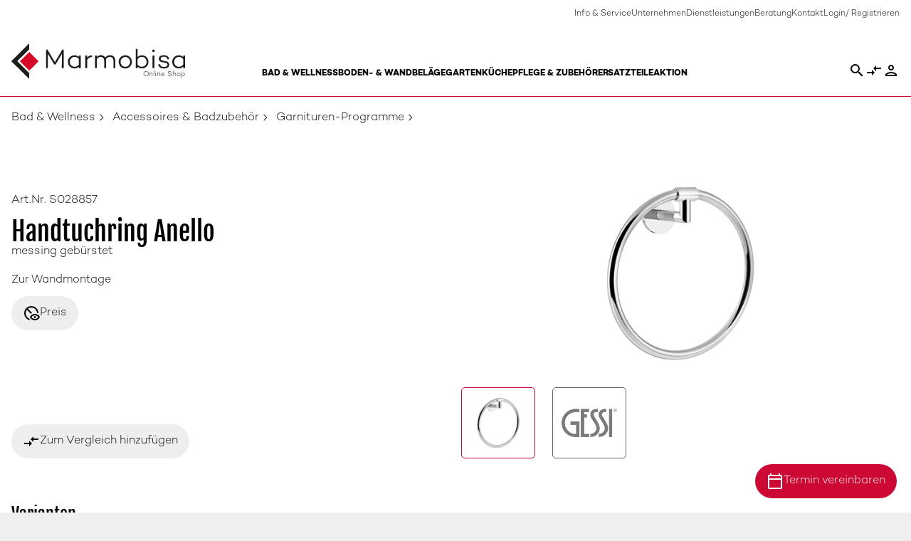

--- FILE ---
content_type: text/html; charset=utf-8
request_url: https://www.marmobisa-shop.ch/de/bad-wellness/garnituren_-gartnituren-barrierefrei/garnituren-programme/handtuchring-anello-37602.html
body_size: 20586
content:
<!DOCTYPE html>
<html lang="de" class="">
    <head>
        <link rel="icon" href="/favicon.ico">
        <title>Handtuchring Anello Marmobisa AG</title>
        <meta charset="utf-8">
        <meta http-equiv="X-UA-Compatible" content="IE=edge,chrome=1">
        <meta name="description" content="Zur Wandmontage">
        <!-- Ready for Smartphones and Tablets -->
        <meta name="viewport" content="width=device-width, initial-scale=1.0, maximum-scale=5.0, user-scalable=0">
        <link rel="canonical" href="https://www.marmobisa-shop.ch/de/bad-wellness/garnituren_-gartnituren-barrierefrei/garnituren-programme/handtuchring-anello-37602.html">
        <meta property="og:url" content="https://www.marmobisa-shop.ch/de/bad-wellness/garnituren_-gartnituren-barrierefrei/garnituren-programme/handtuchring-anello-37602.html">
    <meta property="og:type" content="product">
    <meta property="og:title" content="Handtuchring Anello Marmobisa AG">
    <meta property="og:description" content="Zur Wandmontage Jetzt bestellen!">
    <meta property="og:image" content="/CatCache/catcache.1/pictures/37602/37602_M_1.jpg">
    <meta property="og:locale" content="de_CH">
    <meta property="product:price:currency" content="CHF">
    <meta property="og:image" content="/CatCache/catcache.1/pictures/37602/37602_M_1.jpg">
		<!-- FONT -->
<link rel="preload" href="/webportal/config/layout/themes/source/assets/fonts/FjallaOne/FjallaOne-Regular.woff" as="font" type="font/woff" crossorigin />
<link rel="preload" href="/webportal/config/layout/themes/source/assets/fonts/Campton/Campton-Bold.otf" as="font" type="font/woff" crossorigin />
<link rel="preload" href="/webportal/config/layout/themes/source/assets/fonts/Campton/Campton-Bold.woff" as="font" type="font/woff" crossorigin />
<link rel="preload" href="/webportal/config/layout/themes/source/assets/fonts/Campton/Campton-Medium.otf" as="font" type="font/otf" crossorigin />
<link rel="preload" href="/webportal/config/layout/themes/source/assets/fonts/Campton/Campton-Medium.woff" as="font" type="font/woff" crossorigin />
<link rel="preload" href="/webportal/config/layout/themes/source/assets/fonts/Campton/Campton-Light.otf" as="font" type="font/otf" crossorigin />
<link rel="preload" href="/webportal/config/layout/themes/source/assets/fonts/Campton/Campton-Light.woff" as="font" type="font/woff" crossorigin />
<!--<link rel="preload" href="/webportal/config/layout/themes/source/assets/fonts/Outfit/Outfit-Light.woff2" as="font" type="font/woff2" crossorigin />
<link rel="preload" href="/webportal/config/layout/themes/source/assets/fonts/Outfit/Outfit-Regular.woff2" as="font" type="font/woff2" crossorigin />
<link rel="preload" href="/webportal/config/layout/themes/source/assets/fonts/Outfit/Outfit-Medium.woff2" as="font" type="font/woff2" crossorigin />
<link rel="preload" href="/webportal/config/layout/themes/source/assets/fonts/Outfit/Outfit-Bold.woff2" as="font" type="font/woff2" crossorigin />
<link rel="preload" href="/webportal/config/layout/themes/source/assets/fonts/Outfit/Outfit-Light.ttf" as="font" type="font/ttf" crossorigin />
<link rel="preload" href="/webportal/config/layout/themes/source/assets/fonts/Outfit/Outfit-Regular.ttf" as="font" type="font/ttf" crossorigin />
<link rel="preload" href="/webportal/config/layout/themes/source/assets/fonts/Outfit/Outfit-Medium.ttf" as="font" type="font/ttf" crossorigin />
<link rel="preload" href="/webportal/config/layout/themes/source/assets/fonts/Outfit/Outfit-Bold.ttf" as="font" type="font/ttf" crossorigin />-->
<link rel="preload" href="/webportal/config/layout/themes/source/vendor/material-icons/iconfont/material-icons.woff2" as="font" type="font/woff2" crossorigin />
<link rel="preload" href="/webportal/config/layout/themes/source/vendor/material-icons/iconfont/material-icons.woff" as="font" type="font/woff" crossorigin />
<link rel="preload" href="/webportal/config/layout/themes/source/vendor/material-icons/iconfont/material-icons-outlined.woff2" as="font" type="font/woff2" crossorigin />
<link rel="preload" href="/webportal/config/layout/themes/source/vendor/material-icons/iconfont/material-icons-outlined.woff" as="font" type="font/woff" crossorigin />
<!-- END FONT -->
<!-- CSS -->
<link href="/webportal/config/layout/themes/source/vendor/material-icons/iconfont/material-icons.css?v=20260118175446" rel="preload" as="style" onload="this.onload=null;this.rel='stylesheet'">
    <link href="/webportal/config/layout/themes/source/vendor/splidejs/css/splide.min.css?v=20260118175446" rel="preload" as="style" onload="this.onload=null;this.rel='stylesheet'">
    <link href="/webportal/config/layout/styles.css?v=20260118175446" rel="stylesheet">
<noscript>
	<link rel="stylesheet" href="/webportal/config/layout/styles.css?v=20260118175446">
</noscript>
<!-- END CSS -->
<!-- PRELOAD -->
<link href="https://cdn10.opacc.net/was/v24.2/dist/lib/notifications/opacc.lib.notifications.js" rel="modulepreload">
    <link href="https://cdn10.opacc.net/was/v24.2/dist/script/messages/opacc.messages.js" rel="modulepreload">
    <link href="https://cdn10.opacc.net/was/v24.2/dist/script/classes/opacc.class.log.js" rel="modulepreload">
    <link href="https://cdn10.opacc.net/was/v24.2/dist/script/classes/opacc.class.localstorage.js" rel="modulepreload">
    <link href="https://cdn10.opacc.net/was/v24.2/dist/script/classes/opacc.class.ajax.js" rel="modulepreload">
    <link href="https://cdn10.opacc.net/was/v24.2/dist/script/opacc.static.js" rel="modulepreload">
    <link href="/webportal/config/layout/themes/source/assets/img/logo.svg?v=20260118175446" rel="preload" as="image">
    <link href="/webportal/config/layout/themes/source/assets/img/logo-small.svg?v=20260118175446" rel="preload" as="image">
<!-- END PRELOAD -->
		<!-- JS -->


<!-- Libraries for Logged In Users -->


<!-- multilanguage/multiparams-->

	<script type="module">const projectDeliveryMessages = {
	messageDeliveryTypeGeneral: {code: "1-6-6226", text: "Ihre &#196;nderung wurde erfolgreich gespeichert.", wait: "5"}
};

const projectPaymentMessages = {
	messagePaymentTypeCreditCard: {code: "1-6-6227", text: "Ihre &#196;nderung wurde erfolgreich gespeichert.", wait: "5"},
	messagePaymentTypeInvoice: {code: "1-6-6227", text: "Ihre &#196;nderung wurde erfolgreich gespeichert.", wait: "5"},
	messagePaymentTypeInAdvance: {code: "1-6-6227", text: "Ihre &#196;nderung wurde erfolgreich gespeichert.", wait: "5"},
	messagePaymentTypeOnDelivery: {code: "1-6-6227", text: "Ihre &#196;nderung wurde erfolgreich gespeichert.", wait: "5"},
	messagePaymentTypeGeneral: {code: "1-6-6227", text: "Ihre &#196;nderung wurde erfolgreich gespeichert.", wait: "5"}
};

const projectArticleMessages = {
	messageEmpty: {code: "1-6-6210", text: "Keine Artikel gefunden!", wait: "5"}
};

const projectAccountMessages = {
	messageDelete: {code: "1-6-6200", text: "", wait: "5"},
	messageChangeSuccess: {code: "1-6-6200", text: "", wait: "5"}
};

const projectCheckoutMessages = {
	missingTerms: {code: "3-6-6230", text: "Bitte akzeptieren Sie die allgemeinen Geschäftsbedingungen.", wait: "5"},
	loadingCheckoutTitle: {code: "1-6-6260", text: "", wait: "5"},
	loadingCheckoutTitle: {code: "1-6-6260", text: "", wait: "5"},
	loadingCheckoutText: {code: "1-6-6261", text: "", wait: "5"},
	saveSuccess: {code: "1-6-6262", text: "Ihre Änderung wurde erfolgreich gespeichert.", wait: "5"},
	error: {code: "3-6-6262", text: "Etwas ist schief gelaufen!", wait: "5"},
	missingShipping: {code: "3-6-6000", text: "Keine Versandart! Bitte wählen Sie eine passende Versandart aus!", wait: "5"},
	missingPayment: {code: "3-6-6000", text: "Keine Zahlungsart! Bitte wählen Sie eine passende Zahlungsart aus!", wait: "5"},
};

const projectHtmlErrorCodeMessages = {
	htmlErrorGeneral: {code: "3-6-6000", text: "Hier stimmt was nicht!", wait: "5"},
	htmlError401: {code: "3-6-6000", text: "Die Anfrage kann nicht ohne gültige Authentifizierung durchgeführt werden.", wait: "5"},
	htmlError403: {code: "3-6-6000", text: "Die Anfrage wurde mangels Berechtigung des Clients nicht ausgeführt.", wait: "5"},
	htmlError404: {code: "3-6-6000", text: "Die angeforderte Seite existiert nicht.", wait: "5"},
	htmlError413: {code: "3-6-6000", text: "Die Datei ist zu gross.", wait: "5"},
	htmlError415: {code: "3-6-6000", text: "Der Medientyp wird nicht unterstützt.", wait: "5"},
	htmlError422: {code: "3-6-6000", text: "Die angeforderte Seite kann nicht korrekt dargestellt werden.", wait: "5"},
	htmlError500: {code: "3-6-6000", text: "Interner Serverfehler", wait: "5"},
	htmlError503: {code: "3-6-6000", text: "Der Server steht temporär nicht zur Verfügung.", wait: "5"}
};

const projectGeneralLabels = {
	labelCancel: { text: ""},
	empty: { text: ""},
	artNotFound: { text: ""},
	emailNotValid: { text: ""}
}

const projectFavoriteMessages = {
	deleteSuccess: { text: ""},
    messageOk: { text: "Löschen" },
    messageCancel: { text: "Abbrechen" },
    messageDeleteConfirmation: { text: "Möchten Sie diese Merkliste wirklich löschen?" },
}

const projectFileuploadAreaMessages = {
	defaultMessage: {code: "1-6-2002", text: "Legen Sie Dateien hier ab um Sie hochzuladen", wait: "5"},
	fallbackMessage: {code: "2-6-2002", text: "Ihr Browser unterstützt Drag&Drop Dateiuploads nicht", wait: "5"},
	fallbackText: {code: "2-6-2002", text: "Benutzen Sie das Formular um Ihre Dateien hochzuladen", wait: "5"},
	fileTooBig: {code: "2-6-2002", text: "Die Datei ist zu groß. Die maximale Dateigröße beträgt {{maxFilesize}}MB", wait: "5"},
	invalidFileType: {code: "2-6-2002", text: "Eine Datei dieses Typs kann nicht hochgeladen werden", wait: "5"},
	responseError: {code: "3-6-2002", text: "Der Server hat ihre Anfrage mit Status {{statusCode}} abgelehnt", wait: "5"},
	cancelUpload: {code: "1-6-2002", text: "Hochladen abbrechen", wait: "5"},
	cancelUploadConfirmation: {code: "1-6-2002", text: "Hochladen abbrechen?", wait: "5"},
	removeFile: {code: "1-6-2002", text: "Datei entfernen", wait: "5"},
	maxFilesExceeded: {code: "2-6-2002", text: "Sie können keine weiteren Dateien mehr hochladen", wait: "5"},
	fileIsEmpty: {code: "3-6-2002", text: "", wait: "5"},
	buttonBrowse: {code: "1-6-2002", text: "Dateien zum hochladen auswählen", wait: "5"},
	uploadHint: {code: "1-6-2002", text: "Dateien oder Ordner hier hin ziehen", wait: "5"}
};


const projectBasketMessages = {
    messageAddedToBasket: {
        code: '1-6-6221',
        text: 'zum Warenkorb hinzugefügt'
    }
}


if (!window.opacc) {
	window.opacc = {};
}

window.opacc.projectDeliveryMessages = projectDeliveryMessages;
window.opacc.projectPaymentMessages = projectPaymentMessages;
window.opacc.projectArticleMessages = projectArticleMessages;
window.opacc.projectAccountMessages = projectAccountMessages;
window.opacc.projectCheckoutMessages = projectCheckoutMessages;
window.opacc.projectHtmlErrorCodeMessages = projectHtmlErrorCodeMessages;
window.opacc.projectGeneralLabels = projectGeneralLabels;
window.opacc.projectFavoriteMessages = projectFavoriteMessages;
window.opacc.projectBasketMessages = projectBasketMessages;
window.opacc.projectFileuploadAreaMessages = projectFileuploadAreaMessages;</script>
	<script type="module">/* eslint-disable */
const pwdPattern = {
	numberPattern: '(?=.*\\d)',
	upperPattern: '(?=.*[A-Z])',
	minLengthPattern: '9',
	maxLengthPattern: '25',
	allowedCharacterPattern: '[\\w+\\-.!?;:$#%äöüÄÖÜ]',
	regex: '^(?=.*\\d)(?=.*[A-Z])[\\w+\\-.!?;:$#%äöüÄÖÜ]{9,25}$'
};

if (!window.opacc) {
	window.opacc = {};
}

window.opacc.pwdPattern = pwdPattern;</script>

<!-- end multilanguage/multiparams-->
<!-- library -->




<script src="https://cdn10.opacc.net/was/v24.2/dist/script/opacc.media.js" type="module"></script>
    <script src="/webportal/config/layout/themes/source/js/dist/marmobisa.compare.js" type="module"></script>
    <script src="/webportal/config/layout/themes/source/js/dist/mar.staticcontent.js" type="module"></script>
    <script src="/webportal/config/layout/themes/source/js/dist/mar.quantity.table.helper.js" type="module"></script>
    <script src="/webportal/config/layout/themes/source/js/src/components/art.image-gallery.js" type="module"></script>
    <script src="/webportal/config/layout/themes/source/js/dist/mar.manager.js" type="module"></script>
    <script src="https://cdn10.opacc.net/was/v24.2/dist/script/opacc.form.js" type="module"></script>
    <script src="https://cdn10.opacc.net/was/v24.2/dist/script/opacc.verification.js" type="module"></script>
    <script src="/webportal/config/layout/themes/source/js/dist/project.js" type="module"></script>
    <script src="/webportal/config/layout/themes/source/js/dist/mar.navigation.js" type="module"></script>
    <script src="https://cdn10.opacc.net/was/v24.2/dist/script/opacc.general.js" type="module"></script>
    <script src="https://cdn10.opacc.net/was/v24.2/dist/script/opacc.directsearchsuggest.js" type="module"></script>
    <script>
    const systemFormErrorMessages = {
	messageValueMissing: { code: '3-6-6360', text: 'Bitte füllen Sie dieses Feld aus.', wait: '5'},
	messageValueMissingSelect: { code: '3-6-6360', text: 'Bitte treffen Sie eine Auswahl.', wait: '5'},
	messageValueMissingSelectMulti: { code: '3-6-6360', text: 'Bitte wählen Sie mindestens einen Wert aus.', wait: '5'},
	messageTypeMismatchEmail: { code: '3-6-6360', text: 'Bitte geben Sie eine E-mail-Adresse ein.', wait: '5'},
	messageTypeMismatchURL: { code: '3-6-6360', text: 'Bitte geben Sie eine URL ein.', wait: '5'},
	messageTooShort: { code: '3-6-6360', text: 'Der eingegebene Text ist zu kurz. Bitte verlängern Sie diesen Text auf {minLength} Zeichen oder mehr. Sie verwenden derzeit {length} Zeichen.', wait: '5'},
	messageTooLong: { code: '3-6-6360', text: 'Der eingegebene Text ist zu lang. Bitte kürzen Sie diesen Text auf nicht mehr als {maxLength} Zeichen. Sie verwenden derzeit {length} Zeichen.', wait: '5'},
	messagePatternMismatch: { code: '3-6-6360', text: 'Bitte passen Sie das gewünschte Format an.', wait: '5'},
	messageBadInput: { code: '3-6-6360', text: 'Bitte geben Sie eine Nummer ein.', wait: '5'},
	messageStepMismatch: { code: '2-6-6360', text: 'Bitte geben Sie einen gültigen Wert ein (Vielfaches von {step}).', wait: '5'},
	messageToMuchDec: { code: '2-6-6360', text: 'Unzulässiger Wert eingegeben. Ihre Eingabe wurde auf {newValue} angepasst.', wait: '5'},
	messageStepAdjust: { code: '2-6-6360', text: 'Unzulässiger Wert eingegeben. Sie können nur ein Vielfaches von {step} eingeben. Die Menge wurde von {currentValue} auf {newValue} angepasst.', wait: '5'},
	messageRangeOverflow: { code: '2-6-6360', text: 'Bitte wählen Sie einen Wert, der nicht grösser als {max} ist.', wait: '5'},
	messageRangeUnderflow: { code: '2-6-6360', text: 'Bitte wählen Sie einen Wert, der nicht kleiner als {min} ist.', wait: '5'},
	messageGeneric: { code: '3-6-6360', text: 'Der Wert, den Sie für dieses Feld eingegeben haben, ist ungültig.', wait: '5'},
	messageUnequal: { code: '3-6-6360', text: 'Die Eingaben stimmen nicht überein.', wait: '5'}
};

const systemAutocompleteMessages = {
	messageNoValueFound: { code: '1-6-6290', text: 'Keine Treffer gefunden!', wait: '5'}
};

const systemPasswordPattern = {
	numberPattern: '(?=.*\\d)',
	upperPattern: '(?=.*[A-Z])',
	minLengthPattern: '9',
	maxLengthPattern: '25',
	allowedCharacterPattern: '[\\w+\\-.!?;:$#%äöüÄÖÜ]',
	regex: '^(?=.*\\d)(?=.*[A-Z])[\\w+\\-.!?;:$#%äöüÄÖÜ]{9,25}$'
};

if (!window.opacc) {
	window.opacc = {};
}

window.opacc.pwdPattern = systemPasswordPattern;
window.opacc.systemFormErrorMessages = systemFormErrorMessages;
window.opacc.systemAutocompleteMessages = systemAutocompleteMessages;

    const systemGeneralMessages = {
	messageOk: { code: '1-6-6290', text: 'Ja', wait: '5'},
	messageCancel: { code: '1-6-6290', text: 'Nein', wait: '5'},
	messageChange: { code: '1-6-6290', text: 'Auswahl wurde geändert', wait: '5'},
	messageDefault: {code: '1-6-0000', text: '', wait: '5'},
    messageDefaultInfo: {code: '1-6-0000', text: '', wait: '5'},
    messageDefaultWarning: {code: '2-6-0000', text: '', wait: '5'},
    messageDefaultError: {code: '3-6-0000', text: '', wait: '5'},
    messageDefaultDebug: {code: '4-6-0000', text: '', wait: '0'}
};

if (!window.opacc) {
	window.opacc = {};
}

window.opacc.systemGeneralMessages = systemGeneralMessages;

    const systemDirectSearchSuggestMessages = {
	messageTooShort: { code: '1-6-6260', text: 'Für eine Suche sind mind. %1 Zeichen notwendig', wait: '5' },
	messageResultEmpty: { code: '1-6-6260', text: 'Keine Treffer gefunden!', wait: '5' },
	messageDangerousString: { code: '1-6-6260', text: 'Ungültiges Zeichen <.', wait: '5' },
	messageDisallowedCharacter: { code: '1-6-6260', text: 'Ungültiges Zeichen: %1', wait: '5' }
};

const systemDirectSearchSuggestDefaultSearchTermModifier = {
	disallowedCharacters: ""
};

if (!window.opacc) {
	window.opacc = {};
}

if (!window.opacc.systemDirectSearchSuggestDefaultSearchTermModifier) {
	window.opacc.systemDirectSearchSuggestDefaultSearchTermModifier = {};
}

window.opacc.systemDirectSearchSuggestMessages = systemDirectSearchSuggestMessages;
window.opacc.systemDirectSearchSuggestDefaultSearchTermModifier = systemDirectSearchSuggestDefaultSearchTermModifier;
    </script>
<!-- end library -->
<!-- END JS -->
        <!-- Favicons -->
<link rel="icon" href="/favicon.ico">
<link rel="shortcut icon" href="/favicon.ico" type="image/x-icon">
<link rel="apple-touch-icon" sizes="57x57" href="/apple-icon-57x57.png">
<link rel="apple-touch-icon" sizes="60x60" href="/apple-icon-60x60.png">
<link rel="apple-touch-icon" sizes="72x72" href="/apple-icon-72x72.png">
<link rel="apple-touch-icon" sizes="76x76" href="/apple-icon-76x76.png">
<link rel="apple-touch-icon" sizes="114x114" href="/apple-icon-114x114.png">
<link rel="apple-touch-icon" sizes="120x120" href="/apple-icon-120x120.png">
<link rel="apple-touch-icon" sizes="144x144" href="/apple-icon-144x144.png">
<link rel="apple-touch-icon" sizes="152x152" href="/apple-icon-152x152.png">
<link rel="apple-touch-icon" sizes="180x180" href="/apple-icon-180x180.png">
<link rel="icon" type="image/png" sizes="192x192"  href="/android-icon-192x192.png">
<link rel="icon" type="image/png" sizes="32x32" href="/favicon-32x32.png">
<link rel="icon" type="image/png" sizes="48x48" href="/favicon-48x48.png">
<link rel="icon" type="image/png" sizes="96x96" href="/favicon-96x96.png">
<link rel="icon" type="image/png" sizes="16x16" href="/favicon-16x16.png">
<link rel="manifest" href="/manifest.json">
<meta name="msapplication-TileColor" content="#ffffff">
<meta name="msapplication-TileImage" content="/ms-icon-144x144.png">
<link rel="mask-icon" href="/safari-pinned-tab.svg" color="#5bbad5">
<meta name="theme-color" content="#ffffff">
<!-- end Favicons -->
    </head>
    <body >
		<div class="opc-pageloader"></div>
        <!-- Google Tag Manager -->
<script>(function(w,d,s,l,i){w[l]=w[l]||[];w[l].push({'gtm.start':
new Date().getTime(),event:'gtm.js'});var f=d.getElementsByTagName(s)[0],
j=d.createElement(s),dl=l!='dataLayer'?'&l='+l:'';j.async=true;j.src=
'https://www.googletagmanager.com/gtm.js?id='+i+dl;f.parentNode.insertBefore(j,f);
})(window,document,'script','dataLayer','GTM-KBJ2HXGK');</script>
<!-- End Google Tag Manager -->

<!-- Google Tag Manager (noscript) -->
<noscript><iframe src="https://www.googletagmanager.com/ns.html?id=GTM-KBJ2HXGK"
height="0" width="0" style="display:none;visibility:hidden"></iframe></noscript>
<!-- End Google Tag Manager (noscript) -->
        <!-- viewport -->
        <div class="viewport">
            <header class="header" data-header>
	<!-- PriceInfoDialog -->
	<mar-dialog
		data-url="/id/4C43445A3BC34CD8B8EBD2F07C4FAF292F43D8D23D274F86BB24426E427E6204.htm"
		data-dialog-class-name="dialog--price-info"
		data-dialog-price-info-global
		data-info-price-loginlevel="0"
	>
	</mar-dialog>
  <!--  ASIDE MENU  -->
  <aside class="header__aside-menu header--hidden" data-aside-menu>
    <!--  CLOSE BUTTON  -->
    <span class="material-icons-outlined header__close-icon" data-aside-menu-close-btn>close</span>
    <!--  BACKGROUND COVER  -->
    <div class ="header__background-cover"></div>
    <!-- NAVIGATION  -->
    
	<div class="opc-navigation" data-op-navtype="aside-click">
		<ul class="navigation-level-1">
				<li class='has-children ' >
					<a href="/de/bad-wellness/" >Bad &amp; Wellness</a>
						<span class="navigation-toggler"></span>
						<ul class="navigation-level-2">

			<li class=' ' >
			<a href="/de/bad-wellness/waschtisch-_-badmoebel/" >Waschtisch, Bidets, Badezimmerm&#246;bel</a>
			</li>
			<li class=' ' >
			<a href="/de/bad-wellness/spiegel-_-spiegelschrank/" >Spiegelschr&#228;nke, Spiegel</a>
			</li>
			<li class=' ' >
			<a href="/de/bad-wellness/badewanne/" >Badewanne</a>
			</li>
			<li class=' ' >
			<a href="/de/bad-wellness/dusche/" >Dusche</a>
			</li>
			<li class=' ' >
			<a href="/de/bad-wellness/duschkabine-_-trennwand/" >Duschkabine / Trennwand</a>
			</li>
			<li class=' ' >
			<a href="/de/bad-wellness/toilette-_-urinal/" >Klosettanlagen, Urinalanlagen</a>
			</li>
			<li class=' ' >
			<a href="/de/bad-wellness/badarmaturen/" >Sanit&#228;rarmaturen</a>
			</li>
			<li class=' ' >
			<a href="/de/bad-wellness/accessoires-_-badzubehoer/" >Accessoires &amp; Badzubeh&#246;r</a>
			</li>
			<li class=' ' >
			<a href="/de/bad-wellness/badheizkoerper/" >Badheizk&#246;rper</a>
			</li>
			<li class=' ' >
			<a href="/de/bad-wellness/sauna-_-dampfbad/" >Sauna / Dampfbad</a>
			</li>
			<li class=' ' >
			<a href="/de/bad-wellness/whirlpool/" >Whirlpool</a>
			</li>
			<li class=' ' >
			<a href="/de/bad-wellness/waschkueche/" >Waschk&#252;che</a>
			</li>
			<li class=' ' >
			<a href="/de/bad-wellness/einbau-_-installation/" >Einbau / Installation</a>
			</li>
						</ul>
				</li>
				<li class='has-children ' >
					<a href="/de/boden-wandbelaege/" >Boden- &amp; Wandbel&#228;ge</a>
						<span class="navigation-toggler"></span>
						<ul class="navigation-level-2">

			<li class=' ' >
			<a href="/de/boden-wandbelaege/feinsteinzeugplatten/" >Feinsteinzeugplatten</a>
			</li>
			<li class=' ' >
			<a href="/de/boden-wandbelaege/natursteinplatten/" >Natursteinplatten</a>
			</li>
			<li class=' ' >
			<a href="/de/boden-wandbelaege/steingutplatten/" >Steingutplatten</a>
			</li>
			<li class=' ' >
			<a href="/de/boden-wandbelaege/parkett/" >Parkett</a>
			</li>
			<li class=' ' >
			<a href="/de/boden-wandbelaege/vinyl/" >Vinyl</a>
			</li>
			<li class=' ' >
			<a href="/de/boden-wandbelaege/dekor-mosaik-verblender-sockel/" >Dekor, Mosaik</a>
			</li>
			<li class=' ' >
			<a href="/de/boden-wandbelaege/sockel/" >Sockel</a>
			</li>
			<li class=' ' >
			<a href="/de/boden-wandbelaege/verblender/" >Verblender</a>
			</li>
						</ul>
				</li>
				<li class='has-children ' >
					<a href="/de/garten/" >Garten</a>
						<span class="navigation-toggler"></span>
						<ul class="navigation-level-2">

			<li class=' ' >
			<a href="/de/garten/terrassen--gartenplatten/" >Feinsteinzeugplatten</a>
			</li>
			<li class=' ' >
			<a href="/de/garten/natursteinplatten/" >Natursteinplatten</a>
			</li>
			<li class=' ' >
			<a href="/de/garten/tische-_-baenke/" >Outdoorm&#246;bel</a>
			</li>
			<li class=' ' >
			<a href="/de/garten/pizzaofen/" >Pizzaofen</a>
			</li>
						</ul>
				</li>
				<li class='has-children ' noArticle>
					<a href="/de/kueche/" >K&#252;che</a>
						<span class="navigation-toggler"></span>
						<ul class="navigation-level-2">

			<li class=' ' >
			<a href="/de/kueche/tische/" >Tische</a>
			</li>
			<li class=' ' >
			<a href="/de/kueche/kuechenabdeckungen-naturstein-nach-mass/" >K&#252;chenabdeckung</a>
			</li>
			<li class=' ' >
			<a href="/de/kueche/spuelbecken/" >Sp&#252;lbecken</a>
			</li>
			<li class=' ' >
			<a href="/de/kueche/kuechenarmaturen/" >K&#252;chenarmaturen</a>
			</li>
						</ul>
				</li>
				<li class='has-children ' >
					<a href="/de/pflege-zubehoer/" >Pflege &amp; Zubeh&#246;r</a>
						<span class="navigation-toggler"></span>
						<ul class="navigation-level-2">

			<li class=' ' >
			<a href="/de/pflege-zubehoer/pflegeprodukte/" >Pflegemittel</a>
			</li>
			<li class=' ' >
			<a href="/de/pflege-zubehoer/zubehoer-allgmein/" >Wohnaccessoires</a>
			</li>
			<li class=' ' >
			<a href="/de/pflege-zubehoer/poolpflege/" >Poolunterhalt / Chemie</a>
			</li>
			<li class=' ' >
			<a href="/de/pflege-zubehoer/werkzeug/" >Werkzeug</a>
			</li>
			<li class=' ' >
			<a href="/de/pflege-zubehoer/untergundvorbereitung/" >Untergrundvorbereitung</a>
			</li>
			<li class=' ' >
			<a href="/de/pflege-zubehoer/distanzhalter-stelzlager/" >Distanzhalter / Stelzlager</a>
			</li>
			<li class=' ' >
			<a href="/de/pflege-zubehoer/fliesenprofile/" >Fliesenprofile</a>
			</li>
			<li class=' ' >
			<a href="/de/pflege-zubehoer/fugenmaterial/" >Fugenmaterial</a>
			</li>
			<li class=' ' >
			<a href="/de/pflege-zubehoer/kleber/" >Kleber</a>
			</li>
			<li class=' ' >
			<a href="/de/pflege-zubehoer/silikon/" >Silikon</a>
			</li>
						</ul>
				</li>
				<li class='has-children ' >
					<a href="/de/ersatzteile/" >Ersatzteile</a>
						<span class="navigation-toggler"></span>
						<ul class="navigation-level-2">

			<li class=' ' >
			<a href="/de/ersatzteile/zubehoer-zu-bade--und-duschenwannen/" >Zubeh&#246;r zu Bade- und Duschenwannen</a>
			</li>
			<li class=' ' >
			<a href="/de/ersatzteile/ersatzteile-spiegel-_-spiegelschrank/" >Ersatzteile Spiegel / Spiegelschrank</a>
			</li>
			<li class=' ' >
			<a href="/de/ersatzteile/zubehoer-ersatzteile/" >Zubeh&#246;r, Ersatzteile</a>
			</li>
			<li class=' ' >
			<a href="/de/ersatzteile/zubehoer-waschtische/" >Zubeh&#246;r Waschtische</a>
			</li>
			<li class=' ' >
			<a href="/de/ersatzteile/kupplungen/" >Kupplungen</a>
			</li>
			<li class=' ' >
			<a href="/de/ersatzteile/schlauchklemmen/" >Schlauchklemmen</a>
			</li>
			<li class=' ' >
			<a href="/de/ersatzteile/tablare/" >Tablare</a>
			</li>
			<li class=' ' >
			<a href="/de/ersatzteile/ersatzteile-zu-klosettsitze/" >Ersatzteile zu Klosettsitze</a>
			</li>
			<li class=' ' >
			<a href="/de/ersatzteile/ersatzteile-zu-spuellaesten_-wc_-dusch-wc_-sanitae/" >Ersatzteile, Sp&#252;lk&#228;sten. WC, Urinale</a>
			</li>
			<li class=' ' >
			<a href="/de/ersatzteile/zubehoer-klosettanlagen_-urinalanlagen/" >Zubeh&#246;r Klosettanlagen, Urinalanlagen</a>
			</li>
			<li class=' ' >
			<a href="/de/ersatzteile/dusch-wc-aufsatzgeraete/" >Dusch-WC-Aufsatzger&#228;te</a>
			</li>
						</ul>
				</li>
				<li class='has-children ' >
					<a href="/de/aktion/" >Aktion</a>
						<span class="navigation-toggler"></span>
						<ul class="navigation-level-2">

			<li class=' ' >
			<a href="/de/aktion/bad-_-wellness/" >Bad &amp; Wellness</a>
			</li>
			<li class=' ' >
			<a href="/de/aktion/boden--_-wandbelaege/" >Boden- &amp; Wandbel&#228;ge</a>
			</li>
			<li class=' ' >
			<a href="/de/aktion/garten/" >Garten</a>
			</li>
			<li class=' ' >
			<a href="/de/aktion/kueche/" >K&#252;che</a>
			</li>
			<li class=' ' >
			<a href="/de/aktion/pflege-_-zubehoer/" >Pflege &amp; Zubeh&#246;r</a>
			</li>
			<li class=' ' >
			<a href="/de/aktion/ab-ausstellung/" >Ab Ausstellung</a>
			</li>
						</ul>
				</li>


		</ul>
	</div>


    <!-- ACCOUNT - NAVIGATION -->
    
    <!--  SUB MENU POINTS -->
    <div class="header__aside-sub-menu">
      <a href="#" class="header__setting" hidden>DE|FR</a>
<a href="/de/info.htm" class="header__setting">Info & Service</a>
<a href="https://marmobisa.ch/unternehmen/firmenportrait/" class="header__setting" target="_blank" rel="noopener">Unternehmen</a>
<a href="/de/dienstleistungen" class="header__setting" target="_self" rel="noopener">Dienstleistungen</a>
<a href="https://marmobisa.ch/service/beratung/" class="header__setting" target="_blank" rel="noopener">Beratung</a>
<a class="header__setting" data-help-toggle-button>
	Kontakt
</a>
<a href="/de/register.htm" class="header__setting">Login/ Registrieren</a>
<dialog class="help spacer-p-0" data-help-dialog>
	<div class="help__content spacer-mh-4 spacer-mv-6">
		<button class="material-icons-outlined help__close button-transition" data-help-close autofocus>close</button>
		            <div class="opc-static-content" data-op-type="">
                <div id="staticcontent-294915-1001"><h3>Wir sind für Sie da</h3><p><a href="tel:+41417417050" data-mce-href="tel:+41417417050">+41 41 741 70 50</a><br><a href="mailto:info@marmobisa.ch" data-mce-href="mailto:info@marmobisa.ch">info@marmobisa.ch</a><br><br></p><p>MO - FR:</p><p>07.30 - 12.00 / 13.15 - 17.00</p><p><br></p><h3>Wir helfen Ihnen weiter</h3><p><a href="https://marmobisa.ch/service/serviceformular/" target="_blank" rel="noopener" data-mce-href="https://marmobisa.ch/service/serviceformular/">Serviceauftrag</a><br><a href="https://marmobisa.ch/service/beratung/" target="_blank" rel="noopener" data-mce-href="https://marmobisa.ch/service/beratung/">Beratung</a><br><a data-mce-href="https://booking.localsearch.ch/bookings/marmobisa-ag-ittigen-be/locations?locale=de-CH" href="https://booking.localsearch.ch/bookings/marmobisa-ag-ittigen-be/locations?locale=de-CH" target="_blank" rel="noopener">Terminbuchung</a></p><p><img src="/kundenupload/m10/tinyupload//Diverse Icons/marmobisa.logo.icon.Icon_Beratung.png" data-mce-src="/kundenupload/m10/tinyupload//Diverse Icons/marmobisa.logo.icon.Icon_Beratung.png" height="100"></p></div>
            </div>

	</div>
</dialog>



    </div>
  </aside>
  <!-- HEADER INNER -->
  <div class="header__inner">
    <!-- BRAND LOGO -->
    <a href="/de/start.htm" class="header__logo">
      <picture>
        <source media="(min-width: 576px)" srcset="/webportal/config/layout/themes/source/assets/img/logo.svg">
        <img src="/webportal/config/layout/themes/source/assets/img/logo-small.svg" alt="Marmobisa" />
      </picture>
      <span class="header__logo-label">Online Shop</span>
    </a>
    <nav class="header__navigation f-hidden-l">
      
	<div class="opc-navigation" data-op-navtype="megamenu-hover">
		<ul class="navigation-level-1">
				<li class='has-children ' >
					<a href="/de/bad-wellness/" >Bad &amp; Wellness</a>
						<div class="navigation-wrapper">
						<ul class="navigation-level-2">

			<li class=' ' >
			<a href="/de/bad-wellness/waschtisch-_-badmoebel/" >Waschtisch, Bidets, Badezimmerm&#246;bel</a>
			</li>
			<li class=' ' >
			<a href="/de/bad-wellness/spiegel-_-spiegelschrank/" >Spiegelschr&#228;nke, Spiegel</a>
			</li>
			<li class=' ' >
			<a href="/de/bad-wellness/badewanne/" >Badewanne</a>
			</li>
			<li class=' ' >
			<a href="/de/bad-wellness/dusche/" >Dusche</a>
			</li>
			<li class=' ' >
			<a href="/de/bad-wellness/duschkabine-_-trennwand/" >Duschkabine / Trennwand</a>
			</li>
			<li class=' ' >
			<a href="/de/bad-wellness/toilette-_-urinal/" >Klosettanlagen, Urinalanlagen</a>
			</li>
			<li class=' ' >
			<a href="/de/bad-wellness/badarmaturen/" >Sanit&#228;rarmaturen</a>
			</li>
			<li class=' ' >
			<a href="/de/bad-wellness/accessoires-_-badzubehoer/" >Accessoires &amp; Badzubeh&#246;r</a>
			</li>
			<li class=' ' >
			<a href="/de/bad-wellness/badheizkoerper/" >Badheizk&#246;rper</a>
			</li>
			<li class=' ' >
			<a href="/de/bad-wellness/sauna-_-dampfbad/" >Sauna / Dampfbad</a>
			</li>
			<li class=' ' >
			<a href="/de/bad-wellness/whirlpool/" >Whirlpool</a>
			</li>
			<li class=' ' >
			<a href="/de/bad-wellness/waschkueche/" >Waschk&#252;che</a>
			</li>
			<li class=' ' >
			<a href="/de/bad-wellness/einbau-_-installation/" >Einbau / Installation</a>
			</li>

					</ul>
					</div>
				</li>
				<li class='has-children ' >
					<a href="/de/boden-wandbelaege/" >Boden- &amp; Wandbel&#228;ge</a>
						<div class="navigation-wrapper">
						<ul class="navigation-level-2">

			<li class=' ' >
			<a href="/de/boden-wandbelaege/feinsteinzeugplatten/" >Feinsteinzeugplatten</a>
			</li>
			<li class=' ' >
			<a href="/de/boden-wandbelaege/natursteinplatten/" >Natursteinplatten</a>
			</li>
			<li class=' ' >
			<a href="/de/boden-wandbelaege/steingutplatten/" >Steingutplatten</a>
			</li>
			<li class=' ' >
			<a href="/de/boden-wandbelaege/parkett/" >Parkett</a>
			</li>
			<li class=' ' >
			<a href="/de/boden-wandbelaege/vinyl/" >Vinyl</a>
			</li>
			<li class=' ' >
			<a href="/de/boden-wandbelaege/dekor-mosaik-verblender-sockel/" >Dekor, Mosaik</a>
			</li>
			<li class=' ' >
			<a href="/de/boden-wandbelaege/sockel/" >Sockel</a>
			</li>
			<li class=' ' >
			<a href="/de/boden-wandbelaege/verblender/" >Verblender</a>
			</li>

					</ul>
					</div>
				</li>
				<li class='has-children ' >
					<a href="/de/garten/" >Garten</a>
						<div class="navigation-wrapper">
						<ul class="navigation-level-2">

			<li class=' ' >
			<a href="/de/garten/terrassen--gartenplatten/" >Feinsteinzeugplatten</a>
			</li>
			<li class=' ' >
			<a href="/de/garten/natursteinplatten/" >Natursteinplatten</a>
			</li>
			<li class=' ' >
			<a href="/de/garten/tische-_-baenke/" >Outdoorm&#246;bel</a>
			</li>
			<li class=' ' >
			<a href="/de/garten/pizzaofen/" >Pizzaofen</a>
			</li>

					</ul>
					</div>
				</li>
				<li class='has-children ' noArticle>
					<a href="/de/kueche/" >K&#252;che</a>
						<div class="navigation-wrapper">
						<ul class="navigation-level-2">

			<li class=' ' >
			<a href="/de/kueche/tische/" >Tische</a>
			</li>
			<li class=' ' >
			<a href="/de/kueche/kuechenabdeckungen-naturstein-nach-mass/" >K&#252;chenabdeckung</a>
			</li>
			<li class=' ' >
			<a href="/de/kueche/spuelbecken/" >Sp&#252;lbecken</a>
			</li>
			<li class=' ' >
			<a href="/de/kueche/kuechenarmaturen/" >K&#252;chenarmaturen</a>
			</li>

					</ul>
					</div>
				</li>
				<li class='has-children ' >
					<a href="/de/pflege-zubehoer/" >Pflege &amp; Zubeh&#246;r</a>
						<div class="navigation-wrapper">
						<ul class="navigation-level-2">

			<li class=' ' >
			<a href="/de/pflege-zubehoer/pflegeprodukte/" >Pflegemittel</a>
			</li>
			<li class=' ' >
			<a href="/de/pflege-zubehoer/zubehoer-allgmein/" >Wohnaccessoires</a>
			</li>
			<li class=' ' >
			<a href="/de/pflege-zubehoer/poolpflege/" >Poolunterhalt / Chemie</a>
			</li>
			<li class=' ' >
			<a href="/de/pflege-zubehoer/werkzeug/" >Werkzeug</a>
			</li>
			<li class=' ' >
			<a href="/de/pflege-zubehoer/untergundvorbereitung/" >Untergrundvorbereitung</a>
			</li>
			<li class=' ' >
			<a href="/de/pflege-zubehoer/distanzhalter-stelzlager/" >Distanzhalter / Stelzlager</a>
			</li>
			<li class=' ' >
			<a href="/de/pflege-zubehoer/fliesenprofile/" >Fliesenprofile</a>
			</li>
			<li class=' ' >
			<a href="/de/pflege-zubehoer/fugenmaterial/" >Fugenmaterial</a>
			</li>
			<li class=' ' >
			<a href="/de/pflege-zubehoer/kleber/" >Kleber</a>
			</li>
			<li class=' ' >
			<a href="/de/pflege-zubehoer/silikon/" >Silikon</a>
			</li>

					</ul>
					</div>
				</li>
				<li class='has-children ' >
					<a href="/de/ersatzteile/" >Ersatzteile</a>
						<div class="navigation-wrapper">
						<ul class="navigation-level-2">

			<li class=' ' >
			<a href="/de/ersatzteile/zubehoer-zu-bade--und-duschenwannen/" >Zubeh&#246;r zu Bade- und Duschenwannen</a>
			</li>
			<li class=' ' >
			<a href="/de/ersatzteile/ersatzteile-spiegel-_-spiegelschrank/" >Ersatzteile Spiegel / Spiegelschrank</a>
			</li>
			<li class=' ' >
			<a href="/de/ersatzteile/zubehoer-ersatzteile/" >Zubeh&#246;r, Ersatzteile</a>
			</li>
			<li class=' ' >
			<a href="/de/ersatzteile/zubehoer-waschtische/" >Zubeh&#246;r Waschtische</a>
			</li>
			<li class=' ' >
			<a href="/de/ersatzteile/kupplungen/" >Kupplungen</a>
			</li>
			<li class=' ' >
			<a href="/de/ersatzteile/schlauchklemmen/" >Schlauchklemmen</a>
			</li>
			<li class=' ' >
			<a href="/de/ersatzteile/tablare/" >Tablare</a>
			</li>
			<li class=' ' >
			<a href="/de/ersatzteile/ersatzteile-zu-klosettsitze/" >Ersatzteile zu Klosettsitze</a>
			</li>
			<li class=' ' >
			<a href="/de/ersatzteile/ersatzteile-zu-spuellaesten_-wc_-dusch-wc_-sanitae/" >Ersatzteile, Sp&#252;lk&#228;sten. WC, Urinale</a>
			</li>
			<li class=' ' >
			<a href="/de/ersatzteile/zubehoer-klosettanlagen_-urinalanlagen/" >Zubeh&#246;r Klosettanlagen, Urinalanlagen</a>
			</li>
			<li class=' ' >
			<a href="/de/ersatzteile/dusch-wc-aufsatzgeraete/" >Dusch-WC-Aufsatzger&#228;te</a>
			</li>

					</ul>
					</div>
				</li>
				<li class='has-children ' >
					<a href="/de/aktion/" >Aktion</a>
						<div class="navigation-wrapper">
						<ul class="navigation-level-2">

			<li class=' ' >
			<a href="/de/aktion/bad-_-wellness/" >Bad &amp; Wellness</a>
			</li>
			<li class=' ' >
			<a href="/de/aktion/boden--_-wandbelaege/" >Boden- &amp; Wandbel&#228;ge</a>
			</li>
			<li class=' ' >
			<a href="/de/aktion/garten/" >Garten</a>
			</li>
			<li class=' ' >
			<a href="/de/aktion/kueche/" >K&#252;che</a>
			</li>
			<li class=' ' >
			<a href="/de/aktion/pflege-_-zubehoer/" >Pflege &amp; Zubeh&#246;r</a>
			</li>
			<li class=' ' >
			<a href="/de/aktion/ab-ausstellung/" >Ab Ausstellung</a>
			</li>

					</ul>
					</div>
				</li>
		</ul>
	</div>


    </nav>
    <div class="header__topbar header--wide-only-f">
      <a href="#" class="header__setting" hidden>DE|FR</a>
<a href="/de/info.htm" class="header__setting">Info & Service</a>
<a href="https://marmobisa.ch/unternehmen/firmenportrait/" class="header__setting" target="_blank" rel="noopener">Unternehmen</a>
<a href="/de/dienstleistungen" class="header__setting" target="_self" rel="noopener">Dienstleistungen</a>
<a href="https://marmobisa.ch/service/beratung/" class="header__setting" target="_blank" rel="noopener">Beratung</a>
<a class="header__setting" data-help-toggle-button>
	Kontakt
</a>
<a href="/de/register.htm" class="header__setting">Login/ Registrieren</a>
<dialog class="help spacer-p-0" data-help-dialog>
	<div class="help__content spacer-mh-4 spacer-mv-6">
		<button class="material-icons-outlined help__close button-transition" data-help-close autofocus>close</button>
		            <div class="opc-static-content" data-op-type="">
                <div id="staticcontent-294915-1001"><h3>Wir sind für Sie da</h3><p><a href="tel:+41417417050" data-mce-href="tel:+41417417050">+41 41 741 70 50</a><br><a href="mailto:info@marmobisa.ch" data-mce-href="mailto:info@marmobisa.ch">info@marmobisa.ch</a><br><br></p><p>MO - FR:</p><p>07.30 - 12.00 / 13.15 - 17.00</p><p><br></p><h3>Wir helfen Ihnen weiter</h3><p><a href="https://marmobisa.ch/service/serviceformular/" target="_blank" rel="noopener" data-mce-href="https://marmobisa.ch/service/serviceformular/">Serviceauftrag</a><br><a href="https://marmobisa.ch/service/beratung/" target="_blank" rel="noopener" data-mce-href="https://marmobisa.ch/service/beratung/">Beratung</a><br><a data-mce-href="https://booking.localsearch.ch/bookings/marmobisa-ag-ittigen-be/locations?locale=de-CH" href="https://booking.localsearch.ch/bookings/marmobisa-ag-ittigen-be/locations?locale=de-CH" target="_blank" rel="noopener">Terminbuchung</a></p><p><img src="/kundenupload/m10/tinyupload//Diverse Icons/marmobisa.logo.icon.Icon_Beratung.png" data-mce-src="/kundenupload/m10/tinyupload//Diverse Icons/marmobisa.logo.icon.Icon_Beratung.png" height="100"></p></div>
            </div>

	</div>
</dialog>



    </div>
    <div class="header__buttons" data-header-buttons-area>
        <mar-search
	class="search"
	data-click-class-name="search--open"
	data-has-data-class-name="search--has-data"
	data-nothing-found-class-name="search--nothing-found"
	data-nothing-found-text="Keine Suchresultate gefunden!"
	data-has-value-class-name="search--has-value"
	data-is-loading-class-name="search--loading"
	data-viewport-click-class-name="viewport--search-open"
	data-viewport-has-data-class-name="viewport--search-has-data"
	data-viewport-nothing-found-class-name="viewport--search-nothing-found"
	data-url="/id/4C43445A3BC34CD8B8EBD2F07C4FAF2931F18E07E43C4AF9BEB31088CEBEE7C0.htm"
	data-search-term="(Art.Name1:%1*~0.7 OR Art.Free7:%1*~0.7 OR Search.TermAll:%1*~0.7 OR Art.ExternalId1:%1* OR Search.Text:%1*~0.7 OR ArtSpec.FreeB16:%1*~0.7 OR Marke:%1*~0.7 OR Art.Keyword2:%1*~0.7 OR Search.CatStructAll:%1*~0.7 OR ArtText20:%1*~0.7)"
>
	<button type="button" class="header__button header__button--empty">
		<span class="material-icons-outlined">search</span>
	</button>

	<div class="search__wrapper">
		<div class="search__inner">
			<form action="/de/search/section1.htm" method="get" class="search__form">
				<div class="search__icon">
					<span class="material-icons-outlined">search</span>
				</div>
				<input type="text" class="search__field" name="query" autocomplete="off">
				<button  class="search__reset" type="reset"></button>
			</form>
		</div>
		<div class="search__result" data-search-result></div>
	</div>
</mar-search>
        <a
          href="/de/compare.htm"
          class="header__button header__button--empty"
          data-count=""
          data-compare-info
          title=""
        >
          <span class="material-icons-outlined">compare_arrows</span>
        </a>
        <a
          href="/de/register.htm"
          class="header__button header__button--empty"
        >
          <span class="material-icons-outlined">person</span>
        </a>
		
        <button class="header__button header--small-only header__button--empty" data-burger-menu-button>
          <span class="material-icons-outlined">menu</span>
        </button>
    </div>
  </div>
  
</header>
            <div class="viewport__wrapper">
                <div class="content viewport__content">
                    <!-- content --><div class="article-details">	<div class="article-details__inner">		<!--	BREAD CRUMB	-->		<div class="article-details__breadcrumb">		            <nav class="opc-breadcrumb">                <span class="breadcrumb-pretext">Sie sind hier:</span>                <ol class="breadcrumb-navigation">                                    <li ><a href='/de/bad-wellness/'>Bad & Wellness</a></li>                                    <li ><a href='/de/bad-wellness/accessoires-_-badzubehoer/'>Accessoires & Badzubehör</a></li>                                    <li ><a href='/de/bad-wellness/accessoires-_-badzubehoer/garnituren-programme/'>Garnituren-Programme</a></li>                                    <li class='is-active'></li>                </ol>            </nav>		</div>		<!--	PRODUCT	-->		<div class="article-details__product ">			<!--	INFOS	-->			<div class="article-details__infos">				<!--    FLAGS   -->				<div class="flex flex--gap-2 spacer-mb-2">																													</div>				<!--	HEADER	-->									<span class="article-details__art-nr">Art.Nr. S028857</span>					<h1 class="article-details__info-header">Handtuchring Anello</h1>					<span>messing geb&#252;rstet</span>								<!--	DESCRIPTION	-->				<span class="article-details__info-description">					Zur Wandmontage				</span>				<!--	STOCK	-->				    	<div								data-article-async-stock								class="article-stock-wrapper article-detail__stock spacer-mb-3"								data-op-art-internalno="37602"								data-op-status="pending"						>														</div>				<!--	PRICE	-->								 	<!-- PriceInfoDialog -->					<mar-dialog						data-url="/id/4C43445A3BC34CD8B8EBD2F07C4FAF2983878669425345728C69F6C0130D0384.htm"						data-dialog-class-name="dialog--price-info"					>						<button class="button button--tertiary">							<span class="button__icon material-icons-outlined">disabled_visible</span>							<span class="button__label">Preis</span>						</button>					</mar-dialog>								<!-- AGE RESTRICTION -->								<!-- QUANTITY TABLE -->							<dialog class="quantity-table__dialog" data-quantity-dialog>					<h2 class="quantity-table__header">Mengenrabatt</h2>					<button class="material-icons-outlined quantity-table__close-btn" data-close-dialog-btn>close</button>					<!-- TABLE -->					<div class="quantity-table__table">						<!-- HEADERS -->						<div class="quantity-table__headers">							<span>Menge ab (Stk)</span>							<span>Rabatt (%)</span>						</div>						<!-- ROWS -->						<!-- NOTICE -->						<div>							<h3 class="quantity-table__notice-header">Achtung:</h3>							<span class="quantity-table__notice-text">Der Mengenrabatt gilt, wenn keine anderweitigen Sonderpreise hinterlegt sind.<br>Im Warenkorb wird der gültige Preis angezeigt.</span>						</div>					</div>				</dialog>				<!--	BOTTOM	-->				<div class="article-details__info-action">					<!--	BASKET BUTTON	-->				                    				                <!-- Artikelvergleich  -->                    <button class="opc-compare-button " data-op-type="icon" data-op-style="secondary-lined" data-op-showhinttext="true" data-op-size="normal" data-op-compare="compare_art_37602" data-op-itemid="37602" data-op-comparetype="art" data-op-title="                    Zum Vergleich hinzuf&#252;gen" title="                    Zum Vergleich hinzuf&#252;gen">        <span class="material-icons-outlined">compare_arrows</span>            <span>                    Zum Vergleich hinzuf&#252;gen</span>    </button>				</div>											</div>			<!--	PRODUCT	IMAGE	-->			<div class="article-details__product-image">									<div class="image-gallery">	<div class="image-main" data-art-action="gallery-fullscreen" data-url="/id/4C43445A3BC34CD8B8EBD2F07C4FAF292EEE89B6437744A0B0E109FC12CA2E69.htm">		<img loading="lazy" class="opc-asset" src="/CatCache/catcache.1/pictures/37602/37602_M_1.jpg" alt="">			</div>	<div class="image-list">		<ul>										<li>					<div class="image-thumb is-active" data-hk-image="1" data-type="image">						<img loading="lazy" class="opc-asset" src="/CatCache/catcache.1/pictures/37602/37602_M_1.jpg" alt="">					</div>				</li>													<li>					<div class="image-thumb " data-hk-image="2" data-type="image">						<img loading="lazy" class="opc-asset" src="/CatCache/catcache.1/pictures/37602/37602_M_3.jpg" alt="">					</div>				</li>								</ul>	</div></div>							</div>		</div>		<!--	VARIANTS	-->				<div class="article-variants">			<h3 class="article-variants__title">Varianten</h3>			<div class="article-variants__wrapper">							<a class="article-variants__variant article-variants__variant--is-active" href="/de/bad-wellness/garnituren_-gartnituren-barrierefrei/garnituren-programme/handtuchring-anello-37602.html">						<span title="37602">															<span style="font-weight:bold;">messing geb&#252;rstet</span>								<br><span title="0-"></span>													</span>					</a>					<a class="article-variants__variant " href="/de/bad-wellness/garnituren_-gartnituren-barrierefrei/garnituren-programme/handtuchring-anello-37603.html">						<span title="37603">															<span style="font-weight:bold;">messing antik</span>								<br><span title="0-"></span>													</span>					</a>					<a class="article-variants__variant " href="/de/bad-wellness/garnituren_-gartnituren-barrierefrei/garnituren-programme/handtuchring-anello-37604.html">						<span title="37604">															<span style="font-weight:bold;">kupfer geb&#252;rstet</span>								<br><span title="0-"></span>													</span>					</a>					<a class="article-variants__variant " href="/de/bad-wellness/garnituren_-gartnituren-barrierefrei/garnituren-programme/handtuchring-anello-37596.html">						<span title="37596">															<span style="font-weight:bold;">finox optik</span>								<br><span title="0-"></span>													</span>					</a>					<a class="article-variants__variant " href="/de/bad-wellness/garnituren_-gartnituren-barrierefrei/garnituren-programme/handtuchring-anello-37598.html">						<span title="37598">															<span style="font-weight:bold;">metall schwarz</span>								<br><span title="0-"></span>													</span>					</a>					<a class="article-variants__variant " href="/de/bad-wellness/garnituren_-gartnituren-barrierefrei/garnituren-programme/handtuchring-anello-37605.html">						<span title="37605">															<span style="font-weight:bold;">metall schwarz geb&#252;rstet</span>								<br><span title="0-"></span>													</span>					</a>					<a class="article-variants__variant " href="/de/bad-wellness/garnituren_-gartnituren-barrierefrei/garnituren-programme/handtuchring-anello-37606.html">						<span title="37606">															<span style="font-weight:bold;">warm bronze geb&#252;rstet</span>								<br><span title="0-"></span>													</span>					</a>					<a class="article-variants__variant " href="/de/bad-wellness/garnituren_-gartnituren-barrierefrei/garnituren-programme/handtuchring-anello-37599.html">						<span title="37599">															<span style="font-weight:bold;">warm bronze</span>								<br><span title="0-"></span>													</span>					</a>					<a class="article-variants__variant " href="/de/bad-wellness/garnituren_-gartnituren-barrierefrei/garnituren-programme/handtuchring-anello-37607.html">						<span title="37607">															<span style="font-weight:bold;">bronze antik</span>								<br><span title="0-"></span>													</span>					</a>					<a class="article-variants__variant " href="/de/bad-wellness/garnituren_-gartnituren-barrierefrei/garnituren-programme/handtuchring-anello-37600.html">						<span title="37600">															<span style="font-weight:bold;">kupfer</span>								<br><span title="0-"></span>													</span>					</a>					<a class="article-variants__variant " href="/de/bad-wellness/garnituren_-gartnituren-barrierefrei/garnituren-programme/handtuchring-anello-37594.html">						<span title="37594">															<span style="font-weight:bold;">verchromt</span>								<br><span title="0-"></span>													</span>					</a>					<a class="article-variants__variant " href="/de/bad-wellness/garnituren_-gartnituren-barrierefrei/garnituren-programme/handtuchring-anello-37601.html">						<span title="37601">															<span style="font-weight:bold;">messing</span>								<br><span title="0-"></span>													</span>					</a>					<a class="article-variants__variant " href="/de/bad-wellness/garnituren_-gartnituren-barrierefrei/garnituren-programme/handtuchring-anello-37597.html">						<span title="37597">															<span style="font-weight:bold;">schwarz matt</span>								<br><span title="0-"></span>													</span>					</a>					</div>		</div>				<!--	DETAILS	-->			<div class="article-details__details">				<div data-header-button-container class="article-details__titles">					<h3 data-content-url="/id/4C43445A3BC34CD8B8EBD2F07C4FAF29B70F78E00D8E45159E45C9192F1A43B6.htm" data-header-button class="article-details__title active-title">Produktdetails</h3>					<h3 data-content-url="/id/4C43445A3BC34CD8B8EBD2F07C4FAF29881030E2FDDC4B86BA68BF06DF6A641E.htm" data-header-button class="article-details__title">Dokumente/Massskizzen</h3>				</div>				<div class="article-details__content" data-content-area>					<!-- in ARTICLE-Detail-ProdArt-ArtSpec.oc  -->				</div>			</div>		<!--	MISC	-->		<div class="article-details__misc">			<div class="misc-tile">				<div class="misc-tile__content">					            <div class="opc-static-content" data-op-type="">                <div id="staticcontent-37602-1001"></div>            </div>				</div>				<div class="misc-tile__content">					            <div class="opc-static-content" data-op-type="">                <div id="staticcontent-37602-1002"></div>            </div>				</div>			</div>			<div class="misc-tile">				<div class="misc-tile__content">					            <div class="opc-static-content" data-op-type="">                <div id="staticcontent-37602-1003"></div>            </div>				</div>				<div class="misc-tile__content">					            <div class="opc-static-content" data-op-type="">                <div id="staticcontent-37602-1004"></div>            </div>				</div>			</div>		</div>		<!--	Connected Optionen	-->						<!--	Connected Komponenten	-->						<!--	Connected Ersatzteile	-->						<!--	Connected ACCESORIES	-->						<!--	Connected EINBAU	-->					<!--	*********   ANDERE AUSFüHRUNGEN	nur auf dem Produkt! z.B. bei den Platten *********   -->								<!--	*********   ANDERE AUSFüHRUNGEN ENDE	*********   -->		<!--	LAST SEEN	-->					</div></div><!-- end content -->
                </div>
            </div>
            <!-- footer -->
<footer class="footer">
	<div class="footer__inner">
		<!--	TOP AREA	-->
		<div class="footer__top-area">
			<div class="footer__top-area-col">
				<h3 class="footer__top-area-header">Schweizer Online Shop</h3>
				<p class="footer__top-area-description">
					Als Schweizer Familienunternehmen garantieren wir Ihnen unseren hohen Qualitätsstandart und eine rasche Lieferung unserer Artikel ab Lager in Ebersecken LU.
				</p>
				<div class="footer__top-area-images">
					<img src="/webportal/config/layout/themes/source/assets/img/swiss-map.png" />
				</div>
			</div>
			<div class="footer__top-area-col">
				<h3 class="footer__top-area-header">Zahlungsmöglichkeiten</h3>
				<p class="footer__top-area-description">
					Neben der Vorauskasse oder direkten Banküberweisung, können wir Ihnen auch die Zahlung per TWINT oder Kreditkarte anbieten.
				</p>
				<div class="footer__top-area-images">
					<img src="/webportal/config/layout/themes/source/assets/img/twint.png" />
					<img src="/webportal/config/layout/themes/source/assets/img/visa.png" />
					<img src="/webportal/config/layout/themes/source/assets/img/master-card.png" />
				</div>
			</div>
			<div class="footer__top-area-col">
				<h3 class="footer__top-area-header">Lieferung</h3>
				<p class="footer__top-area-description">
					Wir verfügen über ein eigenes Lieferteam und können zusätzlich Pakete per Post oder per Spedition versenden.
				</p>
				<div class="footer__top-area-images">
					<img src="/webportal/config/layout/themes/source/assets/img/die-post.png" />
					<img src="/webportal/config/layout/themes/source/assets/img/imbach-logistik.png" />
				</div>
			</div>
		</div>
        
            <mar-extend-button>
    <div slot="extend" class="extend-button-content">
        <ul>
            <li><a target="_blank" href="https://one.localsearch.ch/site/vszu42xqm28ofh58/online-scheduling">Standort Ebersecken</a></li>
            <li><a target="_blank" href="https://one.localsearch.ch/site/90dcwm9a0t1ennok/online-scheduling">Standort Ittigen</a></li>
            <li><a target="_blank" href="https://one.localsearch.ch/site/zc0jvri2n2vpsumo/online-scheduling">Standort Cham</a></li>
        </li>
    </div>
	<button slot="button" class="button button--primary gallery__appointment-button">
		<span class="button__icon material-icons-outlined">calendar_today</span>
		<span class="button__label">Termin vereinbaren</span>
	</button>
</mar-extend-button>
        
		<div class="footer__address-area">
            <!--	FIRST ADDRESS	-->
			<div class="footer__address">
                <div>
                    <h3 class="footer__address-header" data-accordion-button>Ebersecken</h3>
                    <div class="footer__address-inner" data-accordion-list>
                                    <div class="opc-static-content" data-op-type="">
                <div id="staticcontent-294907-1001"><p>Marmobisa AG<br>Gewerbehaus Mühle<br>CH-6245 Ebersecken LU<br><br><a href="tel:+41627487050" data-mce-href="tel:+41627487050">+41 62 748 70 50</a><br><a href="mailto:info@marmobisa.ch" data-mce-href="mailto:info@marmobisa.ch">info@marmobisa.ch</a></p></div>
            </div>

                        <span class="footer__opening-times" data-accordion-button>Öffnungszeiten</span>
                        <div class="accordion__list" data-accordion-list>
                                        <div class="opc-static-content" data-op-type="">
                <div id="staticcontent-294907-1002"><table style="border-collapse: collapse; width: 275px;" border="0" data-mce-style="border-collapse: collapse; width: 275px;" class="mce-item-table"><tbody><tr style="height: 18px;" data-mce-style="height: 18px;"><td style="width: 123.219px; height: 18px;" data-mce-style="width: 123.219px; height: 18px;">MO-DO:</td><td style="width: 123.219px; height: 18px;" data-mce-style="width: 123.219px; height: 18px;">07:30 - 12:00 Uhr<br>13:15 - 17:30 Uhr</td></tr><tr style="height: 18px;" data-mce-style="height: 18px;"><td style="width: 123.219px; height: 18px;" data-mce-style="width: 123.219px; height: 18px;">FR:</td><td style="width: 123.219px; height: 18px;" data-mce-style="width: 123.219px; height: 18px;">07:30 - 12:00 Uhr<br>13:15 - 17:00 Uhr</td></tr><tr style="height: 18px;" data-mce-style="height: 18px;"><td style="width: 123.219px; height: 18px;" data-mce-style="width: 123.219px; height: 18px;">SA:</td><td style="width: 123.219px; height: 18px;" data-mce-style="width: 123.219px; height: 18px;">09:00 - 14:00 Uhr</td></tr></tbody></table></div>
            </div>

                        </div> <!--	ACCORDION LIST END	-->
                    </div>
                </div>
			</div>
			<!--	SECOND ADDRESS	-->
			<div class="footer__address">
                <div>
                    <h3 class="footer__address-header data-accordion-button" data-accordion-button>Ittigen</h3>
                    <div class="footer__address-inner" data-accordion-list>
                                    <div class="opc-static-content" data-op-type="">
                <div id="staticcontent-294908-1001"><p>Marmobisa AG<br>Ey 19<br>CH-3063 Ittigen BE<br><br><a href="tel:+41319317070" data-mce-href="tel:+41319317070">+41 31 931 70 70</a><br><a href="mailto:info@marmobisa.ch" data-mce-href="mailto:info@marmobisa.ch">info@marmobisa.ch</a></p><p><span id="_mce_caret" data-mce-bogus="1" data-mce-type="format-caret"></span></p></div>
            </div>

                        <span class="footer__opening-times" data-accordion-button>Öffnungszeiten</span>
                        <div class="accordion__list" data-accordion-list>
                                        <div class="opc-static-content" data-op-type="">
                <div id="staticcontent-294908-1002"><table style="border-collapse: collapse; width: 275px;" border="0" data-mce-style="border-collapse: collapse; width: 275px;" class="mce-item-table"><tbody><tr style="height: 18px;" data-mce-style="height: 18px;"><td style="width: 23.7527%; height: 18px;" data-mce-style="width: 23.7527%; height: 18px;">MO:</td><td style="width: 76.2473%; height: 18px;" data-mce-style="width: 76.2473%; height: 18px;">geschlossen</td></tr><tr style="height: 18px;" data-mce-style="height: 18px;"><td style="width: 23.7527%; height: 18px;" data-mce-style="width: 23.7527%; height: 18px;">DI-DO:</td><td style="width: 76.2473%; height: 18px;" data-mce-style="width: 76.2473%; height: 18px;">08.00 - 12:00 Uhr<br>13:15 - 17:30 Uhr</td></tr><tr style="height: 18px;" data-mce-style="height: 18px;"><td style="width: 23.7527%; height: 18px;" data-mce-style="width: 23.7527%; height: 18px;">FR:</td><td style="width: 76.2473%; height: 18px;" data-mce-style="width: 76.2473%; height: 18px;">08.00 - 12.00 Uhr<br>13.15 - 17.00 Uhr</td></tr><tr style="height: 18px;" data-mce-style="height: 18px;"><td style="width: 23.7527%; height: 18px;" data-mce-style="width: 23.7527%; height: 18px;">SA:</td><td style="width: 76.2473%; height: 18px;" data-mce-style="width: 76.2473%; height: 18px;">09:00 - 16:00 Uhr</td></tr></tbody></table></div>
            </div>

                        </div> <!--	ACCORDION LIST END	-->
                    </div>
                </div>
			</div>
			<!--	THIRD ADDRESS
			<div class="footer__address">
				<h3 class="footer__address-header" data-accordion-button>Huttwil</h3>
				<div class="footer__address-inner" data-accordion-list>
					            <div class="opc-static-content" data-op-type="">
                <div id="staticcontent-294909-1001">Marmobisa AG<br>Luzernerstrasse 79<br>CH-4950 Huttwil BE<br></div>
            </div>

					<span class="footer__opening-times" data-accordion-button>Öffnungszeiten</span>
					<div class="accordion__list" data-accordion-list>
						            <div class="opc-static-content" data-op-type="">
                <div id="staticcontent-294909-1002"><table style="border-collapse: collapse; width: 100%;" border="1" data-mce-style="border-collapse: collapse; width: 100%;"><tbody><tr style="height: 18px;" data-mce-style="height: 18px;"><td style="width: 29.3258%; height: 18px;" data-mce-style="width: 29.3258%; height: 18px;">MO:</td><td style="width: 70.6742%; height: 18px;" data-mce-style="width: 70.6742%; height: 18px;">geschlossen</td></tr><tr style="height: 18px;" data-mce-style="height: 18px;"><td style="width: 29.3258%; height: 10px;" data-mce-style="width: 29.3258%; height: 10px;">DI-DO:</td><td style="width: 70.6742%; height: 10px;" data-mce-style="width: 70.6742%; height: 10px;">08.00 - 12:00 Uhr<br>13:00 - 17:30 Uhr</td></tr><tr style="height: 18px;" data-mce-style="height: 18px;"><td style="width: 29.3258%; height: 23px;" data-mce-style="width: 29.3258%; height: 23px;">FR:</td><td style="width: 70.6742%; height: 23px;" data-mce-style="width: 70.6742%; height: 23px;">08.00 - 12.00 Uhr<br>13.00 - 17.00 Uhr</td></tr><tr style="height: 18px;" data-mce-style="height: 18px;"><td style="width: 29.3258%; height: 18px;" data-mce-style="width: 29.3258%; height: 18px;">SA:</td><td style="width: 70.6742%; height: 18px;" data-mce-style="width: 70.6742%; height: 18px;">09:00 - 16:00 Uhr</td></tr></tbody></table></div>
            </div>

					</div>
				</div>
			</div>-->
			<!--	FOURTH ADDRESS	-->
			<div class="footer__address">
                <div>
                    <h3 class="footer__address-header" data-accordion-button>Cham</h3>
                    <div class="footer__address-inner" data-accordion-list>
                                    <div class="opc-static-content" data-op-type="">
                <div id="staticcontent-294910-1001"><p>Marmobisa AG<br>Alte Steinhauserstrasse 20<br>CH-6330 Cham ZG<br><br><a href="tel:+41417417050" data-mce-href="tel:+41417417050">+41 41 741 70 50</a><br><a href="mailto:info@marmobisa.ch" data-mce-href="mailto:info@marmobisa.ch">info@marmobisa.ch</a></p></div>
            </div>

                        <span class="footer__opening-times" data-accordion-button>Öffnungszeiten</span>
                        <div class="accordion__list" data-accordion-list>
                                        <div class="opc-static-content" data-op-type="">
                <div id="staticcontent-294910-1002"><table style="border-collapse: collapse; width: 275px;" border="0" data-mce-style="border-collapse: collapse; width: 275px;" class="mce-item-table"><tbody><tr style="height: 18px;" data-mce-style="height: 18px;"><td style="width: 50%; height: 18px;" data-mce-style="width: 50%; height: 18px;">MO:</td><td style="width: 50%; height: 18px;" data-mce-style="width: 50%; height: 18px;">geschlossen</td></tr><tr style="height: 18px;" data-mce-style="height: 18px;"><td style="width: 50%; height: 18px;" data-mce-style="width: 50%; height: 18px;">DI-DO:</td><td style="width: 50%; height: 18px;" data-mce-style="width: 50%; height: 18px;">08.00 - 12:00 Uhr<br>13:15 - 17:30 Uhr</td></tr><tr style="height: 18px;" data-mce-style="height: 18px;"><td style="width: 50%; height: 18px;" data-mce-style="width: 50%; height: 18px;">FR:</td><td style="width: 50%; height: 18px;" data-mce-style="width: 50%; height: 18px;">08.00 - 12.00 Uhr<br>13.15 - 17.00 Uhr</td></tr><tr style="height: 18px;" data-mce-style="height: 18px;"><td style="width: 50%; height: 18px;" data-mce-style="width: 50%; height: 18px;">SA:</td><td style="width: 50%; height: 18px;" data-mce-style="width: 50%; height: 18px;">09:00 - 16:00 Uhr</td></tr></tbody></table></div>
            </div>

                        </div> <!--	ACCORDION LIST END	-->
                    </div>
                </div>
			</div>
		</div>
		<!--	INFO AREA	-->
		<div class="footer__bottom-area">
			<div class="footer__copyright">
				<span class="material-icons-outlined footer__copyright-icon">copyright</span>
				<span>2026</span>
				<span>Marmobisa AG</span>
			</div>
			<div class="footer__payment-icons">
				<a href="https://www.facebook.com/marmobisa" target="_blank">
					<svg class="op-icon-facebook footer__social-media-icon">
						<use xmlns:xlink="http://www.w3.org/1999/xlink" xlink:href="/webportal/config/layout/themes/source/assets/svg/src/svgsprite.svg#op-icon-facebook"></use>
					</svg>
				</a>
				<a href="https://www.linkedin.com/company/marmobisa" target="_blank">
					<svg class="op-icon-linkedin footer__social-media-icon">
						<use xmlns:xlink="http://www.w3.org/1999/xlink" xlink:href="/webportal/config/layout/themes/source/assets/svg/src/svgsprite.svg#op-icon-linkedin"></use>
					</svg>
				</a>
				<a href="https://www.pinterest.ch/marmobisaag" target="_blank">
					<svg class="op-icon-pinterest footer__social-media-icon">
						<use xmlns:xlink="http://www.w3.org/1999/xlink" xlink:href="/webportal/config/layout/themes/source/assets/svg/src/svgsprite.svg#op-icon-pinterest"></use>
					</svg>
				</a>
				<a href="https://www.instagram.com/marmobisa" target="_blank">
					<svg class="op-icon-instagram footer__social-media-icon">
						<use xmlns:xlink="http://www.w3.org/1999/xlink" xlink:href="/webportal/config/layout/themes/source/assets/svg/src/svgsprite.svg#op-icon-instagram"></use>
					</svg>
				</a>
			</div>
			<div class="footer__legal">
				<a href="/de/impressum.htm">Impressum</a>
				<a href="/de/agb.htm">AGB</a>
				<a href="/de/disclaimer.htm">Datenschutz</a>
			</div>
			<!-- <div class="footer__opacc-logo-wrapper">
				<img class="footer__opacc-logo" src="/webportal/config/layout/themes/project/assets/img/opacc-logo-enterpriseshop-black.svg" />
                 ++
			</div> -->
		</div>
	</div> <!--	FOOTER INNER END -->
</footer> <!-- FOOTER END	-->
<!-- end footer -->
        </div>
        <!-- end viewport -->
		<!-- Offcanvas Navigation -->
        <!-- offcanvas -->

<div class="offcanvas-menu-wrapper">
  <div class="offcanvas-menu-inner">
    <div class="offcanvas-menu-head">
        <div class="offcanvas-brand">
            <a href="/">
            <img loading="lazy" src="/webportal/config/layout/themes/source/assets/img/logo.svg" id="brand-logo" srcset="" alt="Brand Logo">
            </a>
        </div>
        <button class="opc-button offcanvas-menu-close">
            <svg class="op-icon-cross">
                <use xmlns:xlink="http://www.w3.org/1999/xlink" xlink:href="/webportal/config/layout/themes/source/assets/svg/src/svgsprite.svg#op-icon-cross"></use>
            </svg>
        </button>
    </div>
    <div class="offcanvas-menu-body">
        <div class="offcanvas-group">
            <h4 class="opc-mini-label">Hauptmen&#252;</h4>
            
	<div class="opc-navigation" data-op-navtype="aside-click">
		<ul class="navigation-level-1">
				<li class='has-children ' >
					<a href="/de/bad-wellness/" >Bad &amp; Wellness</a>
						<span class="navigation-toggler"></span>
						<ul class="navigation-level-2">

			<li class=' ' >
			<a href="/de/bad-wellness/waschtisch-_-badmoebel/" >Waschtisch, Bidets, Badezimmerm&#246;bel</a>
			</li>
			<li class=' ' >
			<a href="/de/bad-wellness/spiegel-_-spiegelschrank/" >Spiegelschr&#228;nke, Spiegel</a>
			</li>
			<li class=' ' >
			<a href="/de/bad-wellness/badewanne/" >Badewanne</a>
			</li>
			<li class=' ' >
			<a href="/de/bad-wellness/dusche/" >Dusche</a>
			</li>
			<li class=' ' >
			<a href="/de/bad-wellness/duschkabine-_-trennwand/" >Duschkabine / Trennwand</a>
			</li>
			<li class=' ' >
			<a href="/de/bad-wellness/toilette-_-urinal/" >Klosettanlagen, Urinalanlagen</a>
			</li>
			<li class=' ' >
			<a href="/de/bad-wellness/badarmaturen/" >Sanit&#228;rarmaturen</a>
			</li>
			<li class=' ' >
			<a href="/de/bad-wellness/accessoires-_-badzubehoer/" >Accessoires &amp; Badzubeh&#246;r</a>
			</li>
			<li class=' ' >
			<a href="/de/bad-wellness/badheizkoerper/" >Badheizk&#246;rper</a>
			</li>
			<li class=' ' >
			<a href="/de/bad-wellness/sauna-_-dampfbad/" >Sauna / Dampfbad</a>
			</li>
			<li class=' ' >
			<a href="/de/bad-wellness/whirlpool/" >Whirlpool</a>
			</li>
			<li class=' ' >
			<a href="/de/bad-wellness/waschkueche/" >Waschk&#252;che</a>
			</li>
			<li class=' ' >
			<a href="/de/bad-wellness/einbau-_-installation/" >Einbau / Installation</a>
			</li>
						</ul>
				</li>
				<li class='has-children ' >
					<a href="/de/boden-wandbelaege/" >Boden- &amp; Wandbel&#228;ge</a>
						<span class="navigation-toggler"></span>
						<ul class="navigation-level-2">

			<li class=' ' >
			<a href="/de/boden-wandbelaege/feinsteinzeugplatten/" >Feinsteinzeugplatten</a>
			</li>
			<li class=' ' >
			<a href="/de/boden-wandbelaege/natursteinplatten/" >Natursteinplatten</a>
			</li>
			<li class=' ' >
			<a href="/de/boden-wandbelaege/steingutplatten/" >Steingutplatten</a>
			</li>
			<li class=' ' >
			<a href="/de/boden-wandbelaege/parkett/" >Parkett</a>
			</li>
			<li class=' ' >
			<a href="/de/boden-wandbelaege/vinyl/" >Vinyl</a>
			</li>
			<li class=' ' >
			<a href="/de/boden-wandbelaege/dekor-mosaik-verblender-sockel/" >Dekor, Mosaik</a>
			</li>
			<li class=' ' >
			<a href="/de/boden-wandbelaege/sockel/" >Sockel</a>
			</li>
			<li class=' ' >
			<a href="/de/boden-wandbelaege/verblender/" >Verblender</a>
			</li>
						</ul>
				</li>
				<li class='has-children ' >
					<a href="/de/garten/" >Garten</a>
						<span class="navigation-toggler"></span>
						<ul class="navigation-level-2">

			<li class=' ' >
			<a href="/de/garten/terrassen--gartenplatten/" >Feinsteinzeugplatten</a>
			</li>
			<li class=' ' >
			<a href="/de/garten/natursteinplatten/" >Natursteinplatten</a>
			</li>
			<li class=' ' >
			<a href="/de/garten/tische-_-baenke/" >Outdoorm&#246;bel</a>
			</li>
			<li class=' ' >
			<a href="/de/garten/pizzaofen/" >Pizzaofen</a>
			</li>
						</ul>
				</li>
				<li class='has-children ' noArticle>
					<a href="/de/kueche/" >K&#252;che</a>
						<span class="navigation-toggler"></span>
						<ul class="navigation-level-2">

			<li class=' ' >
			<a href="/de/kueche/tische/" >Tische</a>
			</li>
			<li class=' ' >
			<a href="/de/kueche/kuechenabdeckungen-naturstein-nach-mass/" >K&#252;chenabdeckung</a>
			</li>
			<li class=' ' >
			<a href="/de/kueche/spuelbecken/" >Sp&#252;lbecken</a>
			</li>
			<li class=' ' >
			<a href="/de/kueche/kuechenarmaturen/" >K&#252;chenarmaturen</a>
			</li>
						</ul>
				</li>
				<li class='has-children ' >
					<a href="/de/pflege-zubehoer/" >Pflege &amp; Zubeh&#246;r</a>
						<span class="navigation-toggler"></span>
						<ul class="navigation-level-2">

			<li class=' ' >
			<a href="/de/pflege-zubehoer/pflegeprodukte/" >Pflegemittel</a>
			</li>
			<li class=' ' >
			<a href="/de/pflege-zubehoer/zubehoer-allgmein/" >Wohnaccessoires</a>
			</li>
			<li class=' ' >
			<a href="/de/pflege-zubehoer/poolpflege/" >Poolunterhalt / Chemie</a>
			</li>
			<li class=' ' >
			<a href="/de/pflege-zubehoer/werkzeug/" >Werkzeug</a>
			</li>
			<li class=' ' >
			<a href="/de/pflege-zubehoer/untergundvorbereitung/" >Untergrundvorbereitung</a>
			</li>
			<li class=' ' >
			<a href="/de/pflege-zubehoer/distanzhalter-stelzlager/" >Distanzhalter / Stelzlager</a>
			</li>
			<li class=' ' >
			<a href="/de/pflege-zubehoer/fliesenprofile/" >Fliesenprofile</a>
			</li>
			<li class=' ' >
			<a href="/de/pflege-zubehoer/fugenmaterial/" >Fugenmaterial</a>
			</li>
			<li class=' ' >
			<a href="/de/pflege-zubehoer/kleber/" >Kleber</a>
			</li>
			<li class=' ' >
			<a href="/de/pflege-zubehoer/silikon/" >Silikon</a>
			</li>
						</ul>
				</li>
				<li class='has-children ' >
					<a href="/de/ersatzteile/" >Ersatzteile</a>
						<span class="navigation-toggler"></span>
						<ul class="navigation-level-2">

			<li class=' ' >
			<a href="/de/ersatzteile/zubehoer-zu-bade--und-duschenwannen/" >Zubeh&#246;r zu Bade- und Duschenwannen</a>
			</li>
			<li class=' ' >
			<a href="/de/ersatzteile/ersatzteile-spiegel-_-spiegelschrank/" >Ersatzteile Spiegel / Spiegelschrank</a>
			</li>
			<li class=' ' >
			<a href="/de/ersatzteile/zubehoer-ersatzteile/" >Zubeh&#246;r, Ersatzteile</a>
			</li>
			<li class=' ' >
			<a href="/de/ersatzteile/zubehoer-waschtische/" >Zubeh&#246;r Waschtische</a>
			</li>
			<li class=' ' >
			<a href="/de/ersatzteile/kupplungen/" >Kupplungen</a>
			</li>
			<li class=' ' >
			<a href="/de/ersatzteile/schlauchklemmen/" >Schlauchklemmen</a>
			</li>
			<li class=' ' >
			<a href="/de/ersatzteile/tablare/" >Tablare</a>
			</li>
			<li class=' ' >
			<a href="/de/ersatzteile/ersatzteile-zu-klosettsitze/" >Ersatzteile zu Klosettsitze</a>
			</li>
			<li class=' ' >
			<a href="/de/ersatzteile/ersatzteile-zu-spuellaesten_-wc_-dusch-wc_-sanitae/" >Ersatzteile, Sp&#252;lk&#228;sten. WC, Urinale</a>
			</li>
			<li class=' ' >
			<a href="/de/ersatzteile/zubehoer-klosettanlagen_-urinalanlagen/" >Zubeh&#246;r Klosettanlagen, Urinalanlagen</a>
			</li>
			<li class=' ' >
			<a href="/de/ersatzteile/dusch-wc-aufsatzgeraete/" >Dusch-WC-Aufsatzger&#228;te</a>
			</li>
						</ul>
				</li>
				<li class='has-children ' >
					<a href="/de/aktion/" >Aktion</a>
						<span class="navigation-toggler"></span>
						<ul class="navigation-level-2">

			<li class=' ' >
			<a href="/de/aktion/bad-_-wellness/" >Bad &amp; Wellness</a>
			</li>
			<li class=' ' >
			<a href="/de/aktion/boden--_-wandbelaege/" >Boden- &amp; Wandbel&#228;ge</a>
			</li>
			<li class=' ' >
			<a href="/de/aktion/garten/" >Garten</a>
			</li>
			<li class=' ' >
			<a href="/de/aktion/kueche/" >K&#252;che</a>
			</li>
			<li class=' ' >
			<a href="/de/aktion/pflege-_-zubehoer/" >Pflege &amp; Zubeh&#246;r</a>
			</li>
			<li class=' ' >
			<a href="/de/aktion/ab-ausstellung/" >Ab Ausstellung</a>
			</li>
						</ul>
				</li>


		</ul>
	</div>


        </div>
        <div class="offcanvas-group">
            
            <h4 class="opc-mini-label">Account</h4>
            <div class="offcanvas-item">
                <a href="/de/register.htm">Anmelden</a>
            </div>
            <div class="offcanvas-favorites">    <div class="opc-favorite-info" data-op-layout="2" data-op-multifavorites="true">
        <a href="/de/favorite.htm" class="opc-button" title="">
            <span class="favorite-text">Merklisten</span>
            <span class="favorite-count" data-op-asyncfavorite="saldocquantity"></span>
        </a>
    </div>
</div>
            
        </div>
        <div class="offcanvas-group">
            <h4 class="opc-mini-label">Anderes</h4>
            
            
            <div class="offcanvas-lang">        <div class="opc-language-selection" data-op-layout="button">
                <label class="language-selection-label">Sprache:</label>

                    <span class="opc-button is-active">Deutsch</span>
        </div>
</div>
        </div>
    </div>
  </div>
</div>
<!-- end offcanvas -->
    <div class="opc-search" data-op-type="fullscreen" data-op-style="">
        <div class="search-head">
            <button class="opc-button" data-op-type="link" data-op-action="close">
                <span></span>
                <svg class="op-icon-cross">
                    <use xmlns:xlink="http://www.w3.org/1999/xlink" xlink:href="/webportal/config/layout/themes/source/assets/svg/src/svgsprite.svg#op-icon-cross"></use>
                </svg>
            </button>
            <form action="/de/search/Section1.htm" method="get" name="opc-search-form" novalidate style="width:100%" onsubmit="return false">
                <div class="opc-search-content" style="position:relative;padding:0;">
                    <div class="opc-search-query">
                        <input class="search-query" type="search" placeholder="Artikelsuche..." name="f-directsearchsuggest-input" data-op-minlength="3" autocomplete="off" data-urlParam="query" >
                    </div>
                </div>
            </form>
        </div>
        <div class="search-body">
            <div class="opc-search-results"></div>
            <div class="search-recommendations">    <span class="opc-mini-label">Unsere Top-Marken</span>    <div class="search-slider">    </div>    <span class="opc-mini-label">Unsere Top-Kategorien</span>    <ul class="search-list">        <li><a href="/de/bad-wellness/toilette-_-urinal/dusch-wc/">Dusch-WC</a></li>        <li><a href="/de/bad-wellness/toilette-_-urinal/klosettsitze/">Klosettsitze</a></li>        <li><a href="/de/bad-wellness/toilette-_-urinal/urinale-keramik/">Urinale Keramik</a></li>        <li><a href="/de/bad-wellness/">Bad &amp; Wellness</a></li>        <li><a href="/de/bad-wellness/waschtisch-_-badmoebel/abdeckungen/">Abdeckungen</a></li>        <li><a href="/de/ersatzteile/zubehoer-zu-bade--und-duschenwannen/">Zubeh&#246;r zu Bade- und Duschenwannen</a></li>        <li><a href="/de/bad-wellness/einbau-_-installation/wandsteuerungen/">Wandsteuerungen</a></li>        <li><a href="/de/bad-wellness/whirlpool/aussenwhirlpool/">Aussenwhirlpool</a></li>        <li><a href="/de/bad-wellness/badewanne/badewannen-kunststoff/">Badewannen Kunststoff</a></li>        <li><a href="/de/bad-wellness/badewanne/badewannen-whirlpool/">Badewannen Whirlpool</a></li>        <li><a href="/de/bad-wellness/waschtisch-_-badmoebel/badezimmermoebel/">Badezimmerm&#246;bel</a></li>        <li><a href="/de/bad-wellness/badheizkoerper/badheizkoerper/">Badheizk&#246;rper</a></li>        <li><a href="/de/bad-wellness/sauna-_-dampfbad/dampfdusche/">Dampfdusche</a></li>        <li><a href="/de/bad-wellness/duschkabine-_-trennwand/duschenkabinen/">Duschenkabinen</a></li>        <li><a href="/de/bad-wellness/dusche/duschenwannen-keramik-edelstahl/">Duschenwannen Keramik, Edelstahl</a></li>        <li><a href="/de/bad-wellness/waschkueche/hof--und-gartenventile/">Hof- und Gartenventile</a></li>        <li><a href="/de/bad-wellness/dusche/duschenrinnen/">Duschenrinnen</a></li>        <li><a href="/de/bad-wellness/sauna-_-dampfbad/saunas/">Saunas</a></li>        <li><a href="/de/bad-wellness/spiegel-_-spiegelschrank/kosmetikspiegel/">Kosmetikspiegel</a></li>        <li><a href="/de/bad-wellness/einbau-_-installation/einbauspuelkaesten_installationselemente/">Einbausp&#252;lk&#228;sten/Installationselemente</a></li>        <li><a href="/de/bad-wellness/einbau-_-installation/abdeckplatten-zu-einbauspuelkasten/">Abdeckplatten zu Einbausp&#252;lkasten</a></li>        <li><a href="/de/bad-wellness/waschkueche/waschautomaten/">Waschautomaten</a></li>        <li><a href="/de/bad-wellness/waschtisch-_-badmoebel/waschtische-keramik/">Waschtische Keramik</a></li>        <li><a href="/de/bad-wellness/waschkueche/ausgussbecken-waschtroege-edelstahl/">Ausgussbecken, Waschtr&#246;ge Edelstahl</a></li>        <li><a href="/de/garten/tische-_-baenke/">Outdoorm&#246;bel</a></li>        <li><a href="/de/ersatzteile/zubehoer-ersatzteile/wasserschadenschutz/">Wasserschadenschutz</a></li>        <li><a href="/de/boden-wandbelaege/">Boden- &amp; Wandbel&#228;ge</a></li>        <li><a href="/de/boden-wandbelaege/feinsteinzeugplatten/">Feinsteinzeugplatten</a></li>        <li><a href="/de/bad-wellness/waschtisch-_-badmoebel/">Waschtisch, Bidets, Badezimmerm&#246;bel</a></li>        <li><a href="/de/boden-wandbelaege/dekor-mosaik-verblender-sockel/">Dekor, Mosaik</a></li>        <li><a href="/de/pflege-zubehoer/distanzhalter-stelzlager/">Distanzhalter / Stelzlager</a></li>        <li><a href="/de/pflege-zubehoer/kleber/">Kleber</a></li>        <li><a href="/de/bad-wellness/spiegel-_-spiegelschrank/">Spiegelschr&#228;nke, Spiegel</a></li>        <li><a href="/de/boden-wandbelaege/parkett/">Parkett</a></li>        <li><a href="/de/pflege-zubehoer/fliesenprofile/">Fliesenprofile</a></li>        <li><a href="/de/pflege-zubehoer/silikon/">Silikon</a></li>        <li><a href="/de/pflege-zubehoer/untergundvorbereitung/">Untergrundvorbereitung</a></li>        <li><a href="/de/ersatzteile/ersatzteile-spiegel-_-spiegelschrank/">Ersatzteile Spiegel / Spiegelschrank</a></li>        <li><a href="/de/bad-wellness/badewanne/">Badewanne</a></li>        <li><a href="/de/boden-wandbelaege/vinyl/">Vinyl</a></li>        <li><a href="/de/garten/">Garten</a></li>        <li><a href="/de/garten/terrassen--gartenplatten/">Feinsteinzeugplatten</a></li>        <li><a href="/de/kueche/">K&#252;che</a></li>        <li><a href="/de/bad-wellness/dusche/">Dusche</a></li>        <li><a href="/de/kueche/kuechenabdeckungen-naturstein-nach-mass/">K&#252;chenabdeckung</a></li>        <li><a href="/de/pflege-zubehoer/">Pflege &amp; Zubeh&#246;r</a></li>        <li><a href="/de/bad-wellness/duschkabine-_-trennwand/">Duschkabine / Trennwand</a></li>        <li><a href="/de/pflege-zubehoer/zubehoer-allgmein/">Wohnaccessoires</a></li>        <li><a href="/de/bad-wellness/toilette-_-urinal/">Klosettanlagen, Urinalanlagen</a></li>        <li><a href="/de/bad-wellness/einbau-_-installation/">Einbau / Installation</a></li>    </ul></div>
        </div>
    </div>

        <!-- end Offcanvas Navigation -->
		<!-- session timeout -->
		<div class="opc-manager-session-timeout" data-op-timeout="3600000">
	<h2 class="session-timeout-title">Ihre Session ist abgelaufen.</h2>
	<p class="session-timeout-description">Bitte laden Sie die Seite neu und melden Sie sich gegebenenfalls erneut an.</p>
	<a href="https://www.marmobisa-shop.ch/de/bad-wellness/garnituren_-gartnituren-barrierefrei/garnituren-programme/handtuchring-anello-37602.html" class="button button--primary">
		<span class="button__label">Seite neu laden</span>
	</a>
</div>
		<!-- end session timeout -->
        <div id="article-price" data-url="/id/4C43445A3BC34CD8B8EBD2F07C4FAF29C746EF4B97FD4CDD8063ABD985928907.htm" hidden></div>

<div id="article-price-url" data-op-url="/id/4C43445A3BC34CD8B8EBD2F07C4FAF295621ED83DBF84EDF9F7C7BDC744B4B0D.htm"></div>
<div id="article-stock-url" data-op-url="/id/4C43445A3BC34CD8B8EBD2F07C4FAF29E1149F52DFA146D6BBF04FEB6A51F245.htm"></div>
	
	<div id="wp_messages_container_87177842" style="display: none;">
		
	</div>
	<script>if(typeof moveMessages == 'function') moveMessages('wp_messages_container_87177842','','','','','Error','Warning','Info','Debug');</script></body>
</html>

--- FILE ---
content_type: text/css
request_url: https://www.marmobisa-shop.ch/webportal/config/layout/styles.css?v=20260118175446
body_size: 125167
content:
/*! normalize.css v7.0.0 | MIT License | github.com/necolas/normalize.css */html{line-height:1.15;-ms-text-size-adjust:100%;-webkit-text-size-adjust:100%}body{margin:0}article,aside,footer,header,nav,section{display:block}h1{font-size:2em;margin:0.67em 0}figcaption,figure,main{display:block}figure{margin:1em 40px}hr{-webkit-box-sizing:content-box;box-sizing:content-box;height:0;overflow:visible}pre{font-family:monospace, monospace;font-size:1em}a{background-color:transparent;-webkit-text-decoration-skip:objects}abbr[title]{border-bottom:none;text-decoration:underline;-webkit-text-decoration:underline dotted;text-decoration:underline dotted}b,strong{font-weight:inherit}b,strong{font-weight:bolder}code,kbd,samp{font-family:monospace, monospace;font-size:1em}dfn{font-style:italic}mark{background-color:#ff0;color:#000}small{font-size:80%}sub,sup{font-size:75%;line-height:0;position:relative;vertical-align:baseline}sub{bottom:-0.25em}sup{top:-0.5em}audio,video{display:inline-block}audio:not([controls]){display:none;height:0}img{border-style:none}svg:not(:root){overflow:hidden}button,input,optgroup,select,textarea{font-size:100%;line-height:1.15;margin:0}button,input{overflow:visible}button,select{text-transform:none}button,html [type="button"],[type="reset"],[type="submit"]{-webkit-appearance:button}button::-moz-focus-inner,[type="button"]::-moz-focus-inner,[type="reset"]::-moz-focus-inner,[type="submit"]::-moz-focus-inner{border-style:none;padding:0}button:-moz-focusring,[type="button"]:-moz-focusring,[type="reset"]:-moz-focusring,[type="submit"]:-moz-focusring{outline:1px dotted ButtonText}fieldset{padding:0.35em 0.75em 0.625em}legend{-webkit-box-sizing:border-box;box-sizing:border-box;color:inherit;display:table;max-width:100%;padding:0;white-space:normal}progress{display:inline-block;vertical-align:baseline}textarea{overflow:auto}[type="checkbox"],[type="radio"]{-webkit-box-sizing:border-box;box-sizing:border-box;padding:0}[type="number"]::-webkit-inner-spin-button,[type="number"]::-webkit-outer-spin-button{height:auto}[type="search"]{-webkit-appearance:textfield;outline-offset:-2px}[type="search"]::-webkit-search-cancel-button,[type="search"]::-webkit-search-decoration{-webkit-appearance:none}::-webkit-file-upload-button{-webkit-appearance:button;font:inherit}details,menu{display:block}summary{display:list-item}canvas{display:inline-block}template{display:none}[hidden]{display:none}:root{--clr-primary: #CC0935}.opc-notifications .notifications-dimmer{position:fixed;z-index:1200;top:0;right:0;bottom:0;left:0;padding:0;margin:0;background-color:#252525;opacity:.5}.opc-notifications .notifications-modal{position:fixed;top:0;right:0;left:0;bottom:0;padding:0;overflow-y:auto;z-index:1200}.opc-notifications .notifications-dialog{position:relative;margin:5% auto;min-height:110px;max-width:500px;padding:24px 24px 0 24px;outline:0;background-color:#fff}.opc-notifications .notifications-dialog[data-op-capture="1"]:before{content:'';position:absolute;top:0;right:0;bottom:0;left:0;display:block;z-index:1}.opc-notifications .notifications-reset{position:absolute !important;display:inline !important;width:0 !important;height:0 !important;opacity:0 !important}.opc-notifications .notifications-commands{position:absolute;right:4px;margin:-14px 24px 0 0;z-index:2}.opc-notifications .notifications-commands button{display:none;width:10px;height:10px;margin-left:10px;padding:10px;border:0;background-color:transparent;background-repeat:no-repeat;background-position:center;cursor:pointer}.opc-notifications .notifications-commands button.notifications-close{background-image:url([data-uri])}.opc-notifications .notifications-commands button.notifications-maximize{background-image:url([data-uri])}.opc-notifications .notifications-header{margin:-24px;margin-bottom:0;padding:16px 24px;background-color:#fff}.opc-notifications .notifications-body{min-height:56px}.opc-notifications .notifications-body .notifications-content{padding:16px 24px 16px 16px}.opc-notifications .notifications-footer{padding:4px;margin-left:-24px;margin-right:-24px;min-height:43px;background-color:#fff}.opc-notifications .notifications-footer .notifications-buttons[data-op-type="primary"]{text-align:right}.opc-notifications .notifications-footer .notifications-buttons[data-op-type="primary"] .opc-button,.opc-notifications .notifications-footer .notifications-buttons[data-op-type="primary"] .offcanvas-menu-wrapper .offcanvas-group .offcanvas-lang .opc-language-selection[data-op-layout="button"] a,.offcanvas-menu-wrapper .offcanvas-group .offcanvas-lang .opc-language-selection[data-op-layout="button"] .opc-notifications .notifications-footer .notifications-buttons[data-op-type="primary"] a{margin:4px}.opc-notifications .notifications-footer .notifications-buttons[data-op-type="auxiliary"]{float:left;clear:none;text-align:left}.opc-notifications .notifications-footer .notifications-buttons[data-op-type="auxiliary"] .opc-button,.opc-notifications .notifications-footer .notifications-buttons[data-op-type="auxiliary"] .offcanvas-menu-wrapper .offcanvas-group .offcanvas-lang .opc-language-selection[data-op-layout="button"] a,.offcanvas-menu-wrapper .offcanvas-group .offcanvas-lang .opc-language-selection[data-op-layout="button"] .opc-notifications .notifications-footer .notifications-buttons[data-op-type="auxiliary"] a{margin:4px}.opc-notifications .notifications-footer .notifications-buttons .opc-button,.opc-notifications .notifications-footer .notifications-buttons .offcanvas-menu-wrapper .offcanvas-group .offcanvas-lang .opc-language-selection[data-op-layout="button"] a,.offcanvas-menu-wrapper .offcanvas-group .offcanvas-lang .opc-language-selection[data-op-layout="button"] .opc-notifications .notifications-footer .notifications-buttons a{min-width:88px;min-height:35px}.opc-notifications .notifications-handle{position:absolute;display:none;width:10px;height:10px;right:0;bottom:0;z-index:1;background-image:url([data-uri]);-webkit-transform:scaleX(1);transform:scaleX(1);cursor:se-resize}.opc-notifications.is-no-overflow .notifications-body .notifications-content{overflow:hidden !important}.opc-notifications[data-op-no-padding="1"].is-maximized .notifications-body .notifications-content{left:0;right:0;padding:0}.opc-notifications[data-op-no-padding="1"]:not(.is-maximized) .notifications-body{margin-left:-24px;margin-right:-24px}.opc-notifications[data-op-no-padding="1"]:not(.is-maximized) .notifications-body .notifications-content{padding:0}.opc-notifications[data-op-no-padding="1"].is-resizable .notifications-body .notifications-content{left:0;right:0}.opc-notifications.is-maximizable .notifications-commands button.notifications-maximize,.opc-notifications.is-maximizable .notifications-commands button.notifications-restore{display:inline-block}.opc-notifications.is-closable .notifications-commands button.notifications-close{display:inline-block}.opc-notifications.is-maximized .notifications-dialog{width:100% !important;height:100% !important;max-width:none !important;margin:0 auto !important;top:0 !important;left:0 !important}.opc-notifications.is-maximized.is-modeless .notifications-modal{position:fixed !important;min-height:100% !important;max-height:none !important;margin:0 !important}.opc-notifications.is-maximized .notifications-commands button.notifications-maximize{background-image:url([data-uri])}.opc-notifications.is-resizable .notifications-dialog,.opc-notifications.is-maximized .notifications-dialog{padding:0}.opc-notifications.is-resizable .notifications-commands,.opc-notifications.is-maximized .notifications-commands{margin:14px 24px 0 0}.opc-notifications.is-resizable .notifications-header,.opc-notifications.is-maximized .notifications-header{position:absolute;top:0;left:0;right:0;margin:0;padding:16px 24px}.opc-notifications.is-resizable .notifications-body,.opc-notifications.is-maximized .notifications-body{min-height:224px;display:inline-block}.opc-notifications.is-resizable .notifications-body .notifications-content,.opc-notifications.is-maximized .notifications-body .notifications-content{position:absolute;top:50px;right:24px;bottom:50px;left:24px;overflow:auto}.opc-notifications.is-resizable .notifications-footer,.opc-notifications.is-maximized .notifications-footer{position:absolute;left:0;right:0;bottom:0;margin:0}.opc-notifications.is-resizable:not(.is-maximized) .notifications-dialog{min-width:548px}.opc-notifications.is-resizable:not(.is-maximized) .notifications-handle{display:block}.opc-notifications.is-movable:not(.is-maximized) .notifications-header{cursor:move}.opc-notifications.is-modeless .notifications-dimmer,.opc-notifications.is-modeless .notifications-reset{display:none}.opc-notifications.is-modeless .notifications-modal{overflow:visible;max-width:none;max-height:0}.opc-notifications.is-modeless.is-pinnable .notifications-commands button.notifications-pin{display:inline-block;background-image:url([data-uri])}.opc-notifications.is-modeless.is-unpinned .notifications-modal{position:absolute}.opc-notifications.is-modeless.is-unpinned .notifications-commands button.notifications-pin{background-image:url([data-uri])}.opc-notifications.is-modeless:not(.is-unpinned) .notifications-body{max-height:500px;overflow:auto}.opc-notifications[data-op-basic="1"] .notifications-header{opacity:0}.opc-notifications[data-op-basic="1"] .notifications-footer{visibility:hidden}.opc-notifications.is-frameless .notifications-header{position:absolute;top:0;left:0;right:0;min-height:60px;margin:0;padding:0;opacity:0;z-index:1}.opc-notifications.is-frameless .notifications-footer{display:none}.opc-notifications.is-frameless .notifications-body .notifications-content{position:absolute;top:0;right:0;bottom:0;left:0}.opc-notifications.is-frameless:not(.is-resizable) .notifications-dialog{padding-top:0}.opc-notifications.is-frameless:not(.is-resizable) .notifications-dialog .notifications-commands{margin-top:0}.is-no-overflow{overflow:hidden !important;outline:none}.is-no-overflow.is-fixed{position:fixed;top:0;right:0;bottom:0;left:0;overflow-y:scroll !important}[data-op-no-selection="1"],[data-op-no-selection="1"] *{-webkit-user-select:none;-moz-user-select:none;-ms-user-select:none;user-select:none}@media screen and (max-width: 568px){.opc-notifications .notifications-dialog{min-width:150px}.opc-notifications:not(.is-maximized) .notifications-modal{padding:0 5%}.opc-notifications:not(.is-maximized).notifications-resizable .notifications-dialog{min-width:initial;min-width:auto}}@-moz-document url-prefix(){.opc-notifications button:focus{outline:1px dotted #3593D2}}.opc-notifications .notifications-dimmer,.opc-notifications .notifications-modal{-webkit-transform:translate3d(0, 0, 0);transform:translate3d(0, 0, 0);-webkit-transition-property:opacity, visibility;-o-transition-property:opacity, visibility;transition-property:opacity, visibility;-webkit-transition-timing-function:linear;-o-transition-timing-function:linear;transition-timing-function:linear;-webkit-transition-duration:250ms;-o-transition-duration:250ms;transition-duration:250ms}.opc-notifications.is-hidden .notifications-dimmer,.opc-notifications.is-hidden .notifications-modal{visibility:hidden;opacity:0}.opc-notifications.is-progress-in:not(.is-hidden) .notifications-dialog{-webkit-animation-duration:500ms;animation-duration:500ms}.opc-notifications.is-progress-out.is-hidden .notifications-dialog{-webkit-animation-duration:250ms;animation-duration:250ms}.opc-notifications .notifications-dialog.notifications-shake{-webkit-animation-name:notifications-shake;animation-name:notifications-shake;-webkit-animation-duration:.1s;animation-duration:.1s;-webkit-animation-fill-mode:both;animation-fill-mode:both}@-webkit-keyframes notifications-shake{0%,100%{-webkit-transform:translate3d(0, 0, 0);transform:translate3d(0, 0, 0)}10%,30%,50%,70%,90%{-webkit-transform:translate3d(-10px, 0, 0);transform:translate3d(-10px, 0, 0)}20%,40%,60%,80%{-webkit-transform:translate3d(10px, 0, 0);transform:translate3d(10px, 0, 0)}}@keyframes notifications-shake{0%,100%{-webkit-transform:translate3d(0, 0, 0);transform:translate3d(0, 0, 0)}10%,30%,50%,70%,90%{-webkit-transform:translate3d(-10px, 0, 0);transform:translate3d(-10px, 0, 0)}20%,40%,60%,80%{-webkit-transform:translate3d(10px, 0, 0);transform:translate3d(10px, 0, 0)}}.opc-notifications[data-op-slide="1"].is-progress-in:not(.is-hidden) .notifications-dialog{-webkit-animation-name:notifications-slideIn;animation-name:notifications-slideIn;-webkit-animation-timing-function:cubic-bezier(0.175, 0.885, 0.32, 1.275);animation-timing-function:cubic-bezier(0.175, 0.885, 0.32, 1.275)}.opc-notifications[data-op-slide="1"].is-progress-out.is-hidden .notifications-dialog{-webkit-animation-name:notifications-slideOut;animation-name:notifications-slideOut;-webkit-animation-timing-function:cubic-bezier(0.6, -0.28, 0.735, 0.045);animation-timing-function:cubic-bezier(0.6, -0.28, 0.735, 0.045)}.opc-notifications[data-op-zoom="1"].is-progress-in:not(.is-hidden) .notifications-dialog{-webkit-animation-name:notifications-zoomIn;animation-name:notifications-zoomIn}.opc-notifications[data-op-zoom="1"].is-progress-out.is-hidden .notifications-dialog{-webkit-animation-name:notifications-zoomOut;animation-name:notifications-zoomOut}.opc-notifications[data-op-fade="1"].is-progress-in:not(.is-hidden) .notifications-dialog{-webkit-animation-name:notifications-fadeIn;animation-name:notifications-fadeIn}.opc-notifications[data-op-fade="1"].is-progress-out.is-hidden .notifications-dialog{-webkit-animation-name:notifications-fadeOut;animation-name:notifications-fadeOut}.opc-notifications[data-op-pulse="1"].is-progress-in:not(.is-hidden) .notifications-dialog{-webkit-animation-name:notifications-pulseIn;animation-name:notifications-pulseIn}.opc-notifications[data-op-pulse="1"].is-progress-out.is-hidden .notifications-dialog{-webkit-animation-name:notifications-pulseOut;animation-name:notifications-pulseOut}.opc-notifications[data-op-flipx="1"].is-progress-in:not(.is-hidden) .notifications-dialog{-webkit-animation-name:notifications-flipInX;animation-name:notifications-flipInX}.opc-notifications[data-op-flipx="1"].is-progress-out.is-hidden .notifications-dialog{-webkit-animation-name:notifications-flipOutX;animation-name:notifications-flipOutX}.opc-notifications[data-op-flipy="1"].is-progress-in:not(.is-hidden) .notifications-dialog{-webkit-animation-name:notifications-flipInY;animation-name:notifications-flipInY}.opc-notifications[data-op-flipy="1"].is-progress-out.is-hidden .notifications-dialog{-webkit-animation-name:notifications-flipOutY;animation-name:notifications-flipOutY}@-webkit-keyframes notifications-pulseIn{0%,20%,40%,60%,80%,100%{-webkit-transition-timing-function:cubic-bezier(0.215, 0.61, 0.355, 1);transition-timing-function:cubic-bezier(0.215, 0.61, 0.355, 1)}0%{opacity:0;-webkit-transform:scale3d(0.3, 0.3, 0.3);transform:scale3d(0.3, 0.3, 0.3)}20%{-webkit-transform:scale3d(1.1, 1.1, 1.1);transform:scale3d(1.1, 1.1, 1.1)}40%{-webkit-transform:scale3d(0.9, 0.9, 0.9);transform:scale3d(0.9, 0.9, 0.9)}60%{opacity:1;-webkit-transform:scale3d(1.03, 1.03, 1.03);transform:scale3d(1.03, 1.03, 1.03)}80%{-webkit-transform:scale3d(0.97, 0.97, 0.97);transform:scale3d(0.97, 0.97, 0.97)}100%{opacity:1;-webkit-transform:scale3d(1, 1, 1);transform:scale3d(1, 1, 1)}}@keyframes notifications-pulseIn{0%,20%,40%,60%,80%,100%{-webkit-transition-timing-function:cubic-bezier(0.215, 0.61, 0.355, 1);-o-transition-timing-function:cubic-bezier(0.215, 0.61, 0.355, 1);transition-timing-function:cubic-bezier(0.215, 0.61, 0.355, 1)}0%{opacity:0;-webkit-transform:scale3d(0.3, 0.3, 0.3);transform:scale3d(0.3, 0.3, 0.3)}20%{-webkit-transform:scale3d(1.1, 1.1, 1.1);transform:scale3d(1.1, 1.1, 1.1)}40%{-webkit-transform:scale3d(0.9, 0.9, 0.9);transform:scale3d(0.9, 0.9, 0.9)}60%{opacity:1;-webkit-transform:scale3d(1.03, 1.03, 1.03);transform:scale3d(1.03, 1.03, 1.03)}80%{-webkit-transform:scale3d(0.97, 0.97, 0.97);transform:scale3d(0.97, 0.97, 0.97)}100%{opacity:1;-webkit-transform:scale3d(1, 1, 1);transform:scale3d(1, 1, 1)}}@-webkit-keyframes notifications-pulseOut{20%{-webkit-transform:scale3d(0.9, 0.9, 0.9);transform:scale3d(0.9, 0.9, 0.9)}50%,55%{opacity:1;-webkit-transform:scale3d(1.1, 1.1, 1.1);transform:scale3d(1.1, 1.1, 1.1)}100%{opacity:0;-webkit-transform:scale3d(0.3, 0.3, 0.3);transform:scale3d(0.3, 0.3, 0.3)}}@keyframes notifications-pulseOut{20%{-webkit-transform:scale3d(0.9, 0.9, 0.9);transform:scale3d(0.9, 0.9, 0.9)}50%,55%{opacity:1;-webkit-transform:scale3d(1.1, 1.1, 1.1);transform:scale3d(1.1, 1.1, 1.1)}100%{opacity:0;-webkit-transform:scale3d(0.3, 0.3, 0.3);transform:scale3d(0.3, 0.3, 0.3)}}@-webkit-keyframes notifications-zoomIn{0%{opacity:0;-webkit-transform:scale3d(0.25, 0.25, 0.25);transform:scale3d(0.25, 0.25, 0.25)}100%{opacity:1;-webkit-transform:scale3d(1, 1, 1);transform:scale3d(1, 1, 1)}}@keyframes notifications-zoomIn{0%{opacity:0;-webkit-transform:scale3d(0.25, 0.25, 0.25);transform:scale3d(0.25, 0.25, 0.25)}100%{opacity:1;-webkit-transform:scale3d(1, 1, 1);transform:scale3d(1, 1, 1)}}@-webkit-keyframes notifications-zoomOut{0%{opacity:1;-webkit-transform:scale3d(1, 1, 1);transform:scale3d(1, 1, 1)}100%{opacity:0;-webkit-transform:scale3d(0.25, 0.25, 0.25);transform:scale3d(0.25, 0.25, 0.25)}}@keyframes notifications-zoomOut{0%{opacity:1;-webkit-transform:scale3d(1, 1, 1);transform:scale3d(1, 1, 1)}100%{opacity:0;-webkit-transform:scale3d(0.25, 0.25, 0.25);transform:scale3d(0.25, 0.25, 0.25)}}@-webkit-keyframes notifications-fadeIn{0%{opacity:0}100%{opacity:1}}@keyframes notifications-fadeIn{0%{opacity:0}100%{opacity:1}}@-webkit-keyframes notifications-fadeOut{0%{opacity:1}100%{opacity:0}}@keyframes notifications-fadeOut{0%{opacity:1}100%{opacity:0}}@-webkit-keyframes notifications-flipInX{0%{-webkit-transform:perspective(400px) rotate3d(1, 0, 0, 90deg);transform:perspective(400px) rotate3d(1, 0, 0, 90deg);-webkit-transition-timing-function:ease-in;transition-timing-function:ease-in;opacity:0}40%{-webkit-transform:perspective(400px) rotate3d(1, 0, 0, -20deg);transform:perspective(400px) rotate3d(1, 0, 0, -20deg);-webkit-transition-timing-function:ease-in;transition-timing-function:ease-in}60%{-webkit-transform:perspective(400px) rotate3d(1, 0, 0, 10deg);transform:perspective(400px) rotate3d(1, 0, 0, 10deg);opacity:1}80%{-webkit-transform:perspective(400px) rotate3d(1, 0, 0, -5deg);transform:perspective(400px) rotate3d(1, 0, 0, -5deg)}100%{-webkit-transform:perspective(400px);transform:perspective(400px)}}@keyframes notifications-flipInX{0%{-webkit-transform:perspective(400px) rotate3d(1, 0, 0, 90deg);transform:perspective(400px) rotate3d(1, 0, 0, 90deg);-webkit-transition-timing-function:ease-in;-o-transition-timing-function:ease-in;transition-timing-function:ease-in;opacity:0}40%{-webkit-transform:perspective(400px) rotate3d(1, 0, 0, -20deg);transform:perspective(400px) rotate3d(1, 0, 0, -20deg);-webkit-transition-timing-function:ease-in;-o-transition-timing-function:ease-in;transition-timing-function:ease-in}60%{-webkit-transform:perspective(400px) rotate3d(1, 0, 0, 10deg);transform:perspective(400px) rotate3d(1, 0, 0, 10deg);opacity:1}80%{-webkit-transform:perspective(400px) rotate3d(1, 0, 0, -5deg);transform:perspective(400px) rotate3d(1, 0, 0, -5deg)}100%{-webkit-transform:perspective(400px);transform:perspective(400px)}}@-webkit-keyframes notifications-flipOutX{0%{-webkit-transform:perspective(400px);transform:perspective(400px)}30%{-webkit-transform:perspective(400px) rotate3d(1, 0, 0, -20deg);transform:perspective(400px) rotate3d(1, 0, 0, -20deg);opacity:1}100%{-webkit-transform:perspective(400px) rotate3d(1, 0, 0, 90deg);transform:perspective(400px) rotate3d(1, 0, 0, 90deg);opacity:0}}@keyframes notifications-flipOutX{0%{-webkit-transform:perspective(400px);transform:perspective(400px)}30%{-webkit-transform:perspective(400px) rotate3d(1, 0, 0, -20deg);transform:perspective(400px) rotate3d(1, 0, 0, -20deg);opacity:1}100%{-webkit-transform:perspective(400px) rotate3d(1, 0, 0, 90deg);transform:perspective(400px) rotate3d(1, 0, 0, 90deg);opacity:0}}@-webkit-keyframes notifications-flipInY{0%{-webkit-transform:perspective(400px) rotate3d(0, 1, 0, 90deg);transform:perspective(400px) rotate3d(0, 1, 0, 90deg);-webkit-transition-timing-function:ease-in;transition-timing-function:ease-in;opacity:0}40%{-webkit-transform:perspective(400px) rotate3d(0, 1, 0, -20deg);transform:perspective(400px) rotate3d(0, 1, 0, -20deg);-webkit-transition-timing-function:ease-in;transition-timing-function:ease-in}60%{-webkit-transform:perspective(400px) rotate3d(0, 1, 0, 10deg);transform:perspective(400px) rotate3d(0, 1, 0, 10deg);opacity:1}80%{-webkit-transform:perspective(400px) rotate3d(0, 1, 0, -5deg);transform:perspective(400px) rotate3d(0, 1, 0, -5deg)}100%{-webkit-transform:perspective(400px);transform:perspective(400px)}}@keyframes notifications-flipInY{0%{-webkit-transform:perspective(400px) rotate3d(0, 1, 0, 90deg);transform:perspective(400px) rotate3d(0, 1, 0, 90deg);-webkit-transition-timing-function:ease-in;-o-transition-timing-function:ease-in;transition-timing-function:ease-in;opacity:0}40%{-webkit-transform:perspective(400px) rotate3d(0, 1, 0, -20deg);transform:perspective(400px) rotate3d(0, 1, 0, -20deg);-webkit-transition-timing-function:ease-in;-o-transition-timing-function:ease-in;transition-timing-function:ease-in}60%{-webkit-transform:perspective(400px) rotate3d(0, 1, 0, 10deg);transform:perspective(400px) rotate3d(0, 1, 0, 10deg);opacity:1}80%{-webkit-transform:perspective(400px) rotate3d(0, 1, 0, -5deg);transform:perspective(400px) rotate3d(0, 1, 0, -5deg)}100%{-webkit-transform:perspective(400px);transform:perspective(400px)}}@-webkit-keyframes notifications-flipOutY{0%{-webkit-transform:perspective(400px);transform:perspective(400px)}30%{-webkit-transform:perspective(400px) rotate3d(0, 1, 0, -15deg);transform:perspective(400px) rotate3d(0, 1, 0, -15deg);opacity:1}100%{-webkit-transform:perspective(400px) rotate3d(0, 1, 0, 90deg);transform:perspective(400px) rotate3d(0, 1, 0, 90deg);opacity:0}}@keyframes notifications-flipOutY{0%{-webkit-transform:perspective(400px);transform:perspective(400px)}30%{-webkit-transform:perspective(400px) rotate3d(0, 1, 0, -15deg);transform:perspective(400px) rotate3d(0, 1, 0, -15deg);opacity:1}100%{-webkit-transform:perspective(400px) rotate3d(0, 1, 0, 90deg);transform:perspective(400px) rotate3d(0, 1, 0, 90deg);opacity:0}}@-webkit-keyframes notifications-slideIn{0%{margin-top:-100%}100%{margin-top:5%}}@keyframes notifications-slideIn{0%{margin-top:-100%}100%{margin-top:5%}}@-webkit-keyframes notifications-slideOut{0%{margin-top:5%}100%{margin-top:-100%}}@keyframes notifications-slideOut{0%{margin-top:5%}100%{margin-top:-100%}}.opc-notifications-notifier{position:fixed;width:0;overflow:visible;z-index:1982;-webkit-transform:translate3d(0, 0, 0);transform:translate3d(0, 0, 0)}.opc-notifications-notifier .notifications-message{position:relative;width:260px;max-height:0;padding:0;opacity:0;margin:0;-webkit-transform:translate3d(0, 0, 0);transform:translate3d(0, 0, 0);-webkit-transition-duration:250ms;-o-transition-duration:250ms;transition-duration:250ms;-webkit-transition-timing-function:linear;-o-transition-timing-function:linear;transition-timing-function:linear}.opc-notifications-notifier .notifications-message.is-visible{-webkit-transition-duration:500ms;-o-transition-duration:500ms;transition-duration:500ms;-webkit-transition-timing-function:cubic-bezier(0.175, 0.885, 0.32, 1.275);-o-transition-timing-function:cubic-bezier(0.175, 0.885, 0.32, 1.275);transition-timing-function:cubic-bezier(0.175, 0.885, 0.32, 1.275);opacity:1;max-height:100%;padding:15px;margin-top:10px}.opc-notifications-notifier .notifications-message.is-success{background:rgba(91,189,114,0.95)}.opc-notifications-notifier .notifications-message.is-error{background:rgba(217,92,92,0.95)}.opc-notifications-notifier .notifications-message.is-warning{background:rgba(252,248,215,0.95)}.opc-notifications-notifier .notifications-message .notifications-close{position:absolute;top:0;right:0;width:16px;height:16px;cursor:pointer;background-image:url([data-uri]);background-repeat:no-repeat;background-position:center center;background-color:rgba(0,0,0,0.5);border-top-right-radius:2px}.opc-notifications-notifier[data-op-notifier-top="1"]{top:10px}.opc-notifications-notifier[data-op-notifier-bottom="1"]{bottom:10px}.opc-notifications-notifier[data-op-notifier-right="1"]{right:10px}.opc-notifications-notifier[data-op-notifier-right="1"] .notifications-message{right:-320px}.opc-notifications-notifier[data-op-notifier-right="1"] .notifications-message.is-visible{right:290px}.opc-notifications-notifier[data-op-notifier-left="1"]{left:10px}.opc-notifications-notifier[data-op-notifier-left="1"] .notifications-message{left:-300px}.opc-notifications-notifier[data-op-notifier-left="1"] .notifications-message.is-visible{left:0}.opc-notifications-notifier[data-op-notifier-center="1"]{left:50%}.opc-notifications-notifier[data-op-notifier-center="1"] .notifications-message{-webkit-transform:translateX(-50%);transform:translateX(-50%)}.opc-notifications-notifier[data-op-notifier-center="1"] .notifications-message.is-visible{left:50%;-webkit-transition-timing-function:cubic-bezier(0.57, 0.43, 0.1, 0.65);-o-transition-timing-function:cubic-bezier(0.57, 0.43, 0.1, 0.65);transition-timing-function:cubic-bezier(0.57, 0.43, 0.1, 0.65)}.opc-notifications-notifier[data-op-notifier-center="1"][data-op-notifier-top="1"] .notifications-message{top:-300px}.opc-notifications-notifier[data-op-notifier-center="1"][data-op-notifier-top="1"] .notifications-message.is-visible{top:0}.opc-notifications-notifier[data-op-notifier-center="1"][data-op-notifier-bottom="1"] .notifications-message{bottom:-300px}.opc-notifications-notifier[data-op-notifier-center="1"][data-op-notifier-bottom="1"] .notifications-message.is-visible{bottom:0}.daterangepicker-calendar{background:transparent;opacity:0;display:none;text-align:center;visibility:hidden;padding:0;-webkit-animation:none;animation:none;direction:ltr;border:0;font-size:14px;line-height:24px;border-radius:5px;position:absolute;width:100%;-webkit-box-sizing:border-box;box-sizing:border-box;-ms-touch-action:manipulation;touch-action:manipulation;background:#fff;-webkit-box-shadow:1px 0 0 #e6e6e6,-1px 0 0 #e6e6e6,0 1px 0 #e6e6e6,0 -1px 0 #e6e6e6,0 3px 13px rgba(0,0,0,0.08);box-shadow:1px 0 0 #e6e6e6,-1px 0 0 #e6e6e6,0 1px 0 #e6e6e6,0 -1px 0 #e6e6e6,0 3px 13px rgba(0,0,0,0.08)}.daterangepicker-calendar.open,.daterangepicker-calendar.inline{opacity:1;max-height:640px;visibility:visible}.daterangepicker-calendar.open{display:inline-block;z-index:99999;position:relative}.daterangepicker-calendar.animate.open{-webkit-animation:fpFadeInDown 300ms cubic-bezier(0.23, 1, 0.32, 1);animation:fpFadeInDown 300ms cubic-bezier(0.23, 1, 0.32, 1)}.daterangepicker-calendar.inline{display:block;position:relative;top:2px;width:100%}.daterangepicker-calendar.static{position:absolute;top:calc(100% + 2px)}.daterangepicker-calendar.static.open{z-index:999;display:block}.daterangepicker-calendar.multiMonth .daterangepicker-days .dayContainer:nth-child(n+1) .daterangepicker-day.inRange:nth-child(7n+7){-webkit-box-shadow:none !important;box-shadow:none !important}.daterangepicker-calendar.multiMonth .daterangepicker-days .dayContainer:nth-child(n+2) .daterangepicker-day.inRange:nth-child(7n+1){-webkit-box-shadow:-2px 0 0 #e6e6e6, 5px 0 0 #e6e6e6;box-shadow:-2px 0 0 #e6e6e6, 5px 0 0 #e6e6e6}.daterangepicker-calendar .hasWeeks .dayContainer,.daterangepicker-calendar .hasTime .dayContainer{border-bottom:0;border-bottom-right-radius:0;border-bottom-left-radius:0}.daterangepicker-calendar .hasWeeks .dayContainer{border-left:0}.daterangepicker-calendar.showTimeInput.hasTime .daterangepicker-time{height:40px;border-top:1px solid #e6e6e6}.daterangepicker-calendar.noCalendar.hasTime .daterangepicker-time{height:auto}.daterangepicker-calendar:before,.daterangepicker-calendar:after{position:absolute;display:block;pointer-events:none;border:solid transparent;content:'';height:0;width:0;left:22px}.daterangepicker-calendar.rightMost:before,.daterangepicker-calendar.rightMost:after{left:auto;right:22px}.daterangepicker-calendar:before{border-width:5px;margin:0 -5px}.daterangepicker-calendar:after{border-width:4px;margin:0 -4px}.daterangepicker-calendar.arrowTop:before,.daterangepicker-calendar.arrowTop:after{bottom:100%}.daterangepicker-calendar.arrowTop:before{border-bottom-color:#e6e6e6}.daterangepicker-calendar.arrowTop:after{border-bottom-color:#fff}.daterangepicker-calendar.arrowBottom:before,.daterangepicker-calendar.arrowBottom:after{top:100%}.daterangepicker-calendar.arrowBottom:before{border-top-color:#e6e6e6}.daterangepicker-calendar.arrowBottom:after{border-top-color:#fff}.daterangepicker-calendar:focus{outline:0}.daterangepicker-wrapper{position:relative;display:inline-block}.daterangepicker-months{display:-webkit-box;display:-ms-flexbox;display:flex}.daterangepicker-months .daterangepicker-month{background:transparent;color:rgba(0,0,0,0.9);fill:rgba(0,0,0,0.9);height:50px;line-height:1;text-align:center;position:relative;-webkit-user-select:none;-moz-user-select:none;-ms-user-select:none;user-select:none;overflow:hidden;-webkit-box-flex:1;-ms-flex:1;flex:1}.daterangepicker-months .daterangepicker-prev-month,.daterangepicker-months .daterangepicker-next-month{text-decoration:none;cursor:pointer;position:absolute;top:0px;line-height:16px;height:28px;padding:10px;z-index:3;color:rgba(0,0,0,0.9);fill:rgba(0,0,0,0.9)}.daterangepicker-months .daterangepicker-prev-month.disabled,.daterangepicker-months .daterangepicker-next-month.disabled{display:none}.daterangepicker-months .daterangepicker-prev-month i,.daterangepicker-months .daterangepicker-next-month i{position:relative}.daterangepicker-months .daterangepicker-prev-month.daterangepicker-prev-month,.daterangepicker-months .daterangepicker-next-month.daterangepicker-prev-month{left:0}.daterangepicker-months .daterangepicker-prev-month.daterangepicker-next-month,.daterangepicker-months .daterangepicker-next-month.daterangepicker-next-month{right:0}.daterangepicker-months .daterangepicker-prev-month:hover,.daterangepicker-months .daterangepicker-next-month:hover{color:#959ea9}.daterangepicker-months .daterangepicker-prev-month:hover svg,.daterangepicker-months .daterangepicker-next-month:hover svg{fill:#f64747}.daterangepicker-months .daterangepicker-prev-month svg,.daterangepicker-months .daterangepicker-next-month svg{width:14px;height:14px}.daterangepicker-months .daterangepicker-prev-month svg path,.daterangepicker-months .daterangepicker-next-month svg path{-webkit-transition:fill 0.1s;-o-transition:fill 0.1s;transition:fill 0.1s;fill:inherit}.numInputWrapper{position:relative;height:auto}.numInputWrapper input,.numInputWrapper span{display:inline-block}.numInputWrapper input{width:100%}.numInputWrapper input::-ms-clear{display:none}.numInputWrapper span{position:absolute;right:0;width:14px;padding:0 4px 0 2px;height:50%;line-height:50%;opacity:0;cursor:pointer;border:1px solid rgba(57,57,57,0.15);-webkit-box-sizing:border-box;box-sizing:border-box}.numInputWrapper span:hover{background:rgba(0,0,0,0.1)}.numInputWrapper span:active{background:rgba(0,0,0,0.2)}.numInputWrapper span:after{display:block;content:"";position:absolute}.numInputWrapper span.arrowUp{top:0;border-bottom:0}.numInputWrapper span.arrowUp:after{border-left:4px solid transparent;border-right:4px solid transparent;border-bottom:4px solid rgba(57,57,57,0.6);top:26%}.numInputWrapper span.arrowDown{top:50%}.numInputWrapper span.arrowDown:after{border-left:4px solid transparent;border-right:4px solid transparent;border-top:4px solid rgba(57,57,57,0.6);top:40%}.numInputWrapper span svg{width:inherit;height:auto}.numInputWrapper span svg path{fill:rgba(0,0,0,0.5)}.numInputWrapper:hover{background:rgba(0,0,0,0.05)}.numInputWrapper:hover span{opacity:1}.daterangepicker-current-month{font-size:135%;line-height:inherit;font-weight:300;color:inherit;position:absolute;width:75%;left:12.5%;padding:6.16px 0 0 0;line-height:1;height:28px;display:inline-block;text-align:center;-webkit-transform:translate3d(0px, 0px, 0px);transform:translate3d(0px, 0px, 0px)}.daterangepicker-current-month span.cur-month{font-family:inherit;font-weight:700;color:inherit;display:inline-block;margin-left:0.5ch;padding:0}.daterangepicker-current-month span.cur-month:hover{background:rgba(0,0,0,0.05)}.daterangepicker-current-month .numInputWrapper{width:8ch;width:7ch\0;display:inline-block}.daterangepicker-current-month .numInputWrapper span.arrowUp:after{border-bottom-color:rgba(0,0,0,0.9)}.daterangepicker-current-month .numInputWrapper span.arrowDown:after{border-top-color:rgba(0,0,0,0.9)}.daterangepicker-current-month input.cur-year{background:transparent;-webkit-box-sizing:border-box;box-sizing:border-box;color:inherit;cursor:text;padding:0 0 0 0.5ch;margin:0;display:inline-block;font-size:inherit;font-family:inherit;font-weight:300;line-height:inherit;height:auto;border:0;border-radius:0;vertical-align:initial}.daterangepicker-current-month input.cur-year:focus{outline:0}.daterangepicker-current-month input.cur-year[disabled],.daterangepicker-current-month input.cur-year[disabled]:hover{font-size:100%;color:rgba(0,0,0,0.5);background:transparent;pointer-events:none}.daterangepicker-weekdays{background:transparent;text-align:center;overflow:hidden;width:100%;display:-webkit-box;display:-ms-flexbox;display:flex;-webkit-box-align:center;-ms-flex-align:center;align-items:center;height:28px}.daterangepicker-weekdays .daterangepicker-weekdaycontainer{display:-webkit-box;display:-ms-flexbox;display:flex;-webkit-box-flex:1;-ms-flex:1;flex:1}span.daterangepicker-weekday{cursor:default;font-size:90%;background:transparent;color:rgba(0,0,0,0.54);line-height:1;margin:0;text-align:center;display:block;-webkit-box-flex:1;-ms-flex:1;flex:1;font-weight:bolder}.dayContainer,.daterangepicker-weeks{padding:1px 0 0 0}.daterangepicker-days{position:relative;overflow:hidden;display:-webkit-box;display:-ms-flexbox;display:flex;-webkit-box-align:start;-ms-flex-align:start;align-items:flex-start;width:100%}.daterangepicker-days:focus{outline:0}.dayContainer{padding:0;outline:0;text-align:left;width:100%;min-width:inherit;max-width:inherit;-webkit-box-sizing:border-box;box-sizing:border-box;display:inline-block;display:-ms-flexbox;display:-webkit-box;display:flex;flex-wrap:wrap;-ms-flex-wrap:wrap;-ms-flex-pack:justify;justify-content:space-around;-webkit-transform:translate3d(0px, 0px, 0px);transform:translate3d(0px, 0px, 0px);opacity:1}.dayContainer+.dayContainer{-webkit-box-shadow:-1px 0 0 #e6e6e6;box-shadow:-1px 0 0 #e6e6e6}.daterangepicker-day{background:none;border:1px solid transparent;border-radius:150px;-webkit-box-sizing:border-box;box-sizing:border-box;color:#393939;cursor:pointer;font-weight:400;width:14.2857143%;-ms-flex-preferred-size:14.2857143%;flex-basis:14.2857143%;max-width:inherit;height:39px;line-height:39px;margin:0;display:inline-block;position:relative;-webkit-box-pack:center;-ms-flex-pack:center;justify-content:center;text-align:center}.daterangepicker-day.inRange,.daterangepicker-day.prevMonthDay.inRange,.daterangepicker-day.nextMonthDay.inRange,.daterangepicker-day.today.inRange,.daterangepicker-day.prevMonthDay.today.inRange,.daterangepicker-day.nextMonthDay.today.inRange,.daterangepicker-day:hover,.daterangepicker-day.prevMonthDay:hover,.daterangepicker-day.nextMonthDay:hover,.daterangepicker-day:focus,.daterangepicker-day.prevMonthDay:focus,.daterangepicker-day.nextMonthDay:focus{cursor:pointer;outline:0;background:#e6e6e6;border-color:#e6e6e6}.daterangepicker-day.today{border-color:#959ea9}.daterangepicker-day.today:hover,.daterangepicker-day.today:focus{border-color:#959ea9;background:#959ea9;color:#fff}.daterangepicker-day.selected,.daterangepicker-day.startRange,.daterangepicker-day.endRange,.daterangepicker-day.selected.inRange,.daterangepicker-day.startRange.inRange,.daterangepicker-day.endRange.inRange,.daterangepicker-day.selected:focus,.daterangepicker-day.startRange:focus,.daterangepicker-day.endRange:focus,.daterangepicker-day.selected:hover,.daterangepicker-day.startRange:hover,.daterangepicker-day.endRange:hover,.daterangepicker-day.selected.prevMonthDay,.daterangepicker-day.startRange.prevMonthDay,.daterangepicker-day.endRange.prevMonthDay,.daterangepicker-day.selected.nextMonthDay,.daterangepicker-day.startRange.nextMonthDay,.daterangepicker-day.endRange.nextMonthDay{background:var(--clr-primary, #fc8200);-webkit-box-shadow:none;box-shadow:none;color:#fff;border-color:var(--clr-primary, #fc8200)}.daterangepicker-day.selected.startRange,.daterangepicker-day.startRange.startRange,.daterangepicker-day.endRange.startRange{border-radius:50px 0 0 50px}.daterangepicker-day.selected.endRange,.daterangepicker-day.startRange.endRange,.daterangepicker-day.endRange.endRange{border-radius:0 50px 50px 0}.daterangepicker-day.selected.startRange+.endRange:not(:nth-child(7n+1)),.daterangepicker-day.startRange.startRange+.endRange:not(:nth-child(7n+1)),.daterangepicker-day.endRange.startRange+.endRange:not(:nth-child(7n+1)){-webkit-box-shadow:-10px 0 0 var(--clr-primary, #fc8200);box-shadow:-10px 0 0 var(--clr-primary, #fc8200)}.daterangepicker-day.selected.startRange.endRange,.daterangepicker-day.startRange.startRange.endRange,.daterangepicker-day.endRange.startRange.endRange{border-radius:50px}.daterangepicker-day.inRange{border-radius:0;-webkit-box-shadow:-5px 0 0 #e6e6e6, 5px 0 0 #e6e6e6;box-shadow:-5px 0 0 #e6e6e6, 5px 0 0 #e6e6e6}.daterangepicker-day.disabled,.daterangepicker-day.disabled:hover,.daterangepicker-day.prevMonthDay,.daterangepicker-day.nextMonthDay,.daterangepicker-day.notAllowed,.daterangepicker-day.notAllowed.prevMonthDay,.daterangepicker-day.notAllowed.nextMonthDay{color:rgba(57,57,57,0.3);background:transparent;border-color:transparent;cursor:default}.daterangepicker-day.disabled,.daterangepicker-day.disabled:hover{cursor:not-allowed;color:rgba(57,57,57,0.1)}.daterangepicker-day.week.selected{border-radius:0;-webkit-box-shadow:-5px 0 0 var(--clr-primary, #fc8200),5px 0 0 var(--clr-primary, #fc8200);box-shadow:-5px 0 0 var(--clr-primary, #fc8200),5px 0 0 var(--clr-primary, #fc8200)}.daterangepicker-day.hidden{visibility:hidden}.rangeMode .daterangepicker-day{margin-top:1px}.daterangepicker-weekwrapper{display:inline-block;float:left}.daterangepicker-weekwrapper .daterangepicker-weeks{padding:0 12px;-webkit-box-shadow:1px 0 0 #e6e6e6;box-shadow:1px 0 0 #e6e6e6}.daterangepicker-weekwrapper .daterangepicker-weekday{float:none;width:100%;line-height:28px}.daterangepicker-weekwrapper span.daterangepicker-day,.daterangepicker-weekwrapper span.daterangepicker-day:hover{display:block;width:100%;max-width:none;color:rgba(57,57,57,0.3);background:transparent;cursor:default;border:none}.daterangepicker-innerContainer{display:block;display:-webkit-box;display:-ms-flexbox;display:flex;-webkit-box-sizing:border-box;box-sizing:border-box;overflow:hidden}.daterangepicker-rContainer{width:100%;display:inline-block;padding:0;-webkit-box-sizing:border-box;box-sizing:border-box}.daterangepicker-time{text-align:center;outline:0;display:block;height:0;line-height:40px;max-height:40px;-webkit-box-sizing:border-box;box-sizing:border-box;overflow:hidden;display:-webkit-box;display:-ms-flexbox;display:flex}.daterangepicker-time:after{content:"";display:table;clear:both}.daterangepicker-time .numInputWrapper{-webkit-box-flex:1;-ms-flex:1;flex:1;width:40%;height:40px;float:left}.daterangepicker-time .numInputWrapper span.arrowUp:after{border-bottom-color:#393939}.daterangepicker-time .numInputWrapper span.arrowDown:after{border-top-color:#393939}.daterangepicker-time.hasSeconds .numInputWrapper{width:26%}.daterangepicker-time.time24hr .numInputWrapper{width:49%}.daterangepicker-time input{background:transparent;-webkit-box-shadow:none;box-shadow:none;border:0;border-radius:0;text-align:center;margin:0;padding:0;height:inherit;line-height:inherit;color:#393939;font-size:14px;position:relative;-webkit-box-sizing:border-box;box-sizing:border-box}.daterangepicker-time input.daterangepicker-hour{font-weight:bold}.daterangepicker-time input.daterangepicker-minute,.daterangepicker-time input.daterangepicker-second{font-weight:400}.daterangepicker-time input:focus{outline:0;border:0}.daterangepicker-time .daterangepicker-time-separator,.daterangepicker-time .daterangepicker-am-pm{height:inherit;display:inline-block;float:left;line-height:inherit;color:#393939;font-weight:bold;width:2%;-webkit-user-select:none;-moz-user-select:none;-ms-user-select:none;user-select:none;-webkit-align-self:center;-ms-flex-item-align:center;align-self:center}.daterangepicker-time .daterangepicker-am-pm{outline:0;width:18%;cursor:pointer;text-align:center;font-weight:400}.daterangepicker-time input:hover,.daterangepicker-time .daterangepicker-am-pm:hover,.daterangepicker-time input:focus,.daterangepicker-time .daterangepicker-am-pm:focus{background:#f3f3f3}.daterangepicker-input[readonly]{cursor:pointer;background:initial;opacity:initial}@-webkit-keyframes fpFadeInDown{from{opacity:0;-webkit-transform:translate3d(0, -20px, 0);transform:translate3d(0, -20px, 0)}to{opacity:1;-webkit-transform:translate3d(0, 0, 0);transform:translate3d(0, 0, 0)}}@keyframes fpFadeInDown{from{opacity:0;-webkit-transform:translate3d(0, -20px, 0);transform:translate3d(0, -20px, 0)}to{opacity:1;-webkit-transform:translate3d(0, 0, 0);transform:translate3d(0, 0, 0)}}.flatpickr-calendar{background:transparent;opacity:0;display:none;text-align:center;visibility:hidden;padding:0;-webkit-animation:none;animation:none;direction:ltr;border:0;font-size:14px;line-height:24px;border-radius:5px;position:absolute;width:100%;-webkit-box-sizing:border-box;box-sizing:border-box;-ms-touch-action:manipulation;touch-action:manipulation;background:#fff;-webkit-box-shadow:1px 0 0 #e6e6e6,-1px 0 0 #e6e6e6,0 1px 0 #e6e6e6,0 -1px 0 #e6e6e6,0 3px 13px rgba(0,0,0,0.08);box-shadow:1px 0 0 #e6e6e6,-1px 0 0 #e6e6e6,0 1px 0 #e6e6e6,0 -1px 0 #e6e6e6,0 3px 13px rgba(0,0,0,0.08)}.flatpickr-calendar.open,.flatpickr-calendar.inline{opacity:1;max-height:640px;visibility:visible}.flatpickr-calendar.open{display:inline-block;z-index:99999;position:relative}.flatpickr-calendar.animate.open{-webkit-animation:fpFadeInDown 300ms cubic-bezier(0.23, 1, 0.32, 1);animation:fpFadeInDown 300ms cubic-bezier(0.23, 1, 0.32, 1)}.flatpickr-calendar.inline{display:block;position:relative;top:2px;width:100%}.flatpickr-calendar.static{position:absolute;top:calc(100% + 2px)}.flatpickr-calendar.static.open{z-index:999;display:block}.flatpickr-calendar.multiMonth .flatpickr-days .dayContainer:nth-child(n+1) .flatpickr-day.inRange:nth-child(7n+7){-webkit-box-shadow:none !important;box-shadow:none !important}.flatpickr-calendar.multiMonth .flatpickr-days .dayContainer:nth-child(n+2) .flatpickr-day.inRange:nth-child(7n+1){-webkit-box-shadow:-2px 0 0 #e6e6e6, 5px 0 0 #e6e6e6;box-shadow:-2px 0 0 #e6e6e6, 5px 0 0 #e6e6e6}.flatpickr-calendar .hasWeeks .dayContainer,.flatpickr-calendar .hasTime .dayContainer{border-bottom:0;border-bottom-right-radius:0;border-bottom-left-radius:0}.flatpickr-calendar .hasWeeks .dayContainer{border-left:0}.flatpickr-calendar.hasTime .flatpickr-time{height:40px;border-top:1px solid #e6e6e6}.flatpickr-calendar.noCalendar.hasTime .flatpickr-time{height:auto}.flatpickr-calendar:before,.flatpickr-calendar:after{position:absolute;display:block;pointer-events:none;border:solid transparent;content:'';height:0;width:0;left:22px}.flatpickr-calendar.rightMost:before,.flatpickr-calendar.arrowRight:before,.flatpickr-calendar.rightMost:after,.flatpickr-calendar.arrowRight:after{left:auto;right:22px}.flatpickr-calendar.arrowCenter:before,.flatpickr-calendar.arrowCenter:after{left:50%;right:50%}.flatpickr-calendar:before{border-width:5px;margin:0 -5px}.flatpickr-calendar:after{border-width:4px;margin:0 -4px}.flatpickr-calendar.arrowTop:before,.flatpickr-calendar.arrowTop:after{bottom:100%}.flatpickr-calendar.arrowTop:before{border-bottom-color:#e6e6e6}.flatpickr-calendar.arrowTop:after{border-bottom-color:#fff}.flatpickr-calendar.arrowBottom:before,.flatpickr-calendar.arrowBottom:after{top:100%}.flatpickr-calendar.arrowBottom:before{border-top-color:#e6e6e6}.flatpickr-calendar.arrowBottom:after{border-top-color:#fff}.flatpickr-calendar:focus{outline:0}.flatpickr-wrapper{position:relative;display:inline-block;width:100%}.flatpickr-months{display:-webkit-box;display:-ms-flexbox;display:flex}.flatpickr-months .flatpickr-month{background:transparent;color:rgba(0,0,0,0.9);fill:rgba(0,0,0,0.9);height:40px;line-height:1;text-align:center;position:relative;-webkit-user-select:none;-moz-user-select:none;-ms-user-select:none;user-select:none;overflow:hidden;-webkit-box-flex:1;-ms-flex:1;flex:1}.flatpickr-months .flatpickr-prev-month,.flatpickr-months .flatpickr-next-month{-webkit-user-select:none;-moz-user-select:none;-ms-user-select:none;user-select:none;text-decoration:none;cursor:pointer;position:absolute;top:0;height:34px;padding:10px;z-index:3;color:rgba(0,0,0,0.9);fill:rgba(0,0,0,0.9)}.flatpickr-months .flatpickr-prev-month.flatpickr-disabled,.flatpickr-months .flatpickr-next-month.flatpickr-disabled{display:none}.flatpickr-months .flatpickr-prev-month i,.flatpickr-months .flatpickr-next-month i{position:relative}.flatpickr-months .flatpickr-prev-month.flatpickr-prev-month,.flatpickr-months .flatpickr-next-month.flatpickr-prev-month{left:0}.flatpickr-months .flatpickr-prev-month.flatpickr-next-month,.flatpickr-months .flatpickr-next-month.flatpickr-next-month{right:0}.flatpickr-months .flatpickr-prev-month:hover,.flatpickr-months .flatpickr-next-month:hover{color:#959ea9}.flatpickr-months .flatpickr-prev-month:hover svg,.flatpickr-months .flatpickr-next-month:hover svg{fill:#f64747}.flatpickr-months .flatpickr-prev-month svg,.flatpickr-months .flatpickr-next-month svg{width:14px;height:14px}.flatpickr-months .flatpickr-prev-month svg path,.flatpickr-months .flatpickr-next-month svg path{-webkit-transition:fill 0.1s;-o-transition:fill 0.1s;transition:fill 0.1s;fill:inherit}.numInputWrapper{position:relative;height:auto}.numInputWrapper input,.numInputWrapper span{display:inline-block}.numInputWrapper input{width:100%}.numInputWrapper input::-ms-clear{display:none}.numInputWrapper input::-webkit-outer-spin-button,.numInputWrapper input::-webkit-inner-spin-button{margin:0;-webkit-appearance:none}.numInputWrapper span{position:absolute;right:0;width:14px;padding:0 4px 0 2px;height:50%;line-height:50%;opacity:0;cursor:pointer;border:1px solid rgba(57,57,57,0.15);-webkit-box-sizing:border-box;box-sizing:border-box}.numInputWrapper span:hover{background:rgba(0,0,0,0.1)}.numInputWrapper span:active{background:rgba(0,0,0,0.2)}.numInputWrapper span:after{display:block;content:"";position:absolute}.numInputWrapper span.arrowUp{top:0;border-bottom:0}.numInputWrapper span.arrowUp:after{border-left:4px solid transparent;border-right:4px solid transparent;border-bottom:4px solid rgba(57,57,57,0.6);top:26%}.numInputWrapper span.arrowDown{top:50%}.numInputWrapper span.arrowDown:after{border-left:4px solid transparent;border-right:4px solid transparent;border-top:4px solid rgba(57,57,57,0.6);top:40%}.numInputWrapper span svg{width:inherit;height:auto}.numInputWrapper span svg path{fill:rgba(0,0,0,0.5)}.numInputWrapper:hover{background:rgba(0,0,0,0.05)}.numInputWrapper:hover span{opacity:1}.flatpickr-current-month{font-size:var(--typ-h5-size, 135%);line-height:inherit;font-weight:var(--typ-h5-weight, 300);color:inherit;position:absolute;width:75%;left:12.5%;padding:0;line-height:1;height:auto;display:-webkit-box;display:-ms-flexbox;display:flex;-webkit-box-pack:justify;-ms-flex-pack:justify;justify-content:space-between;text-align:center;-webkit-transform:translate3d(0px, 0px, 0px);transform:translate3d(0px, 0px, 0px)}.flatpickr-current-month span.cur-month{font-family:inherit;font-weight:700;color:inherit;display:inline-block;margin-left:0.5ch;padding:0}.flatpickr-current-month span.cur-month:hover{background:rgba(0,0,0,0.05)}.flatpickr-current-month .numInputWrapper{width:auto;display:inline-block}.flatpickr-current-month .numInputWrapper span.arrowUp:after{border-bottom-color:rgba(0,0,0,0.9)}.flatpickr-current-month .numInputWrapper span.arrowDown:after{border-top-color:rgba(0,0,0,0.9)}.flatpickr-current-month input.cur-year{background:transparent;-webkit-box-sizing:border-box;box-sizing:border-box;color:inherit;cursor:text;padding:1rem 2rem;margin:0;display:inline-block;font-size:inherit;font-family:inherit;font-weight:300;line-height:inherit;height:auto;border:0;border-radius:0;vertical-align:initial;-webkit-appearance:textfield;-moz-appearance:textfield;appearance:textfield}.flatpickr-current-month input.cur-year:focus{outline:0}.flatpickr-current-month input.cur-year[disabled],.flatpickr-current-month input.cur-year[disabled]:hover{font-size:100%;color:rgba(0,0,0,0.5);background:transparent;pointer-events:none}.flatpickr-current-month .flatpickr-monthDropdown-months{background:rgba(var(--tk-grey80-rgb, #ccc), 0.1);border:none;border-radius:0;color:inherit;cursor:pointer;font-size:inherit;font-family:inherit;font-weight:300;height:auto;line-height:inherit;margin:-1px 0 0 0;outline:none;padding:1rem 2rem;position:relative;vertical-align:initial;-webkit-box-sizing:border-box;box-sizing:border-box;-webkit-appearance:menulist;-moz-appearance:menulist;appearance:menulist;width:80%}.flatpickr-current-month .flatpickr-monthDropdown-months:focus,.flatpickr-current-month .flatpickr-monthDropdown-months:active{outline:none}.flatpickr-current-month .flatpickr-monthDropdown-months:hover{background:rgba(0,0,0,0.05)}.flatpickr-current-month .flatpickr-monthDropdown-months .flatpickr-monthDropdown-month{background-color:transparent;outline:none;padding:0}.flatpickr-weekdays{background:transparent;text-align:center;overflow:hidden;width:100%;display:-webkit-box;display:-ms-flexbox;display:flex;-webkit-box-align:center;-ms-flex-align:center;align-items:center;height:28px}.flatpickr-weekdays .flatpickr-weekdaycontainer{display:-webkit-box;display:-ms-flexbox;display:flex;-webkit-box-flex:1;-ms-flex:1;flex:1}span.flatpickr-weekday{cursor:default;font-size:90%;background:transparent;color:rgba(0,0,0,0.54);line-height:1;margin:0;text-align:center;display:block;-webkit-box-flex:1;-ms-flex:1;flex:1;font-weight:bolder}.dayContainer,.flatpickr-weeks{padding:1px 0 0 0}.flatpickr-days{position:relative;overflow:hidden;display:-webkit-box;display:-ms-flexbox;display:flex;-webkit-box-align:start;-ms-flex-align:start;align-items:flex-start;width:100%}.flatpickr-days:focus{outline:0}.dayContainer{padding:0;outline:0;text-align:left;width:100%;min-width:inherit;max-width:inherit;-webkit-box-sizing:border-box;box-sizing:border-box;display:inline-block;display:-ms-flexbox;display:-webkit-box;display:flex;-ms-flex-wrap:wrap;flex-wrap:wrap;-ms-flex-pack:justify;justify-content:space-around;-webkit-transform:translate3d(0px, 0px, 0px);transform:translate3d(0px, 0px, 0px);opacity:1}.dayContainer+.dayContainer{-webkit-box-shadow:-1px 0 0 #e6e6e6;box-shadow:-1px 0 0 #e6e6e6}.flatpickr-day{background:none;border:1px solid transparent;border-radius:150px;-webkit-box-sizing:border-box;box-sizing:border-box;color:#393939;cursor:pointer;font-weight:400;width:14.2857143%;-ms-flex-preferred-size:14.2857143%;flex-basis:14.2857143%;max-width:inherit;height:39px;line-height:39px;margin:0;display:inline-block;position:relative;-webkit-box-pack:center;-ms-flex-pack:center;justify-content:center;text-align:center}.flatpickr-day.inRange,.flatpickr-day.prevMonthDay.inRange,.flatpickr-day.nextMonthDay.inRange,.flatpickr-day.today.inRange,.flatpickr-day.prevMonthDay.today.inRange,.flatpickr-day.nextMonthDay.today.inRange,.flatpickr-day:hover,.flatpickr-day.prevMonthDay:hover,.flatpickr-day.nextMonthDay:hover,.flatpickr-day:focus,.flatpickr-day.prevMonthDay:focus,.flatpickr-day.nextMonthDay:focus{cursor:pointer;outline:0;background:#e6e6e6;border-color:#e6e6e6}.flatpickr-day.today{border-color:#959ea9}.flatpickr-day.today:hover,.flatpickr-day.today:focus{border-color:#959ea9;background:#959ea9;color:#fff}.flatpickr-day.selected,.flatpickr-day.startRange,.flatpickr-day.endRange,.flatpickr-day.selected.inRange,.flatpickr-day.startRange.inRange,.flatpickr-day.endRange.inRange,.flatpickr-day.selected:focus,.flatpickr-day.startRange:focus,.flatpickr-day.endRange:focus,.flatpickr-day.selected:hover,.flatpickr-day.startRange:hover,.flatpickr-day.endRange:hover,.flatpickr-day.selected.prevMonthDay,.flatpickr-day.startRange.prevMonthDay,.flatpickr-day.endRange.prevMonthDay,.flatpickr-day.selected.nextMonthDay,.flatpickr-day.startRange.nextMonthDay,.flatpickr-day.endRange.nextMonthDay{background:var(--clr-primary, #fc8200);-webkit-box-shadow:none;box-shadow:none;color:#fff;border-color:var(--clr-primary, #fc8200)}.flatpickr-day.selected.startRange,.flatpickr-day.startRange.startRange,.flatpickr-day.endRange.startRange{border-radius:50px 0 0 50px}.flatpickr-day.selected.endRange,.flatpickr-day.startRange.endRange,.flatpickr-day.endRange.endRange{border-radius:0 50px 50px 0}.flatpickr-day.selected.startRange+.endRange:not(:nth-child(7n+1)),.flatpickr-day.startRange.startRange+.endRange:not(:nth-child(7n+1)),.flatpickr-day.endRange.startRange+.endRange:not(:nth-child(7n+1)){-webkit-box-shadow:-10px 0 0 var(--clr-primary, #fc8200);box-shadow:-10px 0 0 var(--clr-primary, #fc8200)}.flatpickr-day.selected.startRange.endRange,.flatpickr-day.startRange.startRange.endRange,.flatpickr-day.endRange.startRange.endRange{border-radius:50px}.flatpickr-day.inRange{border-radius:0;-webkit-box-shadow:-5px 0 0 #e6e6e6, 5px 0 0 #e6e6e6;box-shadow:-5px 0 0 #e6e6e6, 5px 0 0 #e6e6e6}.flatpickr-day.flatpickr-disabled,.flatpickr-day.flatpickr-disabled:hover,.flatpickr-day.prevMonthDay,.flatpickr-day.nextMonthDay,.flatpickr-day.notAllowed,.flatpickr-day.notAllowed.prevMonthDay,.flatpickr-day.notAllowed.nextMonthDay{color:rgba(57,57,57,0.3);background:transparent;border-color:transparent;cursor:default}.flatpickr-day.flatpickr-disabled,.flatpickr-day.flatpickr-disabled:hover{cursor:not-allowed;color:rgba(57,57,57,0.1)}.flatpickr-day.week.selected{border-radius:0;-webkit-box-shadow:-5px 0 0 var(--clr-primary, #fc8200),5px 0 0 var(--clr-primary, #fc8200);box-shadow:-5px 0 0 var(--clr-primary, #fc8200),5px 0 0 var(--clr-primary, #fc8200)}.flatpickr-day.hidden{visibility:hidden}.rangeMode .flatpickr-day{margin-top:1px}.flatpickr-weekwrapper{float:left}.flatpickr-weekwrapper .flatpickr-weeks{padding:0 12px;-webkit-box-shadow:1px 0 0 #e6e6e6;box-shadow:1px 0 0 #e6e6e6}.flatpickr-weekwrapper .flatpickr-weekday{float:none;width:100%;line-height:28px}.flatpickr-weekwrapper span.flatpickr-day,.flatpickr-weekwrapper span.flatpickr-day:hover{display:block;width:100%;max-width:none;color:rgba(57,57,57,0.3);background:transparent;cursor:default;border:none}.flatpickr-innerContainer{display:block;display:-webkit-box;display:-ms-flexbox;display:flex;-webkit-box-sizing:border-box;box-sizing:border-box;overflow:hidden}.flatpickr-rContainer{display:inline-block;padding:0;-webkit-box-sizing:border-box;box-sizing:border-box;width:100%}.flatpickr-time{text-align:center;outline:0;display:block;height:0;line-height:40px;max-height:40px;-webkit-box-sizing:border-box;box-sizing:border-box;overflow:hidden;display:-webkit-box;display:-ms-flexbox;display:flex}.flatpickr-time:after{content:"";display:table;clear:both}.flatpickr-time .numInputWrapper{-webkit-box-flex:1;-ms-flex:1;flex:1;width:40%;height:40px;float:left}.flatpickr-time .numInputWrapper span.arrowUp:after{border-bottom-color:#393939}.flatpickr-time .numInputWrapper span.arrowDown:after{border-top-color:#393939}.flatpickr-time.hasSeconds .numInputWrapper{width:26%}.flatpickr-time.time24hr .numInputWrapper{width:49%}.flatpickr-time input{background:transparent;-webkit-box-shadow:none;box-shadow:none;border:0;border-radius:0;text-align:center;margin:0;padding:0;height:inherit;line-height:inherit;color:#393939;font-size:14px;position:relative;-webkit-box-sizing:border-box;box-sizing:border-box;-webkit-appearance:textfield;-moz-appearance:textfield;appearance:textfield}.flatpickr-time input.flatpickr-hour{font-weight:bold}.flatpickr-time input.flatpickr-minute,.flatpickr-time input.flatpickr-second{font-weight:400}.flatpickr-time input:focus{outline:0;border:0}.flatpickr-time .flatpickr-time-separator,.flatpickr-time .flatpickr-am-pm{height:inherit;float:left;line-height:inherit;color:#393939;font-weight:bold;width:2%;-webkit-user-select:none;-moz-user-select:none;-ms-user-select:none;user-select:none;-webkit-align-self:center;-ms-flex-item-align:center;align-self:center}.flatpickr-time .flatpickr-am-pm{outline:0;width:18%;cursor:pointer;text-align:center;font-weight:400}.flatpickr-time input:hover,.flatpickr-time .flatpickr-am-pm:hover,.flatpickr-time input:focus,.flatpickr-time .flatpickr-am-pm:focus{background:#eee}.flatpickr-input[readonly]{cursor:pointer}@-webkit-keyframes fpFadeInDown{from{opacity:0;-webkit-transform:translate3d(0, -20px, 0);transform:translate3d(0, -20px, 0)}to{opacity:1;-webkit-transform:translate3d(0, 0, 0);transform:translate3d(0, 0, 0)}}@keyframes fpFadeInDown{from{opacity:0;-webkit-transform:translate3d(0, -20px, 0);transform:translate3d(0, -20px, 0)}to{opacity:1;-webkit-transform:translate3d(0, 0, 0);transform:translate3d(0, 0, 0)}}.tippy-box[data-animation=fade][data-state=hidden]{opacity:0}[data-tippy-root]{max-width:calc(100vw - 10px)}.tippy-box{position:relative;background-color:#FFC107;color:#000;border-radius:4px;font-size:14px;line-height:1.4;white-space:normal;outline:0;-webkit-transition-property:visibility,opacity,-webkit-transform;transition-property:visibility,opacity,-webkit-transform;-o-transition-property:transform,visibility,opacity;transition-property:transform,visibility,opacity;transition-property:transform,visibility,opacity,-webkit-transform}.tippy-box[data-placement^=top]>.tippy-arrow{bottom:0}.tippy-box[data-placement^=top]>.tippy-arrow:before{bottom:-7px;left:0;border-width:8px 8px 0;border-top-color:initial;-webkit-transform-origin:center top;transform-origin:center top}.tippy-box[data-placement^=bottom]>.tippy-arrow{top:0}.tippy-box[data-placement^=bottom]>.tippy-arrow:before{top:-7px;left:0;border-width:0 8px 8px;border-bottom-color:initial;-webkit-transform-origin:center bottom;transform-origin:center bottom}.tippy-box[data-placement^=left]>.tippy-arrow{right:0}.tippy-box[data-placement^=left]>.tippy-arrow:before{border-width:8px 0 8px 8px;border-left-color:initial;right:-7px;-webkit-transform-origin:center left;transform-origin:center left}.tippy-box[data-placement^=right]>.tippy-arrow{left:0}.tippy-box[data-placement^=right]>.tippy-arrow:before{left:-7px;border-width:8px 8px 8px 0;border-right-color:initial;-webkit-transform-origin:center right;transform-origin:center right}.tippy-box[data-inertia][data-state=visible]{-webkit-transition-timing-function:cubic-bezier(0.54, 1.5, 0.38, 1.11);-o-transition-timing-function:cubic-bezier(0.54, 1.5, 0.38, 1.11);transition-timing-function:cubic-bezier(0.54, 1.5, 0.38, 1.11)}.tippy-arrow{width:16px;height:16px;color:#FFC107}.tippy-arrow:before{content:"";position:absolute;border-color:transparent;border-style:solid}.tippy-content{position:relative;padding:5px 9px;z-index:1}.opc-autocomplete .opc-input[data-op-type="autocomplete"],.opc-autocomplete .page-checkout .checkout-addresses .not-editable[data-op-type="autocomplete"],.page-checkout .checkout-addresses .opc-autocomplete .not-editable[data-op-type="autocomplete"]{position:relative;background-image:url("data:image/svg+xml,%3Csvg xmlns%3D%22http%3A%2F%2Fwww.w3.org%2F2000%2Fsvg%22 xmlns%3Axlink%3D%22http%3A%2F%2Fwww.w3.org%2F1999%2Fxlink%22 viewBox%3D%220 0 32 32%22 version%3D%221.1%22 width%3D%2232%22 height%3D%2232%22 fill%3D%22%23999%22%3E%3Cpath style%3D%22 %22 d%3D%22M 4.21875 10.78125 L 2.78125 12.21875 L 15.28125 24.71875 L 16 25.40625 L 16.71875 24.71875 L 29.21875 12.21875 L 27.78125 10.78125 L 16 22.5625 Z %22%2F%3E%3C%2Fsvg%3E");background-size:1.8rem;background-position:calc(100% - 1rem) center;background-repeat:no-repeat;padding-right:3.5rem !important}.opc-autocomplete.is-loading .opc-input[data-op-type="autocomplete"],.opc-autocomplete.is-loading .page-checkout .checkout-addresses .not-editable[data-op-type="autocomplete"],.page-checkout .checkout-addresses .opc-autocomplete.is-loading .not-editable[data-op-type="autocomplete"]{background-image:url("data:image/svg+xml,%3Csvg xmlns%3Asvg%3D%22http%3A%2F%2Fwww.w3.org%2F2000%2Fsvg%22 xmlns%3D%22http%3A%2F%2Fwww.w3.org%2F2000%2Fsvg%22 xmlns%3Axlink%3D%22http%3A%2F%2Fwww.w3.org%2F1999%2Fxlink%22 version%3D%221.0%22 width%3D%2232%22 height%3D%2232%22 fill%3D%22%23999%22 viewBox%3D%220 0 128 128%22 xml%3Aspace%3D%22preserve%22%3E%3Cg%3E%3ClinearGradient id%3D%22linear-gradient%22%3E%3Cstop offset%3D%220%25%22 stop-color%3D%22%23ffffff%22%2F%3E%3Cstop offset%3D%22100%25%22 stop-color%3D%22%23000000%22%2F%3E%3C%2FlinearGradient%3E%3Cpath d%3D%22M63.85 0A63.85 63.85 0 1 1 0 63.85 63.85 63.85 0 0 1 63.85 0zm.65 19.5a44 44 0 1 1-44 44 44 44 0 0 1 44-44z%22 fill%3D%22url%28%23linear-gradient%29%22 fill-rule%3D%22evenodd%22%2F%3E%3CanimateTransform attributeName%3D%22transform%22 type%3D%22rotate%22 from%3D%220 64 64%22 to%3D%22360 64 64%22 dur%3D%221080ms%22 repeatCount%3D%22indefinite%22%3E%3C%2FanimateTransform%3E%3C%2Fg%3E%3C%2Fsvg%3E")}.opc-autocomplete .form-field-list{display:block;overflow:hidden;border-top:none}.opc-autocomplete .form-field-list .select-list{z-index:1000;overflow:auto;-webkit-box-sizing:border-box;box-sizing:border-box;max-height:inherit}.opc-autocomplete .form-field-list .select-list li{display:-webkit-box;display:-ms-flexbox;display:flex}.opc-autocomplete .form-field-list .select-list .list-item-image{padding-right:1rem;max-width:100px;max-height:100px}.opc-autocomplete .form-field-list .select-list .list-item-name,.opc-autocomplete .form-field-list .select-list .list-item-description{display:block}.opc-autocomplete .form-field-list .select-list .autocomplete-group{background:#eee}.opc-autocomplete .form-field-list .select-list .selected,.opc-autocomplete .form-field-list .select-list li:hover:not(.autocomplete-group){background:#eee;cursor:pointer}.opc-autocomplete .form-field-list.is-hidden{display:none}.opc-autocomplete .autocomplete-highlight{font-weight:bold;color:#CC0935}.clearfix{width:100%;display:block;clear:both}.opc-search[data-op-type="fullscreen"] .search-head,.topbar-wrapper,.mainnav-wrapper,.footer-wrapper{width:100%;padding-left:.66667rem;padding-right:.66667rem}@media only screen and (min-width: 800px){.opc-search[data-op-type="fullscreen"] .search-head,.topbar-wrapper,.mainnav-wrapper,.footer-wrapper{padding-left:1rem;padding-right:1rem}}@media only screen and (min-width: 1400px){.opc-search[data-op-type="fullscreen"] .search-head,.topbar-wrapper,.mainnav-wrapper,.footer-wrapper{padding-left:2rem;padding-right:2rem}}.topbar-wrapper .topbar-inner,.mainnav-wrapper .mainnav-inner,.offcanvas-menu-wrapper .offcanvas-menu-inner,.footer-wrapper .footer-inner,.footer-wrapper .footer-inner-payment,.footer-wrapper .footer-inner-bottom{max-width:1400px;margin-left:auto;margin-right:auto}.is-visuallyhidden{position:absolute !important;clip:rect(1px 1px 1px 1px);clip:rect(1px, 1px, 1px, 1px);padding:0 !important;border:0 !important;height:1px !important;width:1px !important;overflow:hidden}.spacer{margin-bottom:2rem}.spacer[data-op-spacer="small"]{margin-bottom:2rem}.spacer[data-op-spacer="medium"]{margin-bottom:3rem}.spacer[data-op-spacer="large"]{margin-bottom:4rem}.loader{border:8px solid #ccc;border-top:8px solid #CC0935;border-radius:50%;width:60px;height:60px;-webkit-animation:spin 2s linear infinite;animation:spin 2s linear infinite}@-webkit-keyframes spin{0%{-webkit-transform:rotate(0deg);transform:rotate(0deg)}100%{-webkit-transform:rotate(360deg);transform:rotate(360deg)}}@keyframes spin{0%{-webkit-transform:rotate(0deg);transform:rotate(0deg)}100%{-webkit-transform:rotate(360deg);transform:rotate(360deg)}}.fetch-loader-frame{display:grid;-webkit-box-pack:center;-ms-flex-pack:center;justify-content:center;-webkit-box-align:center;-ms-flex-align:center;align-items:center;background-color:#fff;position:absolute;opacity:0.6;z-index:99999;cursor:progress}.pointer{cursor:pointer}.opc-row,.page-checkout .checkout-addresses{clear:both;display:-webkit-box;display:-ms-flexbox;display:flex;-ms-flex-wrap:wrap;flex-wrap:wrap;margin-left:-12px;margin-right:-12px}.opc-row:after,.page-checkout .checkout-addresses:after{content:" ";display:block;clear:both}.opc-col{position:relative;padding-left:12px;padding-right:12px;margin-bottom:2rem;width:100%}[data-op-col="1"]{width:8.33333%;max-width:8.33333%}[data-op-col="2"]{width:16.66667%;max-width:16.66667%}[data-op-col="3"]{width:25%;max-width:25%}[data-op-col="4"]{width:33.33333%;max-width:33.33333%}[data-op-col="5"]{width:41.66667%;max-width:41.66667%}[data-op-col="6"]{width:50%;max-width:50%}[data-op-col="7"]{width:58.33333%;max-width:58.33333%}[data-op-col="8"]{width:66.66667%;max-width:66.66667%}[data-op-col="9"]{width:75%;max-width:75%}[data-op-col="10"]{width:83.33333%;max-width:83.33333%}[data-op-col="11"]{width:91.66667%;max-width:91.66667%}[data-op-col="12"]{width:100%;max-width:100%}@media only screen and (min-width: 640px){[data-op-col="12-6-3"]{width:100%;max-width:100%}}@media only screen and (min-width: 800px){[data-op-col="12-6-3"]{width:50%;max-width:50%}}@media only screen and (min-width: 1024px){[data-op-col="12-6-3"]{width:25%;max-width:25%}}@media only screen and (min-width: 640px){[data-op-col="12-6-4"]{width:100%;max-width:100%}}@media only screen and (min-width: 800px){[data-op-col="12-6-4"]{width:50%;max-width:50%}}@media only screen and (min-width: 1024px){[data-op-col="12-6-4"]{width:33.33333%;max-width:33.33333%}}[data-op-col="12-6"]{width:100%}@media only screen and (min-width: 640px){[data-op-col="12-6"]{width:100%;max-width:100%}}@media only screen and (min-width: 800px){[data-op-col="12-6"]{width:50%;max-width:50%}}@media only screen and (min-width: 640px){[data-op-col="12-8"]{width:100%;max-width:100%}}@media only screen and (min-width: 800px){[data-op-col="12-8"]{width:66.66667%;max-width:66.66667%}}@media only screen and (min-width: 640px){[data-op-col="12-4"]{width:100%;max-width:100%}}@media only screen and (min-width: 800px){[data-op-col="12-4"]{width:33.33333%;max-width:33.33333%}}[class^="op-icon-"],div[class*=" op-icon-"],[class^="opc-icon-"],div[class*=" opc-icon-"],[class="opc-icon"]{display:inline-block;width:1em;height:1em;stroke-width:0;stroke:currentColor;fill:currentColor;font-size:1.2em}svg{pointer-events:none}svg title{display:none !important}.opc-button.is-progress,.offcanvas-menu-wrapper .offcanvas-group .offcanvas-lang .opc-language-selection[data-op-layout="button"] a.is-progress{pointer-events:none;-webkit-animation:anim1 0.2s linear}@-webkit-keyframes anim1{0%{-webkit-transform:scale(1)}50%{-webkit-transform:scale(0.95)}100%{-webkit-transform:scale(1)}}.opc-button.is-hidden,.offcanvas-menu-wrapper .offcanvas-group .offcanvas-lang .opc-language-selection[data-op-layout="button"] a.is-hidden{display:none}.opc-button:disabled,.offcanvas-menu-wrapper .offcanvas-group .offcanvas-lang .opc-language-selection[data-op-layout="button"] a:disabled{cursor:not-allowed;opacity:.65}.opc-button[data-op-style="primary"],.offcanvas-menu-wrapper .offcanvas-group .offcanvas-lang .opc-language-selection[data-op-layout="button"] a[data-op-style="primary"]{color:rgba(255,255,255,0.8);background:#222;border-radius:50px}.opc-button[data-op-style="primary"]:hover,.offcanvas-menu-wrapper .offcanvas-group .offcanvas-lang .opc-language-selection[data-op-layout="button"] a[data-op-style="primary"]:hover,.opc-button[data-op-style="primary"]:focus,.offcanvas-menu-wrapper .offcanvas-group .offcanvas-lang .opc-language-selection[data-op-layout="button"] a[data-op-style="primary"]:focus{color:#fff;background:#3c3c3c}.opc-button[data-op-style="primary"]:hover:disabled,.offcanvas-menu-wrapper .offcanvas-group .offcanvas-lang .opc-language-selection[data-op-layout="button"] a[data-op-style="primary"]:hover:disabled,.opc-button[data-op-style="primary"]:focus:disabled,.offcanvas-menu-wrapper .offcanvas-group .offcanvas-lang .opc-language-selection[data-op-layout="button"] a[data-op-style="primary"]:focus:disabled{color:rgba(255,255,255,0.8);background:#222}.opc-button[data-op-style="primary"][data-op-type="radio"] label,.offcanvas-menu-wrapper .offcanvas-group .offcanvas-lang .opc-language-selection[data-op-layout="button"] a[data-op-style="primary"][data-op-type="radio"] label{color:rgba(255,255,255,0.8);background:#222;border-radius:50px}.opc-button[data-op-style="primary"][data-op-type="radio"] label:hover,.offcanvas-menu-wrapper .offcanvas-group .offcanvas-lang .opc-language-selection[data-op-layout="button"] a[data-op-style="primary"][data-op-type="radio"] label:hover,.opc-button[data-op-style="primary"][data-op-type="radio"] label:focus,.offcanvas-menu-wrapper .offcanvas-group .offcanvas-lang .opc-language-selection[data-op-layout="button"] a[data-op-style="primary"][data-op-type="radio"] label:focus{color:#fff;background:#3c3c3c}.opc-button[data-op-style="primary"][data-op-type="radio"] label:hover:disabled,.offcanvas-menu-wrapper .offcanvas-group .offcanvas-lang .opc-language-selection[data-op-layout="button"] a[data-op-style="primary"][data-op-type="radio"] label:hover:disabled,.opc-button[data-op-style="primary"][data-op-type="radio"] label:focus:disabled,.offcanvas-menu-wrapper .offcanvas-group .offcanvas-lang .opc-language-selection[data-op-layout="button"] a[data-op-style="primary"][data-op-type="radio"] label:focus:disabled{color:rgba(255,255,255,0.8);background:#222}.opc-button[data-op-style="primary"].is-progress,.offcanvas-menu-wrapper .offcanvas-group .offcanvas-lang .opc-language-selection[data-op-layout="button"] a[data-op-style="primary"].is-progress{background:#ccc !important}.opc-button[data-op-style="primary"].is-success,.offcanvas-menu-wrapper .offcanvas-group .offcanvas-lang .opc-language-selection[data-op-layout="button"] a[data-op-style="primary"].is-success{background:#70c391 !important}.opc-button[data-op-style="secondary"],.offcanvas-menu-wrapper .offcanvas-group .offcanvas-lang .opc-language-selection[data-op-layout="button"] a[data-op-style="secondary"]{color:rgba(0,0,0,0.8);background:#ccc;border-radius:50px}.opc-button[data-op-style="secondary"]:hover,.offcanvas-menu-wrapper .offcanvas-group .offcanvas-lang .opc-language-selection[data-op-layout="button"] a[data-op-style="secondary"]:hover,.opc-button[data-op-style="secondary"]:focus,.offcanvas-menu-wrapper .offcanvas-group .offcanvas-lang .opc-language-selection[data-op-layout="button"] a[data-op-style="secondary"]:focus{color:#000;background:#e6e6e6}.opc-button[data-op-style="secondary"]:hover:disabled,.offcanvas-menu-wrapper .offcanvas-group .offcanvas-lang .opc-language-selection[data-op-layout="button"] a[data-op-style="secondary"]:hover:disabled,.opc-button[data-op-style="secondary"]:focus:disabled,.offcanvas-menu-wrapper .offcanvas-group .offcanvas-lang .opc-language-selection[data-op-layout="button"] a[data-op-style="secondary"]:focus:disabled{color:rgba(0,0,0,0.8);background:#ccc}.opc-button[data-op-style="secondary"].is-progress,.offcanvas-menu-wrapper .offcanvas-group .offcanvas-lang .opc-language-selection[data-op-layout="button"] a[data-op-style="secondary"].is-progress{background:#ccc !important}.opc-button[data-op-style="secondary"].is-success,.offcanvas-menu-wrapper .offcanvas-group .offcanvas-lang .opc-language-selection[data-op-layout="button"] a[data-op-style="secondary"].is-success{background:#70c391 !important}.opc-button[data-op-style="loud"],.offcanvas-menu-wrapper .offcanvas-group .offcanvas-lang .opc-language-selection[data-op-layout="button"] a[data-op-style="loud"],.opc-button[data-op-style="basket"],.offcanvas-menu-wrapper .offcanvas-group .offcanvas-lang .opc-language-selection[data-op-layout="button"] a[data-op-style="basket"]{background:#CC0935;color:rgba(255,255,255,0.8);border-radius:50px}.opc-button[data-op-style="loud"]:hover,.offcanvas-menu-wrapper .offcanvas-group .offcanvas-lang .opc-language-selection[data-op-layout="button"] a[data-op-style="loud"]:hover,.opc-button[data-op-style="loud"]:focus,.offcanvas-menu-wrapper .offcanvas-group .offcanvas-lang .opc-language-selection[data-op-layout="button"] a[data-op-style="loud"]:focus,.opc-button[data-op-style="basket"]:hover,.offcanvas-menu-wrapper .offcanvas-group .offcanvas-lang .opc-language-selection[data-op-layout="button"] a[data-op-style="basket"]:hover,.opc-button[data-op-style="basket"]:focus,.offcanvas-menu-wrapper .offcanvas-group .offcanvas-lang .opc-language-selection[data-op-layout="button"] a[data-op-style="basket"]:focus{color:#fff;background:#f51346}.opc-button[data-op-style="loud"]:hover:disabled,.offcanvas-menu-wrapper .offcanvas-group .offcanvas-lang .opc-language-selection[data-op-layout="button"] a[data-op-style="loud"]:hover:disabled,.opc-button[data-op-style="loud"]:focus:disabled,.offcanvas-menu-wrapper .offcanvas-group .offcanvas-lang .opc-language-selection[data-op-layout="button"] a[data-op-style="loud"]:focus:disabled,.opc-button[data-op-style="basket"]:hover:disabled,.offcanvas-menu-wrapper .offcanvas-group .offcanvas-lang .opc-language-selection[data-op-layout="button"] a[data-op-style="basket"]:hover:disabled,.opc-button[data-op-style="basket"]:focus:disabled,.offcanvas-menu-wrapper .offcanvas-group .offcanvas-lang .opc-language-selection[data-op-layout="button"] a[data-op-style="basket"]:focus:disabled{background:#CC0935;color:rgba(255,255,255,0.8)}.opc-button[data-op-style="loud"][data-op-type="radio"],.offcanvas-menu-wrapper .offcanvas-group .offcanvas-lang .opc-language-selection[data-op-layout="button"] a[data-op-style="loud"][data-op-type="radio"],.opc-button[data-op-style="basket"][data-op-type="radio"],.offcanvas-menu-wrapper .offcanvas-group .offcanvas-lang .opc-language-selection[data-op-layout="button"] a[data-op-style="basket"][data-op-type="radio"]{background:transparent;border:none}.opc-button[data-op-style="loud"][data-op-type="radio"] label,.offcanvas-menu-wrapper .offcanvas-group .offcanvas-lang .opc-language-selection[data-op-layout="button"] a[data-op-style="loud"][data-op-type="radio"] label,.opc-button[data-op-style="basket"][data-op-type="radio"] label,.offcanvas-menu-wrapper .offcanvas-group .offcanvas-lang .opc-language-selection[data-op-layout="button"] a[data-op-style="basket"][data-op-type="radio"] label{color:rgba(255,255,255,0.8);background:#CC0935;border-radius:50px}.opc-button[data-op-style="loud"][data-op-type="radio"] label:hover,.offcanvas-menu-wrapper .offcanvas-group .offcanvas-lang .opc-language-selection[data-op-layout="button"] a[data-op-style="loud"][data-op-type="radio"] label:hover,.opc-button[data-op-style="loud"][data-op-type="radio"] label:focus,.offcanvas-menu-wrapper .offcanvas-group .offcanvas-lang .opc-language-selection[data-op-layout="button"] a[data-op-style="loud"][data-op-type="radio"] label:focus,.opc-button[data-op-style="basket"][data-op-type="radio"] label:hover,.offcanvas-menu-wrapper .offcanvas-group .offcanvas-lang .opc-language-selection[data-op-layout="button"] a[data-op-style="basket"][data-op-type="radio"] label:hover,.opc-button[data-op-style="basket"][data-op-type="radio"] label:focus,.offcanvas-menu-wrapper .offcanvas-group .offcanvas-lang .opc-language-selection[data-op-layout="button"] a[data-op-style="basket"][data-op-type="radio"] label:focus{color:#fff;background:#f51346}.opc-button[data-op-style="loud"][data-op-type="radio"] label:hover:disabled,.offcanvas-menu-wrapper .offcanvas-group .offcanvas-lang .opc-language-selection[data-op-layout="button"] a[data-op-style="loud"][data-op-type="radio"] label:hover:disabled,.opc-button[data-op-style="loud"][data-op-type="radio"] label:focus:disabled,.offcanvas-menu-wrapper .offcanvas-group .offcanvas-lang .opc-language-selection[data-op-layout="button"] a[data-op-style="loud"][data-op-type="radio"] label:focus:disabled,.opc-button[data-op-style="basket"][data-op-type="radio"] label:hover:disabled,.offcanvas-menu-wrapper .offcanvas-group .offcanvas-lang .opc-language-selection[data-op-layout="button"] a[data-op-style="basket"][data-op-type="radio"] label:hover:disabled,.opc-button[data-op-style="basket"][data-op-type="radio"] label:focus:disabled,.offcanvas-menu-wrapper .offcanvas-group .offcanvas-lang .opc-language-selection[data-op-layout="button"] a[data-op-style="basket"][data-op-type="radio"] label:focus:disabled{background:#CC0935;color:rgba(255,255,255,0.8)}.opc-button[data-op-style="loud"].is-progress,.offcanvas-menu-wrapper .offcanvas-group .offcanvas-lang .opc-language-selection[data-op-layout="button"] a[data-op-style="loud"].is-progress,.opc-button[data-op-style="basket"].is-progress,.offcanvas-menu-wrapper .offcanvas-group .offcanvas-lang .opc-language-selection[data-op-layout="button"] a[data-op-style="basket"].is-progress{background:#ccc !important}.opc-button[data-op-style="loud"].is-success,.offcanvas-menu-wrapper .offcanvas-group .offcanvas-lang .opc-language-selection[data-op-layout="button"] a[data-op-style="loud"].is-success,.opc-button[data-op-style="basket"].is-success,.offcanvas-menu-wrapper .offcanvas-group .offcanvas-lang .opc-language-selection[data-op-layout="button"] a[data-op-style="basket"].is-success{background:#70c391 !important}.opc-button[data-op-style="primary-lined"],.offcanvas-menu-wrapper .offcanvas-group .offcanvas-lang .opc-language-selection[data-op-layout="button"] a[data-op-style="primary-lined"]{background:transparent;border-color:#222;color:#222;border-radius:50px}.opc-button[data-op-style="primary-lined"]:hover,.offcanvas-menu-wrapper .offcanvas-group .offcanvas-lang .opc-language-selection[data-op-layout="button"] a[data-op-style="primary-lined"]:hover,.opc-button[data-op-style="primary-lined"]:focus,.offcanvas-menu-wrapper .offcanvas-group .offcanvas-lang .opc-language-selection[data-op-layout="button"] a[data-op-style="primary-lined"]:focus{color:#3c3c3c;border-color:#3c3c3c}.opc-button[data-op-style="primary-lined"]:hover:disabled,.offcanvas-menu-wrapper .offcanvas-group .offcanvas-lang .opc-language-selection[data-op-layout="button"] a[data-op-style="primary-lined"]:hover:disabled,.opc-button[data-op-style="primary-lined"]:focus:disabled,.offcanvas-menu-wrapper .offcanvas-group .offcanvas-lang .opc-language-selection[data-op-layout="button"] a[data-op-style="primary-lined"]:focus:disabled{border-color:#222;color:#222}.opc-button[data-op-style="primary-lined"][data-op-type="radio"] label,.offcanvas-menu-wrapper .offcanvas-group .offcanvas-lang .opc-language-selection[data-op-layout="button"] a[data-op-style="primary-lined"][data-op-type="radio"] label{background:transparent;border-color:#222;color:#222;border-radius:50px}.opc-button[data-op-style="primary-lined"][data-op-type="radio"] label:hover,.offcanvas-menu-wrapper .offcanvas-group .offcanvas-lang .opc-language-selection[data-op-layout="button"] a[data-op-style="primary-lined"][data-op-type="radio"] label:hover,.opc-button[data-op-style="primary-lined"][data-op-type="radio"] label:focus,.offcanvas-menu-wrapper .offcanvas-group .offcanvas-lang .opc-language-selection[data-op-layout="button"] a[data-op-style="primary-lined"][data-op-type="radio"] label:focus{background:#222;color:rgba(255,255,255,0.8);border-color:#3c3c3c}.opc-button[data-op-style="primary-lined"][data-op-type="radio"] label:hover:disabled,.offcanvas-menu-wrapper .offcanvas-group .offcanvas-lang .opc-language-selection[data-op-layout="button"] a[data-op-style="primary-lined"][data-op-type="radio"] label:hover:disabled,.opc-button[data-op-style="primary-lined"][data-op-type="radio"] label:focus:disabled,.offcanvas-menu-wrapper .offcanvas-group .offcanvas-lang .opc-language-selection[data-op-layout="button"] a[data-op-style="primary-lined"][data-op-type="radio"] label:focus:disabled{background:transparent;border-color:#222;color:#222}.opc-button[data-op-style="primary-lined"][data-op-type="radio"] input:checked+label,.offcanvas-menu-wrapper .offcanvas-group .offcanvas-lang .opc-language-selection[data-op-layout="button"] a[data-op-style="primary-lined"][data-op-type="radio"] input:checked+label{background:#222;color:rgba(255,255,255,0.8)}.opc-button[data-op-style="primary-lined"].is-progress,.offcanvas-menu-wrapper .offcanvas-group .offcanvas-lang .opc-language-selection[data-op-layout="button"] a[data-op-style="primary-lined"].is-progress{border-color:#ccc !important;color:#ccc !important}.opc-button[data-op-style="primary-lined"].is-success,.offcanvas-menu-wrapper .offcanvas-group .offcanvas-lang .opc-language-selection[data-op-layout="button"] a[data-op-style="primary-lined"].is-success{border-color:#70c391 !important;color:#70c391 !important}.opc-button[data-op-style="secondary-lined"],.offcanvas-menu-wrapper .offcanvas-group .offcanvas-lang .opc-language-selection[data-op-layout="button"] a{background:transparent;border-color:#ccc;color:rgba(0,0,0,0.8);border-radius:50px}.opc-button[data-op-style="secondary-lined"]:hover,.offcanvas-menu-wrapper .offcanvas-group .offcanvas-lang .opc-language-selection[data-op-layout="button"] a:hover,.opc-button[data-op-style="secondary-lined"]:focus,.offcanvas-menu-wrapper .offcanvas-group .offcanvas-lang .opc-language-selection[data-op-layout="button"] a:focus{color:#000;border-color:#e6e6e6}.opc-button[data-op-style="secondary-lined"]:hover:disabled,.offcanvas-menu-wrapper .offcanvas-group .offcanvas-lang .opc-language-selection[data-op-layout="button"] a:hover:disabled,.opc-button[data-op-style="secondary-lined"]:focus:disabled,.offcanvas-menu-wrapper .offcanvas-group .offcanvas-lang .opc-language-selection[data-op-layout="button"] a:focus:disabled{border-color:#ccc;color:rgba(0,0,0,0.8)}.opc-button[data-op-style="secondary-lined"][data-op-type="radio"] label,.offcanvas-menu-wrapper .offcanvas-group .offcanvas-lang .opc-language-selection[data-op-layout="button"] a[data-op-type="radio"] label{background:transparent;border-color:#ccc;color:#ccc;border-radius:50px}.opc-button[data-op-style="secondary-lined"][data-op-type="radio"] label:hover,.offcanvas-menu-wrapper .offcanvas-group .offcanvas-lang .opc-language-selection[data-op-layout="button"] a[data-op-type="radio"] label:hover,.opc-button[data-op-style="secondary-lined"][data-op-type="radio"] label:focus,.offcanvas-menu-wrapper .offcanvas-group .offcanvas-lang .opc-language-selection[data-op-layout="button"] a[data-op-type="radio"] label:focus{background:#ccc;color:rgba(0,0,0,0.8);border-color:#e6e6e6}.opc-button[data-op-style="secondary-lined"][data-op-type="radio"] label:hover:disabled,.offcanvas-menu-wrapper .offcanvas-group .offcanvas-lang .opc-language-selection[data-op-layout="button"] a[data-op-type="radio"] label:hover:disabled,.opc-button[data-op-style="secondary-lined"][data-op-type="radio"] label:focus:disabled,.offcanvas-menu-wrapper .offcanvas-group .offcanvas-lang .opc-language-selection[data-op-layout="button"] a[data-op-type="radio"] label:focus:disabled{background:transparent;border-color:#ccc;color:#ccc}.opc-button[data-op-style="secondary-lined"][data-op-type="radio"] input:checked+label,.offcanvas-menu-wrapper .offcanvas-group .offcanvas-lang .opc-language-selection[data-op-layout="button"] a[data-op-type="radio"] input:checked+label{background:#ccc;color:rgba(0,0,0,0.8)}.opc-button[data-op-style="secondary-lined"].is-progress,.offcanvas-menu-wrapper .offcanvas-group .offcanvas-lang .opc-language-selection[data-op-layout="button"] a.is-progress{border-color:#ccc !important;color:#ccc !important}.opc-button[data-op-style="secondary-lined"].is-success,.offcanvas-menu-wrapper .offcanvas-group .offcanvas-lang .opc-language-selection[data-op-layout="button"] a.is-success{border-color:#70c391 !important;color:#70c391 !important}.opc-button[data-op-style="loud-lined"],.offcanvas-menu-wrapper .offcanvas-group .offcanvas-lang .opc-language-selection[data-op-layout="button"] a[data-op-style="loud-lined"],.offcanvas-menu-wrapper .offcanvas-group .offcanvas-lang .opc-language-selection[data-op-layout="button"] a.is-active{background:transparent;border-color:#CC0935;color:#CC0935;border-radius:50px}.opc-button[data-op-style="loud-lined"]:hover,.offcanvas-menu-wrapper .offcanvas-group .offcanvas-lang .opc-language-selection[data-op-layout="button"] a[data-op-style="loud-lined"]:hover,.offcanvas-menu-wrapper .offcanvas-group .offcanvas-lang .opc-language-selection[data-op-layout="button"] a.is-active:hover,.opc-button[data-op-style="loud-lined"]:focus,.offcanvas-menu-wrapper .offcanvas-group .offcanvas-lang .opc-language-selection[data-op-layout="button"] a[data-op-style="loud-lined"]:focus,.offcanvas-menu-wrapper .offcanvas-group .offcanvas-lang .opc-language-selection[data-op-layout="button"] a.is-active:focus{color:#f51346;border-color:#f51346}.opc-button[data-op-style="loud-lined"]:hover:disabled,.offcanvas-menu-wrapper .offcanvas-group .offcanvas-lang .opc-language-selection[data-op-layout="button"] a[data-op-style="loud-lined"]:hover:disabled,.offcanvas-menu-wrapper .offcanvas-group .offcanvas-lang .opc-language-selection[data-op-layout="button"] a.is-active:hover:disabled,.opc-button[data-op-style="loud-lined"]:focus:disabled,.offcanvas-menu-wrapper .offcanvas-group .offcanvas-lang .opc-language-selection[data-op-layout="button"] a[data-op-style="loud-lined"]:focus:disabled,.offcanvas-menu-wrapper .offcanvas-group .offcanvas-lang .opc-language-selection[data-op-layout="button"] a.is-active:focus:disabled{border-color:#CC0935;color:#CC0935}.opc-button[data-op-style="loud-lined"][data-op-type="radio"] label,.offcanvas-menu-wrapper .offcanvas-group .offcanvas-lang .opc-language-selection[data-op-layout="button"] a[data-op-style="loud-lined"][data-op-type="radio"] label,.offcanvas-menu-wrapper .offcanvas-group .offcanvas-lang .opc-language-selection[data-op-layout="button"] a.is-active[data-op-type="radio"] label{background:transparent;border-color:#CC0935;color:#CC0935;border-radius:50px}.opc-button[data-op-style="loud-lined"][data-op-type="radio"] label:hover,.offcanvas-menu-wrapper .offcanvas-group .offcanvas-lang .opc-language-selection[data-op-layout="button"] a[data-op-style="loud-lined"][data-op-type="radio"] label:hover,.offcanvas-menu-wrapper .offcanvas-group .offcanvas-lang .opc-language-selection[data-op-layout="button"] a.is-active[data-op-type="radio"] label:hover,.opc-button[data-op-style="loud-lined"][data-op-type="radio"] label:focus,.offcanvas-menu-wrapper .offcanvas-group .offcanvas-lang .opc-language-selection[data-op-layout="button"] a[data-op-style="loud-lined"][data-op-type="radio"] label:focus,.offcanvas-menu-wrapper .offcanvas-group .offcanvas-lang .opc-language-selection[data-op-layout="button"] a.is-active[data-op-type="radio"] label:focus{background:#CC0935;color:rgba(255,255,255,0.8);border-color:#f51346}.opc-button[data-op-style="loud-lined"][data-op-type="radio"] label:hover:disabled,.offcanvas-menu-wrapper .offcanvas-group .offcanvas-lang .opc-language-selection[data-op-layout="button"] a[data-op-style="loud-lined"][data-op-type="radio"] label:hover:disabled,.offcanvas-menu-wrapper .offcanvas-group .offcanvas-lang .opc-language-selection[data-op-layout="button"] a.is-active[data-op-type="radio"] label:hover:disabled,.opc-button[data-op-style="loud-lined"][data-op-type="radio"] label:focus:disabled,.offcanvas-menu-wrapper .offcanvas-group .offcanvas-lang .opc-language-selection[data-op-layout="button"] a[data-op-style="loud-lined"][data-op-type="radio"] label:focus:disabled,.offcanvas-menu-wrapper .offcanvas-group .offcanvas-lang .opc-language-selection[data-op-layout="button"] a.is-active[data-op-type="radio"] label:focus:disabled{background:transparent;color:rgba(255,255,255,0.8);border-color:#f51346}.opc-button[data-op-style="loud-lined"][data-op-type="radio"] input:checked+label,.offcanvas-menu-wrapper .offcanvas-group .offcanvas-lang .opc-language-selection[data-op-layout="button"] a[data-op-style="loud-lined"][data-op-type="radio"] input:checked+label,.offcanvas-menu-wrapper .offcanvas-group .offcanvas-lang .opc-language-selection[data-op-layout="button"] a.is-active[data-op-type="radio"] input:checked+label{background:#CC0935;color:rgba(255,255,255,0.8)}.opc-button[data-op-style="loud-lined"].is-progress,.offcanvas-menu-wrapper .offcanvas-group .offcanvas-lang .opc-language-selection[data-op-layout="button"] a[data-op-style="loud-lined"].is-progress,.offcanvas-menu-wrapper .offcanvas-group .offcanvas-lang .opc-language-selection[data-op-layout="button"] a.is-progress.is-active{border-color:#ccc !important;color:#ccc !important}.opc-button[data-op-style="loud-lined"].is-success,.offcanvas-menu-wrapper .offcanvas-group .offcanvas-lang .opc-language-selection[data-op-layout="button"] a[data-op-style="loud-lined"].is-success,.offcanvas-menu-wrapper .offcanvas-group .offcanvas-lang .opc-language-selection[data-op-layout="button"] a.is-success.is-active{border-color:#70c391 !important;color:#70c391 !important}.opc-button[data-op-style="primary-color"],.offcanvas-menu-wrapper .offcanvas-group .offcanvas-lang .opc-language-selection[data-op-layout="button"] a[data-op-style="primary-color"]{background:transparent;border-color:transparent;color:#222;border-radius:0}.opc-button[data-op-style="primary-color"]:hover,.offcanvas-menu-wrapper .offcanvas-group .offcanvas-lang .opc-language-selection[data-op-layout="button"] a[data-op-style="primary-color"]:hover,.opc-button[data-op-style="primary-color"]:focus,.offcanvas-menu-wrapper .offcanvas-group .offcanvas-lang .opc-language-selection[data-op-layout="button"] a[data-op-style="primary-color"]:focus{color:#3c3c3c}.opc-button[data-op-style="primary-color"]:hover:disabled,.offcanvas-menu-wrapper .offcanvas-group .offcanvas-lang .opc-language-selection[data-op-layout="button"] a[data-op-style="primary-color"]:hover:disabled,.opc-button[data-op-style="primary-color"]:focus:disabled,.offcanvas-menu-wrapper .offcanvas-group .offcanvas-lang .opc-language-selection[data-op-layout="button"] a[data-op-style="primary-color"]:focus:disabled{color:#222}.opc-button[data-op-style="primary-color"].is-progress,.offcanvas-menu-wrapper .offcanvas-group .offcanvas-lang .opc-language-selection[data-op-layout="button"] a[data-op-style="primary-color"].is-progress{color:#ccc !important}.opc-button[data-op-style="primary-color"].is-success,.offcanvas-menu-wrapper .offcanvas-group .offcanvas-lang .opc-language-selection[data-op-layout="button"] a[data-op-style="primary-color"].is-success{color:#70c391 !important}.opc-button[data-op-style="secondary-color"],.offcanvas-menu-wrapper .offcanvas-group .offcanvas-lang .opc-language-selection[data-op-layout="button"] a[data-op-style="secondary-color"]{background:transparent;border-color:transparent;color:#ccc;border-radius:0}.opc-button[data-op-style="secondary-color"]:hover,.offcanvas-menu-wrapper .offcanvas-group .offcanvas-lang .opc-language-selection[data-op-layout="button"] a[data-op-style="secondary-color"]:hover,.opc-button[data-op-style="secondary-color"]:focus,.offcanvas-menu-wrapper .offcanvas-group .offcanvas-lang .opc-language-selection[data-op-layout="button"] a[data-op-style="secondary-color"]:focus{color:#e6e6e6}.opc-button[data-op-style="secondary-color"]:hover:disabled,.offcanvas-menu-wrapper .offcanvas-group .offcanvas-lang .opc-language-selection[data-op-layout="button"] a[data-op-style="secondary-color"]:hover:disabled,.opc-button[data-op-style="secondary-color"]:focus:disabled,.offcanvas-menu-wrapper .offcanvas-group .offcanvas-lang .opc-language-selection[data-op-layout="button"] a[data-op-style="secondary-color"]:focus:disabled{color:#ccc}.opc-button[data-op-style="secondary-color"].is-progress,.offcanvas-menu-wrapper .offcanvas-group .offcanvas-lang .opc-language-selection[data-op-layout="button"] a[data-op-style="secondary-color"].is-progress{color:#ccc !important}.opc-button[data-op-style="secondary-color"].is-success,.offcanvas-menu-wrapper .offcanvas-group .offcanvas-lang .opc-language-selection[data-op-layout="button"] a[data-op-style="secondary-color"].is-success{color:#70c391 !important}.opc-button[data-op-style="loud-color"],.offcanvas-menu-wrapper .offcanvas-group .offcanvas-lang .opc-language-selection[data-op-layout="button"] a[data-op-style="loud-color"]{background:transparent;border-color:transparent;color:#CC0935;border-radius:0}.opc-button[data-op-style="loud-color"]:hover,.offcanvas-menu-wrapper .offcanvas-group .offcanvas-lang .opc-language-selection[data-op-layout="button"] a[data-op-style="loud-color"]:hover,.opc-button[data-op-style="loud-color"]:focus,.offcanvas-menu-wrapper .offcanvas-group .offcanvas-lang .opc-language-selection[data-op-layout="button"] a[data-op-style="loud-color"]:focus{color:#f51346}.opc-button[data-op-style="loud-color"]:hover:disabled,.offcanvas-menu-wrapper .offcanvas-group .offcanvas-lang .opc-language-selection[data-op-layout="button"] a[data-op-style="loud-color"]:hover:disabled,.opc-button[data-op-style="loud-color"]:focus:disabled,.offcanvas-menu-wrapper .offcanvas-group .offcanvas-lang .opc-language-selection[data-op-layout="button"] a[data-op-style="loud-color"]:focus:disabled{color:#CC0935}.opc-button[data-op-style="loud-color"].is-progress,.offcanvas-menu-wrapper .offcanvas-group .offcanvas-lang .opc-language-selection[data-op-layout="button"] a[data-op-style="loud-color"].is-progress{color:#ccc !important}.opc-button[data-op-style="loud-color"].is-success,.offcanvas-menu-wrapper .offcanvas-group .offcanvas-lang .opc-language-selection[data-op-layout="button"] a[data-op-style="loud-color"].is-success{color:#70c391 !important}.opc-button[data-op-type="link"],.offcanvas-menu-wrapper .offcanvas-group .offcanvas-lang .opc-language-selection[data-op-layout="button"] a[data-op-type="link"]{background:none;padding-left:.625rem;padding-right:.625rem}.opc-button[data-op-type="link"]:hover,.offcanvas-menu-wrapper .offcanvas-group .offcanvas-lang .opc-language-selection[data-op-layout="button"] a[data-op-type="link"]:hover,.opc-button[data-op-type="link"]:focus,.offcanvas-menu-wrapper .offcanvas-group .offcanvas-lang .opc-language-selection[data-op-layout="button"] a[data-op-type="link"]:focus{background:none}.opc-button[data-op-type="link"][data-op-style="primary"],.offcanvas-menu-wrapper .offcanvas-group .offcanvas-lang .opc-language-selection[data-op-layout="button"] a[data-op-type="link"][data-op-style="primary"],.opc-button[data-op-type="link"][data-op-style="primary-lined"],.offcanvas-menu-wrapper .offcanvas-group .offcanvas-lang .opc-language-selection[data-op-layout="button"] a[data-op-type="link"][data-op-style="primary-lined"]{color:#222}.opc-button[data-op-type="link"][data-op-style="primary"]:hover,.offcanvas-menu-wrapper .offcanvas-group .offcanvas-lang .opc-language-selection[data-op-layout="button"] a[data-op-type="link"][data-op-style="primary"]:hover,.opc-button[data-op-type="link"][data-op-style="primary"]:focus,.offcanvas-menu-wrapper .offcanvas-group .offcanvas-lang .opc-language-selection[data-op-layout="button"] a[data-op-type="link"][data-op-style="primary"]:focus,.opc-button[data-op-type="link"][data-op-style="primary-lined"]:hover,.offcanvas-menu-wrapper .offcanvas-group .offcanvas-lang .opc-language-selection[data-op-layout="button"] a[data-op-type="link"][data-op-style="primary-lined"]:hover,.opc-button[data-op-type="link"][data-op-style="primary-lined"]:focus,.offcanvas-menu-wrapper .offcanvas-group .offcanvas-lang .opc-language-selection[data-op-layout="button"] a[data-op-type="link"][data-op-style="primary-lined"]:focus{color:#3c3c3c}.opc-button[data-op-type="link"][data-op-style="primary"]:hover:disabled,.offcanvas-menu-wrapper .offcanvas-group .offcanvas-lang .opc-language-selection[data-op-layout="button"] a[data-op-type="link"][data-op-style="primary"]:hover:disabled,.opc-button[data-op-type="link"][data-op-style="primary"]:focus:disabled,.offcanvas-menu-wrapper .offcanvas-group .offcanvas-lang .opc-language-selection[data-op-layout="button"] a[data-op-type="link"][data-op-style="primary"]:focus:disabled,.opc-button[data-op-type="link"][data-op-style="primary-lined"]:hover:disabled,.offcanvas-menu-wrapper .offcanvas-group .offcanvas-lang .opc-language-selection[data-op-layout="button"] a[data-op-type="link"][data-op-style="primary-lined"]:hover:disabled,.opc-button[data-op-type="link"][data-op-style="primary-lined"]:focus:disabled,.offcanvas-menu-wrapper .offcanvas-group .offcanvas-lang .opc-language-selection[data-op-layout="button"] a[data-op-type="link"][data-op-style="primary-lined"]:focus:disabled{color:#222}.opc-button[data-op-type="link"][data-op-style="secondary"],.offcanvas-menu-wrapper .offcanvas-group .offcanvas-lang .opc-language-selection[data-op-layout="button"] a[data-op-type="link"][data-op-style="secondary"],.opc-button[data-op-type="link"][data-op-style="secondary-lined"],.offcanvas-menu-wrapper .offcanvas-group .offcanvas-lang .opc-language-selection[data-op-layout="button"] a[data-op-type="link"]{color:#ccc}.opc-button[data-op-type="link"][data-op-style="secondary"]:hover,.offcanvas-menu-wrapper .offcanvas-group .offcanvas-lang .opc-language-selection[data-op-layout="button"] a[data-op-type="link"][data-op-style="secondary"]:hover,.opc-button[data-op-type="link"][data-op-style="secondary"]:focus,.offcanvas-menu-wrapper .offcanvas-group .offcanvas-lang .opc-language-selection[data-op-layout="button"] a[data-op-type="link"][data-op-style="secondary"]:focus,.opc-button[data-op-type="link"][data-op-style="secondary-lined"]:hover,.offcanvas-menu-wrapper .offcanvas-group .offcanvas-lang .opc-language-selection[data-op-layout="button"] a[data-op-type="link"]:hover,.opc-button[data-op-type="link"][data-op-style="secondary-lined"]:focus,.offcanvas-menu-wrapper .offcanvas-group .offcanvas-lang .opc-language-selection[data-op-layout="button"] a[data-op-type="link"]:focus{color:#e6e6e6}.opc-button[data-op-type="link"][data-op-style="secondary"]:hover:disabled,.offcanvas-menu-wrapper .offcanvas-group .offcanvas-lang .opc-language-selection[data-op-layout="button"] a[data-op-type="link"][data-op-style="secondary"]:hover:disabled,.opc-button[data-op-type="link"][data-op-style="secondary"]:focus:disabled,.offcanvas-menu-wrapper .offcanvas-group .offcanvas-lang .opc-language-selection[data-op-layout="button"] a[data-op-type="link"][data-op-style="secondary"]:focus:disabled,.opc-button[data-op-type="link"][data-op-style="secondary-lined"]:hover:disabled,.offcanvas-menu-wrapper .offcanvas-group .offcanvas-lang .opc-language-selection[data-op-layout="button"] a[data-op-type="link"]:hover:disabled,.opc-button[data-op-type="link"][data-op-style="secondary-lined"]:focus:disabled,.offcanvas-menu-wrapper .offcanvas-group .offcanvas-lang .opc-language-selection[data-op-layout="button"] a[data-op-type="link"]:focus:disabled{color:#ccc}.opc-button[data-op-type="link"][data-op-style="loud"],.offcanvas-menu-wrapper .offcanvas-group .offcanvas-lang .opc-language-selection[data-op-layout="button"] a[data-op-type="link"][data-op-style="loud"],.opc-button[data-op-type="link"][data-op-style="loud-lined"],.offcanvas-menu-wrapper .offcanvas-group .offcanvas-lang .opc-language-selection[data-op-layout="button"] a[data-op-type="link"][data-op-style="loud-lined"],.offcanvas-menu-wrapper .offcanvas-group .offcanvas-lang .opc-language-selection[data-op-layout="button"] a.is-active[data-op-type="link"]{color:#CC0935}.opc-button[data-op-type="link"][data-op-style="loud"]:hover,.offcanvas-menu-wrapper .offcanvas-group .offcanvas-lang .opc-language-selection[data-op-layout="button"] a[data-op-type="link"][data-op-style="loud"]:hover,.opc-button[data-op-type="link"][data-op-style="loud"]:focus,.offcanvas-menu-wrapper .offcanvas-group .offcanvas-lang .opc-language-selection[data-op-layout="button"] a[data-op-type="link"][data-op-style="loud"]:focus,.opc-button[data-op-type="link"][data-op-style="loud-lined"]:hover,.offcanvas-menu-wrapper .offcanvas-group .offcanvas-lang .opc-language-selection[data-op-layout="button"] a[data-op-type="link"][data-op-style="loud-lined"]:hover,.offcanvas-menu-wrapper .offcanvas-group .offcanvas-lang .opc-language-selection[data-op-layout="button"] a.is-active[data-op-type="link"]:hover,.opc-button[data-op-type="link"][data-op-style="loud-lined"]:focus,.offcanvas-menu-wrapper .offcanvas-group .offcanvas-lang .opc-language-selection[data-op-layout="button"] a[data-op-type="link"][data-op-style="loud-lined"]:focus,.offcanvas-menu-wrapper .offcanvas-group .offcanvas-lang .opc-language-selection[data-op-layout="button"] a.is-active[data-op-type="link"]:focus{color:#f51346}.opc-button[data-op-type="link"][data-op-style="loud"]:hover:disabled,.offcanvas-menu-wrapper .offcanvas-group .offcanvas-lang .opc-language-selection[data-op-layout="button"] a[data-op-type="link"][data-op-style="loud"]:hover:disabled,.opc-button[data-op-type="link"][data-op-style="loud"]:focus:disabled,.offcanvas-menu-wrapper .offcanvas-group .offcanvas-lang .opc-language-selection[data-op-layout="button"] a[data-op-type="link"][data-op-style="loud"]:focus:disabled,.opc-button[data-op-type="link"][data-op-style="loud-lined"]:hover:disabled,.offcanvas-menu-wrapper .offcanvas-group .offcanvas-lang .opc-language-selection[data-op-layout="button"] a[data-op-type="link"][data-op-style="loud-lined"]:hover:disabled,.offcanvas-menu-wrapper .offcanvas-group .offcanvas-lang .opc-language-selection[data-op-layout="button"] a.is-active[data-op-type="link"]:hover:disabled,.opc-button[data-op-type="link"][data-op-style="loud-lined"]:focus:disabled,.offcanvas-menu-wrapper .offcanvas-group .offcanvas-lang .opc-language-selection[data-op-layout="button"] a[data-op-type="link"][data-op-style="loud-lined"]:focus:disabled,.offcanvas-menu-wrapper .offcanvas-group .offcanvas-lang .opc-language-selection[data-op-layout="button"] a.is-active[data-op-type="link"]:focus:disabled{color:#CC0935}.opc-button[data-op-type="text"],.offcanvas-menu-wrapper .offcanvas-group .offcanvas-lang .opc-language-selection[data-op-layout="button"] a[data-op-type="text"]{margin:0;margin-right:1rem}.opc-button[data-op-type="text"] i,.offcanvas-menu-wrapper .offcanvas-group .offcanvas-lang .opc-language-selection[data-op-layout="button"] a[data-op-type="text"] i,.opc-button[data-op-type="text"] svg,.offcanvas-menu-wrapper .offcanvas-group .offcanvas-lang .opc-language-selection[data-op-layout="button"] a[data-op-type="text"] svg{display:none}.opc-button[data-op-type="icon"],.offcanvas-menu-wrapper .offcanvas-group .offcanvas-lang .opc-language-selection[data-op-layout="button"] a[data-op-type="icon"]{position:relative;padding-left:0.5rem !important;padding-right:0.5rem !important;overflow:visible;text-align:center;vertical-align:middle;-ms-flex-negative:0;flex-shrink:0}.opc-button[data-op-type="icon"] i,.offcanvas-menu-wrapper .offcanvas-group .offcanvas-lang .opc-language-selection[data-op-layout="button"] a[data-op-type="icon"] i,.opc-button[data-op-type="icon"] svg,.offcanvas-menu-wrapper .offcanvas-group .offcanvas-lang .opc-language-selection[data-op-layout="button"] a[data-op-type="icon"] svg{margin:0 !important;font-size:1.4em;vertical-align:middle}.opc-button[data-op-type="icon"]:focus,.offcanvas-menu-wrapper .offcanvas-group .offcanvas-lang .opc-language-selection[data-op-layout="button"] a[data-op-type="icon"]:focus{outline:none}.opc-button[data-op-type="icon"] span,.offcanvas-menu-wrapper .offcanvas-group .offcanvas-lang .opc-language-selection[data-op-layout="button"] a[data-op-type="icon"] span{display:none}.opc-button[data-op-type="radio"],.offcanvas-menu-wrapper .offcanvas-group .offcanvas-lang .opc-language-selection[data-op-layout="button"] a[data-op-type="radio"]{border-radius:0;background:transparent;padding:0;margin:0;border:none}.opc-button[data-op-type="radio"] label,.offcanvas-menu-wrapper .offcanvas-group .offcanvas-lang .opc-language-selection[data-op-layout="button"] a[data-op-type="radio"] label{height:100%;line-height:1;border:1px solid transparent;border-radius:0 !important}.opc-button[data-op-type="radio"] label::before,.offcanvas-menu-wrapper .offcanvas-group .offcanvas-lang .opc-language-selection[data-op-layout="button"] a[data-op-type="radio"] label::before,.opc-button[data-op-type="radio"] label::after,.offcanvas-menu-wrapper .offcanvas-group .offcanvas-lang .opc-language-selection[data-op-layout="button"] a[data-op-type="radio"] label::after{display:none}.opc-button[data-op-size="tiny"],.offcanvas-menu-wrapper .offcanvas-group .offcanvas-lang .opc-language-selection[data-op-layout="button"] a[data-op-size="tiny"]{font-size:1.2rem;height:2.6rem;padding:0 1rem}.opc-button[data-op-size="tiny"][data-op-type="link"],.offcanvas-menu-wrapper .offcanvas-group .offcanvas-lang .opc-language-selection[data-op-layout="button"] a[data-op-size="tiny"][data-op-type="link"]{padding-left:0.25rem;padding-right:0.25rem}.opc-button[data-op-size="tiny"] i,.offcanvas-menu-wrapper .offcanvas-group .offcanvas-lang .opc-language-selection[data-op-layout="button"] a[data-op-size="tiny"] i{margin-right:0.5rem}.opc-button[data-op-size="tiny"][data-op-type="icon"],.offcanvas-menu-wrapper .offcanvas-group .offcanvas-lang .opc-language-selection[data-op-layout="button"] a[data-op-size="tiny"][data-op-type="icon"]{width:2.6rem}.opc-button[data-op-size="tiny"][data-op-type="radio"],.offcanvas-menu-wrapper .offcanvas-group .offcanvas-lang .opc-language-selection[data-op-layout="button"] a[data-op-size="tiny"][data-op-type="radio"]{height:auto;line-height:1;padding:0}.opc-button[data-op-size="tiny"][data-op-type="radio"] label,.offcanvas-menu-wrapper .offcanvas-group .offcanvas-lang .opc-language-selection[data-op-layout="button"] a[data-op-size="tiny"][data-op-type="radio"] label{height:2.6rem;line-height:2.6rem;padding:0 1rem}.opc-button[data-op-size="small"],.offcanvas-menu-wrapper .offcanvas-group .offcanvas-lang .opc-language-selection[data-op-layout="button"] a[data-op-size="small"]{font-size:1.4rem;height:3.2rem;padding:0 1.5rem}.opc-button[data-op-size="small"][data-op-type="link"],.offcanvas-menu-wrapper .offcanvas-group .offcanvas-lang .opc-language-selection[data-op-layout="button"] a[data-op-size="small"][data-op-type="link"]{padding-left:0.375rem;padding-right:0.375rem}.opc-button[data-op-size="small"] i,.offcanvas-menu-wrapper .offcanvas-group .offcanvas-lang .opc-language-selection[data-op-layout="button"] a[data-op-size="small"] i{margin-right:0.75rem}.opc-button[data-op-size="small"][data-op-type="icon"],.offcanvas-menu-wrapper .offcanvas-group .offcanvas-lang .opc-language-selection[data-op-layout="button"] a[data-op-size="small"][data-op-type="icon"]{width:3.2rem}.opc-button[data-op-size="small"][data-op-type="radio"],.offcanvas-menu-wrapper .offcanvas-group .offcanvas-lang .opc-language-selection[data-op-layout="button"] a[data-op-size="small"][data-op-type="radio"]{height:auto;line-height:1;padding:0}.opc-button[data-op-size="small"][data-op-type="radio"] label,.offcanvas-menu-wrapper .offcanvas-group .offcanvas-lang .opc-language-selection[data-op-layout="button"] a[data-op-size="small"][data-op-type="radio"] label{height:3.2rem;line-height:3.2rem;padding:0 1.5rem}.opc-button[data-op-size="medium"],.offcanvas-menu-wrapper .offcanvas-group .offcanvas-lang .opc-language-selection[data-op-layout="button"] a[data-op-size="medium"]{font-size:1.4rem;height:4rem;padding:0 2.5rem}.opc-button[data-op-size="medium"][data-op-type="link"],.offcanvas-menu-wrapper .offcanvas-group .offcanvas-lang .opc-language-selection[data-op-layout="button"] a[data-op-size="medium"][data-op-type="link"]{padding-left:.625rem;padding-right:.625rem}.opc-button[data-op-size="medium"] i,.offcanvas-menu-wrapper .offcanvas-group .offcanvas-lang .opc-language-selection[data-op-layout="button"] a[data-op-size="medium"] i{margin-right:1.25rem}.opc-button[data-op-size="medium"][data-op-type="icon"],.offcanvas-menu-wrapper .offcanvas-group .offcanvas-lang .opc-language-selection[data-op-layout="button"] a[data-op-size="medium"][data-op-type="icon"]{width:4rem}.opc-button[data-op-size="medium"][data-op-type="radio"],.offcanvas-menu-wrapper .offcanvas-group .offcanvas-lang .opc-language-selection[data-op-layout="button"] a[data-op-size="medium"][data-op-type="radio"]{height:auto;line-height:1;padding:0}.opc-button[data-op-size="medium"][data-op-type="radio"] label,.offcanvas-menu-wrapper .offcanvas-group .offcanvas-lang .opc-language-selection[data-op-layout="button"] a[data-op-size="medium"][data-op-type="radio"] label{height:4rem;line-height:4rem;padding:0 2.5rem}.opc-button[data-op-size="normal"],.offcanvas-menu-wrapper .offcanvas-group .offcanvas-lang .opc-language-selection[data-op-layout="button"] a[data-op-size="normal"]{font-size:1.4rem;height:4rem;padding:0 2.5rem}.opc-button[data-op-size="normal"][data-op-type="link"],.offcanvas-menu-wrapper .offcanvas-group .offcanvas-lang .opc-language-selection[data-op-layout="button"] a[data-op-size="normal"][data-op-type="link"]{padding-left:.625rem;padding-right:.625rem}.opc-button[data-op-size="normal"] i,.offcanvas-menu-wrapper .offcanvas-group .offcanvas-lang .opc-language-selection[data-op-layout="button"] a[data-op-size="normal"] i{margin-right:1.25rem}.opc-button[data-op-size="normal"][data-op-type="icon"],.offcanvas-menu-wrapper .offcanvas-group .offcanvas-lang .opc-language-selection[data-op-layout="button"] a[data-op-size="normal"][data-op-type="icon"]{width:4rem}.opc-button[data-op-size="normal"][data-op-type="radio"],.offcanvas-menu-wrapper .offcanvas-group .offcanvas-lang .opc-language-selection[data-op-layout="button"] a[data-op-size="normal"][data-op-type="radio"]{height:auto;line-height:1;padding:0}.opc-button[data-op-size="normal"][data-op-type="radio"] label,.offcanvas-menu-wrapper .offcanvas-group .offcanvas-lang .opc-language-selection[data-op-layout="button"] a[data-op-size="normal"][data-op-type="radio"] label{height:4rem;line-height:4rem;padding:0 2.5rem}.opc-button[data-op-size="large"],.offcanvas-menu-wrapper .offcanvas-group .offcanvas-lang .opc-language-selection[data-op-layout="button"] a[data-op-size="large"]{font-size:1.6rem;height:5rem;padding:0 3.5rem}.opc-button[data-op-size="large"][data-op-type="link"],.offcanvas-menu-wrapper .offcanvas-group .offcanvas-lang .opc-language-selection[data-op-layout="button"] a[data-op-size="large"][data-op-type="link"]{padding-left:.875rem;padding-right:.875rem}.opc-button[data-op-size="large"] i,.offcanvas-menu-wrapper .offcanvas-group .offcanvas-lang .opc-language-selection[data-op-layout="button"] a[data-op-size="large"] i{margin-right:1.75rem}.opc-button[data-op-size="large"][data-op-type="icon"],.offcanvas-menu-wrapper .offcanvas-group .offcanvas-lang .opc-language-selection[data-op-layout="button"] a[data-op-size="large"][data-op-type="icon"]{width:5rem}.opc-button[data-op-size="large"][data-op-type="radio"],.offcanvas-menu-wrapper .offcanvas-group .offcanvas-lang .opc-language-selection[data-op-layout="button"] a[data-op-size="large"][data-op-type="radio"]{height:auto;line-height:1;padding:0}.opc-button[data-op-size="large"][data-op-type="radio"] label,.offcanvas-menu-wrapper .offcanvas-group .offcanvas-lang .opc-language-selection[data-op-layout="button"] a[data-op-size="large"][data-op-type="radio"] label{height:5rem;line-height:5rem;padding:0 3.5rem}.opc-button[data-op-size="huge"],.offcanvas-menu-wrapper .offcanvas-group .offcanvas-lang .opc-language-selection[data-op-layout="button"] a[data-op-size="huge"]{font-size:1.8rem;height:6rem;padding:0 4rem}.opc-button[data-op-size="huge"][data-op-type="link"],.offcanvas-menu-wrapper .offcanvas-group .offcanvas-lang .opc-language-selection[data-op-layout="button"] a[data-op-size="huge"][data-op-type="link"]{padding-left:1rem;padding-right:1rem}.opc-button[data-op-size="huge"] i,.offcanvas-menu-wrapper .offcanvas-group .offcanvas-lang .opc-language-selection[data-op-layout="button"] a[data-op-size="huge"] i{margin-right:2rem}.opc-button[data-op-size="huge"][data-op-type="icon"],.offcanvas-menu-wrapper .offcanvas-group .offcanvas-lang .opc-language-selection[data-op-layout="button"] a[data-op-size="huge"][data-op-type="icon"]{width:6rem}.opc-button[data-op-size="huge"][data-op-type="radio"],.offcanvas-menu-wrapper .offcanvas-group .offcanvas-lang .opc-language-selection[data-op-layout="button"] a[data-op-size="huge"][data-op-type="radio"]{height:auto;line-height:1;padding:0}.opc-button[data-op-size="huge"][data-op-type="radio"] label,.offcanvas-menu-wrapper .offcanvas-group .offcanvas-lang .opc-language-selection[data-op-layout="button"] a[data-op-size="huge"][data-op-type="radio"] label{height:6rem;line-height:6rem;padding:0 4rem}.opc-button-wrapper{width:100%;display:-webkit-box;display:-ms-flexbox;display:flex;-webkit-column-gap:8px;-moz-column-gap:8px;column-gap:8px}.opc-button-wrapper[data-op-align="left"]{-webkit-box-pack:start;-ms-flex-pack:start;justify-content:flex-start}.opc-button-wrapper[data-op-align="right"]{-webkit-box-pack:end;-ms-flex-pack:end;justify-content:flex-end}.opc-button-wrapper[data-op-align="right"] .opc-button,.opc-button-wrapper[data-op-align="right"] .offcanvas-menu-wrapper .offcanvas-group .offcanvas-lang .opc-language-selection[data-op-layout="button"] a,.offcanvas-menu-wrapper .offcanvas-group .offcanvas-lang .opc-language-selection[data-op-layout="button"] .opc-button-wrapper[data-op-align="right"] a{margin-left:1rem}.opc-button-wrapper[data-op-align="center"]{-webkit-box-pack:center;-ms-flex-pack:center;justify-content:center}label{display:inline-block;margin-bottom:0.5rem}.opc-boolean label{position:relative;top:0rem;left:0rem;visibility:hidden;z-index:-1}.opc-boolean label .buttonbackground{background-color:#fff;border:1px solid #ccc;width:4.75rem;height:2.375rem;border-radius:1.1875rem;position:relative;-webkit-transition:background-color 0.2s ease;-o-transition:background-color 0.2s ease;transition:background-color 0.2s ease;display:inline-block}.opc-boolean label .buttonbackground .buttonslider{background:#ddd;width:2.1375rem;height:2.1375rem;border-radius:50%;position:absolute;left:0;top:2.1375rem;-webkit-transform:translateY(-2.1375rem);transform:translateY(-2.1375rem);-webkit-transition:all 0.2s ease;-o-transition:all 0.2s ease;transition:all 0.2s ease;display:block}.opc-boolean input[id$="TRUE"] ~ label:hover,.opc-boolean input[id$="FALSE"] ~ label:hover{cursor:pointer}.opc-boolean input[id$="TRUE"]:focus ~ label .buttonbackground,.opc-boolean input[id$="FALSE"]:focus ~ label .buttonbackground{border:1px solid #aaa !important;background:#fff;outline:none}.opc-boolean input[id$="TRUE"][type=radio]{position:absolute;opacity:0;width:0;height:0}.opc-boolean input[id$="TRUE"][type=radio]:disabled ~ label{opacity:.65}.opc-boolean input[id$="TRUE"][type=radio]:disabled ~ label .buttonbackground{-webkit-filter:grayscale(0.75);filter:grayscale(0.75)}.opc-boolean input[id$="TRUE"][type=radio]:disabled ~ label:hover{cursor:not-allowed}.opc-boolean input[id$="TRUE"][type=radio]:checked ~ label[for$="FALSE"]{visibility:visible;z-index:auto}.opc-boolean input[id$="TRUE"][type=radio]:checked ~ label[for$="FALSE"] .buttonbackground{background-color:#CC0935;border:1px solid #CC0935}.opc-boolean input[id$="TRUE"][type=radio]:checked ~ label[for$="FALSE"] .buttonbackground .buttonslider{left:100%;-webkit-transform:translateX(-2.1375rem) translateY(-2.1375rem);transform:translateX(-2.1375rem) translateY(-2.1375rem)}.opc-boolean input[id$="TRUE"][type=radio]:checked ~ label[for$="TRUE"]{visibility:hidden;opacity:0;position:absolute}.opc-boolean input[id$="TRUE"][type=radio]:checked ~ label[for$="TRUE"] .buttonslider{left:100%;-webkit-transform:translateX(-2.1375rem) translateY(-2.1375rem);transform:translateX(-2.1375rem) translateY(-2.1375rem)}.opc-boolean input[id$="FALSE"][type=radio]{position:absolute;opacity:0;width:0;height:0}.opc-boolean input[id$="FALSE"][type=radio]:disabled ~ label:hover{cursor:not-allowed}.opc-boolean input[id$="FALSE"][type=radio]:checked ~ label[for$="TRUE"]{visibility:visible;z-index:auto}.opc-boolean input[id$="FALSE"][type=radio]:checked ~ label[for$="TRUE"] .buttonbackground{background-color:#fff;border:1px solid #ccc}.opc-boolean input[id$="FALSE"][type=radio]:checked ~ label[for$="TRUE"] .buttonbackground .buttonslider{left:0}.opc-boolean input[id$="FALSE"][type=radio]:checked ~ label[for$="FALSE"]{visibility:hidden;opacity:0;position:absolute}.opc-boolean input[id$="FALSE"][type=radio]:checked ~ label[for$="FALSE"] .buttonslider{left:0}.opc-boolean input[id$="FALSE"][type=radio]:not(:checked)+input[id$="TRUE"][type=radio]:not(:checked) ~ label[for$="TRUE"]{visibility:visible;z-index:auto;position:absolute}.opc-boolean input[id$="FALSE"][type=radio]:not(:checked)+input[id$="TRUE"][type=radio]:not(:checked) ~ label[for$="TRUE"] .buttonbackground{background-color:#fff;border:1px solid #ccc}.opc-boolean input[id$="FALSE"][type=radio]:not(:checked)+input[id$="TRUE"][type=radio]:not(:checked) ~ label[for$="TRUE"] .buttonbackground .buttonslider{left:0}.opc-checkbox{position:relative;margin-right:2rem;display:inline-block}.opc-checkbox label{cursor:pointer;position:relative;font-size:1rem;vertical-align:top;line-height:2.2rem;padding-left:3rem;margin-bottom:0}.opc-checkbox label::before{content:"";display:block;position:absolute;left:0;top:0;border:1px solid #ccc;border-radius:.5rem;background:#fff;height:2rem;width:2rem}.opc-checkbox label::after{position:absolute;content:"\e876";border:1px solid transparent;left:0;top:0;height:2rem;width:2rem;opacity:0;-webkit-transform:translateY(0) rotate(-360deg);transform:translateY(0) rotate(-360deg);-webkit-transition:all 0.5s ease-in-out;-o-transition:all 0.5s ease-in-out;transition:all 0.5s ease-in-out;display:-webkit-box !important;display:-ms-flexbox !important;display:flex !important;-webkit-box-pack:center;-ms-flex-pack:center;justify-content:center;-webkit-box-align:center;-ms-flex-align:center;align-items:center}.opc-checkbox label.error::before,.opc-checkbox label.error::after{display:none}.opc-checkbox label:hover::before{border:1px solid #bbb;background:#fff}.opc-checkbox label:focus::before{border:1px solid #aaa;background:#fff}.opc-checkbox input[type="checkbox"]{opacity:0;position:absolute;visibility:hidden}.opc-checkbox input[type="checkbox"]:checked+label::before{background:#fff;border:1px solid #ccc}.opc-checkbox input[type="checkbox"]:checked+label::after{opacity:1;-webkit-transform:translateY(0) rotate(0);transform:translateY(0) rotate(0)}.opc-checkbox input[type="checkbox"]:disabled+label{cursor:not-allowed;opacity:.65}.opc-checkbox input[type="checkbox"]:disabled+label::after{cursor:not-allowed;opacity:.65;background-color:#eee !important;background-image:none;border-radius:20%}.opc-checkbox input[type="checkbox"]:disabled:checked+label::after{background-image:url("data:image/svg+xml,%3Csvg xmlns%3D%22http%3A%2F%2Fwww.w3.org%2F2000%2Fsvg%22 xmlns%3Axlink%3D%22http%3A%2F%2Fwww.w3.org%2F1999%2Fxlink%22 viewBox%3D%220 0 32 32%22 version%3D%221.1%22 width%3D%2232%22 height%3D%2232%22 fill%3D%22%23333%22%3E%3Cpath style%3D%22 %22 d%3D%22M 28.28125 6.28125 L 11 23.5625 L 3.71875 16.28125 L 2.28125 17.71875 L 10.28125 25.71875 L 11 26.40625 L 11.71875 25.71875 L 29.71875 7.71875 Z %22%2F%3E%3C%2Fsvg%3E")}.opc-time,.opc-date,.delivery-options__datepicker{position:relative}.opc-time .daterangepicker-input:-moz-read-only,.opc-time .flatpickr-input:-moz-read-only,.opc-date .daterangepicker-input:-moz-read-only,.delivery-options__datepicker .daterangepicker-input:-moz-read-only,.opc-date .flatpickr-input:-moz-read-only,.delivery-options__datepicker .flatpickr-input:-moz-read-only{cursor:pointer;background:initial;opacity:initial}.opc-time .daterangepicker-input:read-only,.opc-time .flatpickr-input:read-only,.opc-date .daterangepicker-input:read-only,.delivery-options__datepicker .daterangepicker-input:read-only,.opc-date .flatpickr-input:read-only,.delivery-options__datepicker .flatpickr-input:read-only{cursor:pointer;background:initial;opacity:initial}.opc-time .daterangepicker-input:disabled,.opc-time .flatpickr-input:disabled,.opc-date .daterangepicker-input:disabled,.delivery-options__datepicker .daterangepicker-input:disabled,.opc-date .flatpickr-input:disabled,.delivery-options__datepicker .flatpickr-input:disabled{cursor:not-allowed;opacity:.65;background:#eee !important}.opc-time .daterangepicker-input+.daterangepicker-calendar.open,.opc-time .daterangepicker-input+.flatpickr-calendar.open,.opc-time .flatpickr-input+.daterangepicker-calendar.open,.opc-time .flatpickr-input+.flatpickr-calendar.open,.opc-date .daterangepicker-input+.daterangepicker-calendar.open,.delivery-options__datepicker .daterangepicker-input+.daterangepicker-calendar.open,.opc-date .daterangepicker-input+.flatpickr-calendar.open,.delivery-options__datepicker .daterangepicker-input+.flatpickr-calendar.open,.opc-date .flatpickr-input+.daterangepicker-calendar.open,.delivery-options__datepicker .flatpickr-input+.daterangepicker-calendar.open,.opc-date .flatpickr-input+.flatpickr-calendar.open,.delivery-options__datepicker .flatpickr-input+.flatpickr-calendar.open{position:absolute;left:0;top:4rem;min-width:250px;max-width:100%}.opc-time .daterangepicker-input[data-op-size="tiny"]+.daterangepicker-calendar.open,.opc-time .daterangepicker-input[data-op-size="tiny"]+.flatpickr-calendar.open,.opc-time .flatpickr-input[data-op-size="tiny"]+.daterangepicker-calendar.open,.opc-time .flatpickr-input[data-op-size="tiny"]+.flatpickr-calendar.open,.opc-date .daterangepicker-input[data-op-size="tiny"]+.daterangepicker-calendar.open,.delivery-options__datepicker .daterangepicker-input[data-op-size="tiny"]+.daterangepicker-calendar.open,.opc-date .daterangepicker-input[data-op-size="tiny"]+.flatpickr-calendar.open,.delivery-options__datepicker .daterangepicker-input[data-op-size="tiny"]+.flatpickr-calendar.open,.opc-date .flatpickr-input[data-op-size="tiny"]+.daterangepicker-calendar.open,.delivery-options__datepicker .flatpickr-input[data-op-size="tiny"]+.daterangepicker-calendar.open,.opc-date .flatpickr-input[data-op-size="tiny"]+.flatpickr-calendar.open,.delivery-options__datepicker .flatpickr-input[data-op-size="tiny"]+.flatpickr-calendar.open{position:absolute;left:0;top:2.6rem}.opc-time .daterangepicker-input[data-op-size="small"]+.daterangepicker-calendar.open,.opc-time .daterangepicker-input[data-op-size="small"]+.flatpickr-calendar.open,.opc-time .flatpickr-input[data-op-size="small"]+.daterangepicker-calendar.open,.opc-time .flatpickr-input[data-op-size="small"]+.flatpickr-calendar.open,.opc-date .daterangepicker-input[data-op-size="small"]+.daterangepicker-calendar.open,.delivery-options__datepicker .daterangepicker-input[data-op-size="small"]+.daterangepicker-calendar.open,.opc-date .daterangepicker-input[data-op-size="small"]+.flatpickr-calendar.open,.delivery-options__datepicker .daterangepicker-input[data-op-size="small"]+.flatpickr-calendar.open,.opc-date .flatpickr-input[data-op-size="small"]+.daterangepicker-calendar.open,.delivery-options__datepicker .flatpickr-input[data-op-size="small"]+.daterangepicker-calendar.open,.opc-date .flatpickr-input[data-op-size="small"]+.flatpickr-calendar.open,.delivery-options__datepicker .flatpickr-input[data-op-size="small"]+.flatpickr-calendar.open{position:absolute;left:0;top:3.2rem}.opc-time .daterangepicker-input[data-op-size="medium"]+.daterangepicker-calendar.open,.opc-time .daterangepicker-input[data-op-size="medium"]+.flatpickr-calendar.open,.opc-time .flatpickr-input[data-op-size="medium"]+.daterangepicker-calendar.open,.opc-time .flatpickr-input[data-op-size="medium"]+.flatpickr-calendar.open,.opc-date .daterangepicker-input[data-op-size="medium"]+.daterangepicker-calendar.open,.delivery-options__datepicker .daterangepicker-input[data-op-size="medium"]+.daterangepicker-calendar.open,.opc-date .daterangepicker-input[data-op-size="medium"]+.flatpickr-calendar.open,.delivery-options__datepicker .daterangepicker-input[data-op-size="medium"]+.flatpickr-calendar.open,.opc-date .flatpickr-input[data-op-size="medium"]+.daterangepicker-calendar.open,.delivery-options__datepicker .flatpickr-input[data-op-size="medium"]+.daterangepicker-calendar.open,.opc-date .flatpickr-input[data-op-size="medium"]+.flatpickr-calendar.open,.delivery-options__datepicker .flatpickr-input[data-op-size="medium"]+.flatpickr-calendar.open{position:absolute;left:0;top:4rem}.opc-time .daterangepicker-input[data-op-size="large"]+.daterangepicker-calendar.open,.opc-time .daterangepicker-input[data-op-size="large"]+.flatpickr-calendar.open,.opc-time .flatpickr-input[data-op-size="large"]+.daterangepicker-calendar.open,.opc-time .flatpickr-input[data-op-size="large"]+.flatpickr-calendar.open,.opc-date .daterangepicker-input[data-op-size="large"]+.daterangepicker-calendar.open,.delivery-options__datepicker .daterangepicker-input[data-op-size="large"]+.daterangepicker-calendar.open,.opc-date .daterangepicker-input[data-op-size="large"]+.flatpickr-calendar.open,.delivery-options__datepicker .daterangepicker-input[data-op-size="large"]+.flatpickr-calendar.open,.opc-date .flatpickr-input[data-op-size="large"]+.daterangepicker-calendar.open,.delivery-options__datepicker .flatpickr-input[data-op-size="large"]+.daterangepicker-calendar.open,.opc-date .flatpickr-input[data-op-size="large"]+.flatpickr-calendar.open,.delivery-options__datepicker .flatpickr-input[data-op-size="large"]+.flatpickr-calendar.open{position:absolute;left:0;top:5rem}.opc-time .daterangepicker-input[data-op-size="huge"]+.daterangepicker-calendar.open,.opc-time .daterangepicker-input[data-op-size="huge"]+.flatpickr-calendar.open,.opc-time .flatpickr-input[data-op-size="huge"]+.daterangepicker-calendar.open,.opc-time .flatpickr-input[data-op-size="huge"]+.flatpickr-calendar.open,.opc-date .daterangepicker-input[data-op-size="huge"]+.daterangepicker-calendar.open,.delivery-options__datepicker .daterangepicker-input[data-op-size="huge"]+.daterangepicker-calendar.open,.opc-date .daterangepicker-input[data-op-size="huge"]+.flatpickr-calendar.open,.delivery-options__datepicker .daterangepicker-input[data-op-size="huge"]+.flatpickr-calendar.open,.opc-date .flatpickr-input[data-op-size="huge"]+.daterangepicker-calendar.open,.delivery-options__datepicker .flatpickr-input[data-op-size="huge"]+.daterangepicker-calendar.open,.opc-date .flatpickr-input[data-op-size="huge"]+.flatpickr-calendar.open,.delivery-options__datepicker .flatpickr-input[data-op-size="huge"]+.flatpickr-calendar.open{position:absolute;left:0;top:6rem}.opc-input,.page-checkout .checkout-addresses .not-editable,.opc-textarea{font-family:inherit;font-size:inherit;border:1px solid #ccc;background:#fff;font-size:1.4rem;height:4rem;line-height:4rem;padding:0 1.25rem}.opc-input::-ms-expand,.page-checkout .checkout-addresses .not-editable::-ms-expand,.opc-textarea::-ms-expand{display:none}.opc-input::-ms-clear,.page-checkout .checkout-addresses .not-editable::-ms-clear,.opc-textarea::-ms-clear{display:none;height:0;width:0}.opc-input:disabled,.page-checkout .checkout-addresses .not-editable:disabled,.opc-input:-moz-read-only,.page-checkout .checkout-addresses .not-editable:-moz-read-only,.opc-textarea:disabled,.opc-textarea:-moz-read-only{cursor:not-allowed;opacity:.65;background:#eee !important}.opc-input:disabled,.page-checkout .checkout-addresses .not-editable:disabled,.opc-input:read-only,.page-checkout .checkout-addresses .not-editable:read-only,.opc-textarea:disabled,.opc-textarea:read-only{cursor:not-allowed;opacity:.65;background:#eee !important}.opc-input:hover,.page-checkout .checkout-addresses .not-editable:hover,.opc-textarea:hover{border:1px solid #bbb;background:#fff}.opc-input:focus,.page-checkout .checkout-addresses .not-editable:focus,.opc-textarea:focus{border:1px solid #aaa;background:#fff;outline:none}.is-invalid .opc-input,.is-invalid .page-checkout .checkout-addresses .not-editable,.page-checkout .checkout-addresses .is-invalid .not-editable,.opc-input.is-invalid,.page-checkout .checkout-addresses .is-invalid.not-editable,.is-invalid .opc-textarea,.opc-textarea.is-invalid{border:1px solid #fa7979;color:#fa7979}.is-valid .opc-input,.is-valid .page-checkout .checkout-addresses .not-editable,.page-checkout .checkout-addresses .is-valid .not-editable,.opc-input.is-valid,.page-checkout .checkout-addresses .is-valid.not-editable,.is-valid .opc-textarea,.opc-textarea.is-valid{border:1px solid #70c391;color:#70c391}.opc-textarea{height:auto;line-height:1.4;padding:1.25rem}.opc-select,.article-list-menu .article-list-sort select,.page-account #change-addr-form .opc-form-field.language select,.opc-compare .compare-row .compare-label select{padding:0.65rem 0.65rem;font-family:inherit;border:1px solid #ccc;font-size:inherit;background-color:#fff;font-size:1.4rem;height:4rem;line-height:4rem;padding:0 1.25rem;padding-right:3.5rem !important;-webkit-appearance:none;-moz-appearance:none;appearance:none;background-image:url("data:image/svg+xml,%3Csvg xmlns%3D%22http%3A%2F%2Fwww.w3.org%2F2000%2Fsvg%22 xmlns%3Axlink%3D%22http%3A%2F%2Fwww.w3.org%2F1999%2Fxlink%22 viewBox%3D%220 0 32 32%22 version%3D%221.1%22 width%3D%2232%22 height%3D%2232%22 fill%3D%22%23999%22%3E%3Cpath style%3D%22 %22 d%3D%22M 4.21875 10.78125 L 2.78125 12.21875 L 15.28125 24.71875 L 16 25.40625 L 16.71875 24.71875 L 29.21875 12.21875 L 27.78125 10.78125 L 16 22.5625 Z %22%2F%3E%3C%2Fsvg%3E");background-size:1.8rem;background-position:calc(100% - 1rem) center;background-repeat:no-repeat}.opc-select::-ms-expand,.article-list-menu .article-list-sort select::-ms-expand,.page-account #change-addr-form .opc-form-field.language select::-ms-expand,.opc-compare .compare-row .compare-label select::-ms-expand{display:none}.opc-select::-ms-clear,.article-list-menu .article-list-sort select::-ms-clear,.page-account #change-addr-form .opc-form-field.language select::-ms-clear,.opc-compare .compare-row .compare-label select::-ms-clear{display:none;height:0;width:0}.opc-select:disabled,.article-list-menu .article-list-sort select:disabled,.page-account #change-addr-form .opc-form-field.language select:disabled,.opc-compare .compare-row .compare-label select:disabled{cursor:not-allowed;opacity:.65;background:#eee !important}.opc-select:hover,.article-list-menu .article-list-sort select:hover,.page-account #change-addr-form .opc-form-field.language select:hover,.opc-compare .compare-row .compare-label select:hover{border:1px solid #bbb;background-color:#fff}.opc-select:focus,.article-list-menu .article-list-sort select:focus,.page-account #change-addr-form .opc-form-field.language select:focus,.opc-compare .compare-row .compare-label select:focus{border:1px solid #aaa;background-color:#fff}.is-invalid .opc-select,.is-invalid .article-list-menu .article-list-sort select,.article-list-menu .article-list-sort .is-invalid select,.is-invalid .page-account #change-addr-form .opc-form-field.language select,.page-account #change-addr-form .opc-form-field.language .is-invalid select,.is-invalid .opc-compare .compare-row .compare-label select,.opc-compare .compare-row .compare-label .is-invalid select,.opc-select.is-invalid,.article-list-menu .article-list-sort select.is-invalid,.page-account #change-addr-form .opc-form-field.language select.is-invalid,.opc-compare .compare-row .compare-label select.is-invalid{border:1px solid #fa7979;color:#fa7979}.is-valid .opc-select,.is-valid .article-list-menu .article-list-sort select,.article-list-menu .article-list-sort .is-valid select,.is-valid .page-account #change-addr-form .opc-form-field.language select,.page-account #change-addr-form .opc-form-field.language .is-valid select,.is-valid .opc-compare .compare-row .compare-label select,.opc-compare .compare-row .compare-label .is-valid select,.opc-select.is-valid,.article-list-menu .article-list-sort select.is-valid,.page-account #change-addr-form .opc-form-field.language select.is-valid,.opc-compare .compare-row .compare-label select.is-valid{border:1px solid #70c391;color:#70c391}.opc-dropzone:hover{border:1px solid #bbb;background:#fff}.opc-dropzone:focus{border:1px solid #aaa;background:#fff;outline:none}.is-invalid .opc-dropzone,.opc-dropzone.is-invalid{border:1px solid #fa7979;color:#fa7979}.is-valid .opc-dropzone,.opc-dropzone.is-valid{border:1px solid #70c391 !important;color:#70c391}.is-invalid .opc-wysiwyg,.opc-wysiwyg.is-invalid{border:1px solid #fa7979;color:#fa7979}.opc-input[data-op-size="tiny"],.page-checkout .checkout-addresses .not-editable[data-op-size="tiny"],.opc-select[data-op-size="tiny"],.article-list-menu .article-list-sort select[data-op-size="tiny"],.page-account #change-addr-form .opc-form-field.language select[data-op-size="tiny"],.opc-compare .compare-row .compare-label select[data-op-size="tiny"]{font-size:1.2rem;height:2.6rem;line-height:2.6rem;padding:0 0.5rem}.opc-input[data-op-size="small"],.page-checkout .checkout-addresses .not-editable[data-op-size="small"],.opc-select[data-op-size="small"],.article-list-menu .article-list-sort select[data-op-size="small"],.page-account #change-addr-form .opc-form-field.language select[data-op-size="small"],.opc-compare .compare-row .compare-label select[data-op-size="small"]{font-size:1.4rem;height:3.2rem;line-height:3.2rem;padding:0 0.75rem}.opc-input[data-op-size="medium"],.page-checkout .checkout-addresses .not-editable[data-op-size="medium"],.opc-select[data-op-size="medium"],.article-list-menu .article-list-sort select[data-op-size="medium"],.page-account #change-addr-form .opc-form-field.language select[data-op-size="medium"],.opc-compare .compare-row .compare-label select[data-op-size="medium"]{font-size:1.4rem;height:4rem;line-height:4rem;padding:0 1.25rem}.opc-input[data-op-size="large"],.page-checkout .checkout-addresses .not-editable[data-op-size="large"],.opc-select[data-op-size="large"],.article-list-menu .article-list-sort select[data-op-size="large"],.page-account #change-addr-form .opc-form-field.language select[data-op-size="large"],.opc-compare .compare-row .compare-label select[data-op-size="large"]{font-size:1.6rem;height:64px;line-height:5rem;padding:0 1.75rem}.opc-input[data-op-size="huge"],.page-checkout .checkout-addresses .not-editable[data-op-size="huge"],.opc-select[data-op-size="huge"],.article-list-menu .article-list-sort select[data-op-size="huge"],.page-account #change-addr-form .opc-form-field.language select[data-op-size="huge"],.opc-compare .compare-row .compare-label select[data-op-size="huge"]{font-size:1.8rem;height:6rem;line-height:6rem;padding:0 2rem}.opc-form-field{margin-bottom:2rem}.opc-form-field .form-field-label{display:block;color:#000;font-family:inherit;font-weight:600}.opc-form-field .form-field-element{width:100%;position:relative}.opc-form-field .form-field-element input[type="text"],.opc-form-field .form-field-element input[type="password"],.opc-form-field .form-field-element input[type="email"],.opc-form-field .form-field-element input[type="number"],.opc-form-field .form-field-element input[type="tel"],.opc-form-field .form-field-element input[type="search"],.opc-form-field .form-field-element input[type="url"],.opc-form-field .form-field-element input[type="date"],.opc-form-field .form-field-element textarea{width:100%}.opc-form-field .form-field-element input[type="text"]::-ms-expand,.opc-form-field .form-field-element input[type="password"]::-ms-expand,.opc-form-field .form-field-element input[type="email"]::-ms-expand,.opc-form-field .form-field-element input[type="number"]::-ms-expand,.opc-form-field .form-field-element input[type="tel"]::-ms-expand,.opc-form-field .form-field-element input[type="search"]::-ms-expand,.opc-form-field .form-field-element input[type="url"]::-ms-expand,.opc-form-field .form-field-element input[type="date"]::-ms-expand,.opc-form-field .form-field-element textarea::-ms-expand{display:none}.opc-form-field .form-field-element input[type="text"]::-ms-clear,.opc-form-field .form-field-element input[type="password"]::-ms-clear,.opc-form-field .form-field-element input[type="email"]::-ms-clear,.opc-form-field .form-field-element input[type="number"]::-ms-clear,.opc-form-field .form-field-element input[type="tel"]::-ms-clear,.opc-form-field .form-field-element input[type="search"]::-ms-clear,.opc-form-field .form-field-element input[type="url"]::-ms-clear,.opc-form-field .form-field-element input[type="date"]::-ms-clear,.opc-form-field .form-field-element textarea::-ms-clear{display:none;height:0;width:0}.opc-form-field .form-field-element select,.opc-form-field .form-field-element option{width:100%}.opc-form-field .form-field-element select::-ms-expand,.opc-form-field .form-field-element option::-ms-expand{display:none}.opc-form-field .form-field-element select::-ms-clear,.opc-form-field .form-field-element option::-ms-clear{display:none;height:0;width:0}.opc-form-field .form-field-element input[type="date"]::-webkit-inner-spin-button{display:none}.opc-form-field .form-field-note{font-size:1rem;font-weight:300;color:#000}.opc-form-field[data-op-label="hidden"]>label{display:none}.opc-form-field[data-op-label="top"]>label{margin-bottom:0.5rem}.opc-form-field[data-op-label="left"]{display:-webkit-box;display:-ms-flexbox;display:flex;-ms-flex-wrap:wrap;flex-wrap:wrap}.opc-form-field[data-op-label="left"]>label{width:10rem;-ms-flex-negative:0;flex-shrink:0;-webkit-box-align:center;-ms-flex-align:center;align-items:center;display:-webkit-box;display:-ms-flexbox;display:flex;margin-bottom:0}.opc-form-field[data-op-label="left"]>.form-field-element{-ms-flex-negative:0;flex-shrink:0;width:calc(100% - 10rem)}.opc-form-field[data-op-label="left"]>.form-field-note{margin-left:10rem}.opc-form-field[data-op-label="left"]>.form-field-error{margin-left:10rem}.opc-form-field[data-op-label="material"]{position:relative}.opc-form-field[data-op-label="material"]>label{margin-bottom:0.5rem;position:absolute;top:50%;top:0;left:0;-webkit-transform:translateY(1.3rem);transform:translateY(1.3rem);z-index:2;-webkit-transition:all 0.2s ease-in-out;-o-transition:all 0.2s ease-in-out;transition:all 0.2s ease-in-out;margin-bottom:0;padding:0.2rem 1.25rem;height:2.4rem;display:-webkit-box;display:-ms-flexbox;display:flex;-webkit-box-align:center;-ms-flex-align:center;align-items:center;width:100%;cursor:text;pointer-events:none}.opc-form-field[data-op-label="material"]>.form-field-element{-ms-flex-negative:0;flex-shrink:0;background:#fff;border:1px solid #ccc;border:none;border-bottom:1px solid #ccc}.opc-form-field[data-op-label="material"]>.form-field-element::before{content:'';display:block;height:3px;background:#999;position:absolute;bottom:0;left:0;right:0;-webkit-transform:scaleX(0);transform:scaleX(0);-webkit-transition:-webkit-transform 0.2s ease-in-out;transition:-webkit-transform 0.2s ease-in-out;-o-transition:transform 0.2s ease-in-out;transition:transform 0.2s ease-in-out;transition:transform 0.2s ease-in-out, -webkit-transform 0.2s ease-in-out}.opc-form-field[data-op-label="material"]>.form-field-element input[type="text"],.opc-form-field[data-op-label="material"]>.form-field-element input[type="password"],.opc-form-field[data-op-label="material"]>.form-field-element input[type="email"],.opc-form-field[data-op-label="material"]>.form-field-element input[type="number"],.opc-form-field[data-op-label="material"]>.form-field-element input[type="tel"],.opc-form-field[data-op-label="material"]>.form-field-element input[type="search"],.opc-form-field[data-op-label="material"]>.form-field-element input[type="url"],.opc-form-field[data-op-label="material"]>.form-field-element input[type="date"],.opc-form-field[data-op-label="material"]>.form-field-element select{opacity:0;background:transparent;border:none;height:5rem;padding-top:1.25rem !important;-webkit-transition:opacity 0.2s ease-in-out;-o-transition:opacity 0.2s ease-in-out;transition:opacity 0.2s ease-in-out;outline:none}.opc-form-field[data-op-label="material"]>.form-field-element textarea{height:auto;min-height:5rem;opacity:0;background:transparent;border:none;margin-top:2rem;outline:none;padding-top:0}.opc-form-field[data-op-label="material"]>.form-field-note{margin-top:0.4rem;margin-left:1.25rem}.opc-form-field[data-op-label="material"]>.form-field-error{margin-left:1.25rem}.opc-form-field[data-op-label="material"].is-materialized>label{-webkit-transform:translateY(0);transform:translateY(0);font-size:0.75em;pointer-events:none}.opc-form-field[data-op-label="material"].is-materialized>.form-field-element input[type="text"],.opc-form-field[data-op-label="material"].is-materialized>.form-field-element input[type="password"],.opc-form-field[data-op-label="material"].is-materialized>.form-field-element input[type="email"],.opc-form-field[data-op-label="material"].is-materialized>.form-field-element input[type="number"],.opc-form-field[data-op-label="material"].is-materialized>.form-field-element input[type="tel"],.opc-form-field[data-op-label="material"].is-materialized>.form-field-element input[type="search"],.opc-form-field[data-op-label="material"].is-materialized>.form-field-element input[type="url"],.opc-form-field[data-op-label="material"].is-materialized>.form-field-element input[type="date"],.opc-form-field[data-op-label="material"].is-materialized>.form-field-element select,.opc-form-field[data-op-label="material"].is-materialized>.form-field-element textarea{opacity:1}.opc-form-field[data-op-label="material"].is-materialized>.form-field-element::before{-webkit-transform:scaleX(1);transform:scaleX(1)}.opc-form-field[data-op-label="material"].is-invalid>label{color:#fa7979}.opc-form-field[data-op-label="material"].is-invalid>.form-field-element{border-color:#fa7979}.opc-form-field[data-op-label="material"].is-invalid>.form-field-element::before{background:#fa7979}.opc-form-field .ff-error,.opc-form-field .form-field-error{font-size:1.2rem;padding:0.5rem 0;color:#fa7979;margin:0}.opc-form-field[data-op-size="tiny"] .form-field-element input[type="text"],.opc-form-field[data-op-size="tiny"] .form-field-element input[type="password"],.opc-form-field[data-op-size="tiny"] .form-field-element input[type="email"],.opc-form-field[data-op-size="tiny"] .form-field-element input[type="number"],.opc-form-field[data-op-size="tiny"] .form-field-element input[type="tel"],.opc-form-field[data-op-size="tiny"] .form-field-element input[type="search"],.opc-form-field[data-op-size="tiny"] .form-field-element input[type="url"],.opc-form-field[data-op-size="tiny"] .form-field-element input[type="date"],.opc-form-field[data-op-size="tiny"] .form-field-element select,.opc-form-field[data-op-size="tiny"] .form-field-element textarea{width:100%;font-size:1.2rem;height:2.6rem;line-height:2.6rem;padding:0 0.5rem}.opc-form-field[data-op-size="tiny"][data-op-label="left"] .form-field-label{font-size:1.2rem;height:2.6rem;line-height:2.6rem;padding:0 0.5rem}.opc-form-field[data-op-size="small"] .form-field-element input[type="text"],.opc-form-field[data-op-size="small"] .form-field-element input[type="password"],.opc-form-field[data-op-size="small"] .form-field-element input[type="email"],.opc-form-field[data-op-size="small"] .form-field-element input[type="number"],.opc-form-field[data-op-size="small"] .form-field-element input[type="tel"],.opc-form-field[data-op-size="small"] .form-field-element input[type="search"],.opc-form-field[data-op-size="small"] .form-field-element input[type="url"],.opc-form-field[data-op-size="small"] .form-field-element input[type="date"],.opc-form-field[data-op-size="small"] .form-field-element select,.opc-form-field[data-op-size="small"] .form-field-element textarea{width:100%;font-size:1.4rem;height:3.2rem;line-height:3.2rem;padding:0 0.75rem}.opc-form-field[data-op-size="small"][data-op-label="left"] .form-field-label{font-size:1.4rem;height:3.2rem;line-height:3.2rem;padding:0 0.75rem}.opc-form-field[data-op-size="medium"] .form-field-element input[type="text"],.opc-form-field[data-op-size="medium"] .form-field-element input[type="password"],.opc-form-field[data-op-size="medium"] .form-field-element input[type="email"],.opc-form-field[data-op-size="medium"] .form-field-element input[type="number"],.opc-form-field[data-op-size="medium"] .form-field-element input[type="tel"],.opc-form-field[data-op-size="medium"] .form-field-element input[type="search"],.opc-form-field[data-op-size="medium"] .form-field-element input[type="url"],.opc-form-field[data-op-size="medium"] .form-field-element input[type="date"],.opc-form-field[data-op-size="medium"] .form-field-element select,.opc-form-field[data-op-size="medium"] .form-field-element textarea{width:100%;font-size:1.4rem;height:4rem;line-height:4rem;padding:0 1.25rem}.opc-form-field[data-op-size="medium"][data-op-label="left"] .form-field-label{font-size:1.4rem;height:4rem;line-height:4rem;padding:0 1.25rem}.opc-form-field[data-op-size="normal"] .form-field-element input[type="text"],.opc-form-field[data-op-size="normal"] .form-field-element input[type="password"],.opc-form-field[data-op-size="normal"] .form-field-element input[type="email"],.opc-form-field[data-op-size="normal"] .form-field-element input[type="number"],.opc-form-field[data-op-size="normal"] .form-field-element input[type="tel"],.opc-form-field[data-op-size="normal"] .form-field-element input[type="search"],.opc-form-field[data-op-size="normal"] .form-field-element input[type="url"],.opc-form-field[data-op-size="normal"] .form-field-element input[type="date"],.opc-form-field[data-op-size="normal"] .form-field-element select,.opc-form-field[data-op-size="normal"] .form-field-element textarea{width:100%;font-size:1.4rem;height:4rem;line-height:4rem;padding:0 1.25rem}.opc-form-field[data-op-size="normal"][data-op-label="left"] .form-field-label{font-size:1.4rem;height:4rem;line-height:4rem;padding:0 1.25rem}.opc-form-field[data-op-size="large"] .form-field-element input[type="text"],.opc-form-field[data-op-size="large"] .form-field-element input[type="password"],.opc-form-field[data-op-size="large"] .form-field-element input[type="email"],.opc-form-field[data-op-size="large"] .form-field-element input[type="number"],.opc-form-field[data-op-size="large"] .form-field-element input[type="tel"],.opc-form-field[data-op-size="large"] .form-field-element input[type="search"],.opc-form-field[data-op-size="large"] .form-field-element input[type="url"],.opc-form-field[data-op-size="large"] .form-field-element input[type="date"],.opc-form-field[data-op-size="large"] .form-field-element select,.opc-form-field[data-op-size="large"] .form-field-element textarea{width:100%;font-size:1.6rem;height:64px;line-height:64px;padding:0 1.75rem}.opc-form-field[data-op-size="large"][data-op-label="left"] .form-field-label{font-size:1.6rem;height:5rem;line-height:5rem;padding:0 1.75rem}.opc-form-field[data-op-size="huge"] .form-field-element input[type="text"],.opc-form-field[data-op-size="huge"] .form-field-element input[type="password"],.opc-form-field[data-op-size="huge"] .form-field-element input[type="email"],.opc-form-field[data-op-size="huge"] .form-field-element input[type="number"],.opc-form-field[data-op-size="huge"] .form-field-element input[type="tel"],.opc-form-field[data-op-size="huge"] .form-field-element input[type="search"],.opc-form-field[data-op-size="huge"] .form-field-element input[type="url"],.opc-form-field[data-op-size="huge"] .form-field-element input[type="date"],.opc-form-field[data-op-size="huge"] .form-field-element select,.opc-form-field[data-op-size="huge"] .form-field-element textarea{width:100%;font-size:1.8rem;height:6rem;line-height:6rem;padding:0 2rem}.opc-form-field[data-op-size="huge"][data-op-label="left"] .form-field-label{font-size:1.8rem;height:6rem;line-height:6rem;padding:0 2rem}.opc-form-field[data-op-addon] .form-field-element{padding-right:4rem;position:relative}.opc-form-field[data-op-addon] .form-field-element .form-field-element-addon{position:absolute;right:0;bottom:0;top:0;width:4rem;background:#fff;border:1px solid #ccc;border-left:none;display:-webkit-box;display:-ms-flexbox;display:flex;-webkit-box-pack:center;-ms-flex-pack:center;justify-content:center;-webkit-box-align:center;-ms-flex-align:center;align-items:center}.opc-form-field[data-op-addon] .form-field-element .form-field-element-addon .opc-button,.opc-form-field[data-op-addon] .form-field-element .form-field-element-addon .offcanvas-menu-wrapper .offcanvas-group .offcanvas-lang .opc-language-selection[data-op-layout="button"] a,.offcanvas-menu-wrapper .offcanvas-group .offcanvas-lang .opc-language-selection[data-op-layout="button"] .opc-form-field[data-op-addon] .form-field-element .form-field-element-addon a{margin:0}.opc-form-field[data-op-addon] .form-field-element .form-field-element-addon svg{font-size:1.4em}.pwd-strength{margin-top:1rem;padding-left:2rem;margin-bottom:2rem}.pwd-strength ul{list-style:none;margin:0;padding:0}.pwd-strength ul li{font-size:1.4rem;display:grid;grid-template-columns:16px 1fr;-webkit-column-gap:8px;-moz-column-gap:8px;column-gap:8px;-webkit-box-align:center;-ms-flex-align:center;align-items:center;margin-bottom:0.5rem}.pwd-strength ul li::before{content:"";display:inline-block;background-image:url("data:image/svg+xml,%3Csvg xmlns%3D%22http%3A%2F%2Fwww.w3.org%2F2000%2Fsvg%22 xmlns%3Axlink%3D%22http%3A%2F%2Fwww.w3.org%2F1999%2Fxlink%22 viewBox%3D%220 0 32 32%22 version%3D%221.1%22 width%3D%2232%22 height%3D%2232%22 fill%3D%22%23fa7979%22%3E%3Cpath style%3D%22 %22 d%3D%22M 7.21875 5.78125 L 5.78125 7.21875 L 14.5625 16 L 5.78125 24.78125 L 7.21875 26.21875 L 16 17.4375 L 24.78125 26.21875 L 26.21875 24.78125 L 17.4375 16 L 26.21875 7.21875 L 24.78125 5.78125 L 16 14.5625 Z %22%2F%3E%3C%2Fsvg%3E");background-size:100%;background-position:center;background-repeat:no-repeat;color:#fa7979;margin-right:0.5rem;width:1.6rem;height:1.6rem;text-align:center}.pwd-strength ul li.is-valid::before{content:"";background-image:url("data:image/svg+xml,%3Csvg xmlns%3D%22http%3A%2F%2Fwww.w3.org%2F2000%2Fsvg%22 xmlns%3Axlink%3D%22http%3A%2F%2Fwww.w3.org%2F1999%2Fxlink%22 viewBox%3D%220 0 32 32%22 version%3D%221.1%22 width%3D%2232%22 height%3D%2232%22 fill%3D%22%2370c391%22%3E%3Cpath style%3D%22 %22 d%3D%22M 28.28125 6.28125 L 11 23.5625 L 3.71875 16.28125 L 2.28125 17.71875 L 10.28125 25.71875 L 11 26.40625 L 11.71875 25.71875 L 29.71875 7.71875 Z %22%2F%3E%3C%2Fsvg%3E");background-size:100%;background-position:center;color:#70c391}.opc-form-field-group{width:100%;display:-webkit-box;display:-ms-flexbox;display:flex}.opc-form-field-group .opc-form-field{margin-bottom:0}.opc-form-field-btn{background:#fff;margin-left:-1px;cursor:pointer}.opc-form-field-btn:hover{background:#eee}.form-field-list{margin-bottom:2rem;width:100%;display:none;position:absolute;top:100%;left:0;background-color:#fff;border:1px solid #ccc;max-height:20rem;z-index:1000;overflow-y:auto}.form-field-list.is-visible{display:block}.form-field-list .select-list li{padding:0.5rem 1rem;cursor:pointer}.form-field-list .select-list li:hover{background:#eee}.form-field-list .select-list li.disabled{pointer-events:none}.opc-checkbox-slider .checkbox-slider-wrapper{position:relative;display:inline-block;width:5rem;height:2.4rem}.opc-checkbox-slider .checkbox-slider-wrapper input{opacity:0;width:0;height:0}.opc-checkbox-slider .slider-button{border-radius:34px;border:solid 1px #ccc;-webkit-box-sizing:border-box;box-sizing:border-box;position:absolute;cursor:pointer;top:0;left:0;right:0;bottom:0;background-color:#fff;-webkit-transition:.2s;-o-transition:.2s;transition:.2s}.opc-checkbox-slider .slider-button:before{border-radius:50%;position:absolute;content:"";width:2rem;height:2rem;bottom:1px;left:1px;background-color:#ddd;-webkit-transition:.2s;-o-transition:.2s;transition:.2s}.opc-checkbox-slider input:checked+.slider-button{background-color:#CC0935}.opc-checkbox-slider input:focus+.slider-button{-webkit-box-shadow:0 0 1px #CC0935;box-shadow:0 0 1px #CC0935}.opc-checkbox-slider input:checked+.slider-button:before{-webkit-transform:translateX(26px);transform:translateX(26px)}#register-form-addr,#register-form-contact{-ms-flex-wrap:wrap;flex-wrap:wrap;display:-webkit-box;display:-ms-flexbox;display:flex}#register-form-addr .opc-form-field,#register-form-contact .opc-form-field{width:100%}dl{margin:0;padding:0;margin-bottom:1rem}dl dt{font-weight:bold}dl dd{margin:0;padding:0}.opc-navigation ul{list-style:none;margin:0;padding:0}.opc-navigation ul li a{display:block;text-decoration:none;color:#000}.opc-navigation ul li a:hover{color:#666}.opc-navigation .navigation-level-2>li>a{white-space:nowrap}.opc-navigation[data-op-navtype="default-click"] .navigation-level-1>li,.opc-navigation[data-op-navtype="default-hover"] .navigation-level-1>li{float:left;position:relative}.opc-navigation[data-op-navtype="default-click"] .navigation-level-1>li>a,.opc-navigation[data-op-navtype="default-hover"] .navigation-level-1>li>a{padding:1.5rem 20px}.opc-navigation[data-op-navtype="default-click"] .navigation-level-1>li>a:hover,.opc-navigation[data-op-navtype="default-hover"] .navigation-level-1>li>a:hover{color:#fff;background-color:rgba(0,0,0,0.2)}.opc-navigation[data-op-navtype="default-click"] .navigation-level-1>li.is-active>a,.opc-navigation[data-op-navtype="default-click"] .navigation-level-1>li.is-active-parent>a,.opc-navigation[data-op-navtype="default-hover"] .navigation-level-1>li.is-active>a,.opc-navigation[data-op-navtype="default-hover"] .navigation-level-1>li.is-active-parent>a{color:#CC0935;background:#fff}.opc-navigation[data-op-navtype="default-click"] .navigation-level-1>li.is-active>a:hover,.opc-navigation[data-op-navtype="default-click"] .navigation-level-1>li.is-active-parent>a:hover,.opc-navigation[data-op-navtype="default-hover"] .navigation-level-1>li.is-active>a:hover,.opc-navigation[data-op-navtype="default-hover"] .navigation-level-1>li.is-active-parent>a:hover{color:#CC0935;background:#e6e6e6}.opc-navigation[data-op-navtype="default-click"] .navigation-level-1>li.is-open>a,.opc-navigation[data-op-navtype="default-hover"] .navigation-level-1>li.is-open>a{background:#fff}.opc-navigation[data-op-navtype="default-click"] .navigation-level-1>li.is-open>.navigation-level-2,.opc-navigation[data-op-navtype="default-hover"] .navigation-level-1>li.is-open>.navigation-level-2{display:block;visibility:visible;opacity:1;-webkit-transform:translate(0, 0.5rem) scale(1);transform:translate(0, 0.5rem) scale(1);-webkit-transition-delay:0.1s;-o-transition-delay:0.1s;transition-delay:0.1s}.opc-navigation[data-op-navtype="default-click"] .navigation-level-2,.opc-navigation[data-op-navtype="default-hover"] .navigation-level-2{position:absolute;left:0;top:100%;background:#333;visibility:hidden;opacity:0;-webkit-transform:translate(0, 0) scale(0.95);transform:translate(0, 0) scale(0.95);-webkit-transition:all 0.2s ease-in-out;-o-transition:all 0.2s ease-in-out;transition:all 0.2s ease-in-out}.opc-navigation[data-op-navtype="default-click"] .navigation-level-2::before,.opc-navigation[data-op-navtype="default-hover"] .navigation-level-2::before{content:'';position:absolute;top:-0.5rem;height:0.5rem;width:100%;background:transparent}.opc-navigation[data-op-navtype="default-click"] .navigation-level-2>li>a,.opc-navigation[data-op-navtype="default-hover"] .navigation-level-2>li>a{min-width:16rem;padding:1rem 2rem;white-space:nowrap}.opc-navigation[data-op-navtype="default-click"] .navigation-level-2>li:hover>a,.opc-navigation[data-op-navtype="default-hover"] .navigation-level-2>li:hover>a{background:rgba(0,0,0,0.1);color:#fff}.opc-navigation[data-op-navtype="default-click"] .navigation-level-2>li.is-active>a,.opc-navigation[data-op-navtype="default-click"] .navigation-level-2>li.is-active-parent>a,.opc-navigation[data-op-navtype="default-hover"] .navigation-level-2>li.is-active>a,.opc-navigation[data-op-navtype="default-hover"] .navigation-level-2>li.is-active-parent>a{color:#CC0935}.opc-navigation[data-op-navtype="default-click"] .navigation-level-3,.opc-navigation[data-op-navtype="default-hover"] .navigation-level-3{display:none}.opc-navigation[data-op-navtype="default-hover"] .navigation-level-1>li:hover>a{background:#fff}.opc-navigation[data-op-navtype="default-hover"] .navigation-level-1>li:hover>.navigation-level-2{display:block;visibility:visible;opacity:1;-webkit-transform:translate(0, 0.5rem) scale(1);transform:translate(0, 0.5rem) scale(1);-webkit-transition-delay:0.1s;-o-transition-delay:0.1s;transition-delay:0.1s}.opc-navigation[data-op-navtype="megamenu-click"] .navigation-level-1,.opc-navigation[data-op-navtype="megamenu-hover"] .navigation-level-1{display:-webkit-box;display:-ms-flexbox;display:flex;-webkit-column-gap:36px;-moz-column-gap:36px;column-gap:36px;row-gap:20px;-ms-flex-wrap:wrap;flex-wrap:wrap;-webkit-box-pack:center;-ms-flex-pack:center;justify-content:center}.opc-navigation[data-op-navtype="megamenu-click"] .navigation-level-1>li>a:hover,.opc-navigation[data-op-navtype="megamenu-hover"] .navigation-level-1>li>a:hover{color:#CC0935}.opc-navigation[data-op-navtype="megamenu-click"] .navigation-level-1>li.is-active>a,.opc-navigation[data-op-navtype="megamenu-click"] .navigation-level-1>li.is-active-parent>a,.opc-navigation[data-op-navtype="megamenu-hover"] .navigation-level-1>li.is-active>a,.opc-navigation[data-op-navtype="megamenu-hover"] .navigation-level-1>li.is-active-parent>a{color:#CC0935}.opc-navigation[data-op-navtype="megamenu-click"] .navigation-level-1>li.is-active>a:hover,.opc-navigation[data-op-navtype="megamenu-click"] .navigation-level-1>li.is-active-parent>a:hover,.opc-navigation[data-op-navtype="megamenu-hover"] .navigation-level-1>li.is-active>a:hover,.opc-navigation[data-op-navtype="megamenu-hover"] .navigation-level-1>li.is-active-parent>a:hover{color:#CC0935}.opc-navigation[data-op-navtype="megamenu-click"] .navigation-level-1>li.is-open>a,.opc-navigation[data-op-navtype="megamenu-hover"] .navigation-level-1>li.is-open>a{background:#fff}.opc-navigation[data-op-navtype="megamenu-click"] .navigation-level-1>li.is-open>.navigation-wrapper,.opc-navigation[data-op-navtype="megamenu-hover"] .navigation-level-1>li.is-open>.navigation-wrapper{display:-webkit-box;display:-ms-flexbox;display:flex;visibility:visible;opacity:1;-webkit-transform:translate(0, 0.5rem) scale(1);transform:translate(0, 0.5rem) scale(1);-webkit-transition-delay:0.1s;-o-transition-delay:0.1s;transition-delay:0.1s}.opc-navigation[data-op-navtype="megamenu-click"] .navigation-wrapper,.opc-navigation[data-op-navtype="megamenu-hover"] .navigation-wrapper{-webkit-box-pack:center;-ms-flex-pack:center;justify-content:center;position:absolute;left:0;right:0;z-index:1000;top:128px;background-color:#eee;visibility:hidden;opacity:0;-webkit-transform:translate(0, 0) scale(0.95);transform:translate(0, 0) scale(0.95);-webkit-transition:all 0.2s ease-in-out;-o-transition:all 0.2s ease-in-out;transition:all 0.2s ease-in-out;padding-block:48px;z-index:10}.opc-navigation[data-op-navtype="megamenu-click"] .navigation-close,.opc-navigation[data-op-navtype="megamenu-hover"] .navigation-close{position:absolute;top:0;right:16px;border:0;outline:none;background:transparent;width:24px;height:24px;display:-webkit-box;display:-ms-flexbox;display:flex;-webkit-box-pack:center;-ms-flex-pack:center;justify-content:center;-webkit-box-align:center;-ms-flex-align:center;align-items:center;color:#000;cursor:pointer}.opc-navigation[data-op-navtype="megamenu-click"] .navigation-close::before,.opc-navigation[data-op-navtype="megamenu-hover"] .navigation-close::before{content:"\e5cd"}.opc-navigation[data-op-navtype="megamenu-click"] .navigation-close:hover,.opc-navigation[data-op-navtype="megamenu-hover"] .navigation-close:hover{color:#CC0935}.opc-navigation[data-op-navtype="megamenu-click"] .navigation-level-2,.opc-navigation[data-op-navtype="megamenu-hover"] .navigation-level-2{display:grid;grid-template-columns:repeat(auto-fill, minmax(200px, 300px));-webkit-column-gap:40px;-moz-column-gap:40px;column-gap:40px;row-gap:24px;max-width:var(--container-width);padding-inline:16px;position:relative}.opc-navigation[data-op-navtype="megamenu-click"] .navigation-level-2>li,.opc-navigation[data-op-navtype="megamenu-hover"] .navigation-level-2>li{display:-webkit-box;display:-ms-flexbox;display:flex}.opc-navigation[data-op-navtype="megamenu-click"] .navigation-level-2>li:not(.navigation-category-link)>a,.opc-navigation[data-op-navtype="megamenu-hover"] .navigation-level-2>li:not(.navigation-category-link)>a{white-space:nowrap;overflow:hidden;-o-text-overflow:ellipsis;text-overflow:ellipsis;max-width:200px}.opc-navigation[data-op-navtype="megamenu-click"] .navigation-level-2>li.navigation-category-link,.opc-navigation[data-op-navtype="megamenu-hover"] .navigation-level-2>li.navigation-category-link{grid-column:1/-1}.opc-navigation[data-op-navtype="megamenu-click"] .navigation-level-2>li.navigation-category-link>a,.opc-navigation[data-op-navtype="megamenu-hover"] .navigation-level-2>li.navigation-category-link>a{font-weight:700}.opc-navigation[data-op-navtype="megamenu-click"] .navigation-level-2>li>a,.opc-navigation[data-op-navtype="megamenu-hover"] .navigation-level-2>li>a{white-space:nowrap;color:#000;font-weight:300}.opc-navigation[data-op-navtype="megamenu-click"] .navigation-level-2>li:hover>a,.opc-navigation[data-op-navtype="megamenu-hover"] .navigation-level-2>li:hover>a{color:#CC0935}.opc-navigation[data-op-navtype="megamenu-click"] .navigation-level-3,.opc-navigation[data-op-navtype="megamenu-hover"] .navigation-level-3{display:block}.opc-navigation[data-op-navtype="megamenu-click"] .navigation-level-3>li>a,.opc-navigation[data-op-navtype="megamenu-hover"] .navigation-level-3>li>a{padding:0.5rem 2rem;opacity:0.8;color:#fff}.opc-navigation[data-op-navtype="megamenu-click"] .navigation-level-3>li>a:hover,.opc-navigation[data-op-navtype="megamenu-hover"] .navigation-level-3>li>a:hover{opacity:1}.opc-navigation[data-op-navtype="megamenu-hover"] .navigation-level-1>li:hover>a{background:#fff}.opc-navigation[data-op-navtype="megamenu-hover"] .navigation-level-1>li:hover>.navigation-wrapper{display:-webkit-box;display:-ms-flexbox;display:flex;visibility:visible;opacity:1;-webkit-transform:translate(0, 0.5rem) scale(1);transform:translate(0, 0.5rem) scale(1);-webkit-transition-delay:0.1s;-o-transition-delay:0.1s;transition-delay:0.1s}.opc-navigation[data-op-navtype="megamenu-hover"] .navigation-level-1>li:hover.has-children>a{position:relative}.opc-navigation[data-op-navtype="megamenu-hover"] .navigation-level-1>li:hover.has-children>a::after{content:"";position:absolute;left:0;right:0;width:100%;height:60px;bottom:-40px;z-index:0}.opc-navigation[data-op-navtype="aside-click"] .navigation-level-1{padding-top:80px;padding-bottom:0;row-gap:16px}.opc-navigation[data-op-navtype="aside-click"] .navigation-level-1>li{width:100%;display:-webkit-box;display:-ms-flexbox;display:flex;-ms-flex-wrap:wrap;flex-wrap:wrap;-webkit-column-gap:8px;-moz-column-gap:8px;column-gap:8px;row-gap:16px}.opc-navigation[data-op-navtype="aside-click"] .navigation-level-1>li>a{padding-block:0 !important;font-size:1rem;text-transform:uppercase;font-weight:500}.opc-navigation[data-op-navtype="aside-click"] .navigation-level-1>li.is-active>a{color:#CC0935}.opc-navigation[data-op-navtype="aside-click"] .navigation-level-1>li .navigation-toggler{display:-webkit-box;display:-ms-flexbox;display:flex;-webkit-box-pack:center;-ms-flex-pack:center;justify-content:center;-webkit-box-align:center;-ms-flex-align:center;align-items:center;width:20px;height:20px}.opc-navigation[data-op-navtype="aside-click"] .navigation-level-1>li .navigation-toggler::before{content:"\e5cf"}.opc-navigation[data-op-navtype="aside-click"] .navigation-level-1>li.is-open>a{color:#CC0935}.opc-navigation[data-op-navtype="aside-click"] .navigation-level-1>li.is-open>.navigation-level-2{display:-webkit-box;display:-ms-flexbox;display:flex;-webkit-box-orient:vertical;-webkit-box-direction:normal;-ms-flex-direction:column;flex-direction:column}.opc-navigation[data-op-navtype="aside-click"] .navigation-level-1>li.is-open .navigation-toggler::before{content:"\e5ce"}.opc-navigation[data-op-navtype="aside-click"] .navigation-level-2{display:none;width:100%;padding:32px;row-gap:16px;border-left:4px solid #CC0935}.opc-navigation[data-op-navtype="aside-click"] .navigation-level-2>li>a{padding-block:0 !important;font-size:1rem;font-weight:300}.opc-navigation[data-op-navtype="aside-click"] .navigation-level-2>li.is-active>a{color:#CC0935}.opc-navigation[data-op-navtype="aside-click"] .navigation-level-2>li.is-open>a{color:#CC0935}.opc-navigation[data-op-navtype="aside-click"] .navigation-level-2>li.is-open>.navigation-level-3{display:block}.opc-navigation[data-op-navtype="aside-click"] .navigation-level-3{display:none}.opc-navigation[data-op-navtype="aside-click"] .navigation-level-3>li>a{padding:0.5rem 1rem}.opc-navigation[data-op-navtype="aside-click"] .navigation-level-3>li.is-open>a{font-weight:bold;color:#CC0935}.opc-navigation[data-op-navtype="aside-click"] .navigation-level-3>li.is-open>.navigation-level-4{display:block}.opc-navigation[data-op-navtype="aside-click"] .navigation-level-4{display:none}.opc-navigation[data-op-navtype="aside-click"] .navigation-level-4>li>a{padding:0.5rem 1rem}.opc-navigation[data-op-navtype="aside-click"] .navigation-level-4>li.is-open>a{font-weight:bold;color:#CC0935}.opc-navigation[data-op-navtype="aside-click"] .navigation-level-4>li.is-open>.navigation-level-5{display:block}.header__aside-menu .opc-navigation[data-op-navtype="aside-click"]{padding-inline:24px}.header__aside-menu .opc-navigation[data-op-navtype="aside-click"] .navigation-level-1>li{-webkit-box-pack:start;-ms-flex-pack:start;justify-content:flex-start;-webkit-box-align:center;-ms-flex-align:center;align-items:center}.header__aside-menu .opc-navigation[data-op-navtype="aside-click"] .navigation-level-1>li .navigation-toggler{margin-left:auto}.header__aside-menu .opc-navigation[data-op-navtype="aside-click"] .navigation-level-2{padding:0 16px}.header__aside-menu .opc-navigation[data-op-navtype="aside-click"] .navigation-level-2>li>a{white-space:unset}.opc-navigation[data-op-navtype="simple"] .navigation-level-1{display:-webkit-box;display:-ms-flexbox;display:flex;-webkit-box-orient:vertical;-webkit-box-direction:normal;-ms-flex-direction:column;flex-direction:column;row-gap:40px}.opc-navigation[data-op-navtype="simple"] .navigation-level-1>li{display:-webkit-box;display:-ms-flexbox;display:flex;-webkit-box-orient:vertical;-webkit-box-direction:normal;-ms-flex-direction:column;flex-direction:column;row-gap:24px}.opc-navigation[data-op-navtype="simple"] .navigation-level-1>li>a{font-size:1.25rem;font-weight:500}.opc-navigation[data-op-navtype="simple"] .navigation-level-1>li.is-active>a,.opc-navigation[data-op-navtype="simple"] .navigation-level-1>li.is-active-parent>a{color:#CC0935}.opc-navigation[data-op-navtype="simple"] .navigation-level-1>li:hover>a{color:#CC0935}.opc-navigation[data-op-navtype="simple"] .navigation-level-2{display:-webkit-box;display:-ms-flexbox;display:flex;-webkit-box-orient:vertical;-webkit-box-direction:normal;-ms-flex-direction:column;flex-direction:column;row-gap:20px}.opc-navigation[data-op-navtype="simple"] .navigation-level-2>li>a{font-size:1rem}.opc-navigation[data-op-navtype="simple"] .navigation-level-2>li:hover>a{color:#CC0935;border-radius:4px}.opc-navigation[data-op-navtype="simple"] .navigation-level-2>li.is-active>a{color:#CC0935}.opc-navigation[data-op-navtype="default"][data-op-layout="arrow"] .navigation-toggler{width:2.6rem;height:2.6rem;position:absolute;right:0.5rem;top:50%;margin-top:-1.3rem;display:none;background-image:url("data:image/svg+xml,%3Csvg xmlns%3D%22http%3A%2F%2Fwww.w3.org%2F2000%2Fsvg%22 xmlns%3Axlink%3D%22http%3A%2F%2Fwww.w3.org%2F1999%2Fxlink%22 viewBox%3D%220 0 32 32%22 version%3D%221.1%22 width%3D%2232%22 height%3D%2232%22 fill%3D%22%23fff%22%3E%3Cpath style%3D%22 %22 d%3D%22M 4.21875 10.78125 L 2.78125 12.21875 L 15.28125 24.71875 L 16 25.40625 L 16.71875 24.71875 L 29.21875 12.21875 L 27.78125 10.78125 L 16 22.5625 Z %22%2F%3E%3C%2Fsvg%3E");background-position:center;background-size:14px;background-repeat:no-repeat;cursor:pointer}.opc-navigation[data-op-navtype="default"][data-op-layout="arrow"] .navigation-toggler:hover{background-color:rgba(0,0,0,0.2)}.opc-navigation[data-op-navtype="default"][data-op-layout="arrow"] .navigation-label{display:none}.opc-navigation[data-op-navtype="default"][data-op-layout="arrow"] .navigation-parent-label{display:none}.opc-navigation[data-op-navtype="default"][data-op-layout="arrow"] .navigation-level-1{display:-webkit-box;display:-ms-flexbox;display:flex;-webkit-box-pack:start;-ms-flex-pack:start;justify-content:flex-start;-webkit-column-gap:20px;-moz-column-gap:20px;column-gap:20px}@media only screen and (min-width: 1400px){.opc-navigation[data-op-navtype="default"][data-op-layout="arrow"] .navigation-level-1{-webkit-column-gap:40px;-moz-column-gap:40px;column-gap:40px}}.opc-navigation[data-op-navtype="default"][data-op-layout="arrow"] .navigation-level-1>li>a{color:#000;white-space:nowrap}.opc-navigation[data-op-navtype="default"][data-op-layout="arrow"] .navigation-level-1>li>a:hover{color:#CC0935}.opc-navigation[data-op-navtype="default"][data-op-layout="arrow"] .navigation-level-1>li.has-children>a{padding-right:4rem}.opc-navigation[data-op-navtype="default"][data-op-layout="arrow"] .navigation-level-1>li.has-children .navigation-toggler{display:block}.opc-navigation[data-op-navtype="default"][data-op-layout="arrow"] .navigation-level-1>li.has-children .navigation-toggler::before{display:none}.opc-navigation[data-op-navtype="default"][data-op-layout="arrow"] .navigation-level-1>li.is-active>a,.opc-navigation[data-op-navtype="default"][data-op-layout="arrow"] .navigation-level-1>li.is-active>.navigation-label,.opc-navigation[data-op-navtype="default"][data-op-layout="arrow"] .navigation-level-1>li.is-active-parent>a,.opc-navigation[data-op-navtype="default"][data-op-layout="arrow"] .navigation-level-1>li.is-active-parent>.navigation-label{color:#CC0935;background:#fff}.opc-navigation[data-op-navtype="default"][data-op-layout="arrow"] .navigation-level-1>li.is-active>a:hover,.opc-navigation[data-op-navtype="default"][data-op-layout="arrow"] .navigation-level-1>li.is-active>.navigation-label:hover,.opc-navigation[data-op-navtype="default"][data-op-layout="arrow"] .navigation-level-1>li.is-active-parent>a:hover,.opc-navigation[data-op-navtype="default"][data-op-layout="arrow"] .navigation-level-1>li.is-active-parent>.navigation-label:hover{color:#CC0935}.opc-navigation[data-op-navtype="default"][data-op-layout="arrow"] .navigation-level-1>li.is-open>a{background:#fff}.opc-navigation[data-op-navtype="default"][data-op-layout="arrow"] .navigation-level-1>li.is-open>.navigation-level-2{display:block;visibility:visible;opacity:1;-webkit-transform:translate(0, 0.5rem) scale(1);transform:translate(0, 0.5rem) scale(1);-webkit-transition-delay:0.1s;-o-transition-delay:0.1s;transition-delay:0.1s}.opc-navigation[data-op-navtype="default"][data-op-layout="arrow"] .navigation-level-2{position:absolute;left:0;top:100%;background:#333;visibility:hidden;opacity:0;-webkit-transform:translate(0, 0) scale(0.95);transform:translate(0, 0) scale(0.95);-webkit-transition:all 0.2s ease-in-out;-o-transition:all 0.2s ease-in-out;transition:all 0.2s ease-in-out}.opc-navigation[data-op-navtype="default"][data-op-layout="arrow"] .navigation-level-2::before{content:'';position:absolute;top:-0.5rem;height:0.5rem;width:100%;background:transparent}.opc-navigation[data-op-navtype="default"][data-op-layout="arrow"] .navigation-level-2 .navigation-toggler{background-image:url("data:image/svg+xml,%3Csvg xmlns%3D%22http%3A%2F%2Fwww.w3.org%2F2000%2Fsvg%22 xmlns%3Axlink%3D%22http%3A%2F%2Fwww.w3.org%2F1999%2Fxlink%22 viewBox%3D%220 0 32 32%22 version%3D%221.1%22 width%3D%2232%22 height%3D%2232%22 fill%3D%22%23fff%22%3E%3Cpath style%3D%22 %22 d%3D%22M 12.96875 4.28125 L 11.53125 5.71875 L 21.8125 16 L 11.53125 26.28125 L 12.96875 27.71875 L 23.96875 16.71875 L 24.65625 16 L 23.96875 15.28125 Z %22%2F%3E%3C%2Fsvg%3E")}.opc-navigation[data-op-navtype="default"][data-op-layout="arrow"] .navigation-level-2 li>a{min-width:16rem;padding:1rem 2rem;white-space:nowrap}.opc-navigation[data-op-navtype="default"][data-op-layout="arrow"] .navigation-level-2 li:hover>a{background:rgba(0,0,0,0.1);color:#fff}.opc-navigation[data-op-navtype="default"][data-op-layout="arrow"] .navigation-level-2 li.is-active>a,.opc-navigation[data-op-navtype="default"][data-op-layout="arrow"] .navigation-level-2 li.is-active-parent>a{color:#CC0935}.opc-navigation[data-op-navtype="default"][data-op-layout="arrow"] .navigation-level-2 li.has-children{position:relative}.opc-navigation[data-op-navtype="default"][data-op-layout="arrow"] .navigation-level-2 li.has-children>a{padding-right:5rem}.opc-navigation[data-op-navtype="default"][data-op-layout="arrow"] .navigation-level-2 li.is-open{position:relative}.opc-navigation[data-op-navtype="default"][data-op-layout="arrow"] .navigation-level-2 li.is-open>.navigation-level-3,.opc-navigation[data-op-navtype="default"][data-op-layout="arrow"] .navigation-level-2 li.is-open>.navigation-level-4,.opc-navigation[data-op-navtype="default"][data-op-layout="arrow"] .navigation-level-2 li.is-open>.navigation-level-5{display:block;visibility:visible;opacity:1;position:absolute;left:100%;top:0}.opc-navigation[data-op-navtype="default"][data-op-layout="arrow"] .navigation-level-3,.opc-navigation[data-op-navtype="default"][data-op-layout="arrow"] .navigation-level-4,.opc-navigation[data-op-navtype="default"][data-op-layout="arrow"] .navigation-level-5{display:none;background:#333}.opc-navigation[data-op-navtype="default"][data-op-layout="click"] .navigation-toggler{display:none}.opc-navigation[data-op-navtype="default"][data-op-layout="click"] .navigation-label{display:none}.opc-navigation[data-op-navtype="default"][data-op-layout="click"] .has-children>a{display:none}.opc-navigation[data-op-navtype="default"][data-op-layout="click"] .has-children>.navigation-label{display:block;cursor:pointer}.opc-navigation[data-op-navtype="default"][data-op-layout="click"] .navigation-parent-label{display:block;font-size:0.6em;text-transform:uppercase;opacity:0.6}.opc-navigation[data-op-navtype="default"][data-op-layout="click"] .navigation-level-1{display:-webkit-box;display:-ms-flexbox;display:flex;-webkit-box-pack:start;-ms-flex-pack:start;justify-content:flex-start}.opc-navigation[data-op-navtype="default"][data-op-layout="click"] .navigation-level-1>li{position:relative}.opc-navigation[data-op-navtype="default"][data-op-layout="click"] .navigation-level-1>li>a,.opc-navigation[data-op-navtype="default"][data-op-layout="click"] .navigation-level-1>li>.navigation-label{padding:1.5rem 20px;color:#000;white-space:nowrap}.opc-navigation[data-op-navtype="default"][data-op-layout="click"] .navigation-level-1>li>a:hover,.opc-navigation[data-op-navtype="default"][data-op-layout="click"] .navigation-level-1>li>.navigation-label:hover{color:#fff;background-color:rgba(0,0,0,0.2)}.opc-navigation[data-op-navtype="default"][data-op-layout="click"] .navigation-level-1>li.has-children>a{padding-right:4rem}.opc-navigation[data-op-navtype="default"][data-op-layout="click"] .navigation-level-1>li.is-active>a,.opc-navigation[data-op-navtype="default"][data-op-layout="click"] .navigation-level-1>li.is-active>.navigation-label,.opc-navigation[data-op-navtype="default"][data-op-layout="click"] .navigation-level-1>li.is-active-parent>a,.opc-navigation[data-op-navtype="default"][data-op-layout="click"] .navigation-level-1>li.is-active-parent>.navigation-label{color:#CC0935;background:#fff}.opc-navigation[data-op-navtype="default"][data-op-layout="click"] .navigation-level-1>li.is-active>a:hover,.opc-navigation[data-op-navtype="default"][data-op-layout="click"] .navigation-level-1>li.is-active>.navigation-label:hover,.opc-navigation[data-op-navtype="default"][data-op-layout="click"] .navigation-level-1>li.is-active-parent>a:hover,.opc-navigation[data-op-navtype="default"][data-op-layout="click"] .navigation-level-1>li.is-active-parent>.navigation-label:hover{color:#CC0935}.opc-navigation[data-op-navtype="default"][data-op-layout="click"] .navigation-level-1>li.is-open>a,.opc-navigation[data-op-navtype="default"][data-op-layout="click"] .navigation-level-1>li.is-open>.navigation-label{background:#fff}.opc-navigation[data-op-navtype="default"][data-op-layout="click"] .navigation-level-1>li.is-open>.navigation-level-2{display:block;visibility:visible;opacity:1;-webkit-transform:translate(0, 0.5rem) scale(1);transform:translate(0, 0.5rem) scale(1);-webkit-transition-delay:0.1s;-o-transition-delay:0.1s;transition-delay:0.1s}.opc-navigation[data-op-navtype="default"][data-op-layout="click"] .navigation-level-2{position:absolute;left:0;top:100%;background:#333;visibility:hidden;opacity:0;-webkit-transform:translate(0, 0) scale(0.95);transform:translate(0, 0) scale(0.95);-webkit-transition:all 0.2s ease-in-out;-o-transition:all 0.2s ease-in-out;transition:all 0.2s ease-in-out}.opc-navigation[data-op-navtype="default"][data-op-layout="click"] .navigation-level-2::before{content:'';position:absolute;top:-0.5rem;height:0.5rem;width:100%;background:transparent}.opc-navigation[data-op-navtype="default"][data-op-layout="click"] .navigation-level-2 li>a,.opc-navigation[data-op-navtype="default"][data-op-layout="click"] .navigation-level-2 li>.navigation-label{min-width:16rem;padding:1rem 2rem;white-space:nowrap;color:#000}.opc-navigation[data-op-navtype="default"][data-op-layout="click"] .navigation-level-2 li:hover>a,.opc-navigation[data-op-navtype="default"][data-op-layout="click"] .navigation-level-2 li:hover>.navigation-label{background:rgba(0,0,0,0.1);color:#fff}.opc-navigation[data-op-navtype="default"][data-op-layout="click"] .navigation-level-2 li.is-active>a,.opc-navigation[data-op-navtype="default"][data-op-layout="click"] .navigation-level-2 li.is-active>.navigation-label,.opc-navigation[data-op-navtype="default"][data-op-layout="click"] .navigation-level-2 li.is-active-parent>a,.opc-navigation[data-op-navtype="default"][data-op-layout="click"] .navigation-level-2 li.is-active-parent>.navigation-label{color:#CC0935}.opc-navigation[data-op-navtype="default"][data-op-layout="click"] .navigation-level-2 li.has-children{position:relative}.opc-navigation[data-op-navtype="default"][data-op-layout="click"] .navigation-level-2 li.is-open{position:relative}.opc-navigation[data-op-navtype="default"][data-op-layout="click"] .navigation-level-2 li.is-open>a,.opc-navigation[data-op-navtype="default"][data-op-layout="click"] .navigation-level-2 li.is-open>.navigation-label{background:#fff}.opc-navigation[data-op-navtype="default"][data-op-layout="click"] .navigation-level-2 li.is-open>.navigation-level-3,.opc-navigation[data-op-navtype="default"][data-op-layout="click"] .navigation-level-2 li.is-open>.navigation-level-4,.opc-navigation[data-op-navtype="default"][data-op-layout="click"] .navigation-level-2 li.is-open>.navigation-level-5{display:block;visibility:visible;opacity:1;position:absolute;left:100%;top:0}.opc-navigation[data-op-navtype="default"][data-op-layout="click"] .navigation-level-3,.opc-navigation[data-op-navtype="default"][data-op-layout="click"] .navigation-level-4,.opc-navigation[data-op-navtype="default"][data-op-layout="click"] .navigation-level-5{display:none;background:#333}.opc-search{position:relative;width:100%;top:auto;left:auto;right:auto;bottom:auto;background:none;visibility:visible;opacity:1;z-index:20000}.is-mobile .opc-search{display:none}.is-mobile .opc-search .search-query{height:6rem;display:-webkit-box;display:-ms-flexbox;display:flex;-webkit-box-align:center;-ms-flex-align:center;align-items:center;-webkit-box-pack:center;-ms-flex-pack:center;justify-content:center;width:100%}.is-mobile .opc-search .search-query input{border:1px solid #ccc;width:100%;padding:0 1rem}.search-open .opc-search[data-op-type="search-back"]{visibility:visible;z-index:1000;opacity:1;pointer-events:all;left:0;top:0;padding:2rem;position:fixed;background:rgba(255,255,255,0.98);width:100%;height:100%;display:block}.opc-search.is-open{visibility:visible;opacity:1;z-index:20000}.opc-search .search-toggle{position:absolute;right:0;top:0;z-index:3;display:none}.opc-search .opc-search-bg{background:rgba(255,255,255,0.98);position:absolute;top:0;left:0;right:0;bottom:0;z-index:1;display:none}@media only screen and (min-width: 800px){.opc-search .opc-search-bg,.opc-search .opc-search-toggle{display:none}.opc-search .opc-search-content{position:relative;padding:0}}.opc-search .opc-search-content{position:relative;padding:0}.opc-search .opc-search-content .opc-button[data-op-action="close"],.opc-search .opc-search-content .offcanvas-menu-wrapper .offcanvas-group .offcanvas-lang .opc-language-selection[data-op-layout="button"] a[data-op-action="close"],.offcanvas-menu-wrapper .offcanvas-group .offcanvas-lang .opc-language-selection[data-op-layout="button"] .opc-search .opc-search-content a[data-op-action="close"]{display:none}@media only screen and (min-width: 800px){.opc-search .opc-search-content .opc-button[data-op-action="close"],.opc-search .opc-search-content .offcanvas-menu-wrapper .offcanvas-group .offcanvas-lang .opc-language-selection[data-op-layout="button"] a[data-op-action="close"],.offcanvas-menu-wrapper .offcanvas-group .offcanvas-lang .opc-language-selection[data-op-layout="button"] .opc-search .opc-search-content a[data-op-action="close"]{display:none}}.opc-search .opc-search-content .opc-search-query{border:1px solid #ccc;display:-webkit-box;display:-ms-flexbox;display:flex;padding:0.5rem 0}.opc-search .opc-search-content .opc-search-query .search-query{border:none;height:3rem;padding-left:1rem;padding-right:1rem}.opc-search .opc-search-content .opc-search-query .search-query:focus{outline:none}.opc-search .opc-search-content .opc-search-query .search-filter{border:none;border-left:1px solid #ccc;border-right:1px solid #ccc;padding:0 1rem;height:3rem}.opc-search .opc-search-content .opc-search-query .search-filter:focus{outline:none}.opc-search .opc-search-content .opc-search-query .search-btn,.opc-search .opc-search-content .opc-search-query .reset-btn,.opc-search .opc-search-content .opc-search-query .back-btn{background:none;border:none;height:3rem;width:4rem;-ms-flex-negative:0;flex-shrink:0;color:#CC0935}.opc-search .opc-search-content .opc-search-query .back-btn{display:none}.is-mobile .opc-search .opc-search-content .opc-search-query .back-btn{display:block}.opc-search .opc-search-content .opc-search-results{display:none;padding:0;position:absolute;top:100%;width:100%}.opc-search .opc-search-content .opc-search-results .opc-directsearch-message{height:4rem;position:relative;z-index:2;background:#eee;margin:0.5rem;display:-webkit-box;display:-ms-flexbox;display:flex;-webkit-box-align:center;-ms-flex-align:center;align-items:center;-webkit-box-pack:center;-ms-flex-pack:center;justify-content:center}.opc-search input{width:100%}.opc-search[data-op-type="fullscreen"]{position:fixed;background:rgba(255,255,255,0.98);width:100%;height:100%;visibility:hidden;opacity:0;z-index:-10;pointer-events:none}.search-open .opc-search[data-op-type="fullscreen"]{visibility:visible;z-index:1000;opacity:1;pointer-events:all;display:block}.opc-search[data-op-type="fullscreen"] .search-head{height:12rem;display:-webkit-box;display:-ms-flexbox;display:flex;-webkit-box-orient:vertical;-webkit-box-direction:normal;-ms-flex-direction:column;flex-direction:column;-webkit-box-align:end;-ms-flex-align:end;align-items:flex-end;-webkit-box-pack:center;-ms-flex-pack:center;justify-content:center;-webkit-box-shadow:0 0 6px #ccc;box-shadow:0 0 6px #ccc;z-index:20000;position:relative;padding:0 2rem}.opc-search[data-op-type="fullscreen"] .search-head button{color:#000;margin-right:0;margin-right:-1rem;cursor:pointer;width:4rem;height:4rem;padding-left:0;padding-right:0;background:transparent}.opc-search[data-op-type="fullscreen"] .search-head button svg{font-size:3.2rem;margin:0;color:#000}.opc-search[data-op-type="fullscreen"] .search-query{height:6rem;display:-webkit-box;display:-ms-flexbox;display:flex;-webkit-box-align:center;-ms-flex-align:center;align-items:center;-webkit-box-pack:center;-ms-flex-pack:center;justify-content:center;width:100%}.opc-search[data-op-type="fullscreen"] .search-query input{height:5rem;border:1px solid #ccc;width:100%;padding:0 1rem}.opc-search[data-op-type="fullscreen"] .search-body{position:absolute;top:12rem;bottom:0;left:0;right:0;overflow-y:auto;padding:2rem}.opc-search[data-op-type="fullscreen"] .search-body .opc-directsearch-suggest{background:none}.opc-search[data-op-type="fullscreen"] .search-body .opc-directsearch-suggest .directsearch-suggest-row{margin-left:-1rem;margin-right:-1rem}.opc-search[data-op-type="fullscreen"] .search-body .opc-directsearch-suggest .directsearch-suggest-column{padding-left:1rem;padding-right:1rem}.opc-search[data-op-type="fullscreen"] .opc-search-results{margin-bottom:4rem}.opc-search[data-op-type="fullscreen"] .search-slider{display:-webkit-box;display:-ms-flexbox;display:flex;-ms-flex-wrap:nowrap;flex-wrap:nowrap;max-width:100%;overflow-x:auto;margin-bottom:2rem}.opc-search[data-op-type="fullscreen"] .search-slider .search-slider-item{margin-right:12px;width:12rem;-ms-flex-negative:0;flex-shrink:0}.opc-search[data-op-type="fullscreen"] .search-slider img{width:100%}.opc-search[data-op-type="fullscreen"] .search-list{list-style:none;margin:0;padding:0}.opc-search[data-op-type="fullscreen"] .search-list li{border-bottom:1px solid #eee}.opc-search[data-op-type="fullscreen"] .search-list li a{display:block;padding:1rem 0;color:#000}.column-section-list{list-style:none;margin:0;padding:0}.column-section-list li{border-bottom:1px solid #eee}.column-section-list li a{display:block;padding:1.5rem 0}.column-section-list li a:hover{background:#eee}.column-section-list li a>span{display:block}.column-section-list[data-op-type="article-image"] .list-item-image{width:8rem;margin-right:1rem}.column-section-list[data-op-type="article-image"] .list-item-info{width:calc(100% - 9rem)}.column-section-list[data-op-type="article-image"] .list-item-description{max-width:100%}.column-section-list[data-op-type="article-image"] a{display:-webkit-box;display:-ms-flexbox;display:flex;width:100%;padding:1rem 0}.column-section-list[data-op-type="article-image"] a .image{margin-right:1rem;display:-webkit-box;display:-ms-flexbox;display:flex;-webkit-box-align:center;-ms-flex-align:center;align-items:center;-webkit-box-pack:center;-ms-flex-pack:center;justify-content:center}.column-section-list[data-op-type="article-image"] a .info .name{display:block;font-weight:600;margin-bottom:0.2em}.column-section-list[data-op-type="article-image"] a .info .additional-name{display:block;font-size:1.2rem;opacity:0.8;margin-bottom:0.2em}.column-section-list[data-op-type="article-image"] a .info .description{display:block}.column-section-list[data-op-type="simple"] a{position:relative}.column-section-list[data-op-type="simple"] .CatStruct-Name ~ .Amount{display:none}.column-section-list[data-op-type="simple"] .CatStruct-Number{display:none}.column-section-list .moreItems a{padding:1rem;font-weight:bold}.column-section-list .moreItems a span{margin:0;font-size:1.2rem}.siteloader{width:100vw;background:rgba(239,239,239,0.6);height:100vh;z-index:99999999;position:fixed}.siteloader.is-progressing{min-height:6px;overflow-x:hidden}.siteloader.is-progressing:before{content:'';position:absolute;top:0;left:0;bottom:0;background-color:#fc8200;width:100%;height:6px}.siteloader.is-progressing:after{content:'';position:absolute;top:0;left:-20%;bottom:0;background-color:#f89b37;width:20%;height:6px;-webkit-animation:2s cubic-bezier(0.65, 0.815, 0.735, 0.395) infinite is-progressing-animation;animation:2s cubic-bezier(0.65, 0.815, 0.735, 0.395) infinite is-progressing-animation}@-webkit-keyframes is-progressing-animation{0%{left:-20%}100%{left:100%}}@keyframes is-progressing-animation{0%{left:-20%}100%{left:100%}}.opc-breadcrumb{margin-bottom:2rem;display:-webkit-box;display:-ms-flexbox;display:flex}.opc-breadcrumb .breadcrumb-pretext{display:inline-block;margin-right:.5rem;vertical-align:top;-ms-flex-negative:0;flex-shrink:0}.opc-breadcrumb .breadcrumb-navigation-multi{padding:0;margin:0;list-style:none}.opc-breadcrumb .breadcrumb-navigation{display:inline-block;list-style:none;margin:0;padding:0;vertical-align:top;margin-bottom:0.5rem}.opc-breadcrumb .breadcrumb-navigation li{float:left;margin-right:.5rem}.opc-breadcrumb .breadcrumb-navigation li::after{content:'';width:1em;height:1em;display:inline-block;background-image:url("data:image/svg+xml,%3Csvg xmlns%3D%22http%3A%2F%2Fwww.w3.org%2F2000%2Fsvg%22 xmlns%3Axlink%3D%22http%3A%2F%2Fwww.w3.org%2F1999%2Fxlink%22 viewBox%3D%220 0 32 32%22 version%3D%221.1%22 width%3D%2232%22 height%3D%2232%22 fill%3D%22%23000%22%3E%3Cpath style%3D%22 %22 d%3D%22M 12.96875 4.28125 L 11.53125 5.71875 L 21.8125 16 L 11.53125 26.28125 L 12.96875 27.71875 L 23.96875 16.71875 L 24.65625 16 L 23.96875 15.28125 Z %22%2F%3E%3C%2Fsvg%3E");background-size:80%;background-repeat:no-repeat;background-position:center;vertical-align:middle}.opc-breadcrumb .breadcrumb-navigation li.is-active{font-weight:bold}.opc-breadcrumb .breadcrumb-navigation li.is-active::after{display:none}.opc-breadcrumb .breadcrumb-navigation li a{text-decoration:none;color:inherit}.opc-breadcrumb .breadcrumb-navigation li a:hover{color:#CC0935}.op-mediaslider-outer{padding:0 !important}.op-mediaslider-outer [hidden]{display:none !important}.op-mediaslider-outer [aria-controls],.op-mediaslider-outer [data-action]{cursor:pointer}.op-mediaslider-outer.ms-touch{overflow-x:scroll;overflow-y:hidden;-ms-overflow-style:none;-ms-scroll-chaining:none;-ms-scroll-snap-type:mandatory;-ms-scroll-snap-points-x:snapInterval(0%, 100%)}.op-mediaslider-slider{-webkit-transition:all 0s;-o-transition:all 0s;transition:all 0s}.op-mediaslider-slider>.op-mediaslider-item{-webkit-box-sizing:border-box;box-sizing:border-box}.op-mediaslider-horizontal.op-mediaslider-subpixel{white-space:nowrap}.op-mediaslider-horizontal.op-mediaslider-subpixel>.op-mediaslider-item{display:inline-block;vertical-align:top;white-space:normal}.op-mediaslider-horizontal.op-mediaslider-no-subpixel:after{content:'';display:table;clear:both}.op-mediaslider-horizontal.op-mediaslider-no-subpixel>.op-mediaslider-item{float:left;margin-right:-100%}.op-mediaslider-no-calc{position:relative;left:0}.op-mediaslider-gallery{position:relative;left:0;min-height:1px}.op-mediaslider-gallery>.op-mediaslider-item{position:absolute;left:-100%;-webkit-transition:transform 0s, opacity 0s;-webkit-transition:opacity 0s, -webkit-transform 0s;transition:opacity 0s, -webkit-transform 0s;-o-transition:transform 0s, opacity 0s;transition:transform 0s, opacity 0s;transition:transform 0s, opacity 0s, -webkit-transform 0s}.op-mediaslider-gallery>.op-mediaslider-moving{-webkit-transition:all 0.25s;-o-transition:all 0.25s;transition:all 0.25s}.op-mediaslider-lazy-img{-webkit-transition:opacity 0.6s;-o-transition:opacity 0.6s;transition:opacity 0.6s;opacity:0.6}.op-mediaslider-lazy-img.loaded{opacity:1}.op-mediaslider-ah{-webkit-transition:height 0s;-o-transition:height 0s;transition:height 0s}.op-mediaslider-ovh{overflow:hidden}.op-mediaslider-hdx{overflow-x:hidden}.op-mediaslider-hdy{overflow-y:hidden}.op-mediaslider-visually-hidden{position:absolute;left:-10000em}.op-mediaslider-transparent{opacity:0;visibility:hidden}.op-mediaslider-fadeIn{opacity:1;filter:alpha(opacity=100);z-index:0}.op-mediaslider-normal,.op-mediaslider-fadeOut{opacity:0;filter:alpha(opacity=0);z-index:-1}.carousel-slides{display:-webkit-box;display:-ms-flexbox;display:flex;overflow:hidden}.carousel-slides.op-mediaslider-carousel>div{position:absolute}.carousel-slides.op-mediaslider-carousel .carousel-slide{position:relative;display:-webkit-box !important;display:-ms-flexbox !important;display:flex !important;-webkit-box-align:center;-ms-flex-align:center;align-items:center;-webkit-box-pack:center;-ms-flex-pack:center;justify-content:center}.carousel-slides.op-mediaslider-carousel .carousel-slide::before{content:'';width:3rem;height:3rem;background:transparent;display:block;border-radius:50%;position:absolute;right:4rem;bottom:4rem;z-index:1;pointer-events:none;border:2px solid transparent;border-top:2px solid #CC0935;-webkit-animation-name:rotater;animation-name:rotater;-webkit-animation-duration:2s;animation-duration:2s;-webkit-animation-iteration-count:infinite;animation-iteration-count:infinite;opacity:1;-webkit-transition:opacity 0.4s ease-in-out;-o-transition:opacity 0.4s ease-in-out;transition:opacity 0.4s ease-in-out}@-webkit-keyframes rotater{50%{-webkit-transform:rotate(400deg);transform:rotate(400deg)}}@keyframes rotater{50%{-webkit-transform:rotate(400deg);transform:rotate(400deg)}}.carousel-slides.op-mediaslider-carousel .carousel-slide .carousel-slide-image,.carousel-slides.op-mediaslider-carousel .carousel-slide .carousel-slide-content{opacity:0;-webkit-transition:opacity 0.4s ease-in-out 0s;-o-transition:opacity 0.4s ease-in-out 0s;transition:opacity 0.4s ease-in-out 0s}.carousel-slides.op-mediaslider-carousel .carousel-slide.op-mediaslider-item .carousel-slide-image,.carousel-slides.op-mediaslider-carousel .carousel-slide.op-mediaslider-item .carousel-slide-content{opacity:1;-webkit-transition-delay:1s;-o-transition-delay:1s;transition-delay:1s}.carousel-slides.op-mediaslider-gallery .carousel-slide{position:absolute}.opc-carousel{margin-bottom:40px;overflow:hidden;position:relative;z-index:1}.opc-carousel .carousel-slides{display:-webkit-box;display:-ms-flexbox;display:flex;margin-bottom:0;overflow:hidden;height:50vh}@media only screen and (min-width: 800px){.opc-carousel .carousel-slides{height:50vh}}.opc-carousel .carousel-slides .carousel-slide{height:50vh;width:100%;-ms-flex-negative:0;flex-shrink:0}@media only screen and (min-width: 800px){.opc-carousel .carousel-slides .carousel-slide{height:50vh}}.opc-carousel .carousel-slides .carousel-slide .carousel-slide-image{background-size:cover;background-repeat:no-repeat;background-position:center;z-index:1;position:absolute;top:0;left:0;right:0;bottom:0;height:100%;opacity:0;height:50vh}.opc-carousel .carousel-slides .carousel-slide .carousel-slide-image img{width:100%;display:none}.opc-carousel .carousel-slides .carousel-slide .carousel-slide-content{position:relative;z-index:2;display:-webkit-box;display:-ms-flexbox;display:flex;-webkit-box-pack:center;-ms-flex-pack:center;justify-content:center;height:50vh}@media only screen and (min-width: 800px){.opc-carousel .carousel-slides .carousel-slide .carousel-slide-content{height:50vh}}.opc-carousel .carousel-slides .carousel-slide .carousel-slide-content .carousel-slide-content-inner{-ms-flex-item-align:center;align-self:center;text-align:center}.opc-carousel .carousel-thumb-slides{display:none;margin:0 auto;margin-top:20px}.opc-carousel .carousel-thumb-slides .carousel-thumb-slide{margin:0 10px;width:10rem;opacity:0.5;cursor:pointer;outline:none}.opc-carousel .carousel-thumb-slides .carousel-thumb-slide .thumb-slide-image img{max-width:100%;-webkit-transform:scale(0.9);transform:scale(0.9);-webkit-transition:-webkit-transform 0.2s ease-in-out;transition:-webkit-transform 0.2s ease-in-out;-o-transition:transform 0.2s ease-in-out;transition:transform 0.2s ease-in-out;transition:transform 0.2s ease-in-out, -webkit-transform 0.2s ease-in-out}.opc-carousel .op-mediaslider-outer{position:relative}.opc-carousel .op-mediaslider-controls{display:-webkit-box;display:-ms-flexbox;display:flex;-webkit-box-pack:justify;-ms-flex-pack:justify;justify-content:space-between;position:absolute;top:50%;width:100%;height:0;z-index:99;-webkit-transform:translateY(-50%);transform:translateY(-50%)}.opc-carousel .op-mediaslider-controls [data-controls="prev"],.opc-carousel .op-mediaslider-controls [data-controls="next"]{color:transparent;background-color:rgba(255,255,255,0.4);border:none;font-size:3rem;width:4rem;height:4rem;outline:none;display:block;-webkit-transform:translateY(-50%);transform:translateY(-50%);position:absolute;left:0;padding:0}.opc-carousel .op-mediaslider-controls [data-controls="prev"]::before,.opc-carousel .op-mediaslider-controls [data-controls="prev"]::after,.opc-carousel .op-mediaslider-controls [data-controls="next"]::before,.opc-carousel .op-mediaslider-controls [data-controls="next"]::after{background-size:3rem;background-repeat:no-repeat;background-position:center;content:"";color:#000;display:block;width:4rem;height:4rem}.opc-carousel .op-mediaslider-controls [data-controls="prev"]:hover,.opc-carousel .op-mediaslider-controls [data-controls="next"]:hover{background-color:rgba(255,255,255,0.8)}.opc-carousel .op-mediaslider-controls [data-controls="next"]{right:0;left:auto}.opc-carousel .op-mediaslider-controls [data-controls="prev"]::before{background-image:url("data:image/svg+xml,%3Csvg xmlns%3D%22http%3A%2F%2Fwww.w3.org%2F2000%2Fsvg%22 xmlns%3Axlink%3D%22http%3A%2F%2Fwww.w3.org%2F1999%2Fxlink%22 viewBox%3D%220 0 32 32%22 version%3D%221.1%22 width%3D%2232%22 height%3D%2232%22 fill%3D%22%23333%22%3E%3Cpath d%3D%22M19.031 4.281l-11 11-0.688 0.719 0.688 0.719 11 11 1.438-1.438-10.281-10.281 10.281-10.281z%22%3E%3C%2Fpath%3E%3C%2Fsvg%3E")}.opc-carousel .op-mediaslider-controls [data-controls="next"]::before{background-image:url("data:image/svg+xml,%3Csvg xmlns%3D%22http%3A%2F%2Fwww.w3.org%2F2000%2Fsvg%22 xmlns%3Axlink%3D%22http%3A%2F%2Fwww.w3.org%2F1999%2Fxlink%22 viewBox%3D%220 0 32 32%22 version%3D%221.1%22 width%3D%2232%22 height%3D%2232%22 fill%3D%22%23333%22%3E%3Cpath style%3D%22 %22 d%3D%22M 12.96875 4.28125 L 11.53125 5.71875 L 21.8125 16 L 11.53125 26.28125 L 12.96875 27.71875 L 23.96875 16.71875 L 24.65625 16 L 23.96875 15.28125 Z %22%2F%3E%3C%2Fsvg%3E")}.opc-carousel .op-mediaslider-nav{padding:1rem 0 0;bottom:2rem;display:block;position:absolute;width:100%;text-align:center;z-index:99}.opc-carousel .op-mediaslider-nav button{margin:0 0.3rem;opacity:0.4;border-radius:50%;background:#fff;width:1.2rem;height:1.2rem;border:0;outline:none}.opc-carousel .op-mediaslider-nav button[aria-selected="true"]{opacity:1}.opc-carousel[data-op-type="thumb-slider"] .carousel-thumb-slides{display:-webkit-box;display:-ms-flexbox;display:flex;-webkit-box-orient:horizontal;-webkit-box-direction:normal;-ms-flex-flow:row wrap;flex-flow:row wrap;-webkit-box-pack:center;-ms-flex-pack:center;justify-content:center}.opc-carousel[data-op-type="thumb-slider"] .carousel-thumb-slides [aria-selected="true"]{opacity:1}.opc-carousel[data-op-type="thumb-slider"] .carousel-thumb-slides [aria-selected="true"] img{-webkit-transform:scale(1);transform:scale(1)}.opc-carousel[data-op-type="hero-slider"] .carousel-slide-image{background-position:center;background-repeat:no-repeat;background-size:cover;height:50vh}.opc-carousel[data-op-type="hero-slider"] .carousel-slide-image img{display:none}.opc-basket-button .basket-button-dim-variants{width:237px;padding-left:12px}.opc-basket-button .basket-button-dim-1,.opc-basket-button .basket-button-dim-2,.opc-basket-button .basket-button-dim-3{display:-webkit-box;display:-ms-flexbox;display:flex;-webkit-box-flex:1;-ms-flex-positive:1;flex-grow:1;-ms-flex-negative:0;flex-shrink:0}.opc-basket-button .basket-button-dim-1:first-of-type,.opc-basket-button .basket-button-dim-2:first-of-type,.opc-basket-button .basket-button-dim-3:first-of-type{margin-left:0}.opc-basket-button .basket-button-dim-1 label,.opc-basket-button .basket-button-dim-2 label,.opc-basket-button .basket-button-dim-3 label{-webkit-box-ordinal-group:3;-ms-flex-order:2;order:2;height:52px;padding-inline:12px;border:1px solid #CCC;display:-webkit-box;display:-ms-flexbox;display:flex;-webkit-box-pack:center;-ms-flex-pack:center;justify-content:center;-webkit-box-align:center;-ms-flex-align:center;align-items:center;margin-bottom:0}.opc-basket-button .basket-button-dim-1 label .basket-button-dim-name,.opc-basket-button .basket-button-dim-2 label .basket-button-dim-name,.opc-basket-button .basket-button-dim-3 label .basket-button-dim-name{display:none}.opc-basket-button .basket-button-dim-1 input,.opc-basket-button .basket-button-dim-2 input,.opc-basket-button .basket-button-dim-3 input{-webkit-box-ordinal-group:2;-ms-flex-order:1;order:1;height:52px;padding:0 12px;border:1px solid #CCC;border-right:0;outline:none;text-align:right}.opc-basket-button .basket-button-dim-1.is-inactive,.opc-basket-button .basket-button-dim-2.is-inactive,.opc-basket-button .basket-button-dim-3.is-inactive{display:none !important}.opc-basket-button button{display:-webkit-box;display:-ms-flexbox;display:flex;-webkit-box-align:center;-ms-flex-align:center;align-items:center;-ms-flex-negative:0;flex-shrink:0}.opc-basket-button button svg{font-size:1.4em;margin-right:0.5rem;-ms-flex-negative:0;flex-shrink:0}.opc-basket-button[data-op-type="multi-dim"]{display:inline-block}.opc-basket-button[data-op-type="single-dim"]{display:-webkit-box;display:-ms-flexbox;display:flex;gap:16px;width:100%}.opc-basket-button[data-op-type="nodim"] .basket-button-dim-1,.opc-basket-button[data-op-type="nodim"] .basket-button-dim-2,.opc-basket-button[data-op-type="nodim"] .basket-button-dim-3{display:none}.opc-basket-button[data-op-type="icon"]{display:inline-block}.opc-basket-button[data-op-type="icon"] .basket-button-dim-1,.opc-basket-button[data-op-type="icon"] .basket-button-dim-2,.opc-basket-button[data-op-type="icon"] .basket-button-dim-3{display:inline-block;vertical-align:middle;display:none}.opc-basket-button[data-op-type="icon"] .basket-button-dim-1 input,.opc-basket-button[data-op-type="icon"] .basket-button-dim-2 input,.opc-basket-button[data-op-type="icon"] .basket-button-dim-3 input{width:3rem;height:4rem;padding:0;text-align:right;border-color:transparent;border-bottom-color:#ccc;text-align:center;font-weight:bold;margin-right:0.5rem}.opc-basket-button[data-op-type="icon"] button svg{font-size:1.4em}.opc-basket-button[data-op-type="icon"] button span{display:none}.opc-basket-button[data-op-layout="touch"]{display:-webkit-box;display:-ms-flexbox;display:flex;-ms-flex-wrap:wrap;flex-wrap:wrap}.opc-basket-button[data-op-layout="touch"] .basket-button-dim-1,.opc-basket-button[data-op-layout="touch"] .basket-button-dim-2,.opc-basket-button[data-op-layout="touch"] .basket-button-dim-3{width:100%;display:-webkit-box;display:-ms-flexbox;display:flex}.opc-basket-button[data-op-layout="touch"] .basket-button-dim-1 label,.opc-basket-button[data-op-layout="touch"] .basket-button-dim-2 label,.opc-basket-button[data-op-layout="touch"] .basket-button-dim-3 label{-webkit-box-ordinal-group:4;-ms-flex-order:3;order:3;border:1px solid #CCC;padding-inline:12px;display:-webkit-box;display:-ms-flexbox;display:flex;-webkit-box-pack:center;-ms-flex-pack:center;justify-content:center;-webkit-box-align:center;-ms-flex-align:center;align-items:center}.opc-basket-button[data-op-layout="touch"] .basket-button-dim-1 .opc-button,.opc-basket-button[data-op-layout="touch"] .basket-button-dim-1 .offcanvas-menu-wrapper .offcanvas-group .offcanvas-lang .opc-language-selection[data-op-layout="button"] a,.offcanvas-menu-wrapper .offcanvas-group .offcanvas-lang .opc-language-selection[data-op-layout="button"] .opc-basket-button[data-op-layout="touch"] .basket-button-dim-1 a,.opc-basket-button[data-op-layout="touch"] .basket-button-dim-2 .opc-button,.opc-basket-button[data-op-layout="touch"] .basket-button-dim-2 .offcanvas-menu-wrapper .offcanvas-group .offcanvas-lang .opc-language-selection[data-op-layout="button"] a,.offcanvas-menu-wrapper .offcanvas-group .offcanvas-lang .opc-language-selection[data-op-layout="button"] .opc-basket-button[data-op-layout="touch"] .basket-button-dim-2 a,.opc-basket-button[data-op-layout="touch"] .basket-button-dim-3 .opc-button,.opc-basket-button[data-op-layout="touch"] .basket-button-dim-3 .offcanvas-menu-wrapper .offcanvas-group .offcanvas-lang .opc-language-selection[data-op-layout="button"] a,.offcanvas-menu-wrapper .offcanvas-group .offcanvas-lang .opc-language-selection[data-op-layout="button"] .opc-basket-button[data-op-layout="touch"] .basket-button-dim-3 a{display:-webkit-box;display:-ms-flexbox;display:flex;-webkit-box-pack:center;-ms-flex-pack:center;justify-content:center;-webkit-box-align:center;-ms-flex-align:center;align-items:center;height:52px;width:52px;max-width:52px;font-weight:700;background-color:#EEE;outline:none;padding:0;border:1px solid #CCC}.opc-basket-button[data-op-layout="touch"] .basket-button-dim-1 .opc-button[data-op-qtychange="inc"],.opc-basket-button[data-op-layout="touch"] .basket-button-dim-1 .offcanvas-menu-wrapper .offcanvas-group .offcanvas-lang .opc-language-selection[data-op-layout="button"] a[data-op-qtychange="inc"],.offcanvas-menu-wrapper .offcanvas-group .offcanvas-lang .opc-language-selection[data-op-layout="button"] .opc-basket-button[data-op-layout="touch"] .basket-button-dim-1 a[data-op-qtychange="inc"],.opc-basket-button[data-op-layout="touch"] .basket-button-dim-1 .opc-button[data-op-qtychange="dec"],.opc-basket-button[data-op-layout="touch"] .basket-button-dim-1 .offcanvas-menu-wrapper .offcanvas-group .offcanvas-lang .opc-language-selection[data-op-layout="button"] a[data-op-qtychange="dec"],.offcanvas-menu-wrapper .offcanvas-group .offcanvas-lang .opc-language-selection[data-op-layout="button"] .opc-basket-button[data-op-layout="touch"] .basket-button-dim-1 a[data-op-qtychange="dec"],.opc-basket-button[data-op-layout="touch"] .basket-button-dim-2 .opc-button[data-op-qtychange="inc"],.opc-basket-button[data-op-layout="touch"] .basket-button-dim-2 .offcanvas-menu-wrapper .offcanvas-group .offcanvas-lang .opc-language-selection[data-op-layout="button"] a[data-op-qtychange="inc"],.offcanvas-menu-wrapper .offcanvas-group .offcanvas-lang .opc-language-selection[data-op-layout="button"] .opc-basket-button[data-op-layout="touch"] .basket-button-dim-2 a[data-op-qtychange="inc"],.opc-basket-button[data-op-layout="touch"] .basket-button-dim-2 .opc-button[data-op-qtychange="dec"],.opc-basket-button[data-op-layout="touch"] .basket-button-dim-2 .offcanvas-menu-wrapper .offcanvas-group .offcanvas-lang .opc-language-selection[data-op-layout="button"] a[data-op-qtychange="dec"],.offcanvas-menu-wrapper .offcanvas-group .offcanvas-lang .opc-language-selection[data-op-layout="button"] .opc-basket-button[data-op-layout="touch"] .basket-button-dim-2 a[data-op-qtychange="dec"],.opc-basket-button[data-op-layout="touch"] .basket-button-dim-3 .opc-button[data-op-qtychange="inc"],.opc-basket-button[data-op-layout="touch"] .basket-button-dim-3 .offcanvas-menu-wrapper .offcanvas-group .offcanvas-lang .opc-language-selection[data-op-layout="button"] a[data-op-qtychange="inc"],.offcanvas-menu-wrapper .offcanvas-group .offcanvas-lang .opc-language-selection[data-op-layout="button"] .opc-basket-button[data-op-layout="touch"] .basket-button-dim-3 a[data-op-qtychange="inc"],.opc-basket-button[data-op-layout="touch"] .basket-button-dim-3 .opc-button[data-op-qtychange="dec"],.opc-basket-button[data-op-layout="touch"] .basket-button-dim-3 .offcanvas-menu-wrapper .offcanvas-group .offcanvas-lang .opc-language-selection[data-op-layout="button"] a[data-op-qtychange="dec"],.offcanvas-menu-wrapper .offcanvas-group .offcanvas-lang .opc-language-selection[data-op-layout="button"] .opc-basket-button[data-op-layout="touch"] .basket-button-dim-3 a[data-op-qtychange="dec"]{opacity:0.8}.opc-basket-button[data-op-layout="touch"] .basket-button-dim-1 .opc-button[data-op-qtychange="inc"]:hover,.opc-basket-button[data-op-layout="touch"] .basket-button-dim-1 .offcanvas-menu-wrapper .offcanvas-group .offcanvas-lang .opc-language-selection[data-op-layout="button"] a[data-op-qtychange="inc"]:hover,.offcanvas-menu-wrapper .offcanvas-group .offcanvas-lang .opc-language-selection[data-op-layout="button"] .opc-basket-button[data-op-layout="touch"] .basket-button-dim-1 a[data-op-qtychange="inc"]:hover,.opc-basket-button[data-op-layout="touch"] .basket-button-dim-1 .opc-button[data-op-qtychange="inc"]:focus,.opc-basket-button[data-op-layout="touch"] .basket-button-dim-1 .offcanvas-menu-wrapper .offcanvas-group .offcanvas-lang .opc-language-selection[data-op-layout="button"] a[data-op-qtychange="inc"]:focus,.offcanvas-menu-wrapper .offcanvas-group .offcanvas-lang .opc-language-selection[data-op-layout="button"] .opc-basket-button[data-op-layout="touch"] .basket-button-dim-1 a[data-op-qtychange="inc"]:focus,.opc-basket-button[data-op-layout="touch"] .basket-button-dim-1 .opc-button[data-op-qtychange="dec"]:hover,.opc-basket-button[data-op-layout="touch"] .basket-button-dim-1 .offcanvas-menu-wrapper .offcanvas-group .offcanvas-lang .opc-language-selection[data-op-layout="button"] a[data-op-qtychange="dec"]:hover,.offcanvas-menu-wrapper .offcanvas-group .offcanvas-lang .opc-language-selection[data-op-layout="button"] .opc-basket-button[data-op-layout="touch"] .basket-button-dim-1 a[data-op-qtychange="dec"]:hover,.opc-basket-button[data-op-layout="touch"] .basket-button-dim-1 .opc-button[data-op-qtychange="dec"]:focus,.opc-basket-button[data-op-layout="touch"] .basket-button-dim-1 .offcanvas-menu-wrapper .offcanvas-group .offcanvas-lang .opc-language-selection[data-op-layout="button"] a[data-op-qtychange="dec"]:focus,.offcanvas-menu-wrapper .offcanvas-group .offcanvas-lang .opc-language-selection[data-op-layout="button"] .opc-basket-button[data-op-layout="touch"] .basket-button-dim-1 a[data-op-qtychange="dec"]:focus,.opc-basket-button[data-op-layout="touch"] .basket-button-dim-2 .opc-button[data-op-qtychange="inc"]:hover,.opc-basket-button[data-op-layout="touch"] .basket-button-dim-2 .offcanvas-menu-wrapper .offcanvas-group .offcanvas-lang .opc-language-selection[data-op-layout="button"] a[data-op-qtychange="inc"]:hover,.offcanvas-menu-wrapper .offcanvas-group .offcanvas-lang .opc-language-selection[data-op-layout="button"] .opc-basket-button[data-op-layout="touch"] .basket-button-dim-2 a[data-op-qtychange="inc"]:hover,.opc-basket-button[data-op-layout="touch"] .basket-button-dim-2 .opc-button[data-op-qtychange="inc"]:focus,.opc-basket-button[data-op-layout="touch"] .basket-button-dim-2 .offcanvas-menu-wrapper .offcanvas-group .offcanvas-lang .opc-language-selection[data-op-layout="button"] a[data-op-qtychange="inc"]:focus,.offcanvas-menu-wrapper .offcanvas-group .offcanvas-lang .opc-language-selection[data-op-layout="button"] .opc-basket-button[data-op-layout="touch"] .basket-button-dim-2 a[data-op-qtychange="inc"]:focus,.opc-basket-button[data-op-layout="touch"] .basket-button-dim-2 .opc-button[data-op-qtychange="dec"]:hover,.opc-basket-button[data-op-layout="touch"] .basket-button-dim-2 .offcanvas-menu-wrapper .offcanvas-group .offcanvas-lang .opc-language-selection[data-op-layout="button"] a[data-op-qtychange="dec"]:hover,.offcanvas-menu-wrapper .offcanvas-group .offcanvas-lang .opc-language-selection[data-op-layout="button"] .opc-basket-button[data-op-layout="touch"] .basket-button-dim-2 a[data-op-qtychange="dec"]:hover,.opc-basket-button[data-op-layout="touch"] .basket-button-dim-2 .opc-button[data-op-qtychange="dec"]:focus,.opc-basket-button[data-op-layout="touch"] .basket-button-dim-2 .offcanvas-menu-wrapper .offcanvas-group .offcanvas-lang .opc-language-selection[data-op-layout="button"] a[data-op-qtychange="dec"]:focus,.offcanvas-menu-wrapper .offcanvas-group .offcanvas-lang .opc-language-selection[data-op-layout="button"] .opc-basket-button[data-op-layout="touch"] .basket-button-dim-2 a[data-op-qtychange="dec"]:focus,.opc-basket-button[data-op-layout="touch"] .basket-button-dim-3 .opc-button[data-op-qtychange="inc"]:hover,.opc-basket-button[data-op-layout="touch"] .basket-button-dim-3 .offcanvas-menu-wrapper .offcanvas-group .offcanvas-lang .opc-language-selection[data-op-layout="button"] a[data-op-qtychange="inc"]:hover,.offcanvas-menu-wrapper .offcanvas-group .offcanvas-lang .opc-language-selection[data-op-layout="button"] .opc-basket-button[data-op-layout="touch"] .basket-button-dim-3 a[data-op-qtychange="inc"]:hover,.opc-basket-button[data-op-layout="touch"] .basket-button-dim-3 .opc-button[data-op-qtychange="inc"]:focus,.opc-basket-button[data-op-layout="touch"] .basket-button-dim-3 .offcanvas-menu-wrapper .offcanvas-group .offcanvas-lang .opc-language-selection[data-op-layout="button"] a[data-op-qtychange="inc"]:focus,.offcanvas-menu-wrapper .offcanvas-group .offcanvas-lang .opc-language-selection[data-op-layout="button"] .opc-basket-button[data-op-layout="touch"] .basket-button-dim-3 a[data-op-qtychange="inc"]:focus,.opc-basket-button[data-op-layout="touch"] .basket-button-dim-3 .opc-button[data-op-qtychange="dec"]:hover,.opc-basket-button[data-op-layout="touch"] .basket-button-dim-3 .offcanvas-menu-wrapper .offcanvas-group .offcanvas-lang .opc-language-selection[data-op-layout="button"] a[data-op-qtychange="dec"]:hover,.offcanvas-menu-wrapper .offcanvas-group .offcanvas-lang .opc-language-selection[data-op-layout="button"] .opc-basket-button[data-op-layout="touch"] .basket-button-dim-3 a[data-op-qtychange="dec"]:hover,.opc-basket-button[data-op-layout="touch"] .basket-button-dim-3 .opc-button[data-op-qtychange="dec"]:focus,.opc-basket-button[data-op-layout="touch"] .basket-button-dim-3 .offcanvas-menu-wrapper .offcanvas-group .offcanvas-lang .opc-language-selection[data-op-layout="button"] a[data-op-qtychange="dec"]:focus,.offcanvas-menu-wrapper .offcanvas-group .offcanvas-lang .opc-language-selection[data-op-layout="button"] .opc-basket-button[data-op-layout="touch"] .basket-button-dim-3 a[data-op-qtychange="dec"]:focus{opacity:1}.opc-basket-button[data-op-layout="touch"] .basket-button-dim-1 .opc-button[data-op-qtychange="dec"],.opc-basket-button[data-op-layout="touch"] .basket-button-dim-1 .offcanvas-menu-wrapper .offcanvas-group .offcanvas-lang .opc-language-selection[data-op-layout="button"] a[data-op-qtychange="dec"],.offcanvas-menu-wrapper .offcanvas-group .offcanvas-lang .opc-language-selection[data-op-layout="button"] .opc-basket-button[data-op-layout="touch"] .basket-button-dim-1 a[data-op-qtychange="dec"],.opc-basket-button[data-op-layout="touch"] .basket-button-dim-2 .opc-button[data-op-qtychange="dec"],.opc-basket-button[data-op-layout="touch"] .basket-button-dim-2 .offcanvas-menu-wrapper .offcanvas-group .offcanvas-lang .opc-language-selection[data-op-layout="button"] a[data-op-qtychange="dec"],.offcanvas-menu-wrapper .offcanvas-group .offcanvas-lang .opc-language-selection[data-op-layout="button"] .opc-basket-button[data-op-layout="touch"] .basket-button-dim-2 a[data-op-qtychange="dec"],.opc-basket-button[data-op-layout="touch"] .basket-button-dim-3 .opc-button[data-op-qtychange="dec"],.opc-basket-button[data-op-layout="touch"] .basket-button-dim-3 .offcanvas-menu-wrapper .offcanvas-group .offcanvas-lang .opc-language-selection[data-op-layout="button"] a[data-op-qtychange="dec"],.offcanvas-menu-wrapper .offcanvas-group .offcanvas-lang .opc-language-selection[data-op-layout="button"] .opc-basket-button[data-op-layout="touch"] .basket-button-dim-3 a[data-op-qtychange="dec"]{-webkit-box-ordinal-group:2;-ms-flex-order:1;order:1;border-right:0}.opc-basket-button[data-op-layout="touch"] .basket-button-dim-1 .opc-button[data-op-qtychange="inc"],.opc-basket-button[data-op-layout="touch"] .basket-button-dim-1 .offcanvas-menu-wrapper .offcanvas-group .offcanvas-lang .opc-language-selection[data-op-layout="button"] a[data-op-qtychange="inc"],.offcanvas-menu-wrapper .offcanvas-group .offcanvas-lang .opc-language-selection[data-op-layout="button"] .opc-basket-button[data-op-layout="touch"] .basket-button-dim-1 a[data-op-qtychange="inc"],.opc-basket-button[data-op-layout="touch"] .basket-button-dim-2 .opc-button[data-op-qtychange="inc"],.opc-basket-button[data-op-layout="touch"] .basket-button-dim-2 .offcanvas-menu-wrapper .offcanvas-group .offcanvas-lang .opc-language-selection[data-op-layout="button"] a[data-op-qtychange="inc"],.offcanvas-menu-wrapper .offcanvas-group .offcanvas-lang .opc-language-selection[data-op-layout="button"] .opc-basket-button[data-op-layout="touch"] .basket-button-dim-2 a[data-op-qtychange="inc"],.opc-basket-button[data-op-layout="touch"] .basket-button-dim-3 .opc-button[data-op-qtychange="inc"],.opc-basket-button[data-op-layout="touch"] .basket-button-dim-3 .offcanvas-menu-wrapper .offcanvas-group .offcanvas-lang .opc-language-selection[data-op-layout="button"] a[data-op-qtychange="inc"],.offcanvas-menu-wrapper .offcanvas-group .offcanvas-lang .opc-language-selection[data-op-layout="button"] .opc-basket-button[data-op-layout="touch"] .basket-button-dim-3 a[data-op-qtychange="inc"]{-webkit-box-ordinal-group:5;-ms-flex-order:4;order:4;border-left:0}.opc-basket-button[data-op-layout="touch"] .basket-button-dim-1 .basket-button-quantity,.opc-basket-button[data-op-layout="touch"] .basket-button-dim-2 .basket-button-quantity,.opc-basket-button[data-op-layout="touch"] .basket-button-dim-3 .basket-button-quantity{height:52px;border:1px solid #CCC;border-right:0;-webkit-box-ordinal-group:3;-ms-flex-order:2;order:2;max-width:80px}.opc-flags{display:-webkit-box;display:-ms-flexbox;display:flex}.opc-flags .flag-news,.opc-flags .flag-free1,.opc-flags .flag-free2{display:-webkit-inline-box;display:-ms-inline-flexbox;display:inline-flex;-webkit-box-align:center;-ms-flex-align:center;align-items:center;-webkit-box-pack:center;-ms-flex-pack:center;justify-content:center;width:6rem;height:6rem;line-height:6rem;border-radius:50%;text-align:center;-webkit-transform:rotate(-30deg);transform:rotate(-30deg);font-weight:bold;text-transform:uppercase;font-size:1.4rem;white-space:pre-line;margin-right:1rem}[data-op-article-list-type="list"] .opc-flags .flag-news,[data-op-article-list-type="list"] .opc-flags .flag-free1,[data-op-article-list-type="list"] .opc-flags .flag-free2{width:4rem;height:4rem;line-height:4rem;font-size:.93333rem;margin-right:0.5rem}.opc-flags .flag-news span,.opc-flags .flag-free1 span,.opc-flags .flag-free2 span{position:absolute;top:0;left:0;width:100%;height:100%}.opc-flags .flag-news svg,.opc-flags .flag-free1 svg,.opc-flags .flag-free2 svg{font-size:4rem;margin:0;-ms-flex-negative:0;flex-shrink:0}.opc-flags .flag-news{background:#2eacb0;color:#fff}.opc-flags .flag-free1{background:#d85d40;color:#fff}.opc-flags .flag-free2{background:#8fd840;color:#fff}.opc-flags[data-op-layout="icon"] svg{font-size:6rem}[data-op-article-list-type="list"] .opc-flags[data-op-layout="icon"] svg{font-size:4rem}.opc-flags[data-op-layout="icon"] .flag-news{background:transparent !important;color:#2eacb0}.opc-flags[data-op-layout="icon"] .flag-free1{background:transparent !important;color:#d85d40}.opc-flags[data-op-layout="icon"] .flag-free2{background:transparent !important;color:#8fd840}.opc-flags[data-op-layout="text"] svg{display:none}.opc-asset[data-op-type="gallery"]{list-style:none;margin:0;padding:0;width:100%;max-width:100%;display:-webkit-box;display:-ms-flexbox;display:flex;-webkit-box-orient:horizontal;-webkit-box-direction:normal;-ms-flex-direction:row;flex-direction:row;-ms-flex-wrap:nowrap;flex-wrap:nowrap;max-height:auto;-webkit-box-pack:center;-ms-flex-pack:center;justify-content:center}.opc-asset[data-op-type="gallery"]>li{-webkit-box-flex:1;-ms-flex-positive:1;flex-grow:1;-ms-flex-preferred-size:8rem;flex-basis:8rem;max-width:8rem;margin:0 0.5rem;padding:1rem;-ms-flex-line-pack:center;align-content:center;display:-webkit-box;display:-ms-flexbox;display:flex;-webkit-box-align:center;-ms-flex-align:center;align-items:center}.opc-asset[data-op-type="gallery"]>li.is-selected{border:1px solid #CC0935}.opc-asset[data-op-type="gallery"]>li img{height:auto;width:100%;max-height:inherit;width:6rem;-ms-flex-negative:0;flex-shrink:0}.opc-art-spec{width:100%}.opc-art-spec .art-spec-group{margin-bottom:2rem}.opc-art-spec .art-spec-label{font-weight:bold;margin-bottom:1rem;font-weight:400}.opc-art-spec .art-spec-data{margin:0;padding:0;display:-webkit-box;display:-ms-flexbox;display:flex;-ms-flex-wrap:wrap;flex-wrap:wrap;margin-bottom:2rem}.opc-art-spec .art-spec-data:last-of-type{margin-bottom:0}.opc-art-spec .art-spec-data dt{margin:0;padding:0.5rem 0;margin-bottom:0.5rem;width:50%;border-bottom:1px solid #ccc;-ms-flex-item-align:start;align-self:flex-start;font-size:inherit}.opc-art-spec .art-spec-data dd{margin:0;padding:0.5rem 0;margin-bottom:0.5rem;width:50%;border-bottom:1px solid #ccc;font-size:inherit}.opc-brand-slider>ul{list-style:none;margin:0;padding:0;display:-webkit-box;display:-ms-flexbox;display:flex;-ms-flex-wrap:nowrap;flex-wrap:nowrap;overflow-x:auto;-webkit-overflow-scrolling:touch}.opc-brand-slider>ul>li{width:20%;-ms-flex-negative:0;flex-shrink:0;margin-right:2rem}.opc-brand-slider>ul>li a img{max-width:100%;display:block;margin:0 auto}.opc-favorite-info{position:relative}.opc-favorite-info[data-op-layout="1"]>.opc-button,.offcanvas-menu-wrapper .offcanvas-group .offcanvas-lang .opc-language-selection[data-op-layout="button"] .opc-favorite-info[data-op-layout="1"]>a{font-size:3.6rem;border:none;background:none;margin-left:0.5rem;cursor:pointer;position:relative;padding:0 0.5rem}.opc-favorite-info[data-op-layout="1"]>.opc-button svg,.offcanvas-menu-wrapper .offcanvas-group .offcanvas-lang .opc-language-selection[data-op-layout="button"] .opc-favorite-info[data-op-layout="1"]>a svg{font-size:3.6rem}.opc-favorite-info[data-op-layout="1"]>.opc-button .favorite-text,.offcanvas-menu-wrapper .offcanvas-group .offcanvas-lang .opc-language-selection[data-op-layout="button"] .opc-favorite-info[data-op-layout="1"]>a .favorite-text{display:none}.opc-favorite-info[data-op-layout="1"]>.opc-button .favorite-count,.offcanvas-menu-wrapper .offcanvas-group .offcanvas-lang .opc-language-selection[data-op-layout="button"] .opc-favorite-info[data-op-layout="1"]>a .favorite-count{width:1.8rem;height:1.8rem;display:block;background:#CC0935;border-radius:50%;position:absolute;top:0.4rem;right:0rem;font-size:1.1rem;text-align:center;line-height:1.8rem;color:#fff}.opc-favorite-info[data-op-layout="1"]>.opc-button .favorite-count:empty,.offcanvas-menu-wrapper .offcanvas-group .offcanvas-lang .opc-language-selection[data-op-layout="button"] .opc-favorite-info[data-op-layout="1"]>a .favorite-count:empty{display:none}.opc-favorite-info[data-op-layout="2"]>.opc-button,.offcanvas-menu-wrapper .offcanvas-group .offcanvas-lang .opc-language-selection[data-op-layout="button"] .opc-favorite-info[data-op-layout="2"]>a{padding:0;height:auto;line-height:inherit}.opc-favorite-info[data-op-layout="2"]>.opc-button svg.op-icon-fav,.offcanvas-menu-wrapper .offcanvas-group .offcanvas-lang .opc-language-selection[data-op-layout="button"] .opc-favorite-info[data-op-layout="2"]>a svg.op-icon-fav{display:none}.opc-favorite-info[data-op-layout="2"]>.opc-button .favorite-count,.offcanvas-menu-wrapper .offcanvas-group .offcanvas-lang .opc-language-selection[data-op-layout="button"] .opc-favorite-info[data-op-layout="2"]>a .favorite-count{font-weight:bold}.opc-favorite-info[data-op-layout="2"]>.opc-button .favorite-count::before,.offcanvas-menu-wrapper .offcanvas-group .offcanvas-lang .opc-language-selection[data-op-layout="button"] .opc-favorite-info[data-op-layout="2"]>a .favorite-count::before{content:"("}.opc-favorite-info[data-op-layout="2"]>.opc-button .favorite-count::after,.offcanvas-menu-wrapper .offcanvas-group .offcanvas-lang .opc-language-selection[data-op-layout="button"] .opc-favorite-info[data-op-layout="2"]>a .favorite-count::after{content:")"}.opc-favorite-info[data-op-layout="2"]>.opc-button .favorite-count:empty,.offcanvas-menu-wrapper .offcanvas-group .offcanvas-lang .opc-language-selection[data-op-layout="button"] .opc-favorite-info[data-op-layout="2"]>a .favorite-count:empty{display:none}.opc-compare-info{position:relative}.opc-compare-info[data-op-layout="1"]>.opc-button,.offcanvas-menu-wrapper .offcanvas-group .offcanvas-lang .opc-language-selection[data-op-layout="button"] .opc-compare-info[data-op-layout="1"]>a{font-size:3.6rem;border:none;background:none;margin-left:0.5rem;cursor:pointer;position:relative;padding:0 0.5rem}.opc-compare-info[data-op-layout="1"]>.opc-button svg,.offcanvas-menu-wrapper .offcanvas-group .offcanvas-lang .opc-language-selection[data-op-layout="button"] .opc-compare-info[data-op-layout="1"]>a svg{font-size:3.6rem}.opc-compare-info[data-op-layout="1"]>.opc-button .compare-text,.offcanvas-menu-wrapper .offcanvas-group .offcanvas-lang .opc-language-selection[data-op-layout="button"] .opc-compare-info[data-op-layout="1"]>a .compare-text{display:none}.opc-compare-info[data-op-layout="1"]>.opc-button .compare-count,.offcanvas-menu-wrapper .offcanvas-group .offcanvas-lang .opc-language-selection[data-op-layout="button"] .opc-compare-info[data-op-layout="1"]>a .compare-count{width:1.8rem;height:1.8rem;display:block;background:#CC0935;border-radius:50%;position:absolute;top:0.4rem;right:0rem;font-size:1.1rem;text-align:center;line-height:1.8rem;color:#fff}.opc-compare-info[data-op-layout="1"]>.opc-button .compare-count:empty,.offcanvas-menu-wrapper .offcanvas-group .offcanvas-lang .opc-language-selection[data-op-layout="button"] .opc-compare-info[data-op-layout="1"]>a .compare-count:empty{display:none}.opc-compare-info[data-op-layout="2"]>.opc-button,.offcanvas-menu-wrapper .offcanvas-group .offcanvas-lang .opc-language-selection[data-op-layout="button"] .opc-compare-info[data-op-layout="2"]>a{padding:0;height:auto;line-height:inherit}.opc-compare-info[data-op-layout="2"]>.opc-button svg.op-icon-compare,.offcanvas-menu-wrapper .offcanvas-group .offcanvas-lang .opc-language-selection[data-op-layout="button"] .opc-compare-info[data-op-layout="2"]>a svg.op-icon-compare{display:none}.opc-compare-info[data-op-layout="2"]>.opc-button .compare-count,.offcanvas-menu-wrapper .offcanvas-group .offcanvas-lang .opc-language-selection[data-op-layout="button"] .opc-compare-info[data-op-layout="2"]>a .compare-count{font-weight:bold;margin-left:0.4rem}.opc-compare-info[data-op-layout="2"]>.opc-button .compare-count::before,.offcanvas-menu-wrapper .offcanvas-group .offcanvas-lang .opc-language-selection[data-op-layout="button"] .opc-compare-info[data-op-layout="2"]>a .compare-count::before{content:"("}.opc-compare-info[data-op-layout="2"]>.opc-button .compare-count::after,.offcanvas-menu-wrapper .offcanvas-group .offcanvas-lang .opc-language-selection[data-op-layout="button"] .opc-compare-info[data-op-layout="2"]>a .compare-count::after{content:")"}.opc-compare-info[data-op-layout="2"]>.opc-button .compare-count:empty,.offcanvas-menu-wrapper .offcanvas-group .offcanvas-lang .opc-language-selection[data-op-layout="button"] .opc-compare-info[data-op-layout="2"]>a .compare-count:empty{display:none}.opc-basket-info{position:relative;z-index:1000}.opc-basket-info>.opc-button,.offcanvas-menu-wrapper .offcanvas-group .offcanvas-lang .opc-language-selection[data-op-layout="button"] .opc-basket-info>a{font-size:3.8rem;border:none;background:none;margin-left:0.5rem;cursor:pointer;position:relative;padding:0 0.5rem}.opc-basket-info>.opc-button svg,.offcanvas-menu-wrapper .offcanvas-group .offcanvas-lang .opc-language-selection[data-op-layout="button"] .opc-basket-info>a svg{font-size:4rem}.opc-basket-info>.opc-button .basket-info-count,.offcanvas-menu-wrapper .offcanvas-group .offcanvas-lang .opc-language-selection[data-op-layout="button"] .opc-basket-info>a .basket-info-count{width:1.8rem;height:1.8rem;display:block;background:#CC0935;border-radius:50%;position:absolute;top:0.4rem;right:1.4rem;right:50%;-webkit-transform:translateX(calc(50% + 2px));transform:translateX(calc(50% + 2px));-webkit-transform:translateX(50%) translateX(2px);transform:translateX(50%) translateX(2px);font-size:1.1rem;text-align:center;line-height:1.8rem;color:#fff}.opc-basket-info>.opc-button .basket-info-count:empty,.offcanvas-menu-wrapper .offcanvas-group .offcanvas-lang .opc-language-selection[data-op-layout="button"] .opc-basket-info>a .basket-info-count:empty{display:none}.opc-basket-info .mini-basket{position:absolute;top:100%;right:0;z-index:100;display:none;background:#fff;-webkit-box-shadow:1px 1px 3px rgba(0,0,0,0.3);box-shadow:1px 1px 3px rgba(0,0,0,0.3);min-width:30rem;max-width:30rem;width:30rem}.opc-basket-info .mini-basket .mini-basket-head{padding:2rem 1rem;background:rgba(0,0,0,0);color:inherit;font-size:1.8rem;border-bottom:1px solid #ccc}@media only screen and (min-width: 800px){.opc-basket-info .mini-basket .mini-basket-head{padding:2rem}}.opc-basket-info .mini-basket .mini-basket-head .mini-basket-quantity::before{content:'('}.opc-basket-info .mini-basket .mini-basket-head .mini-basket-quantity::after{content:')'}.opc-basket-info .mini-basket.is-open{display:block}.opc-basket-info .mini-basket .mini-basket-body{max-height:30rem;overflow-x:hidden;overflow-y:auto;padding:0;background:rgba(0,0,0,0);color:inherit;font-size:1.4rem}.opc-basket-info .mini-basket .mini-basket-footer{border-top:1px solid #ccc;padding:1rem;background:rgba(0,0,0,0);color:inherit;font-size:1.4rem}@media only screen and (min-width: 800px){.opc-basket-info .mini-basket .mini-basket-footer{padding:1rem 2rem}}.opc-basket-info .mini-basket .mini-basket-footer .mini-basket-footer-total{padding:0 0 2rem;display:-webkit-box;display:-ms-flexbox;display:flex;-webkit-box-pack:justify;-ms-flex-pack:justify;justify-content:space-between;width:100%;font-weight:bold}.opc-basket-info .mini-basket .mini-basket-footer .mini-basket-footer-total b{font-weight:normal}.opc-basket-info .mini-basket .mini-basket-footer .opc-button,.opc-basket-info .mini-basket .mini-basket-footer .offcanvas-menu-wrapper .offcanvas-group .offcanvas-lang .opc-language-selection[data-op-layout="button"] a,.offcanvas-menu-wrapper .offcanvas-group .offcanvas-lang .opc-language-selection[data-op-layout="button"] .opc-basket-info .mini-basket .mini-basket-footer a{width:100%;text-align:center}.opc-basket-info .mini-basket .basket-item-list{list-style:none;margin:0;padding:0}.opc-basket-info .mini-basket .basket-item-list .basket-item{display:-webkit-box;display:-ms-flexbox;display:flex;-webkit-box-align:center;-ms-flex-align:center;align-items:center;padding:1rem;position:relative;border-bottom:1px solid #f5f5f5}@media only screen and (min-width: 800px){.opc-basket-info .mini-basket .basket-item-list .basket-item{padding:1rem 2rem}}.opc-basket-info .mini-basket .basket-item-list .basket-item:hover{background:#f5f5f5;z-index:10}.opc-basket-info .mini-basket .basket-item-list .basket-item .basket-item-thumb{width:4rem;max-width:4rem;margin-right:1.5rem;-ms-flex-negative:0;flex-shrink:0;-ms-flex-item-align:start;align-self:flex-start}.opc-basket-info .mini-basket .basket-item-list .basket-item .basket-item-thumb img{max-width:100%}.opc-basket-info .mini-basket .basket-item-list .basket-item .basket-item-info{-webkit-box-flex:1;-ms-flex-positive:1;flex-grow:1}.opc-basket-info .mini-basket .basket-item-list .basket-item .basket-item-info .basket-item-title{width:100%;display:block;padding-right:2rem;margin-bottom:0.4rem}.opc-basket-info .mini-basket .basket-item-list .basket-item .basket-item-info .basket-item-title a{font-weight:bold;color:#000}.opc-basket-info .mini-basket .basket-item-list .basket-item .basket-item-info .basket-item-title a:hover{color:#333}.opc-basket-info .mini-basket .basket-item-list .basket-item .basket-item-info .basket-item-article-number{width:100%;display:block;color:#999;font-size:1.2rem;margin-bottom:0.4rem}.opc-basket-info .mini-basket .basket-item-list .basket-item .basket-item-info .mini-basket-unit{margin-right:1rem}.opc-basket-info .mini-basket .basket-item-list .basket-item .basket-item-info .basket-item-price-wrapper{float:right}.opc-basket-info .mini-basket .basket-item-list .basket-item .basket-item-info .basket-item-price-wrapper .basket-item-currency{color:#CC0935;font-weight:bold}.opc-basket-info .mini-basket .basket-item-list .basket-item .basket-item-info .basket-item-price-wrapper .basket-item-price{color:#CC0935;font-weight:bold}.opc-basket-info .mini-basket .basket-item-list .basket-item .basket-item-actions{position:absolute;right:1rem;top:1rem}.opc-basket-info .mini-basket .basket-item-list .basket-item .basket-item-actions .opc-button,.opc-basket-info .mini-basket .basket-item-list .basket-item .basket-item-actions .offcanvas-menu-wrapper .offcanvas-group .offcanvas-lang .opc-language-selection[data-op-layout="button"] a,.offcanvas-menu-wrapper .offcanvas-group .offcanvas-lang .opc-language-selection[data-op-layout="button"] .opc-basket-info .mini-basket .basket-item-list .basket-item .basket-item-actions a{color:#000;background:transparent;padding:0.2rem;line-height:1}.opc-basket-info .mini-basket .basket-item-list .basket-item .basket-item-actions .opc-button svg,.opc-basket-info .mini-basket .basket-item-list .basket-item .basket-item-actions .offcanvas-menu-wrapper .offcanvas-group .offcanvas-lang .opc-language-selection[data-op-layout="button"] a svg,.offcanvas-menu-wrapper .offcanvas-group .offcanvas-lang .opc-language-selection[data-op-layout="button"] .opc-basket-info .mini-basket .basket-item-list .basket-item .basket-item-actions a svg{font-size:1.6rem !important}.opc-basket-info .mini-basket .basket-item-list .basket-item .basket-item-actions .opc-button:hover,.opc-basket-info .mini-basket .basket-item-list .basket-item .basket-item-actions .offcanvas-menu-wrapper .offcanvas-group .offcanvas-lang .opc-language-selection[data-op-layout="button"] a:hover,.offcanvas-menu-wrapper .offcanvas-group .offcanvas-lang .opc-language-selection[data-op-layout="button"] .opc-basket-info .mini-basket .basket-item-list .basket-item .basket-item-actions a:hover{background:none;color:crimson}.opc-history .history-pretext{display:inline-block;margin-right:.5rem;vertical-align:top}.opc-history .history-navigation{display:inline-block;list-style:none;margin:0;padding:0;vertical-align:top}.opc-history .history-navigation li{float:left;margin-right:.5rem}.opc-history .history-navigation li::after{content:'';width:1em;height:1em;display:inline-block;background-image:url("data:image/svg+xml,%3Csvg xmlns%3D%22http%3A%2F%2Fwww.w3.org%2F2000%2Fsvg%22 xmlns%3Axlink%3D%22http%3A%2F%2Fwww.w3.org%2F1999%2Fxlink%22 viewBox%3D%220 0 32 32%22 version%3D%221.1%22 width%3D%2232%22 height%3D%2232%22 fill%3D%22%23000%22%3E%3Cpath style%3D%22 %22 d%3D%22M 12.96875 4.28125 L 11.53125 5.71875 L 21.8125 16 L 11.53125 26.28125 L 12.96875 27.71875 L 23.96875 16.71875 L 24.65625 16 L 23.96875 15.28125 Z %22%2F%3E%3C%2Fsvg%3E");background-size:80%;background-repeat:no-repeat;background-position:center;vertical-align:middle}.opc-history .history-navigation li.is-active{font-weight:bold}.opc-history .history-navigation li.is-active::after{display:none}.opc-history .history-navigation li a{text-decoration:none;color:inherit}.opc-history .history-navigation li a:hover{color:#CC0935}.opc-static-content[data-op-style="span2"]{width:16.66667%;max-width:16.66667%}.opc-static-content[data-op-style="span4"]{width:33.33333%;max-width:33.33333%}.opc-static-content[data-op-style="span6"]{width:50%;max-width:50%}.opc-static-content[data-op-style="span8"]{width:66.66667%;max-width:66.66667%}.opc-static-content[data-op-style="span10"]{width:83.33333%;max-width:83.33333%}.opc-static-content[data-op-type="editable"] div[id^="staticcontent-"]:empty{padding:4rem;border:3px dotted #ccc;border-radius:10px;text-align:center;color:#ccc;margin-bottom:10px}.opc-static-content[data-op-type="editable"] div[id^="staticcontent-"]:empty::before{content:'WYSIWYG-CONTENT'}.opc-static-content .opc-button,.opc-static-content .offcanvas-menu-wrapper .offcanvas-group .offcanvas-lang .opc-language-selection[data-op-layout="button"] a,.offcanvas-menu-wrapper .offcanvas-group .offcanvas-lang .opc-language-selection[data-op-layout="button"] .opc-static-content a{background:#333;border:1px solid #fff;color:#fff}.opc-payment-infos-svg{list-style:none;margin:0;padding:0}.opc-payment-infos-svg::after{content:'';width:100%;display:block;clear:both}.opc-payment-infos-svg>li{float:left;margin-right:4rem}.opc-payment-infos-svg>li:last-child{margin-right:0}.opc-payment-infos-svg>li svg{color:white;font-size:2em}.opc-tabs .tab-list{list-style:none;margin:0;padding:0;display:-webkit-box;display:-ms-flexbox;display:flex;-webkit-box-align:baseline;-ms-flex-align:baseline;align-items:baseline;-webkit-box-pack:start;-ms-flex-pack:start;justify-content:flex-start;-webkit-box-orient:horizontal;-webkit-box-direction:normal;-ms-flex-flow:row wrap;flex-flow:row wrap;border-bottom:1px solid #ccc;position:relative;padding:0;background:#fff}.opc-tabs .tab-list::before,.opc-tabs .tab-list::after{content:'';height:100%;width:100%;display:block;background:#fff;position:absolute;right:100%;top:0;bottom:0;border-bottom:1px solid #ccc}.opc-tabs .tab-list::after{left:100%;right:auto}.opc-tabs .tab-list li,.opc-tabs .tab-list .tab-list-item{background:rgba(0,0,0,0);position:relative;border:1px solid #ccc;border-color:transparent;border-bottom:none;color:#999}.opc-tabs .tab-list li else,.opc-tabs .tab-list .tab-list-item else{border-color:rgba(0,0,0,0)}.opc-tabs .tab-list li:hover,.opc-tabs .tab-list .tab-list-item:hover{background:#eee;color:#666}.opc-tabs .tab-list li:first-child,.opc-tabs .tab-list .tab-list-item:first-child{margin-left:0}.opc-tabs .tab-list li.is-active,.opc-tabs .tab-list .tab-list-item.is-active{z-index:2;background:#ccc;color:#000;border-color:#ccc;border-bottom:none}.opc-tabs .tab-list li.is-active::after,.opc-tabs .tab-list .tab-list-item.is-active::after{content:'';display:block;position:absolute;height:1px;left:0;right:0;bottom:-1px;background:#ccc}.opc-tabs .tab-list li a,.opc-tabs .tab-list .tab-list-item a{width:100%;display:block;padding:2rem 4rem;color:inherit;text-decoration:none}.opc-tabs .tab-content-wrapper{margin-bottom:2rem}.opc-tabs .tab-content-wrapper .tab-content-inner{display:none}.opc-tabs .tab-content-wrapper .tab-content-inner .tab-head{padding:2rem;background:rgba(0,0,0,0);position:relative;font-weight:bold}.opc-tabs .tab-content-wrapper .tab-content-inner .tab-head:hover{background:rgba(0,0,0,0)}.opc-tabs .tab-content-wrapper .tab-content-inner .tab-head::after{content:'';display:block;position:absolute;right:2rem;top:50%;-webkit-transform:translateY(-50%) rotate(0);transform:translateY(-50%) rotate(0);background-image:url("data:image/svg+xml,%3Csvg xmlns%3D%22http%3A%2F%2Fwww.w3.org%2F2000%2Fsvg%22 xmlns%3Axlink%3D%22http%3A%2F%2Fwww.w3.org%2F1999%2Fxlink%22 viewBox%3D%220 0 32 32%22 version%3D%221.1%22 width%3D%2232%22 height%3D%2232%22 fill%3D%22%23999%22%3E%3Cpath style%3D%22 %22 d%3D%22M 4.21875 10.78125 L 2.78125 12.21875 L 15.28125 24.71875 L 16 25.40625 L 16.71875 24.71875 L 29.21875 12.21875 L 27.78125 10.78125 L 16 22.5625 Z %22%2F%3E%3C%2Fsvg%3E");background-size:cover;background-position:center;background-repeat:no-repeat;width:1.2em;height:1.2em}.opc-tabs .tab-content-wrapper .tab-content-inner .tab-body{padding-top:2rem;padding-bottom:2rem}.opc-tabs .tab-content-wrapper .tab-content-inner.is-active{display:block}.opc-tabs .tab-content-wrapper .tab-content-inner.is-active .tab-head{background:rgba(0,0,0,0)}.opc-tabs .tab-content-wrapper .tab-content-inner.is-active .tab-head::after{-webkit-transform:translateY(-50%) rotate(180deg);transform:translateY(-50%) rotate(180deg)}.opc-tabs[data-op-type="tabs"] .tab-head{display:none}.opc-tabs[data-op-type="accordion"] .tab-list{display:none}.opc-tabs[data-op-type="accordion"] .tab-content-inner{display:block;border:1px solid #ccc;margin-top:-1px}.opc-tabs[data-op-type="accordion"] .tab-content-inner>.tab-body{display:none;padding:2rem}.opc-tabs[data-op-type="accordion"] .tab-content-inner.is-active>.tab-body{display:block}.article-list-menu{display:-webkit-box;display:-ms-flexbox;display:flex;-webkit-box-pack:justify;-ms-flex-pack:justify;justify-content:space-between;-webkit-box-align:center;-ms-flex-align:center;align-items:center;margin-bottom:2rem}.article-list-menu .article-list-count{-webkit-box-flex:1;-ms-flex-positive:1;flex-grow:1;margin-left:0;margin-right:0;width:100%}@media only screen and (min-width: 640px){.article-list-menu .article-list-count{width:auto}}.article-list-menu .article-list-sort{margin-right:0}@media only screen and (min-width: 640px){.article-list-menu .article-list-sort{width:auto;margin-right:2rem}}.article-list-menu .article-list-layout .opc-button,.article-list-menu .article-list-layout .offcanvas-menu-wrapper .offcanvas-group .offcanvas-lang .opc-language-selection[data-op-layout="button"] a,.offcanvas-menu-wrapper .offcanvas-group .offcanvas-lang .opc-language-selection[data-op-layout="button"] .article-list-menu .article-list-layout a{background:transparent;opacity:0.4}.article-list-menu .article-list-layout .opc-button.is-active,.article-list-menu .article-list-layout .offcanvas-menu-wrapper .offcanvas-group .offcanvas-lang .opc-language-selection[data-op-layout="button"] a.is-active,.offcanvas-menu-wrapper .offcanvas-group .offcanvas-lang .opc-language-selection[data-op-layout="button"] .article-list-menu .article-list-layout a.is-active{opacity:1}.article-list-paging{text-align:center}.opc-article-list{margin:0;padding:0;list-style:none;display:-webkit-box;display:-ms-flexbox;display:flex;-ms-flex-wrap:wrap;flex-wrap:wrap;margin-left:-12px;margin-right:-12px}.opc-article-list>li{padding:12px;-ms-flex-preferred-size:100%;flex-basis:100%;max-width:100%}@media only screen and (min-width: 640px){.opc-article-list>li{-ms-flex-preferred-size:50%;flex-basis:50%;max-width:50%}}@media only screen and (min-width: 800px){.opc-article-list>li{-ms-flex-preferred-size:33.33333%;flex-basis:33.33333%;max-width:33.33333%}}@media only screen and (min-width: 1024px){.opc-article-list>li{-ms-flex-preferred-size:25%;flex-basis:25%;max-width:25%}}@media only screen and (min-width: 1400px){.opc-article-list>li{-ms-flex-preferred-size:16.66667%;flex-basis:16.66667%;max-width:16.66667%}}@media only screen and (min-width: 640px){.opc-article-list[data-op-tile-col="4"]>li{-ms-flex-preferred-size:50%;flex-basis:50%;max-width:50%}}@media only screen and (min-width: 800px){.opc-article-list[data-op-tile-col="4"]>li{-ms-flex-preferred-size:33.33333%;flex-basis:33.33333%;max-width:33.33333%}}@media only screen and (min-width: 1024px){.opc-article-list[data-op-tile-col="4"]>li{-ms-flex-preferred-size:25%;flex-basis:25%;max-width:25%}}@media only screen and (min-width: 640px){.opc-article-list[data-op-tile-col="3"]>li{-ms-flex-preferred-size:50%;flex-basis:50%;max-width:50%}}@media only screen and (min-width: 800px){.opc-article-list[data-op-tile-col="3"]>li{-ms-flex-preferred-size:50%;flex-basis:50%;max-width:50%}}@media only screen and (min-width: 1024px){.opc-article-list[data-op-tile-col="3"]>li{-ms-flex-preferred-size:33.33333%;flex-basis:33.33333%;max-width:33.33333%}}.opc-article-list[data-op-tile-col="6"]>li{-ms-flex-preferred-size:50%;flex-basis:50%;max-width:50%}@media only screen and (min-width: 640px){.opc-article-list[data-op-tile-col="6"]>li{-ms-flex-preferred-size:50%;flex-basis:50%;max-width:50%}}@media only screen and (min-width: 800px){.opc-article-list[data-op-tile-col="6"]>li{-ms-flex-preferred-size:33.33333%;flex-basis:33.33333%;max-width:33.33333%}}@media only screen and (min-width: 1024px){.opc-article-list[data-op-tile-col="6"]>li{-ms-flex-preferred-size:25%;flex-basis:25%;max-width:25%}}@media only screen and (min-width: 1400px){.opc-article-list[data-op-tile-col="6"]>li{-ms-flex-preferred-size:16.66667%;flex-basis:16.66667%;max-width:16.66667%}}.opc-article-list[data-op-article-list-type="list"]>li{width:auto;-ms-flex-preferred-size:100%;flex-basis:100%;max-width:none;padding:12px;padding-bottom:0.5rem;padding-top:0.5rem}.opc-article-list-slider{display:block}.article-list-item{padding:1.5rem;position:relative;border:1px solid #eee;background:#fff}.article-list-item:hover{border:1px solid #ccc;z-index:2}.article-list-item .article-list-item-category{margin-bottom:1rem;display:none}.article-list-item .article-list-item-category a{display:-webkit-box;display:-ms-flexbox;display:flex;-webkit-box-align:center;-ms-flex-align:center;align-items:center;color:#000}.article-list-item .article-list-item-category a:hover{color:#333}.article-list-item .article-list-item-category a svg{margin-right:1rem}.article-list-item .article-list-item-image{display:-webkit-box;display:-ms-flexbox;display:flex;-webkit-box-align:center;-ms-flex-align:center;align-items:center;-webkit-box-pack:center;-ms-flex-pack:center;justify-content:center;height:18rem;margin-bottom:2rem}.article-list-item .article-list-item-image img{-o-object-fit:contain;object-fit:contain;max-width:100%;max-height:100%;width:auto;height:auto;-ms-flex-negative:0;flex-shrink:0}.article-list-item .article-list-item-flags{position:absolute;top:-1rem;left:-1rem}.article-list-item .article-list-item-flags .new,.article-list-item .article-list-item-flags .bestseller{display:none}.article-list-item .article-list-item-details{margin-bottom:1rem}.article-list-item .article-list-item-details .article-list-item-title{font-weight:600;margin-bottom:0.5rem}.article-list-item .article-list-item-details .article-list-item-title a{color:#000}.article-list-item .article-list-item-details .article-list-item-title a:hover{color:#333}.article-list-item .article-list-item-details .article-list-item-description{font-size:1.4rem;font-weight:400}.article-list-item .article-list-item-actions{overflow:visible;display:-webkit-box;display:-ms-flexbox;display:flex;-webkit-box-pack:justify;-ms-flex-pack:justify;justify-content:space-between;-ms-flex-wrap:wrap;flex-wrap:wrap;color:#000}@media only screen and (min-width: 800px){.article-list-item .article-list-item-actions .opc-basket-button{width:4rem;padding:0;margin-left:auto}.article-list-item .article-list-item-actions .opc-basket-button svg{margin-right:0}}.article-list-item .article-list-item-actions .details-button{margin-left:auto;width:100%}@media only screen and (min-width: 800px){.article-list-item .article-list-item-actions .details-button{width:auto}}[data-op-article-list-type="list"] .article-list-item{display:-webkit-box;display:-ms-flexbox;display:flex;-ms-flex-wrap:wrap;flex-wrap:wrap}[data-op-article-list-type="list"] .article-list-item .article-list-item-image{margin-bottom:2rem;margin-right:2rem;width:10rem;-ms-flex-negative:0;flex-shrink:0;width:100%;margin-bottom:2rem;display:none}[data-op-article-list-type="list"] .article-list-item .article-list-item-image img{height:auto}@media only screen and (min-width: 640px){[data-op-article-list-type="list"] .article-list-item .article-list-item-image{height:10rem;width:10rem;margin-bottom:0;display:block}}[data-op-article-list-type="list"] .article-list-item .article-list-item-flags{top:-1rem;right:-1rem}[data-op-article-list-type="list"] .article-list-item .article-list-item-flags:not(:empty) ~ .article-list-item-details{margin-top:1rem}@media only screen and (min-width: 640px){[data-op-article-list-type="list"] .article-list-item .article-list-item-flags:not(:empty) ~ .article-list-item-details{margin-top:0}}[data-op-article-list-type="list"] .article-list-item .article-list-item-details{margin-bottom:1rem;-webkit-box-flex:1;-ms-flex-positive:1;flex-grow:1;width:100%}@media only screen and (min-width: 640px){[data-op-article-list-type="list"] .article-list-item .article-list-item-details{width:1%;margin-bottom:0}}[data-op-article-list-type="list"] .article-list-item .article-list-item-details .article-list-item-title{font-size:1.8rem;font-weight:600;margin-bottom:0.5rem}[data-op-article-list-type="list"] .article-list-item .article-list-item-details .article-list-item-description{font-size:1.4rem;font-weight:400;display:none}@media only screen and (min-width: 640px){[data-op-article-list-type="list"] .article-list-item .article-list-item-details .article-list-item-description{display:block}}[data-op-article-list-type="list"] .article-list-item .article-list-item-actions{display:-webkit-box;display:-ms-flexbox;display:flex;-webkit-box-pack:end;-ms-flex-pack:end;justify-content:flex-end;-ms-flex-wrap:nowrap;flex-wrap:nowrap;-webkit-box-align:end;-ms-flex-align:end;align-items:flex-end;width:100%;flex-wrap:nowrap;-ms-flex-line-pack:start;align-content:flex-start;-webkit-box-pack:justify;-ms-flex-pack:justify;justify-content:space-between;z-index:1}[data-op-article-list-type="list"] .article-list-item .article-list-item-actions .details-button{margin-top:auto;margin-left:0}[data-op-article-list-type="list"] .article-list-item .article-list-item-actions .opc-basket-button{margin-right:0;margin-left:0;-webkit-box-ordinal-group:2;-ms-flex-order:1;order:1;width:auto;-webkit-box-flex:0;-ms-flex-positive:0;flex-grow:0;-ms-flex-wrap:nowrap;flex-wrap:nowrap}[data-op-article-list-type="list"] .article-list-item .article-list-item-actions .opc-basket-button[data-op-type="single-dim"] .basket-button-dim-1{width:100%;margin-bottom:1rem;margin-bottom:0}[data-op-article-list-type="list"] .article-list-item .article-list-item-actions .opc-basket-button .opc-button,[data-op-article-list-type="list"] .article-list-item .article-list-item-actions .opc-basket-button .offcanvas-menu-wrapper .offcanvas-group .offcanvas-lang .opc-language-selection[data-op-layout="button"] a,.offcanvas-menu-wrapper .offcanvas-group .offcanvas-lang .opc-language-selection[data-op-layout="button"] [data-op-article-list-type="list"] .article-list-item .article-list-item-actions .opc-basket-button a{-webkit-box-flex:0;-ms-flex-positive:0;flex-grow:0}[data-op-article-list-type="list"] .article-list-item .article-list-item-actions .opc-favorite-button{margin-left:1rem;margin-bottom:0}[data-op-article-list-type="list"] .article-list-item .article-list-item-actions .opc-favorite-button:first-of-type{margin-left:0}[data-op-article-list-type="list"] .article-list-item .article-list-item-actions .opc-compare-button{margin-left:1rem;margin-bottom:0}[data-op-article-list-type="list"] .article-list-item .article-list-item-actions .opc-more-button{margin-bottom:0;margin-left:1rem;margin-left:0}[data-op-article-list-type="list"] .article-list-item .article-list-item-actions .opc-more-button:first-child{margin-left:0}@media only screen and (min-width: 640px){[data-op-article-list-type="list"] .article-list-item .article-list-item-actions{-webkit-box-align:start;-ms-flex-align:start;align-items:flex-start;-webkit-box-pack:end;-ms-flex-pack:end;justify-content:flex-end;-ms-flex-wrap:wrap;flex-wrap:wrap;width:auto;flex-wrap:wrap;-ms-flex-line-pack:start;align-content:flex-start}[data-op-article-list-type="list"] .article-list-item .article-list-item-actions .opc-basket-button{margin-right:0;-ms-flex-wrap:wrap;flex-wrap:wrap;-webkit-box-pack:end;-ms-flex-pack:end;justify-content:flex-end;-webkit-box-flex:0;-ms-flex-positive:0;flex-grow:0;width:100%}[data-op-article-list-type="list"] .article-list-item .article-list-item-actions .opc-basket-button[data-op-type="single-dim"] .basket-button-dim-1{width:auto;margin-bottom:0}[data-op-article-list-type="list"] .article-list-item .article-list-item-actions .opc-basket-button .opc-button,[data-op-article-list-type="list"] .article-list-item .article-list-item-actions .opc-basket-button .offcanvas-menu-wrapper .offcanvas-group .offcanvas-lang .opc-language-selection[data-op-layout="button"] a,.offcanvas-menu-wrapper .offcanvas-group .offcanvas-lang .opc-language-selection[data-op-layout="button"] [data-op-article-list-type="list"] .article-list-item .article-list-item-actions .opc-basket-button a{-webkit-box-flex:0;-ms-flex-positive:0;flex-grow:0}[data-op-article-list-type="list"] .article-list-item .article-list-item-actions .opc-basket-button .opc-button svg,[data-op-article-list-type="list"] .article-list-item .article-list-item-actions .opc-basket-button .offcanvas-menu-wrapper .offcanvas-group .offcanvas-lang .opc-language-selection[data-op-layout="button"] a svg,.offcanvas-menu-wrapper .offcanvas-group .offcanvas-lang .opc-language-selection[data-op-layout="button"] [data-op-article-list-type="list"] .article-list-item .article-list-item-actions .opc-basket-button a svg{display:block}[data-op-article-list-type="list"] .article-list-item .article-list-item-actions .opc-basket-button .opc-button span,[data-op-article-list-type="list"] .article-list-item .article-list-item-actions .opc-basket-button .offcanvas-menu-wrapper .offcanvas-group .offcanvas-lang .opc-language-selection[data-op-layout="button"] a span,.offcanvas-menu-wrapper .offcanvas-group .offcanvas-lang .opc-language-selection[data-op-layout="button"] [data-op-article-list-type="list"] .article-list-item .article-list-item-actions .opc-basket-button a span{display:none}[data-op-article-list-type="list"] .article-list-item .article-list-item-actions .opc-favorite-button,[data-op-article-list-type="list"] .article-list-item .article-list-item-actions .opc-compare-button,[data-op-article-list-type="list"] .article-list-item .article-list-item-actions .opc-more-button{margin-bottom:1rem;-webkit-box-ordinal-group:unset;-ms-flex-order:unset;order:unset;margin-left:1rem}}.opc-filter-set .item-marker,.opc-item-list .item-marker{width:1.2em;height:1.2em;display:none;margin-right:1rem}.opc-filter-set{position:relative;margin-block:32px}.opc-filter-set .filter-toggle{background:rgba(238,238,238,0.8);padding:1rem 2rem;text-align:center;margin-bottom:2rem;cursor:pointer;display:block}@media only screen and (min-width: 800px){.opc-filter-set .filter-toggle{display:none}}.opc-filter-set .filter-toggle:hover{background:#eee}.opc-filter-set .filter-toggle i{margin-right:1rem}.opc-filter-set .filter-toggle.is-hidden{display:none}.opc-filter-set .filter-reset{display:inline-block;padding:0;opacity:0.6;color:crimson}.opc-filter-set .filter-reset:hover{opacity:1}.opc-filter-set .filter-set-list{-webkit-box-orient:vertical;-webkit-box-direction:normal;-ms-flex-direction:column;flex-direction:column;display:none}@media only screen and (min-width: 800px){.opc-filter-set .filter-set-list{display:-webkit-box !important;display:-ms-flexbox !important;display:flex !important}}.opc-filter-set .filter-set-list.is-open{display:-webkit-box;display:-ms-flexbox;display:flex}.opc-filter-set .filter-set-list .filter-set-list-item{padding:0;width:100%;max-width:100%}.opc-filter-set .filter-set-list .filter-set-list-item .filteritemamount{margin:0 0 0 0.5rem}.opc-filter-set .filter-set-list .filter-set-list-item .filteritemamount::before{content:"("}.opc-filter-set .filter-set-list .filter-set-list-item .filteritemamount::after{content:")"}.opc-filter-set[data-op-layout="horizontal"] .filter-set-list{display:-webkit-box;display:-ms-flexbox;display:flex;-webkit-box-pack:start;-ms-flex-pack:start;justify-content:flex-start;-ms-flex-wrap:wrap;flex-wrap:wrap;-webkit-box-orient:horizontal;-webkit-box-direction:normal;-ms-flex-direction:row;flex-direction:row;margin-left:-12px;margin-right:-12px;display:none}.opc-filter-set[data-op-layout="horizontal"] .filter-set-list.is-open{display:-webkit-box;display:-ms-flexbox;display:flex}.opc-filter-set[data-op-layout="horizontal"] .filter-set-list .filter-set-list-item{padding:0 12px}.opc-filter-set[data-op-layout="horizontal"] .filter-set-list .filter-set-list-item[data-op-style="fullwidth"]{width:100%;max-width:100%;-ms-flex-preferred-size:100%;flex-basis:100%}@media only screen and (min-width: 640px){.opc-filter-set[data-op-layout="horizontal"] .filter-set-list .filter-set-list-item{-ms-flex-preferred-size:50%;flex-basis:50%;width:50%;max-width:50%}}@media only screen and (min-width: 800px){.opc-filter-set[data-op-layout="horizontal"] .filter-set-list .filter-set-list-item{-ms-flex-preferred-size:25%;flex-basis:25%;width:25%;max-width:25%}}.opc-filter{margin-bottom:1.5rem;width:100%;position:relative;z-index:1}.opc-filter .filter-head{padding:10px 0}.opc-filter .filter-head svg{font-size:1.4em}.opc-filter .filter-body{margin-top:-1px;background:#fff;border:1px solid #ccc;width:100%}.opc-filter .filter-body .filter-body-search{padding:0}.opc-filter .filter-body .filter-body-search input{border:none;background:rgba(204,204,204,0.1);padding:1.2rem;width:100%;font-size:14px}.opc-filter .filter-body .filter-body-inner{border-top:1px solid #ccc;overflow:hidden;overflow-y:auto;max-height:200px}.opc-filter .filter-body .filter-body-reset{border-top:1px solid #ccc;padding:0.5rem 2rem}.opc-filter .filter-body .filter-body-reset a{color:crimson;opacity:0.6}.opc-filter .filter-body .filter-body-reset a:hover{opacity:1}.opc-filter[data-op-type="range"] .filter-body-inner{padding:1rem 2rem;border-top:none;position:relative}.opc-filter[data-op-type="range"] .slider-values{position:absolute;left:50%;bottom:4rem;-webkit-transform:translateX(-50%);transform:translateX(-50%);background:#d9d9d9;color:#000;border-radius:5px;display:block;padding:0.25rem 1rem}.opc-filter[data-op-type="range"] .slider-values input:focus{outline:none}.opc-filter[data-op-type="range"] .slider-values .range-separator{position:relative;top:50%;-webkit-transform:translateY(-50%);transform:translateY(-50%)}.opc-filter[data-op-type="range"][data-op-layouttype1="opc-rng2"] .slider-controls{display:-webkit-box;display:-ms-flexbox;display:flex;-webkit-box-pack:justify;-ms-flex-pack:justify;justify-content:space-between}.opc-filter[data-op-type="range"][data-op-layouttype1="opc-rng2"] .slider-controls .slider-values{position:relative;-webkit-transform:none;transform:none;display:-webkit-box;display:-ms-flexbox;display:flex;-webkit-box-pack:center;-ms-flex-pack:center;justify-content:center;-ms-flex-item-align:center;align-self:center;left:auto;width:50%;border:1px solid #d9d9d9;background:transparent;bottom:inherit;height:3.2rem}.opc-filter[data-op-type="range"][data-op-layouttype1="opc-rng2"] .slider-controls .slider-values .range-separator{position:absolute}.opc-filter[data-op-type="range"][data-op-layouttype1="opc-rng2"] .slider-controls .slider-values input{width:50%;background:transparent;border:none;text-align:center}.opc-filter[data-op-type="range"][data-op-layouttype1="opc-rng2"] .slider-controls .slider-values input[disabled]{cursor:not-allowed}.opc-filter[data-op-type="range"][data-op-layouttype1="opc-rng3"] .slider-controls{display:-webkit-box;display:-ms-flexbox;display:flex;-webkit-box-pack:justify;-ms-flex-pack:justify;justify-content:space-between}.opc-filter[data-op-type="range"][data-op-layouttype1="opc-rng3"] .slider-controls .slider-values{position:relative;-webkit-transform:none;transform:none;display:-webkit-box;display:-ms-flexbox;display:flex;-webkit-box-pack:center;-ms-flex-pack:center;justify-content:center;-ms-flex-item-align:center;align-self:center;left:auto;width:75%;border:1px solid #d9d9d9;background:transparent;bottom:inherit;height:3.2rem}.opc-filter[data-op-type="range"][data-op-layouttype1="opc-rng3"] .slider-controls .slider-values .range-separator{position:absolute}.opc-filter[data-op-type="range"][data-op-layouttype1="opc-rng3"] .slider-controls .slider-values input{width:50%;background:transparent;border:none;text-align:center}.opc-filter[data-op-type="range"][data-op-layouttype1="opc-rng3"] .slider-controls .slider-values input[disabled]{cursor:not-allowed}.opc-filter[data-op-type="datepicker"] .filter-body-inner{padding:1rem 2rem;border-top:none;position:relative}.opc-filter[data-op-type="datepicker"] .filter-values{position:absolute;left:50%;bottom:4rem;-webkit-transform:translateX(-50%);transform:translateX(-50%);background:#d9d9d9;color:#000;border-radius:5px;display:block;padding:0.25rem 1rem}.opc-filter[data-op-type="datepicker"] .filter-values input:focus{outline:none}.opc-filter[data-op-type="datepicker"] .filter-values .filter-separator{position:relative;top:50%;-webkit-transform:translateY(-50%);transform:translateY(-50%)}.opc-filter[data-op-type="datepicker"][data-op-layouttype1="opc-dat3"] .filter-controls{display:-webkit-box;display:-ms-flexbox;display:flex;-webkit-box-pack:justify;-ms-flex-pack:justify;justify-content:space-between}.opc-filter[data-op-type="datepicker"][data-op-layouttype1="opc-dat3"] .filter-controls .filter-values{position:relative;-webkit-transform:none;transform:none;display:-webkit-box;display:-ms-flexbox;display:flex;-webkit-box-pack:center;-ms-flex-pack:center;justify-content:center;-ms-flex-item-align:center;align-self:center;left:auto;width:75%;border:1px solid #d9d9d9;border-radius:5px;background:transparent;bottom:inherit;height:3.2rem}.opc-filter[data-op-type="datepicker"][data-op-layouttype1="opc-dat3"] .filter-controls .filter-values .filter-separator{position:absolute}.opc-filter[data-op-type="datepicker"][data-op-layouttype1="opc-dat3"] .filter-controls .filter-values input{width:50%;background:transparent;border:none;text-align:center}.opc-filter[data-op-type="datepicker"][data-op-layouttype1="opc-dat3"] .filter-controls .filter-values input[disabled]{cursor:not-allowed}.opc-filter[data-op-style="dropdown"]{background:#fff}.opc-filter[data-op-style="dropdown"][data-op-layouttype1="opc-sel4"].is-loading{background:url("/webportal/config/layout/themes/project/assets/spinner/_loader.gif") center no-repeat}.opc-filter[data-op-style="dropdown"] .filter-head{padding:1.2rem;border:1px solid #ccc;position:relative}.opc-filter[data-op-style="dropdown"] .filter-head svg{position:absolute;right:1rem;top:50%;-webkit-transform:translateY(-50%);transform:translateY(-50%);font-size:20px}.opc-filter[data-op-style="dropdown"] .filter-body{margin-top:-1px;background:#fff;border:1px solid #ccc;position:absolute;top:100%;left:0;width:100%;display:none}.opc-filter[data-op-style="dropdown"] .filter-body .filter-body-search{padding:0}.opc-filter[data-op-style="dropdown"] .filter-body .filter-body-search input{border:none;background:rgba(204,204,204,0.1)}.opc-filter[data-op-style="classic"] .filter-head{font-size:2.2rem}.opc-filter[data-op-style="classic"] .filter-head svg{display:none}.opc-filter[data-op-style="classic"][data-op-type="text"] .filter-body:nth-child(-n+1){margin-top:0}.opc-filter[data-op-style="classic"][data-op-type="text"] .filter-body .filter-body-search input{background:#fff;height:calc(5rem - 1px);line-height:calc(5rem - 1px)}.opc-filter[data-op-style="classic"][data-op-type="text"] .filter-body .opc-button,.opc-filter[data-op-style="classic"][data-op-type="text"] .filter-body .offcanvas-menu-wrapper .offcanvas-group .offcanvas-lang .opc-language-selection[data-op-layout="button"] a,.offcanvas-menu-wrapper .offcanvas-group .offcanvas-lang .opc-language-selection[data-op-layout="button"] .opc-filter[data-op-style="classic"][data-op-type="text"] .filter-body a{position:absolute;right:0;top:0;height:100%;padding-left:1rem;padding-right:1rem;background:transparent}.opc-filter.is-open{z-index:12}.opc-filter.is-open .filter-head::after{-webkit-transform:translateY(-50%) rotate(-180deg);transform:translateY(-50%) rotate(-180deg)}.opc-filter.is-open .filter-body{display:block}.filter-tag-list{margin-bottom:1rem}.filter-tag-list .tag{padding:0.5rem 3rem 0.5rem 1.3rem;display:inline-block;margin-right:0.5rem;margin-bottom:1rem;background:#747373;color:#fff;border-radius:5rem;font-size:1rem;position:relative}.filter-tag-list .tag .tag-type{opacity:0.8;margin-right:0.5rem}.filter-tag-list .tag .tag-value{font-weight:bold;display:-webkit-inline-box;display:-ms-inline-flexbox;display:inline-flex;-webkit-box-align:baseline;-ms-flex-align:baseline;align-items:baseline}.filter-tag-list .tag .tag-remove{margin-left:1rem;opacity:0.6;font-weight:bold;padding:0 1.5rem 0 1rem;height:100%;position:absolute;top:0;right:0;cursor:pointer;display:-webkit-box;display:-ms-flexbox;display:flex;-webkit-box-align:center;-ms-flex-align:center;align-items:center;text-indent:-9999px;overflow:hidden;background-image:url("data:image/svg+xml,%3Csvg xmlns%3D%22http%3A%2F%2Fwww.w3.org%2F2000%2Fsvg%22 xmlns%3Axlink%3D%22http%3A%2F%2Fwww.w3.org%2F1999%2Fxlink%22 viewBox%3D%220 0 32 32%22 version%3D%221.1%22 width%3D%2232%22 height%3D%2232%22 fill%3D%22%23fff%22%3E%3Cpath style%3D%22 %22 d%3D%22M 7.21875 5.78125 L 5.78125 7.21875 L 14.5625 16 L 5.78125 24.78125 L 7.21875 26.21875 L 16 17.4375 L 24.78125 26.21875 L 26.21875 24.78125 L 17.4375 16 L 26.21875 7.21875 L 24.78125 5.78125 L 16 14.5625 Z %22%2F%3E%3C%2Fsvg%3E");background-size:1.6rem;background-repeat:no-repeat;background-position:calc(100% - 1rem) center}.filter-tag-list .tag .tag-remove:hover{opacity:1}.filter-tag-list .tag .tag-remove::before{content:"x"}.select-list{list-style:none;margin:0;padding:0}.select-list li input{position:absolute;opacity:0;visibility:hidden}.select-list li label{display:block;padding:1.2rem;cursor:pointer;display:-webkit-box;display:-ms-flexbox;display:flex;-webkit-box-align:center;-ms-flex-align:center;align-items:center}.select-list li label:hover{background:rgba(0,0,0,0.05)}.select-list li label::before{content:"";display:inline-block;width:1.2em;height:1.2em;background-image:url("data:image/svg+xml,%3Csvg xmlns%3D%22http%3A%2F%2Fwww.w3.org%2F2000%2Fsvg%22 xmlns%3Axlink%3D%22http%3A%2F%2Fwww.w3.org%2F1999%2Fxlink%22 viewBox%3D%220 0 32 32%22 version%3D%221.1%22 width%3D%2232%22 height%3D%2232%22 fill%3D%22%23eee%22%3E%3Cpath style%3D%22 %22 d%3D%22M 28.28125 6.28125 L 11 23.5625 L 3.71875 16.28125 L 2.28125 17.71875 L 10.28125 25.71875 L 11 26.40625 L 11.71875 25.71875 L 29.71875 7.71875 Z %22%2F%3E%3C%2Fsvg%3E");background-size:cover;background-position:center;margin-right:1rem;opacity:1;-webkit-transition:all 0.2s ease-in-out;-o-transition:all 0.2s ease-in-out;transition:all 0.2s ease-in-out}.select-list li input:checked+label::before{opacity:1;color:#1da775;background-image:url("data:image/svg+xml,%3Csvg xmlns%3D%22http%3A%2F%2Fwww.w3.org%2F2000%2Fsvg%22 xmlns%3Axlink%3D%22http%3A%2F%2Fwww.w3.org%2F1999%2Fxlink%22 viewBox%3D%220 0 32 32%22 version%3D%221.1%22 width%3D%2232%22 height%3D%2232%22 fill%3D%22%2370c391%22%3E%3Cpath style%3D%22 %22 d%3D%22M 28.28125 6.28125 L 11 23.5625 L 3.71875 16.28125 L 2.28125 17.71875 L 10.28125 25.71875 L 11 26.40625 L 11.71875 25.71875 L 29.71875 7.71875 Z %22%2F%3E%3C%2Fsvg%3E")}.range-slider{margin:0}.range-slider[data-op-orientation="horizontal"]{margin:39px 0 5px 0}.slider-controls+.range-slider[data-op-orientation="horizontal"]{margin:20px 0 10px 0}.opc-more-button{position:relative;text-align:center;opacity:1;border-radius:50%}.opc-more-button[data-op-type="icon"]{border-radius:50% !important}.opc-more-button:hover{opacity:1}.opc-more-button i{margin:0 !important}.opc-more-button svg{pointer-events:none;display:block !important}.opc-more-button .more-button-content{display:block;position:absolute;top:0;right:0;text-align:left;list-style:none;margin:0;padding:0;background:#333;opacity:0;color:#fff;visibility:hidden;font-size:1.4rem;width:-webkit-fit-content;width:-moz-fit-content;width:fit-content;background-color:#fff;border:1px solid black}.opc-more-button .more-button-content li{padding:0;line-height:2;border-bottom:1px solid #666;white-space:nowrap;margin-bottom:0 !important;width:100%;display:block}.opc-more-button .more-button-content li button,.opc-more-button .more-button-content li .opc-button,.opc-more-button .more-button-content li .offcanvas-menu-wrapper .offcanvas-group .offcanvas-lang .opc-language-selection[data-op-layout="button"] a,.offcanvas-menu-wrapper .offcanvas-group .offcanvas-lang .opc-language-selection[data-op-layout="button"] .opc-more-button .more-button-content li a{background-color:#fff !important;color:#fff;width:100% !important;padding:0 2rem;max-width:unset !important;border-radius:unset !important;border:none !important;margin-bottom:0 !important}.opc-more-button .more-button-content li button svg,.opc-more-button .more-button-content li .opc-button svg,.opc-more-button .more-button-content li .offcanvas-menu-wrapper .offcanvas-group .offcanvas-lang .opc-language-selection[data-op-layout="button"] a svg,.offcanvas-menu-wrapper .offcanvas-group .offcanvas-lang .opc-language-selection[data-op-layout="button"] .opc-more-button .more-button-content li a svg{display:block}.opc-more-button .more-button-content li button span,.opc-more-button .more-button-content li .opc-button span,.opc-more-button .more-button-content li .offcanvas-menu-wrapper .offcanvas-group .offcanvas-lang .opc-language-selection[data-op-layout="button"] a span,.offcanvas-menu-wrapper .offcanvas-group .offcanvas-lang .opc-language-selection[data-op-layout="button"] .opc-more-button .more-button-content li a span{display:block}.opc-more-button .more-button-content li button:hover,.opc-more-button .more-button-content li .opc-button:hover,.opc-more-button .more-button-content li .offcanvas-menu-wrapper .offcanvas-group .offcanvas-lang .opc-language-selection[data-op-layout="button"] a:hover,.offcanvas-menu-wrapper .offcanvas-group .offcanvas-lang .opc-language-selection[data-op-layout="button"] .opc-more-button .more-button-content li a:hover{background:#e6e6e6 !important}.opc-more-button .more-button-content li:hover button{color:#fff;opacity:1;-webkit-box-shadow:none !important;box-shadow:none !important}@media only screen and (max-width: 640px){.opc-more-button[mobile-left] .more-button-content{left:0;right:auto}}.opc-more-button:focus{opacity:1;outline:none}.opc-more-button:focus .more-button-content{opacity:1;visibility:visible}.opc-category-navigation ul{list-style:none;margin:0;padding:0;display:-webkit-box;display:-ms-flexbox;display:flex;-webkit-box-pack:start;-ms-flex-pack:start;justify-content:flex-start;-webkit-box-align:start;-ms-flex-align:start;align-items:flex-start;-ms-flex-wrap:wrap;flex-wrap:wrap;margin-left:-12px;margin-right:-12px}.opc-category-navigation ul li{padding:0 12px;margin-bottom:24px;width:100%;-ms-flex-preferred-size:50%;flex-basis:50%;width:50%;max-width:50%}@media only screen and (min-width: 640px){.opc-category-navigation ul li{-ms-flex-preferred-size:50%;flex-basis:50%;width:50%;max-width:50%}}@media only screen and (min-width: 800px){.opc-category-navigation ul li{-ms-flex-preferred-size:33.33333%;flex-basis:33.33333%;width:33.33333%;max-width:33.33333%}}@media only screen and (min-width: 1024px){.opc-category-navigation ul li{-ms-flex-preferred-size:25%;flex-basis:25%;width:25%;max-width:25%}}.opc-category-navigation ul .category-item .category-item-image{display:-webkit-box;display:-ms-flexbox;display:flex;-webkit-box-align:center;-ms-flex-align:center;align-items:center;-webkit-box-pack:center;-ms-flex-pack:center;justify-content:center;margin-bottom:1rem;height:18rem;background:#eee;overflow:hidden;-ms-flex-negative:0;flex-shrink:0}.opc-category-navigation ul .category-item .category-item-image img{max-width:100%;-ms-flex-negative:0;flex-shrink:0}.opc-category-navigation ul .category-item .category-item-title{margin-bottom:1rem}.opc-category-navigation ul .category-item .category-item-title a{height:2.4rem;overflow:hidden;-o-text-overflow:ellipsis;text-overflow:ellipsis;display:block;white-space:nowrap;color:#000}.opc-category-navigation ul .category-item .category-item-title a:hover{color:#333}.opc-category-navigation ul .category-item .category-item-description{height:3.8rem;overflow:hidden;display:none}@media only screen and (min-width: 640px){.opc-category-navigation ul .category-item .category-item-description{display:block}}.opc-category-navigation ul .category-item .category-item-description:empty{display:none}.opc-extended-head{background:transparent;padding-bottom:2rem;padding-top:2rem}@media only screen and (min-width: 992px){.opc-extended-head{padding-top:unset}}.opc-extended-head h1{margin-bottom:0.8em !important}.opc-message{background:#f8f8f8;padding:24px;margin-bottom:3rem;font-family:"Inter", sans-serif;display:-webkit-box;display:-ms-flexbox;display:flex;-webkit-column-gap:8px;-moz-column-gap:8px;column-gap:8px;line-height:24px;grid-column:1/-1}.opc-message p:last-of-type{margin:0}.opc-message[data-op-type="info"]{background-color:#e1effe;color:#1e429f}.opc-message[data-op-type="info"]::before{content:"\e88e"}.opc-message[data-op-type="warning"]{background-color:#fdf6b2;color:#723b13}.opc-message[data-op-type="warning"]::before{content:"\e8b2"}.opc-message[data-op-type="success"]{background-color:#def7ec;color:#03543f}.opc-message[data-op-type="success"]::before{content:"\e86c"}.opc-message[data-op-type="error"]{background-color:#fde8e8;color:#9b1c1c}.opc-message[data-op-type="error"]::before{content:"\e001"}.opc-manager-update{display:-webkit-box;display:-ms-flexbox;display:flex;-webkit-box-pack:center;-ms-flex-pack:center;justify-content:center;text-align:center}.opc-manager-intro-text{padding-block:32px}.opc-manager-header{margin-top:24px}.opc-manager-stage{display:-webkit-box;display:-ms-flexbox;display:flex;-webkit-box-orient:vertical;-webkit-box-direction:normal;-ms-flex-direction:column;flex-direction:column}@media only screen and (min-width: 768px){.opc-manager-stage{-webkit-box-orient:unset;-webkit-box-direction:unset;-ms-flex-direction:unset;flex-direction:unset}.opc-manager-stage .opc-col{width:50%;max-width:50%}}@media only screen and (min-width: 1200px){.opc-manager-stage .opc-col{width:33.333%;max-width:33.333%}}.opc-manager-stage .opc-col>div{border:1px solid grey;padding:15px;text-align:center;min-height:325px}.opc-manager-stage .stage-action{display:-webkit-box;display:-ms-flexbox;display:flex;-webkit-box-pack:center;-ms-flex-pack:center;justify-content:center;margin:10px}.opc-manager-stage .stage-cache{display:-webkit-box;display:-ms-flexbox;display:flex;-webkit-box-pack:center;-ms-flex-pack:center;justify-content:center;position:absolute;bottom:15px;left:0;right:0}.opc-manager-stage .stage-cache span.opc-button{pointer-events:none}.opc-manager-cookie{position:fixed;bottom:0;left:0;right:0;z-index:1000}.opc-cookie-message{background:#333;color:#fff;display:-webkit-box;display:-ms-flexbox;display:flex;-webkit-box-pack:center;-ms-flex-pack:center;justify-content:center;-webkit-box-align:center;-ms-flex-align:center;align-items:center;padding:1rem 2rem;-webkit-box-orient:vertical;-webkit-box-direction:normal;-ms-flex-direction:column;flex-direction:column;text-align:center}@media only screen and (min-width: 640px){.opc-cookie-message{-webkit-box-orient:horizontal;-webkit-box-direction:normal;-ms-flex-direction:row;flex-direction:row}}.opc-cookie-message p{font-size:1.2rem}@media only screen and (min-width: 640px){.opc-cookie-message p{margin-bottom:0;margin-right:1rem}}.opc-cookie-message p a{color:#CC0935}.opc-cookie-message .opc-button,.opc-cookie-message .offcanvas-menu-wrapper .offcanvas-group .offcanvas-lang .opc-language-selection[data-op-layout="button"] a,.offcanvas-menu-wrapper .offcanvas-group .offcanvas-lang .opc-language-selection[data-op-layout="button"] .opc-cookie-message a{-ms-flex-negative:0;flex-shrink:0}.opc-stock{vertical-align:middle;margin-bottom:1rem;display:-webkit-box;display:-ms-flexbox;display:flex;-webkit-box-align:center;-ms-flex-align:center;align-items:center}.opc-stock .stock-label{display:none;vertical-align:middle}.opc-stock svg{font-size:1.2em;margin-right:0.5rem;-ms-flex-negative:0;flex-shrink:0}.opc-stock .stock-value{vertical-align:middle}.opc-stock .stock-location{display:-webkit-box;display:-ms-flexbox;display:flex;-webkit-box-align:center;-ms-flex-align:center;align-items:center}.opc-stock .stock-location .stock-name{margin-right:0.4rem}.opc-stock .stock-location .stock-name:empty{display:none}.opc-stock .stock-location .stock-value{font-weight:bold;margin-right:0.4rem}.opc-stock[data-op-status="on-stock"] svg{color:#70c391}.opc-stock[data-op-status="on-stock"] .stock-value{color:#70c391}.opc-stock[data-op-status="out-stock"] svg{color:#fa7979}.opc-stock[data-op-status="out-stock"] .stock-value{color:#fa7979}.opc-stock[data-op-status="call-stock"] svg{color:#78b3da}.opc-stock[data-op-status="call-stock"] .stock-value{color:#78b3da}.opc-stock[data-op-status="less-stock"] svg{color:#f0bb54}.opc-stock[data-op-status="less-stock"] .stock-value{color:#f0bb54}.opc-stock[data-op-status="na-stock"] svg{color:#fa7979}.opc-stock[data-op-status="na-stock"] .stock-value{color:#fa7979}.opc-option-selection{margin-bottom:4rem;position:relative;z-index:10}.opc-option-selection .option-selection-item,.opc-option-selection .option-selection-select{vertical-align:middle;display:inline-block;height:4rem;line-height:4rem;cursor:pointer;margin-right:1rem;padding:0 2rem;border:1px solid #ccc;color:#999}.opc-option-selection .option-selection-item:hover,.opc-option-selection .option-selection-select:hover{border:1px solid #999}.opc-option-selection .option-selection-item.is-selected,.opc-option-selection .option-selection-select.is-selected{border:1px solid #CC0935;color:#CC0935}.opc-option-selection .option-selection-select{padding:0 1rem}.opc-option-selection .option-selection-group{margin-right:1rem;vertical-align:middle;display:inline-block}.opc-option-selection .option-selection-group label,.opc-option-selection .option-selection-group .label,.opc-option-selection .option-selection-group .option-selection-group-label{font-weight:600;margin-right:0.5rem;margin-bottom:0.5rem;display:inline-block}.opc-option-selection .option-selection-group[data-op-type="image"] .option-selection-item{height:10rem}.opc-option-selection .option-selection-group[data-op-type="image"] .option-selection-item img{max-height:100%}.opc-option-selection .option-selection-group[data-op-type="color"] .option-selection-item{border-color:transparent}.opc-option-selection .option-selection-group[data-op-type="color"] .option-selection-item.is-selected{position:relative}.opc-option-selection .option-selection-group[data-op-type="color"] .option-selection-item.is-selected::before{position:absolute;left:50%;top:50%;-webkit-transform:translateY(-50%) translateX(-50%);transform:translateY(-50%) translateX(-50%);display:block;color:#fff;text-shadow:0 0 1px #000}.opc-option-selection .opc-prodart-selection .opc-selection ul{list-style:none;margin:0;padding:0;display:-webkit-box;display:-ms-flexbox;display:flex;-webkit-box-align:center;-ms-flex-align:center;align-items:center}.opc-tablelist ul{list-style:none;margin:0;padding:0}.opc-tablelist .tablelist-head,.opc-tablelist .tablelist-body li{display:-webkit-box;display:-ms-flexbox;display:flex;border-bottom:1px solid #eee}.opc-tablelist .tablelist-head{font-weight:600;border-bottom:1px solid #ccc;display:none}@media only screen and (min-width: 640px){.opc-tablelist .tablelist-head{display:-webkit-box;display:-ms-flexbox;display:flex}}.opc-tablelist .tablelist-body li{-ms-flex-wrap:wrap;flex-wrap:wrap;padding:1rem 0}@media only screen and (min-width: 640px){.opc-tablelist .tablelist-body li{-ms-flex-wrap:nowrap;flex-wrap:nowrap;padding:0}}.opc-tablelist .tablelist-body li:hover{background:#eee}.opc-tablelist .tablelist-body li.is-active{background:#eee}.opc-tablelist .tablelist-column{padding:0 1rem 0.5rem;display:-webkit-box;display:-ms-flexbox;display:flex;-webkit-box-align:start;-ms-flex-align:start;align-items:flex-start;-webkit-box-pack:start;-ms-flex-pack:start;justify-content:flex-start;-ms-flex-wrap:wrap;flex-wrap:wrap;-ms-flex-wrap:nowrap;flex-wrap:nowrap;width:100%}@media only screen and (min-width: 640px){.opc-tablelist .tablelist-column{-webkit-box-orient:horizontal;-webkit-box-direction:normal;-ms-flex-direction:row;flex-direction:row;-ms-flex-wrap:wrap;flex-wrap:wrap;-webkit-box-pack:start;-ms-flex-pack:start;justify-content:flex-start;padding:1rem}}.opc-tablelist .tablelist-column .tablelist-column-label{font-weight:600;margin-right:0.5rem;margin-bottom:0.2rem;display:block;width:40%;-ms-flex-negative:0;flex-shrink:0}@media only screen and (min-width: 640px){.opc-tablelist .tablelist-column .tablelist-column-label{display:none}}.opc-tablelist .tablelist-column .tablelist-column-value{width:60%}@media only screen and (min-width: 640px){.opc-tablelist .tablelist-column .tablelist-column-value{width:100%}}.opc-tablelist .tablelist-column .tablelist-column-value a{color:#000}.opc-tablelist .tablelist-column .tablelist-column-value a:hover{color:#666}.opc-tablelist .tablelist-column.column-image .tablelist-img{display:none;margin:0 auto;margin-bottom:1rem}.opc-tablelist .tablelist-column.column-image .tablelist-img .opc-asset{max-width:100%}@media only screen and (min-width: 640px){.opc-tablelist .tablelist-column.column-image{width:10rem;-ms-flex-negative:0;flex-shrink:0}.opc-tablelist .tablelist-column.column-image .tablelist-img{display:block;margin:0 auto;margin-bottom:1rem}.opc-tablelist .tablelist-column.column-image .tablelist-img img{-o-object-fit:contain;object-fit:contain;max-width:100%;max-height:100%;width:auto;height:auto;-ms-flex-negative:0;flex-shrink:0}.opc-tablelist .tablelist-column.column-image .tablelist-img .opc-asset{width:8rem}}@media only screen and (min-width: 800px){.opc-tablelist .tablelist-column.column-articleno{width:10rem;-ms-flex-negative:0;flex-shrink:0}}@media only screen and (min-width: 640px){.opc-tablelist .tablelist-column.column-articleno{width:10rem;-ms-flex-negative:0;flex-shrink:0}}@media only screen and (min-width: 640px){.opc-tablelist .tablelist-column.column-details{-webkit-box-flex:1;-ms-flex-positive:1;flex-grow:1}}@media only screen and (min-width: 800px){.opc-tablelist .tablelist-column.column-details{-webkit-box-flex:1;-ms-flex-positive:1;flex-grow:1}}.opc-tablelist .tablelist-column.column-details dl dt{font-weight:600;margin-bottom:0.2rem;opacity:0.6}.opc-tablelist .tablelist-column.column-details dl dd{margin-bottom:1rem}@media only screen and (min-width: 640px){.opc-tablelist .tablelist-column.column-price{width:12rem;-ms-flex-negative:0;flex-shrink:0;text-align:right;-webkit-box-pack:end;-ms-flex-pack:end;justify-content:flex-end}}@media only screen and (min-width: 800px){.opc-tablelist .tablelist-column.column-price{width:12rem;-ms-flex-negative:0;flex-shrink:0}}.opc-tablelist .tablelist-column.column-price .opc-price{-webkit-box-orient:vertical;-webkit-box-direction:normal;-ms-flex-direction:column;flex-direction:column}.opc-tablelist .tablelist-column.column-price .opc-price .price-basis,.opc-tablelist .tablelist-column.column-price .opc-price .price-service,.opc-tablelist .tablelist-column.column-price .opc-price .price-promotion{-ms-flex-item-align:inherit;align-self:inherit}@media only screen and (min-width: 640px){.opc-tablelist .tablelist-column.column-price .opc-price .price-basis,.opc-tablelist .tablelist-column.column-price .opc-price .price-service,.opc-tablelist .tablelist-column.column-price .opc-price .price-promotion{-ms-flex-item-align:end;align-self:flex-end;margin-right:0}}.opc-tablelist .tablelist-column.column-price .opc-price .price-service-brutto{text-decoration:line-through}.opc-tablelist .tablelist-column.column-actions{-webkit-box-pack:justify;-ms-flex-pack:justify;justify-content:space-between}.opc-tablelist .tablelist-column.column-actions .opc-basket-button[data-op-modal]{width:4rem;height:4rem;padding:0;-webkit-box-pack:center;-ms-flex-pack:center;justify-content:center;margin-left:1rem}.opc-tablelist .tablelist-column.column-actions .opc-basket-button[data-op-modal] span{display:none}.opc-tablelist .tablelist-column.column-actions .opc-basket-button[data-op-modal] svg{margin-right:0}@media only screen and (min-width: 640px){.opc-tablelist .tablelist-column.column-actions{width:20rem;-ms-flex-negative:0;flex-shrink:0;-ms-flex-wrap:wrap;flex-wrap:wrap;-ms-flex-line-pack:start;align-content:flex-start;-webkit-box-pack:end;-ms-flex-pack:end;justify-content:flex-end}.opc-tablelist .tablelist-column.column-actions .opc-basket-button{margin-right:0;margin-left:0;-webkit-box-ordinal-group:2;-ms-flex-order:1;order:1;width:auto;-webkit-box-flex:0;-ms-flex-positive:0;flex-grow:0;-ms-flex-wrap:nowrap;flex-wrap:nowrap;width:100%;-webkit-box-pack:end;-ms-flex-pack:end;justify-content:flex-end}.opc-tablelist .tablelist-column.column-actions .opc-basket-button[data-op-type="single-dim"] .basket-button-dim-1{margin-bottom:1rem;margin-bottom:0}.opc-tablelist .tablelist-column.column-actions .opc-basket-button .opc-button,.opc-tablelist .tablelist-column.column-actions .opc-basket-button .offcanvas-menu-wrapper .offcanvas-group .offcanvas-lang .opc-language-selection[data-op-layout="button"] a,.offcanvas-menu-wrapper .offcanvas-group .offcanvas-lang .opc-language-selection[data-op-layout="button"] .opc-tablelist .tablelist-column.column-actions .opc-basket-button a{-webkit-box-flex:0;-ms-flex-positive:0;flex-grow:0}.opc-tablelist .tablelist-column.column-actions .opc-basket-button[data-op-modal]{width:4rem;height:4rem;padding:0;-webkit-box-pack:center;-ms-flex-pack:center;justify-content:center;margin-left:1rem}.opc-tablelist .tablelist-column.column-actions .opc-basket-button[data-op-modal] span{display:none}.opc-tablelist .tablelist-column.column-actions .opc-favorite-button{margin-left:1rem;margin-bottom:1rem}.opc-tablelist .tablelist-column.column-actions .opc-favorite-button:first-of-type{margin-left:0}.opc-tablelist .tablelist-column.column-actions .opc-compare-button{margin-left:1rem;margin-bottom:0}.opc-tablelist .tablelist-column.column-actions .opc-more-button{-webkit-box-ordinal-group:5;-ms-flex-order:4;order:4;margin-bottom:0;margin-left:1rem}}.opc-tablelist .tablelist-column .opc-price .price-basis,.opc-tablelist .tablelist-column .opc-price .price-service,.opc-tablelist .tablelist-column .opc-price .price-service-brutto,.opc-tablelist .tablelist-column .opc-price .price-promotion{font-size:inherit}.opc-tablelist .tablelist-actions{-webkit-box-pack:end;-ms-flex-pack:end;justify-content:flex-end;-ms-flex-wrap:wrap;flex-wrap:wrap}.opc-tablelist .tablelist-actions>.opc-favorite-button,.opc-tablelist .tablelist-actions>.opc-compare-button,.opc-tablelist .tablelist-actions>.opc-basket-button .opc-button,.opc-tablelist .tablelist-actions>.opc-basket-button .offcanvas-menu-wrapper .offcanvas-group .offcanvas-lang .opc-language-selection[data-op-layout="button"] a,.offcanvas-menu-wrapper .offcanvas-group .offcanvas-lang .opc-language-selection[data-op-layout="button"] .opc-tablelist .tablelist-actions>.opc-basket-button a,.opc-tablelist .tablelist-actions>.opc-basket-button .basket-button-quantity,.opc-tablelist .tablelist-actions>.opc-more-button{margin-left:0.5rem;height:3.2rem !important;width:3.2rem !important}.opc-tablelist .tablelist-actions .opc-basket-button{width:100%;-webkit-box-pack:end;-ms-flex-pack:end;justify-content:flex-end}.opc-language-selection{position:relative}.opc-language-selection[data-op-layout="list"] .language-selection-label{cursor:pointer}.opc-language-selection[data-op-layout="list"] .language-selection-label span{font-weight:bold}.opc-language-selection[data-op-layout="list"] .language-selection-label::after{margin-left:0.5rem;content:''}.opc-language-selection[data-op-layout="list"] .language-selection-label:focus{outline:none}.opc-language-selection[data-op-layout="list"] ul{display:none;background:#333;color:rgba(255,255,255,0.8);z-index:90000;position:absolute;top:100%;right:0;list-style:none;margin:0;padding:0}.opc-language-selection[data-op-layout="list"] ul li{border-bottom:1px solid rgba(255,255,255,0.1)}.opc-language-selection[data-op-layout="list"] ul li a{display:block;padding:0.5rem 1rem;color:inherit}.opc-language-selection[data-op-layout="list"] ul li a:hover{background:rgba(0,0,0,0.2)}.opc-language-selection[data-op-layout="list"] ul li>span{display:block;padding:0.5rem 1rem;color:inherit;cursor:pointer}.opc-language-selection[data-op-layout="list"] ul li>span:hover{background:rgba(0,0,0,0.2);color:#666}.opc-language-selection[data-op-layout="list"].is-open ul{display:block}.opc-language-selection[data-op-layout="button"] a{vertical-align:unset}.opc-language-selection[data-op-layout="button"] a.is-active{font-weight:bold}.opc-language-selection[data-op-layout="button"]>span{vertical-align:unset;cursor:pointer}.opc-language-selection[data-op-layout="button"]>span:hover{color:#666}.opc-language-selection[data-op-layout="button"]>span.is-active{font-weight:bold}.opc-static-content-editor{max-height:80vh}.opc-static-content-editor .static-content-editor-head{padding:1.5rem 2rem;position:relative;display:none;border-bottom:1px solid #ccc}.opc-static-content-editor .static-content-editor-head h3{margin:0;font-size:1.8rem}.opc-static-content-editor .static-content-editor-head .opc-button,.opc-static-content-editor .static-content-editor-head .offcanvas-menu-wrapper .offcanvas-group .offcanvas-lang .opc-language-selection[data-op-layout="button"] a,.offcanvas-menu-wrapper .offcanvas-group .offcanvas-lang .opc-language-selection[data-op-layout="button"] .opc-static-content-editor .static-content-editor-head a{position:absolute;right:2rem;top:50%;-webkit-transform:translateY(-50%);transform:translateY(-50%);font-size:inherit}.opc-static-content-editor .static-content-editor-body{padding:0;border-bottom:1px solid #ccc;overflow:hidden;border:1px solid #ccc}.opc-static-content-editor .static-content-editor-body .mce-tinymce{border:none !important}.opc-static-content-editor .static-content-editor-footer{padding:1rem 2rem;padding:1rem 0;text-align:right}.opc-segment-navigation{display:-webkit-box;display:-ms-flexbox;display:flex;-webkit-box-align:center;-ms-flex-align:center;align-items:center;width:100%;-webkit-box-pack:center;-ms-flex-pack:center;justify-content:center;margin:2rem 0}.opc-segment-navigation ul{display:-webkit-box;display:-ms-flexbox;display:flex;list-style:none;margin:0;padding:0;width:100%;-webkit-box-align:center;-ms-flex-align:center;align-items:center;width:100%;-webkit-box-pack:center;-ms-flex-pack:center;justify-content:center}.opc-segment-navigation a{display:block;width:4rem;height:4rem;margin:0 0.5rem;display:-webkit-box;display:-ms-flexbox;display:flex;-webkit-box-align:center;-ms-flex-align:center;align-items:center;-webkit-box-pack:center;-ms-flex-pack:center;justify-content:center;border:1px solid transparent;font-size:2rem;font-family:sans-serif}.opc-segment-navigation a:hover{border:1px solid #ccc}.opc-segment-navigation a.is-active{border:1px solid #ccc;background:#ccc;color:#000}.opc-segment-navigation .disabled,.opc-segment-navigation .is-disabled{opacity:0.2;cursor:default;pointer-events:none}.opc-basket-summary .basket-summary-head{font-weight:bold;padding:0.5rem 0;border-bottom:1px solid #999}.opc-basket-summary .basket-summary-body{list-style:none;margin:0;padding:0;margin-bottom:2rem}.opc-basket-summary .basket-summary-head,.opc-basket-summary .basket-summary-item{display:-webkit-box;display:-ms-flexbox;display:flex}.opc-basket-summary .basket-summary-head .basket-summary-item-title,.opc-basket-summary .basket-summary-item .basket-summary-item-title{-webkit-box-flex:1;-ms-flex-positive:1;flex-grow:1;width:80%;padding:0 1rem 0 1rem;color:#000}.opc-basket-summary .basket-summary-head .basket-summary-item-count,.opc-basket-summary .basket-summary-item .basket-summary-item-count{width:20%;-ms-flex-negative:0;flex-shrink:0;padding:0 1rem 0 0;text-align:right}@media only screen and (min-width: 800px){.opc-basket-summary .basket-summary-head .basket-summary-item-count,.opc-basket-summary .basket-summary-item .basket-summary-item-count{width:6rem;text-align:right}}.opc-basket-summary .basket-summary-head .basket-summary-item-price,.opc-basket-summary .basket-summary-item .basket-summary-item-price{width:20%;-ms-flex-negative:0;flex-shrink:0;text-align:right;padding:0 1rem 0 0}@media only screen and (min-width: 800px){.opc-basket-summary .basket-summary-head .basket-summary-item-price,.opc-basket-summary .basket-summary-item .basket-summary-item-price{width:14rem}}.opc-basket-summary .basket-summary-item{padding:1rem 0;border-bottom:1px solid #eee}.opc-basket-summary .basket-summary-item:hover{background:#eee}.opc-basket-summary .basket-summary-footer{display:-webkit-box;display:-ms-flexbox;display:flex;-webkit-box-orient:vertical;-webkit-box-direction:normal;-ms-flex-direction:column;flex-direction:column;-webkit-box-align:end;-ms-flex-align:end;align-items:flex-end;margin-bottom:2rem;background:#eee;padding:1rem}.opc-basket-summary .basket-summary-footer .summary-footer-line dl{display:-webkit-box;display:-ms-flexbox;display:flex;margin:0;padding:0.5rem 0}.opc-basket-summary .basket-summary-footer .summary-footer-line dl dd{width:12rem;text-align:right}.opc-newsletter .opc-message{text-align:center}.opc-newsletter .opc-message svg{margin:0 auto;display:block;margin-bottom:1rem;font-size:3rem}.opc-iconbox{display:-webkit-box;display:-ms-flexbox;display:flex;-webkit-box-orient:vertical;-webkit-box-direction:normal;-ms-flex-direction:column;flex-direction:column;-webkit-box-pack:center;-ms-flex-pack:center;justify-content:center;-webkit-box-align:center;-ms-flex-align:center;align-items:center;max-width:60rem;width:100%;margin:0 auto;text-align:center;padding:4rem}.opc-iconbox svg{font-size:8rem;-ms-flex-item-align:center;align-self:center;margin-bottom:2rem;width:10rem;height:10rem;border:1px solid #999;display:-webkit-box;display:-ms-flexbox;display:flex;-webkit-box-align:center;-ms-flex-align:center;align-items:center;-webkit-box-pack:center;-ms-flex-pack:center;justify-content:center;border-radius:50%;color:#666;-ms-flex-negative:0;flex-shrink:0;padding:2rem}.opc-iconbox b{margin-bottom:1rem;font-size:1.8rem}.opc-iconbox p{margin-bottom:1em;max-width:100%}.opc-iconbox .opc-button,.opc-iconbox .offcanvas-menu-wrapper .offcanvas-group .offcanvas-lang .opc-language-selection[data-op-layout="button"] a,.offcanvas-menu-wrapper .offcanvas-group .offcanvas-lang .opc-language-selection[data-op-layout="button"] .opc-iconbox a{display:-webkit-inline-box;display:-ms-inline-flexbox;display:inline-flex;margin:0 auto;width:auto}.opc-iconbox .opc-static-content{margin-bottom:2rem}.opc-iconbox[data-op-style="success"] svg{border:1px solid #70c391;color:#70c391}.opc-iconbox[data-op-style="error"] svg{border:1px solid #fa7979;color:#fa7979}.opc-item-list{margin-bottom:2rem}.opc-item-list .item-list-head,.opc-item-list .list-item{width:100%;display:-webkit-box;display:-ms-flexbox;display:flex}.opc-item-list .item-list-head{border-bottom:2px solid #999;font-weight:bold}.opc-item-list .item-list-head .list-item-column{white-space:nowrap;overflow:hidden;-o-text-overflow:ellipsis;text-overflow:ellipsis}.opc-item-list .item-list-body{list-style:none;padding:0;margin:0}.opc-item-list .list-item{-webkit-box-align:center;-ms-flex-align:center;align-items:center;border-bottom:1px solid #ccc;-webkit-transition:all 0.2s ease-in-out;-o-transition:all 0.2s ease-in-out;transition:all 0.2s ease-in-out}.opc-item-list .list-item:hover{background:#f8f8f8;padding-left:0.5rem;padding-right:0.5rem}.opc-item-list .list-item .list-item-label{font-weight:bold;margin-right:0.5rem}.opc-item-list .list-item .list-item-value{display:inline-block;margin-right:0.4rem;margin-bottom:0.4rem}.opc-item-list .list-item .editmode{-webkit-box-align:center;-ms-flex-align:center;align-items:center;-ms-flex-wrap:wrap;flex-wrap:wrap;display:-webkit-box;display:-ms-flexbox;display:flex;display:none}.opc-item-list .list-item form{-webkit-box-align:start;-ms-flex-align:start;align-items:flex-start;-ms-flex-wrap:wrap;flex-wrap:wrap;display:-webkit-box;display:-ms-flexbox;display:flex;width:100%}.opc-item-list .list-item a{color:#000}.opc-item-list .list-item a:hover{color:#666}.opc-item-list .list-item.is-changing .editmode{display:-webkit-box;display:-ms-flexbox;display:flex}.opc-item-list .list-item.is-changing form .list-item-value{display:none}.opc-item-list .list-item.is-changing .list-item-column{display:block;-ms-flex-item-align:start;align-self:flex-start;padding-right:0.5rem}.opc-item-list .list-item.is-changing .list-item-column .opc-form-field-group .opc-form-field{margin-right:0.5rem;-webkit-box-flex:1;-ms-flex-positive:1;flex-grow:1}.opc-item-list .list-item.is-changing .list-item-column .opc-form-field-group .opc-form-field:last-of-type{margin-right:0}.opc-item-list .list-item.is-changing .list-item-column .opc-form-field{margin-bottom:0.5rem}.opc-item-list .list-item.is-changing .list-item-column .opc-form-field:last-of-type{margin-bottom:0}.opc-item-list .list-item-column{-webkit-box-flex:0;-ms-flex-positive:0;flex-grow:0;width:33%;min-width:8rem;display:-webkit-box;display:-ms-flexbox;display:flex;-webkit-box-align:center;-ms-flex-align:center;align-items:center}.opc-item-list .list-item-column .list-item-label{display:inline-block;display:none}.opc-product-article-selection ul{list-style:none;margin:0;padding:0}.opc-product-article-selection ul li a{margin:-2rem;padding:2rem;display:block}.opc-product-article-selection img{max-width:100%;max-height:100%}.opc-product-article-selection .is-disabled{cursor:default !important;opacity:0.4;pointer-events:none}.opc-product-article-selection .is-disabled a{cursor:default}.opc-product-article-selection .product-article-selection-label{font-weight:bold;margin-right:1rem;margin-bottom:0.5rem}.opc-product-article-selection .product-article-selection-options .option-item{display:-webkit-inline-box;display:-ms-inline-flexbox;display:inline-flex;padding:2rem;border:1px solid #ccc}.opc-product-article-selection .product-article-selection-options .option-item:hover{border-color:#666}.opc-product-article-selection .product-article-selection-options .option-item.is-selected{border-color:#CC0935}.opc-product-article-selection[data-op-type="image"] .option-item{padding:1rem;height:10rem}.opc-product-article-selection[data-op-layout="inline"]{display:-webkit-box;display:-ms-flexbox;display:flex;-webkit-box-align:start;-ms-flex-align:start;align-items:flex-start;margin-right:2rem}.opc-product-article-selection[data-op-layout="list"]{display:-webkit-box;display:-ms-flexbox;display:flex;-ms-flex-wrap:wrap;flex-wrap:wrap;width:100%}.opc-product-article-selection[data-op-layout="list"] .product-article-selection-label{display:block;width:100%}.opc-product-article-selection[data-op-layout="list"] .product-article-selection-options{width:100%;display:-webkit-box;display:-ms-flexbox;display:flex}.opc-product-article-selection[data-op-layout="list"] .product-article-selection-options .option-item{display:block;margin-bottom:0.5rem;margin-right:1rem}.opc-product-article-selection[data-op-layout="select"]{display:-webkit-box;display:-ms-flexbox;display:flex;width:100%;-webkit-box-orient:vertical;-webkit-box-direction:normal;-ms-flex-direction:column;flex-direction:column;-webkit-box-align:start;-ms-flex-align:start;align-items:flex-start}.opc-product-article-selection[data-op-layout="select"] .product-article-selection-options{width:100%;position:relative}.opc-product-article-selection[data-op-layout="select"] .product-article-selection-options .option-item-list-selection{border:1px solid #ccc;padding:2rem;width:100%;cursor:pointer;background-image:url("data:image/svg+xml,%3Csvg xmlns%3D%22http%3A%2F%2Fwww.w3.org%2F2000%2Fsvg%22 xmlns%3Axlink%3D%22http%3A%2F%2Fwww.w3.org%2F1999%2Fxlink%22 viewBox%3D%220 0 32 32%22 version%3D%221.1%22 width%3D%2232%22 height%3D%2232%22 fill%3D%22%23000%22%3E%3Cpath style%3D%22 %22 d%3D%22M 4.21875 10.78125 L 2.78125 12.21875 L 15.28125 24.71875 L 16 25.40625 L 16.71875 24.71875 L 29.21875 12.21875 L 27.78125 10.78125 L 16 22.5625 Z %22%2F%3E%3C%2Fsvg%3E");background-position:calc(100% - 1rem) center;background-size:2rem;background-repeat:no-repeat}.opc-product-article-selection[data-op-layout="select"] .product-article-selection-options .option-item-list{display:none;z-index:10;background:#fff;border:1px solid #ccc;position:absolute;top:100%;left:0;right:0;max-height:12rem;overflow:auto}.opc-product-article-selection[data-op-layout="select"] .product-article-selection-options .option-item-list .option-item{display:block;border:none;padding:1rem 2rem;border-bottom:1px solid #ccc;cursor:pointer}.opc-product-article-selection[data-op-layout="select"] .product-article-selection-options .option-item-list .option-item:hover{background:#efefef}.opc-product-article-selection[data-op-layout="select"] .product-article-selection-options .option-item-list .option-item:last-of-type{border-bottom:none}.opc-product-article-selection[data-op-layout="select"] .product-article-selection-options .option-item-list .option-item.is-selected{background:#CC0935;color:#fff}.opc-product-article-selection[data-op-layout="select"] .product-article-selection-options .option-item-list .option-item a{color:inherit}.opc-product-article-selection[data-op-layout="select"] .product-article-selection-options.is-open .option-item-list{display:block}.opc-notifications.is-maximized .notifications-dialog{width:90% !important;height:90% !important;max-width:none !important;margin:0 auto !important;top:5% !important;left:0 !important}.opc-notifications .notifications-dialog{padding:2rem;padding:0}.opc-notifications .notifications-dialog .notifications-commands{margin:0;right:0.5rem;top:0.5rem}.opc-notifications .notifications-dialog .notifications-header{padding:2rem;margin:0}.opc-notifications .notifications-dialog .notifications-header h3{margin:0 !important}.opc-notifications .notifications-dialog .notifications-body{padding:0 2rem 2rem}.opc-notifications .notifications-dialog .notifications-body .notifications-content{padding:0 !important}.opc-notifications .notifications-dialog .notifications-footer{padding:0 2rem 2rem;margin:0}.opc-notifications .notifications-dialog .notifications-footer .notifications-buttons{display:-webkit-box;display:-ms-flexbox;display:flex;-webkit-box-pack:end;-ms-flex-pack:end;justify-content:flex-end;width:100%;-webkit-column-gap:16px;-moz-column-gap:16px;column-gap:16px}@media only screen and (min-width: 640px){.opc-notifications .notifications-dialog .notifications-footer .notifications-buttons{width:auto}}.opc-notifications .notifications-dialog .notifications-footer .notifications-buttons button{min-width:80px}.opc-notifications .notifications-dialog .notifications-footer .notifications-buttons button.notifications-ok{-webkit-box-ordinal-group:3;-ms-flex-order:2;order:2}.opc-notifications .notifications-dialog .notifications-footer .notifications-buttons button.notifications-cancel{-webkit-box-ordinal-group:2;-ms-flex-order:1;order:1}.opc-notifications .notifications-dialog .notifications-commands{top:0.5rem;right:0.5rem}.opc-notifications .notifications-dialog .notifications-commands .notifications-close{height:3rem;width:3rem;background-image:url("data:image/svg+xml,%3Csvg xmlns%3D%22http%3A%2F%2Fwww.w3.org%2F2000%2Fsvg%22 xmlns%3Axlink%3D%22http%3A%2F%2Fwww.w3.org%2F1999%2Fxlink%22 viewBox%3D%220 0 32 32%22 version%3D%221.1%22 width%3D%2232%22 height%3D%2232%22 fill%3D%22%23000%22%3E%3Cpath style%3D%22 %22 d%3D%22M 7.21875 5.78125 L 5.78125 7.21875 L 14.5625 16 L 5.78125 24.78125 L 7.21875 26.21875 L 16 17.4375 L 24.78125 26.21875 L 26.21875 24.78125 L 17.4375 16 L 26.21875 7.21875 L 24.78125 5.78125 L 16 14.5625 Z %22%2F%3E%3C%2Fsvg%3E") !important;background-size:2.4rem;opacity:0.6}.opc-notifications .notifications-dialog .notifications-commands .notifications-close:hover{opacity:1}.opc-notifications .notifications-dialog .notifications-commands .notifications-maximize{height:3rem;width:3rem;background-image:url("data:image/svg+xml,%3Csvg xmlns%3D%22http%3A%2F%2Fwww.w3.org%2F2000%2Fsvg%22 xmlns%3Axlink%3D%22http%3A%2F%2Fwww.w3.org%2F1999%2Fxlink%22 viewBox%3D%220 0 32 32%22 version%3D%221.1%22 width%3D%2232%22 height%3D%2232%22 fill%3D%22%23000%22%3E%3Cpath style%3D%22 %22 d%3D%22M 7.21875 5.78125 L 5.78125 7.21875 L 14.5625 16 L 5.78125 24.78125 L 7.21875 26.21875 L 16 17.4375 L 24.78125 26.21875 L 26.21875 24.78125 L 17.4375 16 L 26.21875 7.21875 L 24.78125 5.78125 L 16 14.5625 Z %22%2F%3E%3C%2Fsvg%3E") !important;background-size:2.4rem;opacity:0.6}.opc-notifications .notifications-dialog .notifications-commands .notifications-maximize:hover{opacity:1}.opc-notifications .notifications-dialog .notifications-commands .notifications-pin{height:3rem;width:3rem;background-image:url("data:image/svg+xml,%3Csvg xmlns%3D%22http%3A%2F%2Fwww.w3.org%2F2000%2Fsvg%22 xmlns%3Axlink%3D%22http%3A%2F%2Fwww.w3.org%2F1999%2Fxlink%22 viewBox%3D%220 0 32 32%22 version%3D%221.1%22 width%3D%2232%22 height%3D%2232%22 fill%3D%22%23000%22%3E%3Cpath style%3D%22 %22 d%3D%22M 7.21875 5.78125 L 5.78125 7.21875 L 14.5625 16 L 5.78125 24.78125 L 7.21875 26.21875 L 16 17.4375 L 24.78125 26.21875 L 26.21875 24.78125 L 17.4375 16 L 26.21875 7.21875 L 24.78125 5.78125 L 16 14.5625 Z %22%2F%3E%3C%2Fsvg%3E") !important;background-size:2.4rem;opacity:0.6}.opc-notifications .notifications-dialog .notifications-commands .notifications-pin:hover{opacity:1}.opc-notifications .notifications-error{border-radius:1rem;background:#fa7979}.opc-notifications-notifier .notifications-message{width:28rem;border-radius:1rem;border-radius:1rem;text-align:center;-webkit-box-shadow:0 0 10px rgba(0,0,0,0.2);box-shadow:0 0 10px rgba(0,0,0,0.2)}.opc-notifications-notifier .notifications-message.is-error{background:#fa7979;color:#fff}.opc-notifications-notifier .notifications-message.is-success{background:#70c391;color:#fff}.opc-notifications-notifier .notifications-message .notifications-link{color:#fff}.opc-notifications-notifier .notifications-message .notifications-link:hover{color:#f97593}.opc-notifications-notifier .notifications-message .notifications-close{right:1rem;top:2rem;background-color:transparent}.opc-notifications-notifier .notifications-message.is-visible{padding:2rem 3rem 2rem 2rem}.opc-selection-list{list-style:none;margin:0;padding:0;margin-block:16px;display:-webkit-box;display:-ms-flexbox;display:flex;-webkit-box-orient:vertical;-webkit-box-direction:normal;-ms-flex-direction:column;flex-direction:column;gap:8px}.opc-selection-list .opc-radio{position:relative}.opc-selection-list .opc-radio input{display:none}.opc-selection-list .opc-radio label{-webkit-box-flex:1;-ms-flex-positive:1;flex-grow:1;padding:24px;background-color:#fafafa;display:-webkit-box;display:-ms-flexbox;display:flex;-webkit-box-align:center;-ms-flex-align:center;align-items:center;-webkit-column-gap:16px;-moz-column-gap:16px;column-gap:16px;font-size:1rem;cursor:pointer;-webkit-transition:background-color .2s ease;-o-transition:background-color .2s ease;transition:background-color .2s ease}.opc-selection-list .opc-radio label:hover{background-color:#f3f3f3}.opc-selection-list .opc-radio label::before{content:"";height:48px;width:48px;min-width:48px;background-color:#FFF;border-radius:24px;border:1px solid #eee;-ms-flex-item-align:start;align-self:flex-start}.opc-selection-list .opc-radio label::after{content:"\e876";position:absolute;top:24px;left:24px;height:48px;width:48px;min-width:48px;color:#fff;border:0;display:-webkit-box !important;display:-ms-flexbox !important;display:flex !important;-webkit-box-pack:center;-ms-flex-pack:center;justify-content:center;-webkit-box-align:center;-ms-flex-align:center;align-items:center;background-image:none !important}.opc-selection-list .opc-radio input:checked+label::before{background-color:#127F58}.opc-selection-list .opc-radio input:checked+label::after{color:#fff}.opc-directsearch-suggest{display:-webkit-box;display:-ms-flexbox;display:flex;width:100%;-ms-flex-wrap:wrap;flex-wrap:wrap;background:#fff;position:relative;z-index:2}.opc-directsearch-suggest .directsearch-suggest-row{display:-webkit-box;display:-ms-flexbox;display:flex;width:100%;max-width:100%;-ms-flex-wrap:wrap;flex-wrap:wrap}.opc-directsearch-suggest .directsearch-suggest-column{min-width:30rem;-webkit-box-flex:1;-ms-flex-positive:1;flex-grow:1;-ms-flex-line-pack:start;align-content:flex-start}.opc-directsearch-suggest .directsearch-suggest-column:empty{display:none !important}.opc-directsearch-suggest .directsearch-suggest-column .directsearch-suggest-column-section{margin-bottom:2rem}.opc-directsearch-suggest .directsearch-suggest-column .directsearch-suggest-column-section:last-of-type{margin-bottom:0}.opc-directsearch-suggest .directsearch-suggest-column .searchTerm{background:rgba(255,165,0,0.5)}.opc-directsearch-suggest .directsearch-suggest-column .CatItem-ArtName1{font-weight:bold}.opc-directsearch-suggest .directsearch-suggest-column .CatStruct-Name{font-weight:bold}.opc-directsearch-suggest .directsearch-suggest-column .CatStruct-Number{display:none}.opc-directsearch-suggest .directsearch-suggest-column .list-item-image{width:8rem;height:8rem;margin-right:1rem;-ms-flex-negative:0;flex-shrink:0}.opc-directsearch-suggest .directsearch-suggest-column .list-item-image img{margin:0 auto;display:block;max-width:100%;max-height:100%;-ms-flex-negative:0;flex-shrink:0}.opc-directsearch-suggest .directsearch-suggest-column .list-item-info{width:100%;max-width:100%}.opc-directsearch-suggest .directsearch-suggest-column a{color:#000}.opc-directsearch-suggest .directsearch-suggest-column .list-item-name{font-weight:bold}.opc-directsearch-suggest .directsearch-suggest-column .list-item-art-nr{display:block;opacity:0.6}.opc-directsearch-suggest .directsearch-suggest-column .list-item-description{display:block;white-space:nowrap;-o-text-overflow:ellipsis;text-overflow:ellipsis;position:relative;overflow:hidden;max-width:100%}.opc-directsearch-suggest .directsearch-suggest-column .list-item-price{display:none}.opc-directsearch-suggest h3{color:#eee;margin-bottom:0.2em;font-size:1.2rem}.opc-directsearch-suggest[data-op-type="2col3sec"] .directsearch-suggest-column{width:50%;-ms-flex-negative:0;flex-shrink:0;padding:2rem}.opc-directsearch-suggest[data-op-type="2col3sec"] .directsearch-suggest-column:empty{display:none}.opc-directsearch-suggest[data-op-type="3col2sec"] .directsearch-suggest-column{width:33.333%;-ms-flex-negative:0;flex-shrink:0;padding:2rem}.opc-directsearch-suggest[data-op-type="3col2sec"] .directsearch-suggest-column:empty{display:none}.opc-directsearch-suggest[data-op-type="3rowA2sec"] .directsearch-suggest-column{width:50%;-ms-flex-negative:0;flex-shrink:0;padding:2rem}.opc-directsearch-suggest[data-op-type="3rowA2sec"] .directsearch-suggest-column:empty{display:none}@-webkit-keyframes passing-through{0%{opacity:0;-webkit-transform:translateY(40px);transform:translateY(40px)}30%,70%{opacity:1;-webkit-transform:translateY(0px);transform:translateY(0px)}100%{opacity:0;-webkit-transform:translateY(-40px);transform:translateY(-40px)}}@keyframes passing-through{0%{opacity:0;-webkit-transform:translateY(40px);transform:translateY(40px)}30%,70%{opacity:1;-webkit-transform:translateY(0px);transform:translateY(0px)}100%{opacity:0;-webkit-transform:translateY(-40px);transform:translateY(-40px)}}@-webkit-keyframes slide-in{0%{opacity:0;-webkit-transform:translateY(40px);transform:translateY(40px)}30%{opacity:1;-webkit-transform:translateY(0px);transform:translateY(0px)}}@keyframes slide-in{0%{opacity:0;-webkit-transform:translateY(40px);transform:translateY(40px)}30%{opacity:1;-webkit-transform:translateY(0px);transform:translateY(0px)}}@-webkit-keyframes pulse{0%{-webkit-transform:scale(1);transform:scale(1)}10%{-webkit-transform:scale(1.1);transform:scale(1.1)}20%{-webkit-transform:scale(1);transform:scale(1)}}@keyframes pulse{0%{-webkit-transform:scale(1);transform:scale(1)}10%{-webkit-transform:scale(1.1);transform:scale(1.1)}20%{-webkit-transform:scale(1);transform:scale(1)}}.opc-dropzone,.opc-dropzone *{-webkit-box-sizing:border-box;box-sizing:border-box}.opc-dropzone-wrapper.is-inactive .opc-dropzone{background:#c7c7c7 !important;opacity:0.25 !important;cursor:not-allowed}.opc-dropzone-wrapper.is-inactive .dz-message{text-decoration:line-through}.opc-dropzone{min-height:150px;border:1px solid rgba(0,0,0,0.2);background:white;padding:1rem;display:-webkit-box;display:-ms-flexbox;display:flex;overflow-x:auto;overflow-y:hidden;-webkit-overflow-scrolling:touch}.opc-dropzone.dz-clickable{cursor:pointer}.opc-dropzone.dz-clickable *{cursor:default}.opc-dropzone.dz-clickable .dz-message,.opc-dropzone.dz-clickable .dz-message *{cursor:pointer}.opc-dropzone.dz-started .dz-message{display:none}.opc-dropzone.dz-drag-hover{border-style:solid;-webkit-box-shadow:0 0 5px #ccc;box-shadow:0 0 5px #ccc}.opc-dropzone.dz-drag-hover .dz-message{opacity:0.5}.opc-dropzone .dz-message{text-align:center;margin:2em 0;-ms-flex-item-align:center;align-self:center;width:100%}.opc-dropzone .dz-preview{position:relative;display:inline-block;vertical-align:top;margin:1rem;min-height:100px}.opc-dropzone .dz-preview .dz-details{z-index:20;width:120px}.opc-dropzone .dz-preview .dz-details .dz-size{margin-bottom:0;font-size:12px;opacity:0.5}.opc-dropzone .dz-preview .dz-details .dz-size span{padding:0}.opc-dropzone .dz-preview .dz-details .dz-filename{white-space:nowrap}.opc-dropzone .dz-preview .dz-details .dz-filename span{padding:0;display:block;overflow:hidden;-o-text-overflow:ellipsis;text-overflow:ellipsis}.opc-dropzone .dz-preview:hover{z-index:1000}.opc-dropzone .dz-preview:hover .dz-image img{-webkit-transform:scale(1.05, 1.05);transform:scale(1.05, 1.05)}.opc-dropzone .dz-preview.dz-file-preview .dz-image{border-radius:0;background:#999;background:-webkit-gradient(linear, left top, left bottom, from(#eee), to(#ddd));background:-o-linear-gradient(top, #eee, #ddd);background:linear-gradient(to bottom, #eee, #ddd)}.opc-dropzone .dz-preview.dz-file-preview .dz-image-preview{opacity:1}.opc-dropzone .dz-preview.dz-image-preview{background:white}.opc-dropzone .dz-preview.dz-image-preview .dz-details{-webkit-transition:opacity 0.2s linear;-o-transition:opacity 0.2s linear;transition:opacity 0.2s linear}.opc-dropzone .dz-preview .dz-remove{font-size:12px;text-align:left;display:inline-block;cursor:pointer;border:none;color:crimson}.opc-dropzone .dz-preview .dz-remove:hover{text-decoration:underline}.opc-dropzone .dz-preview .dz-image{border-radius:10px;overflow:hidden;width:120px;height:120px;margin:0 auto;position:relative;display:block;z-index:10;margin-bottom:20px;background-color:#eee}.opc-dropzone .dz-preview .dz-image img{display:block;max-width:100%}.opc-dropzone .dz-preview .dz-success-mark,.opc-dropzone .dz-preview .dz-error-mark{pointer-events:none;opacity:0;z-index:500;position:absolute;display:block;top:60px;left:60px;margin-left:-15px;margin-top:-15px}.opc-dropzone .dz-preview .dz-success-mark svg,.opc-dropzone .dz-preview .dz-error-mark svg{display:block;width:30px;height:30px}.opc-dropzone .dz-preview.dz-success .dz-success-mark{-webkit-animation:passing-through 3s cubic-bezier(0.77, 0, 0.175, 1);animation:passing-through 3s cubic-bezier(0.77, 0, 0.175, 1)}.opc-dropzone .dz-preview.dz-error .dz-error-mark{opacity:1;-webkit-animation:slide-in 3s cubic-bezier(0.77, 0, 0.175, 1);animation:slide-in 3s cubic-bezier(0.77, 0, 0.175, 1)}.opc-dropzone .dz-preview.dz-error .dz-error-mark svg{fill:red}.opc-dropzone .dz-preview.dz-error .dz-error-message{display:block}.opc-dropzone .dz-preview.dz-error:hover .dz-error-message{opacity:1;pointer-events:auto}.opc-dropzone .dz-preview.dz-processing .dz-progress{opacity:1;-webkit-transition:all 0.2s linear;-o-transition:all 0.2s linear;transition:all 0.2s linear}.opc-dropzone .dz-preview.dz-complete .dz-progress{opacity:0;-webkit-transition:opacity 0.4s ease-in;-o-transition:opacity 0.4s ease-in;transition:opacity 0.4s ease-in}.opc-dropzone .dz-preview:not(.dz-processing) .dz-progress{-webkit-animation:pulse 6s ease infinite;animation:pulse 6s ease infinite}.opc-dropzone .dz-preview .dz-progress{opacity:1;z-index:1000;pointer-events:none;position:absolute;-webkit-transform:scale(1);border-radius:20px;overflow:hidden;height:6px;margin-top:0;margin-left:0;top:128px;left:0;right:0;background:rgba(204,204,204,0.8)}.opc-dropzone .dz-preview .dz-progress .dz-upload{background:#333;background:-webkit-gradient(linear, left top, left bottom, from(#666), to(#444));background:-o-linear-gradient(top, #666, #444);background:linear-gradient(to bottom, #666, #444);position:absolute;top:0;left:0;bottom:0;width:0;-webkit-transition:width 300ms ease-in-out;-o-transition:width 300ms ease-in-out;transition:width 300ms ease-in-out}.opc-dropzone .dz-preview .dz-error-message{pointer-events:none;z-index:1000;display:block;-webkit-transition:opacity 0.3s ease;-o-transition:opacity 0.3s ease;transition:opacity 0.3s ease;border-radius:1rem;font-size:12px;left:0;position:relative;width:120px;background:#fa7979;color:#fff}.opc-dropzone .dz-preview .dz-error-message span{display:block;padding:1rem;margin-top:1rem;position:relative}.opc-dropzone .dz-preview .dz-error-message span:empty{display:none}.opc-dropzone .dz-preview .dz-error-message span::after{content:'';position:absolute;top:-6px;left:54px;width:0;height:0;border-left:6px solid transparent;border-right:6px solid transparent;border-bottom:6px solid #fa7979}.opc-dropzone[data-op-type="single"]{height:4rem;min-height:4rem;max-height:4rem}.opc-dropzone[data-op-type="single"] .dz-preview{padding:0;margin:0;display:-webkit-box;display:-ms-flexbox;display:flex;-webkit-box-align:baseline;-ms-flex-align:baseline;align-items:baseline}.opc-dropzone[data-op-type="single"] .dz-image{display:none}.opc-dropzone[data-op-type="single"] .dz-details{display:-webkit-box;display:-ms-flexbox;display:flex;width:auto}.opc-dropzone[data-op-type="single"] .dz-details .dz-filename{-webkit-box-ordinal-group:2;-ms-flex-order:1;order:1;font-size:1.4rem}.opc-dropzone[data-op-type="single"] .dz-details .dz-size{-webkit-box-ordinal-group:3;-ms-flex-order:2;order:2;margin-left:0.5rem;font-size:1.4rem}.opc-dropzone[data-op-type="single"] .dz-remove{margin-left:1rem}.opc-dropzone[data-op-type="single"] .dz-error-message,.opc-dropzone[data-op-type="single"] .dz-error-mark,.opc-dropzone[data-op-type="single"] .dz-success-mark{display:none !important}.opc-basket-list-quickorder{padding:15px;display:-webkit-box;display:-ms-flexbox;display:flex;-ms-flex-wrap:wrap;flex-wrap:wrap;-webkit-box-pack:justify;-ms-flex-pack:justify;justify-content:space-between}@media only screen and (min-width: 800px){.opc-basket-list-quickorder{padding:15px 0px}}.opc-basket-list-quickorder>.quickorder-title{margin-bottom:10px;width:100%}.opc-basket-list-quickorder>.opc-form-field{width:100%;position:relative}@media only screen and (min-width: 800px){.opc-basket-list-quickorder>.opc-form-field{-ms-flex-preferred-size:50%;flex-basis:50%;width:50%;max-width:50%;margin-right:1rem}}.opc-basket-list-quickorder .quickorder-search-result-list-wrapper{display:none;position:absolute;top:100%;width:100%;z-index:10;background:#fff;border:1px solid #CCC;border-top:none}.opc-basket-list-quickorder .quickorder-search-result-list-wrapper::before{content:'';width:3rem;height:3rem;background:transparent;display:none;border-radius:50%;margin:0 auto;position:absolute;left:50%;top:0.5rem;margin-left:-1.5rem;border:2px solid transparent;border-top:2px solid #CC0935;-webkit-animation-name:rotater;animation-name:rotater;-webkit-animation-duration:2s;animation-duration:2s;-webkit-animation-iteration-count:infinite;animation-iteration-count:infinite}@keyframes rotater{50%{-webkit-transform:rotate(400deg);transform:rotate(400deg)}}.opc-basket-list-quickorder .quickorder-search-result-list-wrapper.is-showing{display:block}.opc-basket-list-quickorder .quickorder-search-result-list-wrapper.is-showing::before{display:none}.opc-basket-list-quickorder .quickorder-search-result-list-wrapper.is-loading{display:block;min-height:5rem}.opc-basket-list-quickorder .quickorder-search-result-list-wrapper.is-loading::before{display:block}.opc-basket-list-quickorder .quickorder-search-result-list-wrapper .quickorder-search-result-list{width:100%;margin:0px;display:-webkit-box;display:-ms-flexbox;display:flex;-ms-flex-wrap:wrap;flex-wrap:wrap;z-index:2;padding:0px;min-height:3rem;max-height:30rem;overflow-y:auto}.opc-basket-list-quickorder .quickorder-search-result-list-wrapper .quickorder-search-result-list li{width:100%;padding-left:0.5rem;padding-right:0.5rem;display:-webkit-box;display:-ms-flexbox;display:flex;-webkit-box-align:center;-ms-flex-align:center;align-items:center;background:#fff;margin-bottom:0.5rem;min-height:7.5rem}.opc-basket-list-quickorder .quickorder-search-result-list-wrapper .quickorder-search-result-list li:hover{cursor:pointer}.opc-basket-list-quickorder .quickorder-search-result-list-wrapper .quickorder-search-result-list li .list-item-image{-ms-flex-preferred-size:6rem;flex-basis:6rem;margin-right:2rem;-ms-flex-negative:0;flex-shrink:0;-webkit-box-flex:0;-ms-flex-positive:0;flex-grow:0;padding:0.5rem 0px}.opc-basket-list-quickorder .quickorder-search-result-list-wrapper .quickorder-search-result-list li .list-item-image img{margin:0 auto;display:block;max-width:100%;max-height:75px}.opc-basket-list-quickorder .quickorder-search-result-list-wrapper .quickorder-search-result-list li .list-item-info-wrapper{-webkit-box-flex:1;-ms-flex-positive:1;flex-grow:1;display:-webkit-box;display:-ms-flexbox;display:flex;-webkit-box-orient:vertical;-webkit-box-direction:normal;-ms-flex-direction:column;flex-direction:column}.opc-basket-list-quickorder .quickorder-search-result-list-wrapper .quickorder-search-result-list li .list-item-info{max-width:100%;-ms-flex-preferred-size:1%;flex-basis:1%;-webkit-box-flex:1;-ms-flex-positive:1;flex-grow:1;padding:0.5rem 0px;color:#000}.opc-basket-list-quickorder .quickorder-search-result-list-wrapper .quickorder-search-result-list li .list-item-info .list-item-title{display:-webkit-box;display:-ms-flexbox;display:flex;-ms-flex-wrap:wrap;flex-wrap:wrap;-webkit-box-align:center;-ms-flex-align:center;align-items:center;overflow:hidden;margin-bottom:0.4em;font-size:1.4rem;font-weight:bold}.opc-basket-list-quickorder .quickorder-search-result-list-wrapper .quickorder-search-result-list li .list-item-info .list-item-title .article-flag-wrapper{margin-left:1rem}.opc-basket-list-quickorder .quickorder-search-result-list-wrapper .quickorder-search-result-list li .list-item-basket-action{display:-webkit-box;display:-ms-flexbox;display:flex}.opc-basket-list-quickorder .quickorder-search-result-list-wrapper .quickorder-search-result-list li .list-item-basket-action .basket-button-quantity{width:3rem}.opc-basket-list-quickorder .quickorder-search-result-list-wrapper .quickorder-search-result-list li .list-item-basket-action .opc-button>span,.opc-basket-list-quickorder .quickorder-search-result-list-wrapper .quickorder-search-result-list li .list-item-basket-action .offcanvas-menu-wrapper .offcanvas-group .offcanvas-lang .opc-language-selection[data-op-layout="button"] a>span,.offcanvas-menu-wrapper .offcanvas-group .offcanvas-lang .opc-language-selection[data-op-layout="button"] .opc-basket-list-quickorder .quickorder-search-result-list-wrapper .quickorder-search-result-list li .list-item-basket-action a>span{display:none}@media only screen and (min-width: 800px){.opc-basket-list-quickorder .quickorder-search-result-list-wrapper .quickorder-search-result-list li .list-item-basket-action .opc-button>span,.opc-basket-list-quickorder .quickorder-search-result-list-wrapper .quickorder-search-result-list li .list-item-basket-action .offcanvas-menu-wrapper .offcanvas-group .offcanvas-lang .opc-language-selection[data-op-layout="button"] a>span,.offcanvas-menu-wrapper .offcanvas-group .offcanvas-lang .opc-language-selection[data-op-layout="button"] .opc-basket-list-quickorder .quickorder-search-result-list-wrapper .quickorder-search-result-list li .list-item-basket-action a>span{display:block}}.opc-basket-list-quickorder .quickorder-search-result-list-wrapper .quickorder-search-result-list li .list-item-basket-button{margin-left:2rem;height:100%}.opc-basket-list-quickorder .quickorder-search-result-list-wrapper .quickorder-search-result-list li .list-item-basket-button .opc-button,.opc-basket-list-quickorder .quickorder-search-result-list-wrapper .quickorder-search-result-list li .list-item-basket-button .offcanvas-menu-wrapper .offcanvas-group .offcanvas-lang .opc-language-selection[data-op-layout="button"] a,.offcanvas-menu-wrapper .offcanvas-group .offcanvas-lang .opc-language-selection[data-op-layout="button"] .opc-basket-list-quickorder .quickorder-search-result-list-wrapper .quickorder-search-result-list li .list-item-basket-button a{width:7.5rem;height:100%}.opc-basket-list-quickorder .quickorder-search-result-list-wrapper .quickorder-search-result-list li .opc-message{margin-bottom:0;width:100%}.opc-basket-list-quickorder .quickorder-search-result-list-wrapper .quickorder-search-result-list>li:last-child{border-bottom:none}.opc-basket-list-quickorder .quickorder-search-result-list-wrapper .opc-quickorder-message{height:4rem;position:relative;z-index:2;background:#EEE;margin:0.5rem;display:-webkit-box;display:-ms-flexbox;display:flex;-webkit-box-align:center;-ms-flex-align:center;align-items:center;-webkit-box-pack:center;-ms-flex-pack:center;justify-content:center}.opc-quickorder .opc-input,.opc-quickorder .page-checkout .checkout-addresses .not-editable,.page-checkout .checkout-addresses .opc-quickorder .not-editable{width:100%;height:52px;border:1px solid #CCC;background-color:#FFF;font-size:.875rem;font-weight:300;color:#000;padding:0 20px}.opc-manager-session-timeout{display:none}.session-timeout-message-active{position:fixed;top:0;right:0;bottom:0;left:0}.session-timeout-message-active .opc-manager-session-timeout{position:fixed;top:0;right:0;bottom:0;left:0;z-index:9999;display:-webkit-box;display:-ms-flexbox;display:flex;-webkit-box-orient:vertical;-webkit-box-direction:normal;-ms-flex-direction:column;flex-direction:column;-webkit-box-pack:center;-ms-flex-pack:center;justify-content:center;-webkit-box-align:center;-ms-flex-align:center;align-items:center;text-align:center;background:rgba(255,255,255,0.95);padding:2rem}.session-timeout-message-active .opc-manager-session-timeout .session-timeout-title{max-width:100%}.content-box-wrapper{display:-webkit-box;display:-ms-flexbox;display:flex;margin-left:-12px;margin-right:-12px;-webkit-box-align:start;-ms-flex-align:start;align-items:flex-start;-ms-flex-wrap:wrap;flex-wrap:wrap}.content-box-wrapper .content-box{margin:0 12px;width:50%}@media only screen and (max-width: 800px){.content-box-wrapper .content-box{width:100%;margin-bottom:1rem}}.content-box{margin-bottom:1rem}.content-box.fixed-width{max-width:60rem;margin:0 auto}.content-box .content-box-head{padding:2rem;position:relative}.content-box .content-box-head h2{margin:0;padding:0}.content-box .content-box-head h2 span{font-size:3rem;margin-right:2rem}.content-box .content-box-head .content-box-toggler{position:absolute;right:2rem;top:50%;-webkit-transform:translateY(-50%);transform:translateY(-50%);text-align:center;font-size:2rem;line-height:2rem}.content-box.is-open .content-box-head .content-box-toggler{-webkit-transform:translateY(-50%) rotate(-180deg);transform:translateY(-50%) rotate(-180deg)}.content-box .content-box-body{padding:0 2rem 2rem}.content-box .content-box-body p{padding:0;margin:0;margin-bottom:2rem}.content-box .content-box-body .content-box-slide-content{display:none}.content-box .content-box-body .content-box-body-actions{text-align:right}.content-box .content-box-body .content-box-body-actions .opc-message{text-align:left}.article-list-menu{-ms-flex-wrap:wrap;flex-wrap:wrap}.article-list-menu .article-list-count{margin-bottom:1rem;width:100%}@media only screen and (min-width: 640px){.article-list-menu .article-list-count{width:auto}}.article-list-menu .article-list-sort{margin-bottom:1rem}.article-list-menu .article-list-sort label{display:none}@media only screen and (min-width: 800px){.article-list-menu .article-list-sort label{display:inline-block}}.article-list-menu .article-list-sort select::-ms-expand{display:none}.article-list-menu .article-list-sort .opc-catsort label{display:none}.article-list-menu .article-list-sort .opc-catsort select{border:none;height:24px;line-height:24px;font-size:16px;background-image:none;background-size:16px}.article-list-menu .article-list-layout{margin-bottom:1rem}.article-list-item .article-list-item-details .opc-price{min-height:2.4rem;margin-bottom:0.5rem}.article-list-item .article-list-item-details .article-list-item-title{font-weight:600;margin-bottom:0.5rem;height:4.4rem;overflow:hidden}.article-list-item .article-list-item-details .article-list-item-description{overflow:hidden}.article-list-item .article-list-item-details .article-list-item-description p,.article-list-item .article-list-item-details .article-list-item-description .is-product-msg{height:4.4rem;font-size:1.4rem;overflow:hidden;margin-bottom:0;padding:0.5rem 0;line-height:1.3}.article-list-item .article-list-item-details .article-list-item-description p:empty,.article-list-item .article-list-item-details .article-list-item-description .is-product-msg:empty{display:none}.article-list-item .article-list-item-details .article-list-item-description .is-product-msg{background:#eee;display:block;padding:0.5rem 1rem;display:-webkit-box;display:-ms-flexbox;display:flex;-webkit-box-align:center;-ms-flex-align:center;align-items:center;-webkit-box-pack:center;-ms-flex-pack:center;justify-content:center;text-align:center;border-radius:1rem;font-size:1.2rem;max-width:60rem}.article-list-item .article-list-item-actions{overflow:visible;display:-webkit-box;display:-ms-flexbox;display:flex;-webkit-box-pack:justify;-ms-flex-pack:justify;justify-content:space-between;-ms-flex-wrap:wrap;flex-wrap:wrap;color:#000}.article-list-item .article-list-item-actions .details-button{margin-left:auto;margin-bottom:0.5rem}.article-list-item .article-list-item-actions .opc-favorite-button{background-color:#fff}.article-list-item .article-list-item-actions .opc-favorite-button:hover,.article-list-item .article-list-item-actions .opc-favorite-button:focus{-webkit-box-shadow:1px 3px 3px #ccc;box-shadow:1px 3px 3px #ccc}.article-list-item .article-list-item-actions .opc-compare-button{background-color:#fff;margin-left:1rem}.article-list-item .article-list-item-actions .opc-compare-button:hover,.article-list-item .article-list-item-actions .opc-compare-button:focus{-webkit-box-shadow:1px 3px 3px #ccc;box-shadow:1px 3px 3px #ccc}.article-list-item .article-list-item-actions .opc-basket-button{width:4rem;padding:0;margin-left:auto}.article-list-item .article-list-item-actions .opc-basket-button svg{margin-right:0}.article-list-item .article-list-item-actions .opc-basket-button span{display:none}.article-list-item .article-list-item-actions .opc-basket-button:hover,.article-list-item .article-list-item-actions .opc-basket-button:focus{-webkit-box-shadow:1px 3px 3px #ccc;box-shadow:1px 3px 3px #ccc}.article-list-item .article-list-item-actions .details-button{width:auto}@media only screen and (min-width: 800px){.article-list-item .article-list-item-actions .details-button{width:auto}}[data-op-article-list-type="list"] .article-list-item .article-list-item-details .article-list-item-title{font-size:1.8rem;font-weight:600;margin-bottom:0.5rem;height:auto;overflow:hidden}[data-op-article-list-type="list"] .article-list-item .article-list-item-actions{overflow:visible;display:-webkit-box;display:-ms-flexbox;display:flex;color:#000}[data-op-article-list-type="list"] .article-list-item .article-list-item-actions .details-button{margin-left:auto;margin-bottom:0.5rem}[data-op-article-list-type="list"] .article-list-item .article-list-item-actions .opc-favorite-button{background-color:#fff;margin-right:0.5rem}[data-op-article-list-type="list"] .article-list-item .article-list-item-actions .opc-favorite-button:hover,[data-op-article-list-type="list"] .article-list-item .article-list-item-actions .opc-favorite-button:focus{-webkit-box-shadow:1px 3px 3px #ccc;box-shadow:1px 3px 3px #ccc}[data-op-article-list-type="list"] .article-list-item .article-list-item-actions .opc-more-button{margin-left:0;margin-right:0.5rem}[data-op-article-list-type="list"] .article-list-item .article-list-item-actions .opc-compare-button{background-color:#fff;margin-left:0;margin-right:0.5rem}[data-op-article-list-type="list"] .article-list-item .article-list-item-actions .opc-compare-button:hover,[data-op-article-list-type="list"] .article-list-item .article-list-item-actions .opc-compare-button:focus{-webkit-box-shadow:1px 3px 3px #ccc;box-shadow:1px 3px 3px #ccc}[data-op-article-list-type="list"] .article-list-item .article-list-item-actions .opc-basket-button{width:4rem;padding:0;-webkit-box-pack:center;-ms-flex-pack:center;justify-content:center}[data-op-article-list-type="list"] .article-list-item .article-list-item-actions .opc-basket-button svg{margin-right:0}[data-op-article-list-type="list"] .article-list-item .article-list-item-actions .opc-basket-button span{display:none}[data-op-article-list-type="list"] .article-list-item .article-list-item-actions .opc-basket-button:hover,[data-op-article-list-type="list"] .article-list-item .article-list-item-actions .opc-basket-button:focus{-webkit-box-shadow:1px 3px 3px #ccc;box-shadow:1px 3px 3px #ccc}[data-op-article-list-type="list"] .article-list-item .article-list-item-actions .details-button{width:100%}@media only screen and (min-width: 800px){[data-op-article-list-type="list"] .article-list-item .article-list-item-actions .details-button{width:auto}}.opc-search{position:relative;width:100%;top:auto;left:auto;right:auto;bottom:auto;background:none;visibility:visible;opacity:1;z-index:20000}.opc-search.is-open{visibility:visible;opacity:1;z-index:20000}.opc-search .search-toggle{position:absolute;right:0;top:0;z-index:3;display:none}.opc-search .opc-search-bg{background:rgba(255,255,255,0.98);position:absolute;top:0;left:0;right:0;bottom:0;z-index:1;display:none}.opc-search .opc-search-content{position:relative;padding:0}@media only screen and (min-width: 800px){.opc-search .opc-search-bg,.opc-search .opc-search-toggle{display:none}.opc-search .opc-search-content{position:relative;padding:0}}.opc-search .opc-search-content .opc-button[data-op-action="close"],.opc-search .opc-search-content .offcanvas-menu-wrapper .offcanvas-group .offcanvas-lang .opc-language-selection[data-op-layout="button"] a[data-op-action="close"],.offcanvas-menu-wrapper .offcanvas-group .offcanvas-lang .opc-language-selection[data-op-layout="button"] .opc-search .opc-search-content a[data-op-action="close"]{display:none}@media only screen and (min-width: 800px){.opc-search .opc-search-content .opc-button[data-op-action="close"],.opc-search .opc-search-content .offcanvas-menu-wrapper .offcanvas-group .offcanvas-lang .opc-language-selection[data-op-layout="button"] a[data-op-action="close"],.offcanvas-menu-wrapper .offcanvas-group .offcanvas-lang .opc-language-selection[data-op-layout="button"] .opc-search .opc-search-content a[data-op-action="close"]{display:none}}.opc-search .opc-search-content .opc-search-query{border:1px solid #ccc;display:-webkit-box;display:-ms-flexbox;display:flex;padding:0.5rem 0}.opc-search .opc-search-content .opc-search-query .search-query{border:none;height:3rem;padding-left:1rem;padding-right:1rem}.opc-search .opc-search-content .opc-search-query .search-query:focus{outline:none}.opc-search .opc-search-content .opc-search-query .search-filter{border:none;border-left:1px solid #ccc;border-right:1px solid #ccc;padding:0 1rem;height:3rem}.opc-search .opc-search-content .opc-search-query .search-filter:focus{outline:none}.opc-search .opc-search-content .opc-search-query .search-btn{background:none;border:none;height:3rem;width:4rem;-ms-flex-negative:0;flex-shrink:0;color:#CC0935}.opc-search .opc-search-content .opc-search-results{display:none;padding:0;position:absolute;top:100%}.opc-search .opc-search-content .opc-search-results .opc-directsearch-message{height:4rem;position:relative;z-index:2;background:#eee;margin:0.5rem;display:-webkit-box;display:-ms-flexbox;display:flex;-webkit-box-align:center;-ms-flex-align:center;align-items:center;-webkit-box-pack:center;-ms-flex-pack:center;justify-content:center}.opc-search input{width:100%}.column-section-list{list-style:none;margin:0;padding:0}.column-section-list li{border-bottom:1px solid #eee}.column-section-list li a{display:block;padding:1.5rem 0}.column-section-list li a:hover{background:#eee}.column-section-list li a>span{display:block}.column-section-list[data-op-type="article-image"] .list-item-image{width:8rem;margin-right:1rem}.column-section-list[data-op-type="article-image"] .list-item-info{width:calc(100% - 9rem)}.column-section-list[data-op-type="article-image"] .list-item-description{max-width:100%}.column-section-list[data-op-type="article-image"] a{display:-webkit-box;display:-ms-flexbox;display:flex;width:100%;padding:1rem 0}.column-section-list[data-op-type="article-image"] a .image{margin-right:1rem;display:-webkit-box;display:-ms-flexbox;display:flex;-webkit-box-align:center;-ms-flex-align:center;align-items:center;-webkit-box-pack:center;-ms-flex-pack:center;justify-content:center}.column-section-list[data-op-type="article-image"] a .info .name{display:block;font-weight:600;margin-bottom:0.2em}.column-section-list[data-op-type="article-image"] a .info .additional-name{display:block;font-size:1.2rem;opacity:0.8;margin-bottom:0.2em}.column-section-list[data-op-type="article-image"] a .info .description{display:block}.column-section-list[data-op-type="simple"] a{position:relative}.column-section-list[data-op-type="simple"] .CatStruct-Name ~ .Amount{display:none}.column-section-list[data-op-type="simple"] .CatStruct-Number{display:none}.column-section-list .moreItems a{padding:1rem;font-weight:bold}.column-section-list .moreItems a span{margin:0;font-size:1.2rem}.opc-breadcrumb{display:none}@media only screen and (min-width: 800px){.opc-breadcrumb{display:-webkit-box;display:-ms-flexbox;display:flex}}.opc-breadcrumb .breadcrumb-pretext{display:none}.opc-breadcrumb li.is-active{color:#CC0935}.opc-favorite-modal .opc-mini-label{margin-bottom:1rem}.opc-favorite-modal__head h3{font-size:32px !important}.opc-favorite-modal h4,.opc-favorite-modal .opc-directsearch-suggest h3,.opc-directsearch-suggest .opc-favorite-modal h3{font-size:24px}.opc-favorite-modal .favorite-list{list-style:none;margin:0;padding:0;margin-bottom:48px}.opc-favorite-modal .favorite-list .favorite-list-item{display:-webkit-box;display:-ms-flexbox;display:flex;-webkit-box-align:center;-ms-flex-align:center;align-items:center;position:relative;padding:1rem 0;border-bottom:1px solid #eee;cursor:pointer;-webkit-transition:all 0.2s ease-in-out;-o-transition:all 0.2s ease-in-out;transition:all 0.2s ease-in-out}.opc-favorite-modal .favorite-list .favorite-list-item[data-op-artexist="true"],.opc-favorite-modal .favorite-list .favorite-list-item.is-progress{pointer-events:none;opacity:0.2;cursor:default}.opc-favorite-modal .favorite-list .favorite-list-item:hover{background:#eee;padding:1rem 0.5rem}.opc-favorite-modal .favorite-list .favorite-list-item .favorite-list-item-title{font-weight:bold}.opc-favorite-modal .favorite-list .favorite-list-item .favorite-list-item-count{position:absolute;right:0.5rem;top:50%;-webkit-transform:translateY(-50%);transform:translateY(-50%);display:-webkit-box;display:-ms-flexbox;display:flex;-webkit-box-pack:center;-ms-flex-pack:center;justify-content:center;-webkit-box-align:center;-ms-flex-align:center;align-items:center;width:2.4rem;height:2.4rem;border-radius:50%;background:#222;color:#fff;font-size:1.2rem}.opc-favorite-modal .favorite-modal-footer .favorite-modal-footer-input{display:-webkit-box;display:-ms-flexbox;display:flex;-ms-flex-wrap:wrap;flex-wrap:wrap;-webkit-box-orient:vertical;-webkit-box-direction:normal;-ms-flex-direction:column;flex-direction:column;row-gap:12px}.opc-favorite-modal .favorite-modal-footer .favorite-modal-footer-input .opc-form-field{display:-webkit-box;display:-ms-flexbox;display:flex;-webkit-box-orient:vertical;-webkit-box-direction:normal;-ms-flex-direction:column;flex-direction:column;row-gap:12px;margin-bottom:0;margin-right:1rem}.opc-favorite-modal .favorite-modal-footer .favorite-modal-footer-input .opc-input,.opc-favorite-modal .favorite-modal-footer .favorite-modal-footer-input .page-checkout .checkout-addresses .not-editable,.page-checkout .checkout-addresses .opc-favorite-modal .favorite-modal-footer .favorite-modal-footer-input .not-editable{width:100%;margin-bottom:0.5rem}.opc-favorite-modal .favorite-modal-footer .favorite-modal-footer-input .opc-button,.opc-favorite-modal .favorite-modal-footer .favorite-modal-footer-input .offcanvas-menu-wrapper .offcanvas-group .offcanvas-lang .opc-language-selection[data-op-layout="button"] a,.offcanvas-menu-wrapper .offcanvas-group .offcanvas-lang .opc-language-selection[data-op-layout="button"] .opc-favorite-modal .favorite-modal-footer .favorite-modal-footer-input a{width:-webkit-fit-content !important;width:-moz-fit-content !important;width:fit-content !important;-ms-flex-item-align:end;align-self:flex-end;padding-inline:32px;color:#fff;height:48px;font-size:1rem;font-weight:400}@media only screen and (min-width: 500px){.opc-favorite-modal .favorite-modal-footer .favorite-modal-footer-input{-ms-flex-wrap:nowrap;flex-wrap:nowrap}.opc-favorite-modal .favorite-modal-footer .favorite-modal-footer-input .opc-input,.opc-favorite-modal .favorite-modal-footer .favorite-modal-footer-input .page-checkout .checkout-addresses .not-editable,.page-checkout .checkout-addresses .opc-favorite-modal .favorite-modal-footer .favorite-modal-footer-input .not-editable{width:100%;-webkit-box-flex:1;-ms-flex-positive:1;flex-grow:1}.opc-favorite-modal .favorite-modal-footer .favorite-modal-footer-input .opc-button,.opc-favorite-modal .favorite-modal-footer .favorite-modal-footer-input .offcanvas-menu-wrapper .offcanvas-group .offcanvas-lang .opc-language-selection[data-op-layout="button"] a,.offcanvas-menu-wrapper .offcanvas-group .offcanvas-lang .opc-language-selection[data-op-layout="button"] .opc-favorite-modal .favorite-modal-footer .favorite-modal-footer-input a{width:auto;-ms-flex-negative:0;flex-shrink:0}}.opc-carousel .carousel-slide-content{padding:2rem}.opc-carousel .carousel-slide-content .carousel-slide-content-inner{background:rgba(255,255,255,0.6);max-width:40rem;padding:2rem}.notifications-content .opc-basket-button{-webkit-box-orient:vertical;-webkit-box-direction:normal;-ms-flex-direction:column;flex-direction:column;-webkit-box-align:start;-ms-flex-align:start;align-items:flex-start}.notifications-content .opc-basket-button .basket-button-dim-variants{margin-top:16px}.notifications-content .opc-basket-button .basket-button-dim-1,.notifications-content .opc-basket-button .basket-button-dim-2,.notifications-content .opc-basket-button .basket-button-dim-3{margin-top:16px}.notifications-content .opc-basket-button .basket-button-dim-1 .basket-button-quantity,.notifications-content .opc-basket-button .basket-button-dim-2 .basket-button-quantity,.notifications-content .opc-basket-button .basket-button-dim-3 .basket-button-quantity{width:calc(100% - 8rem)}.notifications-content .opc-basket-button>.opc-button,.notifications-content .offcanvas-menu-wrapper .offcanvas-group .offcanvas-lang .opc-language-selection[data-op-layout="button"] .opc-basket-button>a,.offcanvas-menu-wrapper .offcanvas-group .offcanvas-lang .opc-language-selection[data-op-layout="button"] .notifications-content .opc-basket-button>a{font-size:16px;width:100%;margin:0;margin-top:16px}.notifications-content .opc-basket-button>.opc-button:last-child,.notifications-content .offcanvas-menu-wrapper .offcanvas-group .offcanvas-lang .opc-language-selection[data-op-layout="button"] .opc-basket-button>a:last-child,.offcanvas-menu-wrapper .offcanvas-group .offcanvas-lang .opc-language-selection[data-op-layout="button"] .notifications-content .opc-basket-button>a:last-child{margin-top:0}.notifications-content .opc-basket-button>.opc-button[data-op-style="primary-text"],.notifications-content .offcanvas-menu-wrapper .offcanvas-group .offcanvas-lang .opc-language-selection[data-op-layout="button"] .opc-basket-button>a[data-op-style="primary-text"],.offcanvas-menu-wrapper .offcanvas-group .offcanvas-lang .opc-language-selection[data-op-layout="button"] .notifications-content .opc-basket-button>a[data-op-style="primary-text"]{color:#999}.notifications-content .opc-basket-button>.opc-button[data-op-style="primary-text"]:hover,.notifications-content .offcanvas-menu-wrapper .offcanvas-group .offcanvas-lang .opc-language-selection[data-op-layout="button"] .opc-basket-button>a[data-op-style="primary-text"]:hover,.offcanvas-menu-wrapper .offcanvas-group .offcanvas-lang .opc-language-selection[data-op-layout="button"] .notifications-content .opc-basket-button>a[data-op-style="primary-text"]:hover{color:#666}.basket-modal{width:32rem;padding:2rem 2rem 1rem;-webkit-box-shadow:4px 4px 10px #ccc;box-shadow:4px 4px 10px #ccc;border:1px solid #eee;background:#fff}.basket-modal .opc-price{margin-bottom:0}.basket-modal .opc-price .price-basis{font-size:inherit}.basket-modal h2{margin-bottom:2rem}.basket-modal .opc-basket-button{display:-webkit-box;display:-ms-flexbox;display:flex;-webkit-box-orient:vertical;-webkit-box-direction:normal;-ms-flex-direction:column;flex-direction:column}.basket-modal .opc-basket-button .basket-button-dim-variants-wrapper,.basket-modal .opc-basket-button .basket-button-dim-1,.basket-modal .opc-basket-button .basket-button-dim-2,.basket-modal .opc-basket-button .basket-button-dim-3{width:100%;max-width:100%;display:-webkit-box;display:-ms-flexbox;display:flex;-webkit-box-align:start;-ms-flex-align:start;align-items:flex-start;margin-bottom:0.5rem;margin-left:0}.basket-modal .opc-basket-button .basket-button-dim-variants-wrapper button,.basket-modal .opc-basket-button .basket-button-dim-1 button,.basket-modal .opc-basket-button .basket-button-dim-2 button,.basket-modal .opc-basket-button .basket-button-dim-3 button{height:4rem;margin:0;background:#fff;border:1px solid #ccc;width:4rem;-webkit-box-flex:0;-ms-flex-positive:0;flex-grow:0;-ms-flex-negative:0;flex-shrink:0;padding:0}.basket-modal .opc-basket-button .basket-button-dim-variants-wrapper button+input,.basket-modal .opc-basket-button .basket-button-dim-1 button+input,.basket-modal .opc-basket-button .basket-button-dim-2 button+input,.basket-modal .opc-basket-button .basket-button-dim-3 button+input{border-left:none;border-right:none}.basket-modal .opc-basket-button .basket-button-dim-variants-wrapper label,.basket-modal .opc-basket-button .basket-button-dim-1 label,.basket-modal .opc-basket-button .basket-button-dim-2 label,.basket-modal .opc-basket-button .basket-button-dim-3 label{width:40%;max-width:60%;-ms-flex-negative:0;flex-shrink:0;font-weight:600}.basket-modal .opc-basket-button .basket-button-dim-variants-wrapper select,.basket-modal .opc-basket-button .basket-button-dim-1 select,.basket-modal .opc-basket-button .basket-button-dim-2 select,.basket-modal .opc-basket-button .basket-button-dim-3 select{width:60%;max-width:60%;margin-right:0}.basket-modal .opc-basket-button .basket-button-dim-variants-wrapper input,.basket-modal .opc-basket-button .basket-button-dim-1 input,.basket-modal .opc-basket-button .basket-button-dim-2 input,.basket-modal .opc-basket-button .basket-button-dim-3 input{width:60%;max-width:60%;border:1px solid #ccc;margin-right:0}.basket-modal .opc-basket-button .basket-button-dim-variants-wrapper{margin-bottom:1rem}.basket-modal .opc-basket-button>button.opc-button{margin-top:2rem}.opc-navigation[data-op-navtype="megamenu-click"] .navigation-level-2,.opc-navigation[data-op-navtype="megamenu-hover"] .navigation-level-2{grid-template-columns:repeat(3, 1fr);width:100%}@media only screen and (min-width: 1400px){.opc-navigation[data-op-navtype="megamenu-click"] .navigation-level-2,.opc-navigation[data-op-navtype="megamenu-hover"] .navigation-level-2{width:75%}}.opc-navigation[data-op-navtype="megamenu-click"] .navigation-level-2>li:not(.navigation-category-link)>a,.opc-navigation[data-op-navtype="megamenu-hover"] .navigation-level-2>li:not(.navigation-category-link)>a{white-space:unset;overflow:unset;-o-text-overflow:unset;text-overflow:unset}.opc-navigation[data-op-navtype="aside-click"] ul.navigation-level-2{padding:16px 0 16px 16px}.opc-navigation[data-op-navtype="aside-click"] ul.navigation-level-2>li .navigation-toggler::before{content:"\e5ce"}.opc-navigation[data-op-navtype="aside-click"] ul.navigation-level-2>li.is-open .navigation-toggler::before{content:"\e5cf"}.opc-navigation[data-op-navtype="aside-click"] ul.navigation-level-2 .is-active-parent.has-children>a{color:#CC0935}.opc-navigation[data-op-navtype="aside-click"] ul.navigation-level-2 .has-children{display:block;position:relative}.opc-navigation[data-op-navtype="aside-click"] ul.navigation-level-2 .has-children>a,.opc-navigation[data-op-navtype="aside-click"] ul.navigation-level-2 .has-children>.navigation-toggler{display:inline-block;vertical-align:middle}.opc-navigation[data-op-navtype="aside-click"] ul.navigation-level-2 .has-children>a{width:calc(100% - 24px)}.opc-navigation[data-op-navtype="aside-click"] ul.navigation-level-2 .has-children .navigation-toggler{float:right;width:1.5rem;height:1.5rem;background-size:contain;cursor:pointer}.opc-navigation[data-op-navtype="aside-click"] ul.navigation-level-2 .has-children>ul{clear:both}.opc-navigation .navigation-level-3{border-left:2px solid rgba(204,9,53,0.35);margin-top:8px}.opc-navigation .navigation-level-3>li.is-active>a{color:#CC0935}.basket-button-dim-variants--quick-order{border:none;border-bottom:1px solid #000}.basket-button-dim-variants--quick-order:focus-visible{outline:none}.opc-message.age-restriction{font-family:"Campton",sans-serif;font-weight:500;padding:8px;margin-bottom:0;background-color:#f2da7d;color:#754507}[data-op-col="12-6-6"]{width:100%}@media only screen and (min-width: 640px){[data-op-col="12-6-6"]{width:50%}}@media only screen and (min-width: 800px){[data-op-col="12-6-6"]{width:50%}}#topbar-login-form{display:none}.topbar-wrapper{background:#fff;padding-top:1rem;padding:0;display:block}.is-mobile .topbar-wrapper{display:none}.topbar-wrapper .topbar-inner{font-size:0;display:-webkit-box;display:-ms-flexbox;display:flex;-webkit-box-pack:end;-ms-flex-pack:end;justify-content:flex-end;-webkit-box-align:center;-ms-flex-align:center;align-items:center;height:4rem}.topbar-wrapper .topbar-group{display:inline-block;text-align:left;padding-left:1rem;margin-left:1rem;position:relative;line-height:1.6;font-size:1.4rem}.topbar-wrapper .topbar-group:first-child::before{display:none}.topbar-wrapper .topbar-group::before{content:'';display:block;width:1px;background:#eee;position:absolute;left:0;top:0;bottom:0}.topbar-wrapper .topbar-group select{font-weight:bold;border:none}.topbar-wrapper .topbar-group a{text-decoration:none;color:#000}.topbar-wrapper .topbar-group a:hover{color:#666}.topbar-wrapper .topbar-group .count::before{content:'('}.topbar-wrapper .topbar-group .count::after{content:')'}.mainnav-wrapper{position:relative;z-index:5;background:#494949;display:block}.mainnav-wrapper .opc-navigation li a{color:#fff}@supports ((position: -webkit-sticky) or (position: sticky)){.mainnav-wrapper[data-op-sticky="true"]{position:-webkit-sticky;position:sticky;top:7rem;-webkit-transition:-webkit-transform 0.2s ease-in-out;transition:-webkit-transform 0.2s ease-in-out;-o-transition:transform 0.2s ease-in-out;transition:transform 0.2s ease-in-out;transition:transform 0.2s ease-in-out, -webkit-transform 0.2s ease-in-out;width:100%}.mainnav-wrapper[data-op-sticky="true"].sticky-inactive{-webkit-transform:translateY(-119px);transform:translateY(-119px)}}.offcanvas-menu-wrapper{position:fixed;top:0;left:0;bottom:0;background:#333;overflow-x:hidden;overflow-y:auto;-webkit-transition:opacity 0.2s ease-in-out, visibility 0.2s ease-in-out, -webkit-transform 0.2s ease-in-out;transition:opacity 0.2s ease-in-out, visibility 0.2s ease-in-out, -webkit-transform 0.2s ease-in-out;-o-transition:transform 0.2s ease-in-out, opacity 0.2s ease-in-out, visibility 0.2s ease-in-out;transition:transform 0.2s ease-in-out, opacity 0.2s ease-in-out, visibility 0.2s ease-in-out;transition:transform 0.2s ease-in-out, opacity 0.2s ease-in-out, visibility 0.2s ease-in-out, -webkit-transform 0.2s ease-in-out;width:100%;left:-100%}.offcanvas-menu-open .offcanvas-menu-wrapper{-webkit-transform:translateX(100%);transform:translateX(100%);z-index:1000}.offcanvas-menu-wrapper .offcanvas-menu-inner{display:-webkit-box;display:-ms-flexbox;display:flex;height:100%;-webkit-box-orient:vertical;-webkit-box-direction:normal;-ms-flex-direction:column;flex-direction:column}.offcanvas-menu-wrapper .offcanvas-menu-inner .opc-mini-label{padding:1rem 2rem 0;margin-bottom:0.5rem;color:#fff;margin-top:2rem;font-size:1.2rem;font-weight:normal}.offcanvas-menu-wrapper .offcanvas-menu-inner .opc-mini-label:first-child{margin-top:0}.offcanvas-menu-wrapper .offcanvas-menu-head{display:-webkit-box;display:-ms-flexbox;display:flex;-webkit-box-pack:justify;-ms-flex-pack:justify;justify-content:space-between;-webkit-box-align:center;-ms-flex-align:center;align-items:center;padding:2rem 2rem 3rem;-ms-flex-negative:0;flex-shrink:0}.offcanvas-menu-wrapper .offcanvas-menu-head .offcanvas-brand{width:100%}.offcanvas-menu-wrapper .offcanvas-menu-head .offcanvas-brand a{display:block}.offcanvas-menu-wrapper .offcanvas-menu-head .offcanvas-brand img{width:100%;max-width:18rem}.offcanvas-menu-wrapper .offcanvas-menu-head .offcanvas-menu-close{background:transparent;color:#fff;padding:0}.offcanvas-menu-wrapper .offcanvas-menu-head .offcanvas-menu-close svg{margin:0;font-size:3.6rem}.offcanvas-menu-wrapper .offcanvas-group{margin-bottom:2rem;color:#fff}.offcanvas-menu-wrapper .offcanvas-group .offcanvas-favorites a,.offcanvas-menu-wrapper .offcanvas-group .offcanvas-compare a{display:block;color:rgba(255,255,255,0.8);padding:2rem}.offcanvas-menu-wrapper .offcanvas-group .offcanvas-favorites a:hover,.offcanvas-menu-wrapper .offcanvas-group .offcanvas-compare a:hover{color:#fff}.offcanvas-menu-wrapper .offcanvas-group .offcanvas-favorites .opc-compare-count,.offcanvas-menu-wrapper .offcanvas-group .offcanvas-favorites .favorite-count,.offcanvas-menu-wrapper .offcanvas-group .offcanvas-compare .opc-compare-count,.offcanvas-menu-wrapper .offcanvas-group .offcanvas-compare .favorite-count{display:block;background:#CC0935;position:absolute;right:2rem;top:50%;-webkit-transform:translateY(-50%);transform:translateY(-50%);width:2.4rem;height:2.4rem;font-size:1.2rem;border-radius:50%;display:-webkit-box;display:-ms-flexbox;display:flex;-webkit-box-pack:center;-ms-flex-pack:center;justify-content:center;-webkit-box-align:center;-ms-flex-align:center;align-items:center}.offcanvas-menu-wrapper .offcanvas-group .offcanvas-favorites .opc-compare-count::before,.offcanvas-menu-wrapper .offcanvas-group .offcanvas-favorites .opc-compare-count::after,.offcanvas-menu-wrapper .offcanvas-group .offcanvas-favorites .favorite-count::before,.offcanvas-menu-wrapper .offcanvas-group .offcanvas-favorites .favorite-count::after,.offcanvas-menu-wrapper .offcanvas-group .offcanvas-compare .opc-compare-count::before,.offcanvas-menu-wrapper .offcanvas-group .offcanvas-compare .opc-compare-count::after,.offcanvas-menu-wrapper .offcanvas-group .offcanvas-compare .favorite-count::before,.offcanvas-menu-wrapper .offcanvas-group .offcanvas-compare .favorite-count::after{display:none}.offcanvas-menu-wrapper .offcanvas-group .offcanvas-favorites .opc-compare-count:empty,.offcanvas-menu-wrapper .offcanvas-group .offcanvas-favorites .favorite-count:empty,.offcanvas-menu-wrapper .offcanvas-group .offcanvas-compare .opc-compare-count:empty,.offcanvas-menu-wrapper .offcanvas-group .offcanvas-compare .favorite-count:empty{display:none}.offcanvas-menu-wrapper .offcanvas-group .offcanvas-lang{padding:2rem;display:inline-block}.offcanvas-menu-wrapper .offcanvas-group .offcanvas-lang .opc-language-selection[data-op-layout="list"] .language-selection-label{margin-bottom:0.5rem}.offcanvas-menu-wrapper .offcanvas-group .offcanvas-lang .opc-language-selection[data-op-layout="list"] ul{position:static}.offcanvas-menu-wrapper .offcanvas-group .offcanvas-lang .opc-language-selection[data-op-layout="list"] ul li{border:none !important}.offcanvas-menu-wrapper .offcanvas-group .offcanvas-lang .opc-language-selection[data-op-layout="list"] ul li a{padding:0.5rem 0;margin-right:1rem}.offcanvas-menu-wrapper .offcanvas-group .offcanvas-lang .opc-language-selection[data-op-layout="list"] ul li.is-active a{opacity:1;color:#fff;font-weight:bold}.offcanvas-menu-wrapper .offcanvas-group .offcanvas-lang .opc-language-selection[data-op-layout="button"] .language-selection-label{margin-bottom:0.5rem;display:block}.offcanvas-menu-wrapper .offcanvas-group .offcanvas-lang .opc-language-selection[data-op-layout="button"] a{margin-right:1rem;color:#ccc}.offcanvas-menu-wrapper .offcanvas-group .offcanvas-lang .opc-language-selection[data-op-layout="button"] a.is-active{color:#fff;font-weight:bold}.offcanvas-menu-wrapper .offcanvas-item a{display:block;color:rgba(255,255,255,0.8);padding:2rem}.offcanvas-menu-wrapper .offcanvas-item a:hover{color:#fff}.offcanvas-menu-wrapper .opc-navigation{color:#fff}.offcanvas-menu-wrapper .opc-navigation a{color:rgba(255,255,255,0.8)}.offcanvas-menu-wrapper .opc-navigation a:hover{color:#fff;background:rgba(0,0,0,0.1)}.offcanvas-menu-wrapper .opc-navigation a.is-active{background:#CC0935}.offcanvas-menu-wrapper .opc-navigation[data-op-navtype="aside-click"] .has-children{position:relative}.offcanvas-menu-wrapper .opc-navigation[data-op-navtype="aside-click"] .has-children .navigation-toggler{z-index:2;top:1.5rem;right:2rem;width:3rem;height:3rem;position:absolute;display:block;background:rgba(0,0,0,0.4);border-radius:0.5rem;cursor:pointer;-webkit-transition:all 0.2s ease-in-out;-o-transition:all 0.2s ease-in-out;transition:all 0.2s ease-in-out}.offcanvas-menu-wrapper .opc-navigation[data-op-navtype="aside-click"] .has-children .navigation-toggler::before{content:'';background:transparent;position:absolute;right:-2rem;top:-1.5rem;bottom:-1.5rem;left:-1.5rem}.offcanvas-menu-wrapper .opc-navigation[data-op-navtype="aside-click"] .has-children .navigation-toggler::after{content:'';position:absolute;right:0.5rem;top:0.5rem;width:2rem;height:2rem;display:block;background-image:url("data:image/svg+xml,%3Csvg xmlns%3D%22http%3A%2F%2Fwww.w3.org%2F2000%2Fsvg%22 xmlns%3Axlink%3D%22http%3A%2F%2Fwww.w3.org%2F1999%2Fxlink%22 viewBox%3D%220 0 32 32%22 version%3D%221.1%22 width%3D%2232%22 height%3D%2232%22 fill%3D%22%23fff%22%3E%3Cpath style%3D%22 %22 d%3D%22M 4.21875 10.78125 L 2.78125 12.21875 L 15.28125 24.71875 L 16 25.40625 L 16.71875 24.71875 L 29.21875 12.21875 L 27.78125 10.78125 L 16 22.5625 Z %22%2F%3E%3C%2Fsvg%3E");background-position:center;background-size:100%;background-repeat:no-repeat}.offcanvas-menu-wrapper .opc-navigation[data-op-navtype="aside-click"] .has-children.is-open>.navigation-toggler{-webkit-transform:rotate(180deg);transform:rotate(180deg)}.offcanvas-menu-wrapper .opc-navigation[data-op-navtype="aside-click"] .navigation-level-1>li{margin-bottom:0}.offcanvas-menu-wrapper .opc-navigation[data-op-navtype="aside-click"] .navigation-level-1>li>a{padding:2rem;font-weight:600}.offcanvas-menu-wrapper .opc-navigation[data-op-navtype="aside-click"] .navigation-level-1>li.is-open{background:rgba(0,0,0,0.1)}.offcanvas-menu-wrapper .opc-navigation[data-op-navtype="aside-click"] .navigation-level-1>li.is-open>a{font-weight:bold;color:#fff}.offcanvas-menu-wrapper .opc-navigation[data-op-navtype="aside-click"] .navigation-level-1>li.is-open>.navigation-level-2{display:block}.offcanvas-menu-wrapper .opc-navigation[data-op-navtype="aside-click"] .navigation-level-1>li.is-active>a{color:#CC0935}.offcanvas-menu-wrapper .opc-navigation[data-op-navtype="aside-click"] .navigation-level-2{display:none}.offcanvas-menu-wrapper .opc-navigation[data-op-navtype="aside-click"] .navigation-level-2>li{border-bottom:none}.offcanvas-menu-wrapper .opc-navigation[data-op-navtype="aside-click"] .navigation-level-2>li>a{padding:2rem}.offcanvas-menu-wrapper .opc-navigation[data-op-navtype="aside-click"] .navigation-level-2>li.is-open>a{font-weight:bold;color:#fff}.offcanvas-menu-wrapper .opc-navigation[data-op-navtype="aside-click"] .navigation-level-2>li.is-open>.navigation-level-3{display:block}.offcanvas-menu-wrapper .opc-navigation[data-op-navtype="aside-click"] .navigation-level-2>li.is-active>a{color:#CC0935}.offcanvas-menu-wrapper .opc-navigation[data-op-navtype="aside-click"] .navigation-level-3{display:none}.offcanvas-menu-wrapper .opc-navigation[data-op-navtype="aside-click"] .navigation-level-3>li>a{padding:2rem}.offcanvas-menu-wrapper .opc-navigation[data-op-navtype="aside-click"] .navigation-level-3>li.is-open>a{font-weight:bold;color:#CC0935}.offcanvas-menu-wrapper .opc-navigation[data-op-navtype="aside-click"] .navigation-level-3>li.is-open>.navigation-level-4{display:block}.offcanvas-menu-wrapper .opc-navigation[data-op-navtype="aside-click"] .navigation-level-3>li.is-active>a{color:#CC0935}.offcanvas-menu-wrapper .opc-navigation[data-op-navtype="aside-click"] .navigation-level-4{display:none}.offcanvas-menu-wrapper .opc-navigation[data-op-navtype="aside-click"] .navigation-level-4>li>a{padding:2rem}.offcanvas-menu-wrapper .opc-navigation[data-op-navtype="aside-click"] .navigation-level-4>li.is-open>a{font-weight:bold;color:#fff;padding:2rem}.offcanvas-menu-wrapper .opc-navigation[data-op-navtype="aside-click"] .navigation-level-4>li.is-open>.navigation-level-5{display:block}.offcanvas-menu-wrapper .opc-navigation[data-op-navtype="aside-click"] .navigation-level-4>li.is-active>a{color:#CC0935}.viewport{-webkit-transition:all 0.2s ease-in-out;-o-transition:all 0.2s ease-in-out;transition:all 0.2s ease-in-out}.offcanvas-menu-open .viewport{-webkit-transform:translateX(100%);transform:translateX(100%)}html,body{margin:0;padding:0;max-width:100%}html{font-size:10px;max-width:100%;overflow-x:hidden}html.offcanvas-menu-open,html.search-open{overflow:hidden}html.has-critical .content,html.has-critical #content{opacity:0;visibility:hidden}html.has-critical .opc-pageloader{width:100vw;height:100vh;position:fixed;background-color:#fff;z-index:9;top:0}html.has-critical .opc-pageloader::before{content:'';width:3rem;height:3rem;background:transparent;display:block;border-radius:50%;position:absolute;left:calc(50vw - 3rem);top:calc(50vh - 3rem);z-index:9;pointer-events:none;border:2px solid transparent;border-top:2px solid #CC0935;-webkit-animation-name:rotater;animation-name:rotater;-webkit-animation-duration:2s;animation-duration:2s;-webkit-animation-iteration-count:infinite;animation-iteration-count:infinite;opacity:1;-webkit-transition:opacity 0.4s ease-in-out;-o-transition:opacity 0.4s ease-in-out;transition:opacity 0.4s ease-in-out}@keyframes rotater{50%{-webkit-transform:rotate(400deg);transform:rotate(400deg)}}body{font-size:1.4rem;font-family:"Arial";font-weight:400;line-height:1.4;background:#efefef;max-width:100%;display:-webkit-box;display:-ms-flexbox;display:flex;-webkit-box-orient:vertical;-webkit-box-direction:normal;-ms-flex-direction:column;flex-direction:column;height:100%}.content{background:#fff;-webkit-box-flex:1;-ms-flex-positive:1;flex-grow:1}.content .opc-content-loading{position:fixed;top:0;right:0;bottom:0;left:0;margin:0;width:100%;height:100%;z-index:99999;background-color:rgba(0,0,0,0.2)}.content .opc-content-loading .loading-checkout{position:absolute;top:50%;left:50%;-webkit-transform:translate(-50%, -100%);transform:translate(-50%, -100%);width:calc(100% - 2rem);display:block;background:#FFF;padding:2rem}@media only screen and (min-width: 800px){.content .opc-content-loading .loading-checkout{width:500px}}.footer-wrapper{margin-top:auto;background:#494949;padding-top:4rem;overflow:hidden}.footer-wrapper .footer-inner{display:-webkit-box;display:-ms-flexbox;display:flex;-ms-flex-wrap:wrap;flex-wrap:wrap;padding-bottom:4rem}.footer-wrapper .footer-inner .opc-row{width:calc(100% + (12px * 2))}.footer-wrapper .footer-inner-payment{display:-webkit-box;display:-ms-flexbox;display:flex;-ms-flex-wrap:wrap;flex-wrap:wrap;padding-top:2rem;padding-bottom:2rem;border-top:1px solid rgba(255,255,255,0.2);-webkit-box-pack:center;-ms-flex-pack:center;justify-content:center;width:100%}@media only screen and (min-width: 800px){.footer-wrapper .footer-inner-payment{-webkit-box-pack:start;-ms-flex-pack:start;justify-content:flex-start}}.footer-wrapper .footer-inner-payment img{margin-right:1rem}.footer-wrapper .footer-col-categories{display:none}@media only screen and (min-width: 800px){.footer-wrapper .footer-col-categories{display:block}}.footer-wrapper .footer-inner-bottom{background:#494949;position:relative;border-top:1px solid rgba(255,255,255,0.2);width:100%;padding-top:3rem;padding-bottom:6rem}.footer-wrapper .footer-inner-bottom::before,.footer-wrapper .footer-inner-bottom::after{content:'';display:block;position:absolute;width:2000px;top:0;bottom:0;background:#494949}.footer-wrapper .footer-inner-bottom::before{right:100%}.footer-wrapper .footer-inner-bottom::after{left:100%}.footer-wrapper .footer-col{width:100%;max-width:100%;padding-right:12px;padding-left:12px;padding-bottom:24px;text-align:center;color:rgba(255,255,255,0.6)}.footer-wrapper .footer-col h2{font-size:1.8rem;margin:0 0 1rem;padding:0;color:#fff}@media only screen and (min-width: 800px){.footer-wrapper .footer-col{width:25%;max-width:25%;text-align:left}}@media only screen and (min-width: 1400px){.footer-wrapper .footer-col{padding-bottom:2rem;width:25%;max-width:25%}}.footer-wrapper .footer-col p{color:rgba(255,255,255,0.6)}.footer-wrapper .footer-col label{color:rgba(255,255,255,0.6)}.footer-wrapper .opc-newsletter{max-width:40rem;margin:0 auto}.footer-wrapper .opc-newsletter label{text-align:left}.footer-wrapper .opc-newsletter .opc-button,.footer-wrapper .opc-newsletter .offcanvas-menu-wrapper .offcanvas-group .offcanvas-lang .opc-language-selection[data-op-layout="button"] a,.offcanvas-menu-wrapper .offcanvas-group .offcanvas-lang .opc-language-selection[data-op-layout="button"] .footer-wrapper .opc-newsletter a{width:100%}@media only screen and (min-width: 800px){.footer-wrapper .opc-newsletter .opc-button,.footer-wrapper .opc-newsletter .offcanvas-menu-wrapper .offcanvas-group .offcanvas-lang .opc-language-selection[data-op-layout="button"] a,.offcanvas-menu-wrapper .offcanvas-group .offcanvas-lang .opc-language-selection[data-op-layout="button"] .footer-wrapper .opc-newsletter a{width:auto}}.footer-wrapper .opc-navigation[data-op-navtype="simple"] a{color:rgba(255,255,255,0.6)}.footer-wrapper .opc-navigation[data-op-navtype="simple"] a:hover{color:rgba(255,255,255,0.8)}.footer-wrapper .opc-navigation[data-op-navtype="simple"] a::before{margin-right:0.5rem;content:'';width:1em;height:1em;display:inline-block;background-image:url("data:image/svg+xml,%3Csvg xmlns%3D%22http%3A%2F%2Fwww.w3.org%2F2000%2Fsvg%22 xmlns%3Axlink%3D%22http%3A%2F%2Fwww.w3.org%2F1999%2Fxlink%22 viewBox%3D%220 0 32 32%22 version%3D%221.1%22 width%3D%2232%22 height%3D%2232%22 fill%3D%22%23fff%22%3E%3Cpath style%3D%22 %22 d%3D%22M 12.96875 4.28125 L 11.53125 5.71875 L 21.8125 16 L 11.53125 26.28125 L 12.96875 27.71875 L 23.96875 16.71875 L 24.65625 16 L 23.96875 15.28125 Z %22%2F%3E%3C%2Fsvg%3E");background-position:center;background-size:100%;background-repeat:no-repeat;opacity:0.6}.footer-wrapper .opc-navigation[data-op-navtype="simple"] a:hover::before{opacity:1}.footer-wrapper .opc-navigation[data-op-navtype="simple"] .navigation-level-1>li>a{padding:0.5rem 0}.footer-wrapper .opc-navigation[data-op-navtype="simple"] .navigation-level-2>li>a{white-space:nowrap}.footer-wrapper .opc-navigation[data-op-navtype="simple"] .navigation-level-2>li:hover>a{background:rgba(0,0,0,0.1)}.footer-wrapper .footer-bottom-nav{float:left;width:100%;text-align:center;margin-bottom:2rem}@media only screen and (min-width: 800px){.footer-wrapper .footer-bottom-nav{float:left;width:auto;text-align:left;margin-bottom:0}}.footer-wrapper .footer-bottom-nav a{color:rgba(255,255,255,0.6);margin-right:1rem}.footer-wrapper .footer-bottom-nav a:hover{color:rgba(255,255,255,0.8)}.footer-wrapper .footer-copy{width:100%;text-align:center;color:rgba(255,255,255,0.6)}@media only screen and (min-width: 800px){.footer-wrapper .footer-copy{float:right;width:auto;text-align:right}}.section-wrapper{max-width:100%}.section-wrapper.no-padding{padding-top:0;padding-bottom:0}.section-wrapper .section-inner .section-inner-row .section-inner-aside{width:100%}@media only screen and (min-width: 800px){.section-wrapper .section-inner .section-inner-row .section-inner-aside{-webkit-box-sizing:border-box;box-sizing:border-box;width:25%;float:left;padding-left:15px;padding-right:15px}}.section-wrapper .section-inner .section-inner-row .section-inner-content{width:100%}@media only screen and (min-width: 800px){.section-wrapper .section-inner .section-inner-row .section-inner-content{-webkit-box-sizing:border-box;box-sizing:border-box;width:75%;float:left;padding-left:15px;padding-right:15px}}.section-fullwidth{display:-webkit-box;display:-ms-flexbox;display:flex;-webkit-box-pack:center;-ms-flex-pack:center;justify-content:center;left:50%;margin-left:-50vw;margin-right:-50vw;max-width:100vw;position:relative;right:50%;width:100vw}.page-checkout .content-box .content-box-head{padding:2rem;position:relative}.page-checkout .content-box .content-box-head h2{margin:0;padding:0;margin-bottom:1rem}.page-checkout .content-box .content-box-head h2 span{font-size:3rem;font-size:inherit;width:3rem;margin-right:0;display:inline-block}.page-checkout .content-box .content-box-head .content-box-signalisation{position:absolute;right:2rem;top:1.5rem;text-align:center;font-size:2rem;line-height:2rem;display:-webkit-box;display:-ms-flexbox;display:flex;-webkit-box-align:center;-ms-flex-align:center;align-items:center;-webkit-column-gap:16px;-moz-column-gap:16px;column-gap:16px}.page-checkout .content-box .content-box-head .content-box-signalisation svg{margin-left:2rem;color:#70c391}.page-checkout .content-box .content-box-head .content-box-signalisation .opc-button,.page-checkout .content-box .content-box-head .content-box-signalisation .offcanvas-menu-wrapper .offcanvas-group .offcanvas-lang .opc-language-selection[data-op-layout="button"] a,.offcanvas-menu-wrapper .offcanvas-group .offcanvas-lang .opc-language-selection[data-op-layout="button"] .page-checkout .content-box .content-box-head .content-box-signalisation a{opacity:1;visibility:visible}.page-checkout .content-box .content-box-head .content-box-signalisation svg{opacity:1;-webkit-transition:all 0.4s ease-in-out;-o-transition:all 0.4s ease-in-out;transition:all 0.4s ease-in-out}.page-checkout .content-box .content-box-head .content-box-head-subline{padding:0 0 0 3rem;opacity:1}.page-checkout .content-box .content-box-head .content-box-head-subline span{display:inline-block;margin-right:2rem;margin-bottom:0.5rem}.page-checkout .content-box .content-box-head .content-box-head-subline span:last-of-type{margin-bottom:0}.page-checkout .content-box.is-open .content-box-head{padding-bottom:0}.page-checkout .content-box.is-open .content-box-head .content-box-toggler{-webkit-transform:translateY(-50%) rotate(-180deg);transform:translateY(-50%) rotate(-180deg)}.page-checkout .content-box.is-open .content-box-head .content-box-head-subline{opacity:0;visibility:hidden;height:0}.page-checkout .content-box.is-open .content-box-head .content-box-signalisation .opc-button,.page-checkout .content-box.is-open .content-box-head .content-box-signalisation .offcanvas-menu-wrapper .offcanvas-group .offcanvas-lang .opc-language-selection[data-op-layout="button"] a,.offcanvas-menu-wrapper .offcanvas-group .offcanvas-lang .opc-language-selection[data-op-layout="button"] .page-checkout .content-box.is-open .content-box-head .content-box-signalisation a{opacity:0;visibility:hidden}.page-checkout .content-box.is-open .content-box-head .content-box-signalisation svg{opacity:0}.page-checkout .content-box.is-open .content-box-body{display:block}.page-checkout .content-box .content-box-body{display:none}.page-checkout .content-box .content-box-body .guest-wrapper{display:-webkit-box;display:-ms-flexbox;display:flex;margin-left:-2rem;margin-right:-2rem;-ms-flex-wrap:wrap;flex-wrap:wrap}@media only screen and (min-width: 800px){.page-checkout .content-box .content-box-body .guest-wrapper{-ms-flex-wrap:nowrap;flex-wrap:nowrap}}.page-checkout .content-box .content-box-body .guest-wrapper .guest-login-data,.page-checkout .content-box .content-box-body .guest-wrapper .guest-login-advantages{-webkit-box-flex:1;-ms-flex-positive:1;flex-grow:1;width:100%;-ms-flex-preferred-size:100%;flex-basis:100%;padding:2rem}@media only screen and (min-width: 800px){.page-checkout .content-box .content-box-body .guest-wrapper .guest-login-data,.page-checkout .content-box .content-box-body .guest-wrapper .guest-login-advantages{width:50%;-ms-flex-preferred-size:50%;flex-basis:50%}}.page-checkout .content-box .content-box-body .content-box-body-actions{display:-webkit-box;display:-ms-flexbox;display:flex;-webkit-column-gap:8px;-moz-column-gap:8px;column-gap:8px;width:100%;-webkit-box-pack:end;-ms-flex-pack:end;justify-content:flex-end}.page-checkout .content-box .content-box-body .content-box-body-actions .button__label--invalid{opacity:0.3;cursor:not-allowed}.page-checkout .content-box .content-box-body .content-box-body-actions .content-box-body-actions{width:auto}.page-checkout .content-box[data-op-isdone="true"] .content-box-signalisation{visibility:visible;opacity:1}.page-checkout .content-box[data-op-isdone="true"] .content-box-signalisation [class^=material-icons]{color:#127F58}.page-checkout .content-box[data-op-isdone="false"] .content-box-signalisation .opc-button,.page-checkout .content-box[data-op-isdone="false"] .content-box-signalisation .offcanvas-menu-wrapper .offcanvas-group .offcanvas-lang .opc-language-selection[data-op-layout="button"] a,.offcanvas-menu-wrapper .offcanvas-group .offcanvas-lang .opc-language-selection[data-op-layout="button"] .page-checkout .content-box[data-op-isdone="false"] .content-box-signalisation a{visibility:hidden;opacity:0}.page-checkout .content-box[data-op-isdone="false"] .content-box-signalisation [class^=material-icons]{color:#EEE}.page-checkout .content-box[data-op-isdone="false"].is-open .content-box-signalisation{visibility:hidden;opacity:0}.page-checkout .checkout-addresses{display:grid;grid-template-columns:1fr}@media only screen and (min-width: 1024px){.page-checkout .checkout-addresses{grid-template-columns:repeat(3, 1fr)}}@media only screen and (min-width: 1024px){.page-checkout .checkout-addresses--guest{grid-template-columns:repeat(2, 1fr)}}.page-checkout .checkout-addresses .shipping-address,.page-checkout .checkout-addresses .billing-address,.page-checkout .checkout-addresses .construction-address{padding:12px;width:100%}.page-checkout .checkout-addresses #address-form,.page-checkout .checkout-addresses #constructionaddress-form{display:none;padding:1rem;border:1px solid #eee}.page-checkout .checkout-addresses #address-form .opc-col,.page-checkout .checkout-addresses #constructionaddress-form .opc-col{margin-bottom:0}.page-checkout .checkout-addresses button.add-new-address::before{content:"\e145"}.page-checkout .checkout-addresses .not-editable{color:#1a1a1a}.page-checkout .checkout-addresses #change-guest-address{margin-bottom:1rem}.page-checkout .checkout-addresses #checkout-form-guest-wrapper{display:none}.page-checkout .checkout-addresses #checkout-form-guest-wrapper #checkout-form-guest{-ms-flex-wrap:wrap;flex-wrap:wrap;display:-webkit-box;display:-ms-flexbox;display:flex}@media only screen and (min-width: 640px){.page-checkout .checkout-addresses #checkout-form-guest-wrapper #checkout-form-guest{width:calc(100% + 2rem);margin-left:-1rem;margin-right:-1rem}}.page-checkout .checkout-addresses #checkout-form-guest-wrapper #checkout-form-guest .opc-form-field{width:100%}@media only screen and (min-width: 640px){.page-checkout .checkout-addresses #checkout-form-guest-wrapper #checkout-form-guest .opc-form-field{width:calc(50% - 2rem);margin-right:1rem;margin-left:1rem}}@media only screen and (min-width: 800px){.page-checkout .checkout-addresses #checkout-form-guest-wrapper #checkout-form-guest .opc-form-field{width:calc(100% + 2rem)}}@media only screen and (min-width: 1024px){.page-checkout .checkout-addresses #checkout-form-guest-wrapper #checkout-form-guest .opc-form-field{width:calc(50% - 2rem);margin-right:1rem;margin-left:1rem}}.page-checkout .checkout-addresses #checkout-form-guest-wrapper #checkout-form-guest h3{width:100%}@media only screen and (min-width: 640px){.page-checkout .checkout-addresses #checkout-form-guest-wrapper #checkout-form-guest h3{padding-left:1rem}}@media only screen and (min-width: 640px){.page-checkout .checkout-addresses #checkout-form-guest-wrapper #checkout-form-guest .opc-button,.page-checkout .checkout-addresses #checkout-form-guest-wrapper #checkout-form-guest .offcanvas-menu-wrapper .offcanvas-group .offcanvas-lang .opc-language-selection[data-op-layout="button"] a,.offcanvas-menu-wrapper .offcanvas-group .offcanvas-lang .opc-language-selection[data-op-layout="button"] .page-checkout .checkout-addresses #checkout-form-guest-wrapper #checkout-form-guest a{margin-left:1rem}}.page-checkout .checkout-addresses #checkout-form-guest-wrapper #checkout-form-guest .form-footer .opc-form-field{width:100%}.page-checkout .checkout-addresses #checkout-form-guest-wrapper #checkout-form-guest button[type="submit"]{margin-bottom:1rem}.page-checkout .delivery-selection .opc-radio span{display:inline-block;display:block}.page-checkout .delivery-selection .opc-radio a{display:block;margin-top:0.5rem;color:blue;text-decoration:underline}.page-checkout .delivery-selection .opc-radio .shipping-price{display:inline-block;margin-left:1rem;color:orange;font-weight:bold;position:absolute;right:1rem;top:1rem}.page-checkout .delivery-selection .opc-radio .shipping-price span{display:inline-block;margin-top:0.5rem}.page-checkout .payment-selection .payment-text{font-weight:bold}.page-checkout .payment-selection .payment-info{display:block}.page-checkout .payment-selection .payment-info--images{display:-webkit-box;display:-ms-flexbox;display:flex;gap:6px;-ms-flex-wrap:wrap;flex-wrap:wrap}@media only screen and (min-width: 800px){.page-checkout .payment-selection .payment-info--images{gap:10px}}@media only screen and (min-width: 1024px){.page-checkout .payment-selection .payment-info--images{gap:14px}}.page-checkout .payment-selection .payment-info--images img{height:18px;width:auto}@media only screen and (min-width: 800px){.page-checkout .payment-selection .payment-info--images img{height:24px}}@media only screen and (min-width: 1024px){.page-checkout .payment-selection .payment-info--images img{height:30px}}.page-checkout .loading-wrapper{position:fixed;top:0;left:0;right:0;bottom:0;z-index:1000;background:rgba(255,255,255,0.8);display:-webkit-box;display:-ms-flexbox;display:flex;-webkit-box-pack:center;-ms-flex-pack:center;justify-content:center;-webkit-box-align:center;-ms-flex-align:center;align-items:center}.page-checkout .loading-wrapper .loading-box{position:relative;background-color:#FFF;border-radius:8px;-webkit-box-shadow:0px 4px 16px rgba(15,20,38,0.25);box-shadow:0px 4px 16px rgba(15,20,38,0.25);overflow:hidden;margin:1rem}.page-checkout .loading-wrapper .loading-box .loading-box-inner{display:-webkit-box;display:-ms-flexbox;display:flex;-webkit-box-orient:vertical;-webkit-box-direction:normal;-ms-flex-direction:column;flex-direction:column;-webkit-box-pack:center;-ms-flex-pack:center;justify-content:center;-webkit-box-align:center;-ms-flex-align:center;align-items:center;padding:56px 48px;gap:24px;border-bottom:8px solid #F2B6CD}@media only screen and (min-width: 800px){.page-checkout .loading-wrapper .loading-box{min-width:480px}}.page-checkout .loading-wrapper .loading-box img{max-width:115px}.page-checkout .loading-wrapper .loading-box p{font-size:16px}.page-checkout .loading-wrapper .loading-box::before{content:"";position:absolute;display:block;bottom:0;left:0;height:8px;-webkit-animation:increase 3s infinite;animation:increase 3s infinite;background-color:#BA4F79}.page-checkout .loading-wrapper .loading-box::after{content:"";position:absolute;display:block;bottom:0;left:0;height:8px;-webkit-animation:decrease 3s 0.5s infinite;animation:decrease 3s 0.5s infinite;background-color:#BA4F79}.page-checkout .basket-summary-footer{background-color:#FFF}@media only screen and (max-width: 640px){.page-checkout .content-box-head,.page-checkout .content-box-body{padding-inline:0 !important}.page-checkout .content-box-signalisation{right:0 !important}}.page-checkout .checkout__change-icon{color:#fff !important}@-webkit-keyframes increase{from{left:-5%;width:5%}to{left:130%;width:100%}}@keyframes increase{from{left:-5%;width:5%}to{left:130%;width:100%}}@-webkit-keyframes decrease{from{left:-80%;width:80%}to{left:110%;width:10%}}@keyframes decrease{from{left:-80%;width:80%}to{left:110%;width:10%}}.adhoc::after{content:'AdHoc';width:55px;height:20px;font-size:12px;line-height:1;position:absolute;right:0;top:10px;background:black;color:white;display:-webkit-box;display:-ms-flexbox;display:flex;-webkit-box-pack:center;-ms-flex-pack:center;justify-content:center;-webkit-box-align:center;-ms-flex-align:center;align-items:center}.button-wrapper{display:-webkit-box;display:-ms-flexbox;display:flex;-webkit-box-pack:end;-ms-flex-pack:end;justify-content:flex-end}.content form .grecaptcha-badge{z-index:100}.page-details .article-head{display:-webkit-box;display:-ms-flexbox;display:flex;position:relative;-webkit-box-align:start;-ms-flex-align:start;align-items:flex-start}@media only screen and (max-width: 800px){.page-details .article-head{-ms-flex-wrap:wrap;flex-wrap:wrap}}.page-details .article-head .article-flags{padding:0 12px;position:absolute;left:0;top:0}.page-details .article-head .article-image{width:40rem;padding:12px;-ms-flex-negative:0;flex-shrink:0;display:-webkit-box;display:-ms-flexbox;display:flex;-webkit-box-align:center;-ms-flex-align:center;align-items:center;-webkit-box-pack:center;-ms-flex-pack:center;justify-content:center;-webkit-box-orient:vertical;-webkit-box-direction:normal;-ms-flex-direction:column;flex-direction:column;width:100%;max-width:100%}.page-details .article-head .article-image .opc-asset{margin-bottom:2rem;max-height:30vh;-ms-flex-negative:0;flex-shrink:0}.page-details .article-head .article-image .opc-asset[data-op-type="gallery"]{max-height:auto}.page-details .article-head .article-image img{max-width:100%;max-height:inherit;height:inherit}@media only screen and (min-width: 800px){.page-details .article-head .article-image{max-height:100%;width:40rem}.page-details .article-head .article-image img{max-width:100%;max-height:inherit;max-height:40rem;height:inherit}}.page-details .article-head .article-infos{width:100%;padding:12px}.page-details .article-head .article-infos .opc-stock{margin-bottom:2rem}.page-details .article-head .article-infos .article-art-nr{margin-bottom:1.5rem}.page-details .article-head .article-infos .article-desc{color:#666;margin-bottom:3rem}.page-details .article-head .article-infos .article-actions{display:-webkit-box;display:-ms-flexbox;display:flex;-webkit-box-align:start;-ms-flex-align:start;align-items:flex-start;-ms-flex-wrap:wrap;flex-wrap:wrap}.page-details .article-head .article-infos .article-actions .opc-basket-button,.page-details .article-head .article-infos .article-actions .opc-favorite-button,.page-details .article-head .article-infos .article-actions .opc-compare-button{margin-bottom:1rem;margin-right:0;-webkit-box-flex:1;-ms-flex-positive:1;flex-grow:1}@media only screen and (min-width: 640px){.page-details .article-head .article-infos .article-actions .opc-basket-button,.page-details .article-head .article-infos .article-actions .opc-favorite-button,.page-details .article-head .article-infos .article-actions .opc-compare-button{-webkit-box-flex:0;-ms-flex-positive:0;flex-grow:0;margin-right:1rem}}.page-details .article-head .article-infos .article-actions .opc-basket-button{width:100%;display:-webkit-box;display:-ms-flexbox;display:flex;-ms-flex-wrap:wrap;flex-wrap:wrap}@media only screen and (min-width: 640px){.page-details .article-head .article-infos .article-actions .opc-basket-button{width:auto}}.page-details .article-head .article-infos .article-actions .opc-basket-button .opc-button,.page-details .article-head .article-infos .article-actions .opc-basket-button .offcanvas-menu-wrapper .offcanvas-group .offcanvas-lang .opc-language-selection[data-op-layout="button"] a,.offcanvas-menu-wrapper .offcanvas-group .offcanvas-lang .opc-language-selection[data-op-layout="button"] .page-details .article-head .article-infos .article-actions .opc-basket-button a{-webkit-box-flex:1;-ms-flex-positive:1;flex-grow:1;width:100%}@media only screen and (min-width: 640px){.page-details .article-head .article-infos .article-actions .opc-basket-button .opc-button,.page-details .article-head .article-infos .article-actions .opc-basket-button .offcanvas-menu-wrapper .offcanvas-group .offcanvas-lang .opc-language-selection[data-op-layout="button"] a,.offcanvas-menu-wrapper .offcanvas-group .offcanvas-lang .opc-language-selection[data-op-layout="button"] .page-details .article-head .article-infos .article-actions .opc-basket-button a{width:auto}}.page-details .article-head .article-infos .article-actions .opc-basket-button .basket-button-dim-1{margin:0 auto;margin-bottom:1rem}@media only screen and (min-width: 640px){.page-details .article-head .article-infos .article-actions .opc-basket-button .basket-button-dim-1{margin:0}}.page-details .section-details-light{background:#eee;max-width:100%;overflow:hidden}.page-details .section-details-light .opc-tabs[data-op-type="accordion"]{margin-top:2rem}.page-details .section-details-light .opc-tabs[data-op-type="tabs"] .tab-list{border-bottom:none;background:#fff}.page-details .section-details-light .opc-tabs[data-op-type="tabs"] .tab-list::before,.page-details .section-details-light .opc-tabs[data-op-type="tabs"] .tab-list::after{border-bottom:none;background:#fff}.page-details .section-details-light .opc-tabs[data-op-type="tabs"] .tab-list li{border:none;color:#000}.page-details .section-details-light .opc-tabs[data-op-type="tabs"] .tab-list li.is-active{color:#000;background:#eee;border-bottom:none}.page-details .section-details-light .opc-tabs[data-op-type="tabs"] .tab-list li.is-active::after{display:none}.page-details .section-details-light .opc-tabs[data-op-type="tabs"] .tab-list li a{font-size:1.6rem}.page-details .section-details-light .opc-tabs[data-op-type="tabs"] .tab-content-wrapper{margin-bottom:4rem}.page-details .section-details-default{background:#fff;max-width:100%;overflow:hidden}.page-details .section-details-default .opc-tabs[data-op-type="tabs"] .tab-list{border-bottom:none;background:#eee}.page-details .section-details-default .opc-tabs[data-op-type="tabs"] .tab-list::before,.page-details .section-details-default .opc-tabs[data-op-type="tabs"] .tab-list::after{border-bottom:none;background:inherit;background:#eee}.page-details .section-details-default .opc-tabs[data-op-type="tabs"] .tab-list li{border:none;color:#000}.page-details .section-details-default .opc-tabs[data-op-type="tabs"] .tab-list li.is-active{color:#000;background:#fff;border-bottom:none}.page-details .section-details-default .opc-tabs[data-op-type="tabs"] .tab-list li.is-active::after{display:none}.page-details .section-details-default .opc-tabs[data-op-type="tabs"] .tab-list li a{font-size:1.6rem}.page-details .section-details-default .opc-tabs[data-op-type="tabs"] .tab-content-wrapper{margin-bottom:4rem}.spec-wrapper{padding-top:2rem}[data-op-type="accordion"] .spec-wrapper{padding-top:0}.spec-wrapper .opc-art-spec{display:-webkit-box;display:-ms-flexbox;display:flex;margin-left:-12px;margin-right:-12px;width:calc(100% + (12px * 2));-ms-flex-wrap:wrap;flex-wrap:wrap}.spec-wrapper .opc-art-spec .art-spec-group{padding:12px;width:100%}@media only screen and (min-width: 640px){.spec-wrapper .opc-art-spec .art-spec-group{width:50%}}@media only screen and (min-width: 800px){.spec-wrapper .opc-art-spec .art-spec-group{width:33.3%}}.page-register-login h1{position:absolute;visibility:hidden;height:0;top:0;overflow:hidden;pointer-events:none}.page-register-login .opc-button.fullwidth,.page-register-login .offcanvas-menu-wrapper .offcanvas-group .offcanvas-lang .opc-language-selection[data-op-layout="button"] a.fullwidth,.offcanvas-menu-wrapper .offcanvas-group .offcanvas-lang .opc-language-selection[data-op-layout="button"] .page-register-login a.fullwidth{width:100%;text-align:center}@media only screen and (min-width: 800px){.page-register-login .opc-button.fullwidth,.page-register-login .offcanvas-menu-wrapper .offcanvas-group .offcanvas-lang .opc-language-selection[data-op-layout="button"] a.fullwidth,.offcanvas-menu-wrapper .offcanvas-group .offcanvas-lang .opc-language-selection[data-op-layout="button"] .page-register-login a.fullwidth{width:auto}}.page-register-login .content-box .content-box-body .content-box-slide-content{display:block;height:0;opacity:0;-webkit-transition:all 0.4s ease-in-out;-o-transition:all 0.4s ease-in-out;transition:all 0.4s ease-in-out;overflow:hidden}.page-register-login .content-box .content-box-body .content-box-slide-content.is-open{opacity:1}.page-register-login .content-box .content-box-body .content-box-slide-content.is-open+button{display:none}.page-register-login .reg-selection-type label{display:-webkit-box;display:-ms-flexbox;display:flex;-webkit-box-pack:center;-ms-flex-pack:center;justify-content:center}.page-register-login .reg-selection-type label .reg-type-icon{display:-webkit-box;display:-ms-flexbox;display:flex;-webkit-box-align:center;-ms-flex-align:center;align-items:center}.page-register-login .reg-selection-type label .reg-type-icon svg{margin-right:0}@media only screen and (min-width: 800px){.page-register-login .reg-selection-type label .reg-type-icon{display:none}}.page-register-login .reg-selection-type label .reg-type-text{display:none}@media only screen and (min-width: 800px){.page-register-login .reg-selection-type label .reg-type-text{display:block}}.form-footer{display:-webkit-box;display:-ms-flexbox;display:flex;-webkit-box-pack:justify;-ms-flex-pack:justify;justify-content:space-between;-webkit-box-align:center;-ms-flex-align:center;align-items:center;margin-bottom:2rem}#register-form-addr,#register-form-contact,#register-form-guest{-ms-flex-wrap:wrap;flex-wrap:wrap;display:-webkit-box;display:-ms-flexbox;display:flex}@media only screen and (min-width: 800px){#register-form-addr,#register-form-contact,#register-form-guest{margin-left:-1rem;margin-right:-1rem}}#register-form-addr .opc-form-field,#register-form-contact .opc-form-field,#register-form-guest .opc-form-field{width:100%}@media only screen and (min-width: 640px){#register-form-addr .opc-form-field,#register-form-contact .opc-form-field,#register-form-guest .opc-form-field{width:calc(50% - 2rem);margin-right:1rem;margin-left:1rem}}@media only screen and (min-width: 800px){#register-form-addr .opc-form-field,#register-form-contact .opc-form-field,#register-form-guest .opc-form-field{width:calc(100% + 2rem)}}@media only screen and (min-width: 1024px){#register-form-addr .opc-form-field,#register-form-contact .opc-form-field,#register-form-guest .opc-form-field{width:calc(50% - 2rem);margin-right:1rem;margin-left:1rem}}#register-form-addr h3,#register-form-contact h3,#register-form-guest h3{width:100%}@media only screen and (min-width: 640px){#register-form-addr h3,#register-form-contact h3,#register-form-guest h3{padding-left:1rem}}@media only screen and (min-width: 640px){#register-form-addr .opc-button,#register-form-addr .offcanvas-menu-wrapper .offcanvas-group .offcanvas-lang .opc-language-selection[data-op-layout="button"] a,.offcanvas-menu-wrapper .offcanvas-group .offcanvas-lang .opc-language-selection[data-op-layout="button"] #register-form-addr a,#register-form-contact .opc-button,#register-form-contact .offcanvas-menu-wrapper .offcanvas-group .offcanvas-lang .opc-language-selection[data-op-layout="button"] a,.offcanvas-menu-wrapper .offcanvas-group .offcanvas-lang .opc-language-selection[data-op-layout="button"] #register-form-contact a,#register-form-guest .opc-button,#register-form-guest .offcanvas-menu-wrapper .offcanvas-group .offcanvas-lang .opc-language-selection[data-op-layout="button"] a,.offcanvas-menu-wrapper .offcanvas-group .offcanvas-lang .opc-language-selection[data-op-layout="button"] #register-form-guest a{margin-left:1rem}}#register-form-addr .form-footer .opc-form-field,#register-form-contact .form-footer .opc-form-field,#register-form-guest .form-footer .opc-form-field{width:100%}.page-favorites .favorites-head,.page-multi-favorites .favorites-head{display:-webkit-box;display:-ms-flexbox;display:flex;-webkit-box-align:center;-ms-flex-align:center;align-items:center;gap:16px;position:relative}.page-favorites .favorites-head .favorites-selection,.page-multi-favorites .favorites-head .favorites-selection{-webkit-box-flex:1;-ms-flex-positive:1;flex-grow:1}.page-favorites .favorites-head .favorites-selection .opc-form-field,.page-multi-favorites .favorites-head .favorites-selection .opc-form-field{margin-bottom:0;position:relative}.page-favorites .favorites-head .favorites-selection .opc-form-field::before,.page-multi-favorites .favorites-head .favorites-selection .opc-form-field::before{content:"\e5cf";position:absolute;top:0;right:0;width:48px;height:64px;display:-webkit-box !important;display:-ms-flexbox !important;display:flex !important;-webkit-box-pack:center;-ms-flex-pack:center;justify-content:center;-webkit-box-align:center;-ms-flex-align:center;align-items:center}.page-favorites .favorites-head .favorites-actions,.page-multi-favorites .favorites-head .favorites-actions{display:-webkit-box;display:-ms-flexbox;display:flex;-webkit-box-align:center;-ms-flex-align:center;align-items:center;-ms-flex-negative:0;flex-shrink:0}.page-favorites .favorites-head .opc-form-field,.page-multi-favorites .favorites-head .opc-form-field{margin-bottom:0}.page-favorites .favorites-head .opc-form-field:focus-visible,.page-multi-favorites .favorites-head .opc-form-field:focus-visible{outline:unset}.page-favorites .favorites-head .opc-form-field .headline-select,.page-multi-favorites .favorites-head .opc-form-field .headline-select{width:100%;border:0 !important;outline:none;background:transparent;border-bottom:2px solid #000 !important;padding-left:12px;padding-right:60px;margin-bottom:0;-webkit-appearance:none;-moz-appearance:none;appearance:none;height:64px;color:#000;line-height:48px}.page-favorites .favorites-head .opc-form-field .headline-select option,.page-multi-favorites .favorites-head .opc-form-field .headline-select option{background-color:#FFF;font-size:24px;padding-block:16px}.page-favorites .favorites-head .opc-form-field .headline-select option:checked,.page-favorites .favorites-head .opc-form-field .headline-select option:hover,.page-multi-favorites .favorites-head .opc-form-field .headline-select option:checked,.page-multi-favorites .favorites-head .opc-form-field .headline-select option:hover{background-color:#e6e6e6}.page-favorites .favorites-head h4,.page-favorites .favorites-head .opc-directsearch-suggest h3,.opc-directsearch-suggest .page-favorites .favorites-head h3,.page-multi-favorites .favorites-head h4,.page-multi-favorites .favorites-head .opc-directsearch-suggest h3,.opc-directsearch-suggest .page-multi-favorites .favorites-head h3{font-size:1.4rem;margin-bottom:1rem;padding:0}.page-favorites .favorites-desc,.page-multi-favorites .favorites-desc{margin-bottom:4rem;background:#f8f8f8;padding:2rem}.page-favorites .favorites-desc h4,.page-favorites .favorites-desc .opc-directsearch-suggest h3,.opc-directsearch-suggest .page-favorites .favorites-desc h3,.page-multi-favorites .favorites-desc h4,.page-multi-favorites .favorites-desc .opc-directsearch-suggest h3,.opc-directsearch-suggest .page-multi-favorites .favorites-desc h3{margin-bottom:0.5em}.page-favorites .opc-article-list.favs .article-list-item-actions .opc-favorite-button[data-op-multifavoritesaction="deleted"],.page-multi-favorites .opc-article-list.favs .article-list-item-actions .opc-favorite-button[data-op-multifavoritesaction="deleted"]{margin-left:0}#rename-form{display:grid;background:#fff;grid-template-areas:"input submit" "note note";grid-template-columns:1fr auto;-webkit-box-align:center;-ms-flex-align:center;align-items:center;-webkit-column-gap:16px;-moz-column-gap:16px;column-gap:16px;width:100%}#rename-form .opc-button,#rename-form .offcanvas-menu-wrapper .offcanvas-group .offcanvas-lang .opc-language-selection[data-op-layout="button"] a,.offcanvas-menu-wrapper .offcanvas-group .offcanvas-lang .opc-language-selection[data-op-layout="button"] #rename-form a{grid-area:submit}#rename-form .opc-form-field,#rename-form input{width:100%;border:none}#rename-form .opc-form-field{grid-area:input}#rename-form .opc-form-field input{border-bottom:2px solid #000 !important;margin:0;padding:0 12px}#rename-form .opc-form-field .form-field-error{bottom:0;display:block}#rename-form .form-field-note{grid-area:note}#rename-form .form-field-note .ff-error{display:block}#rename-form .form-field-error{position:unset}.page-basket .section-wrapper{overflow:visible}.opc-basket-button{color:#000}.opc-button[data-op-qtychange],.offcanvas-menu-wrapper .offcanvas-group .offcanvas-lang .opc-language-selection[data-op-layout="button"] a[data-op-qtychange]{color:#000}.basket-list .basket-list-head{display:none;border:1px solid transparent}@media only screen and (min-width: 1024px){.basket-list .basket-list-head{display:-webkit-box;display:-ms-flexbox;display:flex}}.basket-list .basket-list-head>div{border-right:none;font-weight:bold}.basket-list .basket-list-body{list-style:none;margin:0;padding:0;-webkit-box-sizing:border-box;box-sizing:border-box}.basket-list .basket-list-body .basket-list-item{display:-webkit-box;display:-ms-flexbox;display:flex;-webkit-box-orient:vertical;-webkit-box-direction:normal;-ms-flex-direction:column;flex-direction:column;border:1px solid #ccc;margin-bottom:1rem}@media only screen and (min-width: 1024px){.basket-list .basket-list-body .basket-list-item{-webkit-box-orient:horizontal;-webkit-box-direction:normal;-ms-flex-direction:row;flex-direction:row;margin-bottom:-1px;margin-bottom:1rem}}.basket-list .basket-list-body .basket-list-item .opc-button[data-op-btnaction="delete"],.basket-list .basket-list-body .basket-list-item .offcanvas-menu-wrapper .offcanvas-group .offcanvas-lang .opc-language-selection[data-op-layout="button"] a[data-op-btnaction="delete"],.offcanvas-menu-wrapper .offcanvas-group .offcanvas-lang .opc-language-selection[data-op-layout="button"] .basket-list .basket-list-body .basket-list-item a[data-op-btnaction="delete"]{max-width:48px;background-color:transparent !important}@media only screen and (min-width: 480px){.basket-list .basket-list-body .basket-list-item .opc-button[data-op-btnaction="delete"],.basket-list .basket-list-body .basket-list-item .offcanvas-menu-wrapper .offcanvas-group .offcanvas-lang .opc-language-selection[data-op-layout="button"] a[data-op-btnaction="delete"],.offcanvas-menu-wrapper .offcanvas-group .offcanvas-lang .opc-language-selection[data-op-layout="button"] .basket-list .basket-list-body .basket-list-item a[data-op-btnaction="delete"]{max-width:unset}}.basket-list .basket-list-body .basket-list-item .opc-button[data-op-btnaction="delete"] span,.basket-list .basket-list-body .basket-list-item .offcanvas-menu-wrapper .offcanvas-group .offcanvas-lang .opc-language-selection[data-op-layout="button"] a[data-op-btnaction="delete"] span,.offcanvas-menu-wrapper .offcanvas-group .offcanvas-lang .opc-language-selection[data-op-layout="button"] .basket-list .basket-list-body .basket-list-item a[data-op-btnaction="delete"] span{color:#000;display:none}@media only screen and (min-width: 1024px){.basket-list .basket-list-body .basket-list-item .opc-button[data-op-btnaction="delete"] span,.basket-list .basket-list-body .basket-list-item .offcanvas-menu-wrapper .offcanvas-group .offcanvas-lang .opc-language-selection[data-op-layout="button"] a[data-op-btnaction="delete"] span,.offcanvas-menu-wrapper .offcanvas-group .offcanvas-lang .opc-language-selection[data-op-layout="button"] .basket-list .basket-list-body .basket-list-item a[data-op-btnaction="delete"] span{display:block}}@media only screen and (min-width: 1200px){.basket-list .basket-list-body .basket-list-item .opc-button[data-op-btnaction="delete"] span,.basket-list .basket-list-body .basket-list-item .offcanvas-menu-wrapper .offcanvas-group .offcanvas-lang .opc-language-selection[data-op-layout="button"] a[data-op-btnaction="delete"] span,.offcanvas-menu-wrapper .offcanvas-group .offcanvas-lang .opc-language-selection[data-op-layout="button"] .basket-list .basket-list-body .basket-list-item a[data-op-btnaction="delete"] span{display:none}}.basket-list .basket-list-body .basket-list-item .opc-button[data-op-btnaction="delete"]::before,.basket-list .basket-list-body .basket-list-item .offcanvas-menu-wrapper .offcanvas-group .offcanvas-lang .opc-language-selection[data-op-layout="button"] a[data-op-btnaction="delete"]::before,.offcanvas-menu-wrapper .offcanvas-group .offcanvas-lang .opc-language-selection[data-op-layout="button"] .basket-list .basket-list-body .basket-list-item a[data-op-btnaction="delete"]::before{color:#000;content:"\e872"}.basket-list .basket-list-body .basket-list-item .opc-button[data-op-btnaction="delete"] svg,.basket-list .basket-list-body .basket-list-item .offcanvas-menu-wrapper .offcanvas-group .offcanvas-lang .opc-language-selection[data-op-layout="button"] a[data-op-btnaction="delete"] svg,.offcanvas-menu-wrapper .offcanvas-group .offcanvas-lang .opc-language-selection[data-op-layout="button"] .basket-list .basket-list-body .basket-list-item a[data-op-btnaction="delete"] svg{display:none}.basket-list .basket-list-body .basket-list-item:last-of-type{margin-bottom:0}.basket-list .basket-list-body .basket-list-item-promocode{border:1px solid #ccc;padding:2rem;margin-bottom:1rem}.basket-list .basket-list-body .basket-list-item-promocode h3,.basket-list .basket-list-body .basket-list-item-promocode p,.basket-list .basket-list-body .basket-list-item-promocode .opc-form-field{max-width:50rem}.basket-list .basket-list-footer{background:#eee;padding:2rem 1rem;display:-webkit-box;display:-ms-flexbox;display:flex;-webkit-box-align:end;-ms-flex-align:end;align-items:flex-end;-webkit-box-orient:vertical;-webkit-box-direction:normal;-ms-flex-direction:column;flex-direction:column;margin-bottom:2rem}.basket-list .basket-list-footer .basket-list-summary-line{margin-bottom:1rem}.basket-list .basket-list-footer .basket-list-summary-line span{display:inline-block;width:14rem;text-align:right}.basket-list .basket-bottom-line{display:-webkit-box;display:-ms-flexbox;display:flex;-webkit-box-pack:end;-ms-flex-pack:end;justify-content:flex-end}.basket-list .basket-list-item-description,.basket-list .basket-list-item-options,.basket-list .basket-list-item-price,.basket-list .basket-list-item-total{padding:0.5rem 1rem}@media only screen and (min-width: 640px){.basket-list .basket-list-item-description,.basket-list .basket-list-item-options,.basket-list .basket-list-item-price,.basket-list .basket-list-item-total{padding:1rem}}.basket-list .basket-list-item-description{display:-webkit-box;display:-ms-flexbox;display:flex;-ms-flex-wrap:wrap;flex-wrap:wrap;width:100%;padding-bottom:0}@media only screen and (min-width: 1024px){.basket-list .basket-list-item-description{width:40%;-webkit-box-flex:1;-ms-flex-positive:1;flex-grow:1;-ms-flex-wrap:nowrap;flex-wrap:nowrap;padding-bottom:1rem}}.basket-list .basket-list-item-description .item-description-image{width:8rem;padding:1rem 2rem 0 0;-ms-flex-negative:0;flex-shrink:0;display:-webkit-box;display:-ms-flexbox;display:flex;-webkit-box-align:center;-ms-flex-align:center;align-items:center;-webkit-box-pack:center;-ms-flex-pack:center;justify-content:center;-ms-flex-item-align:start;align-self:flex-start}.basket-list .basket-list-item-description .item-description-image img{width:auto;max-width:6rem;max-height:inherit;max-height:8rem}@media only screen and (min-width: 640px){.basket-list .basket-list-item-description .item-description-image{width:14rem}.basket-list .basket-list-item-description .item-description-image img{-webkit-box-align:center;-ms-flex-align:center;align-items:center;width:auto;max-width:10rem;height:inherit;max-height:10rem}}.basket-list .basket-list-item-description .item-description-data{padding:1rem 0;width:calc(100% - 8rem)}@media only screen and (min-width: 640px){.basket-list .basket-list-item-description .item-description-data{width:calc(100% - 14rem)}}@media only screen and (min-width: 1024px){.basket-list .basket-list-item-description .item-description-data{padding:0}}.basket-list .basket-list-item-description .item-description-data h3{margin-bottom:0.4em;font-size:1.4rem;font-weight:bold}.basket-list .basket-list-item-description .item-description-data h3 a{color:#000}.basket-list .basket-list-item-description .item-description-data h3 a:hover{color:#333}.basket-list .basket-list-item-description .item-description-article-nr{display:block;margin-bottom:1rem}.basket-list .basket-list-item-description .item-description-actions button{padding:0;height:auto;opacity:0.6}.basket-list .basket-list-item-description .item-description-actions button:hover{opacity:1;color:#fa7979}.basket-list .basket-list-item-options{padding-top:0}@media only screen and (min-width: 640px){.basket-list .basket-list-item-options{margin-left:14rem}}@media only screen and (min-width: 1024px){.basket-list .basket-list-item-options{margin-left:0;padding-top:1rem;-webkit-box-orient:vertical !important;-webkit-box-direction:normal !important;-ms-flex-direction:column !important;flex-direction:column !important}}@media only screen and (min-width: 1200px){.basket-list .basket-list-item-options{-webkit-box-orient:horizontal !important;-webkit-box-direction:normal !important;-ms-flex-direction:row !important;flex-direction:row !important}}.basket-list .basket-list-item-price{text-align:left;padding-top:0;padding-bottom:0;display:-webkit-box;display:-ms-flexbox;display:flex;-webkit-box-pack:justify;-ms-flex-pack:justify;justify-content:space-between}@media only screen and (min-width: 640px){.basket-list .basket-list-item-price{margin-left:14rem;padding-top:0;padding-bottom:0.5rem}}@media only screen and (min-width: 1024px){.basket-list .basket-list-item-price{width:12rem;text-align:right;margin-left:0;padding-top:1rem;padding-bottom:1rem;display:block}}.basket-list .basket-list-item-total{text-align:left;padding-top:0;padding-bottom:1rem;display:-webkit-box;display:-ms-flexbox;display:flex;-webkit-box-pack:justify;-ms-flex-pack:justify;justify-content:space-between}@media only screen and (min-width: 640px){.basket-list .basket-list-item-total{margin-left:14rem;padding-top:0;padding-bottom:1rem}}@media only screen and (min-width: 1024px){.basket-list .basket-list-item-total{width:14rem;text-align:right;font-weight:bold;margin-left:0;padding-top:1rem;padding-bottom:1rem;display:block}}.basket-list .responsive-label{display:inline-block;margin-right:0.4rem;font-weight:bold;min-width:40%}@media only screen and (min-width: 1024px){.basket-list .responsive-label{width:14rem;display:none}}.page-account .section-inner-aside{display:none}@media only screen and (min-width: 800px){.page-account .section-inner-aside{display:block}}.page-account h2{position:relative}.page-account h2 .opc-button,.page-account h2 .offcanvas-menu-wrapper .offcanvas-group .offcanvas-lang .opc-language-selection[data-op-layout="button"] a,.offcanvas-menu-wrapper .offcanvas-group .offcanvas-lang .opc-language-selection[data-op-layout="button"] .page-account h2 a{position:absolute;right:0;top:50%;-webkit-transform:translateY(-50%);transform:translateY(-50%)}.page-account .opc-navigation[data-op-navtype="simple"] .navigation-level-1>li{margin-bottom:2rem}.page-account .opc-navigation[data-op-navtype="simple"] .navigation-level-1>li>a::before{display:none}.page-account .opc-navigation[data-op-navtype="simple"] .navigation-level-1>li.is-active>a{font-weight:bold}.page-account .opc-navigation[data-op-navtype="simple"] .navigation-level-2>li>a{padding-left:1rem}.page-account .opc-navigation[data-op-navtype="simple"] .navigation-level-2>li:hover>a{background:#f8f8f8}.page-account .opc-navigation[data-op-navtype="simple"] .navigation-level-2>li.is-active>a{font-weight:bold;background:#eee}.page-account .opc-button-wrapper[data-op-align="right"]{-webkit-box-pack:center;-ms-flex-pack:center;justify-content:center}@media only screen and (min-width: 800px){.page-account .opc-button-wrapper[data-op-align="right"]{-webkit-box-pack:end;-ms-flex-pack:end;justify-content:flex-end}}.page-account .opc-button-wrapper[data-op-align="right"] .opc-button,.page-account .opc-button-wrapper[data-op-align="right"] .offcanvas-menu-wrapper .offcanvas-group .offcanvas-lang .opc-language-selection[data-op-layout="button"] a,.offcanvas-menu-wrapper .offcanvas-group .offcanvas-lang .opc-language-selection[data-op-layout="button"] .page-account .opc-button-wrapper[data-op-align="right"] a{margin:0 auto;width:100%;white-space:normal}@media only screen and (min-width: 640px){.page-account .opc-button-wrapper[data-op-align="right"] .opc-button,.page-account .opc-button-wrapper[data-op-align="right"] .offcanvas-menu-wrapper .offcanvas-group .offcanvas-lang .opc-language-selection[data-op-layout="button"] a,.offcanvas-menu-wrapper .offcanvas-group .offcanvas-lang .opc-language-selection[data-op-layout="button"] .page-account .opc-button-wrapper[data-op-align="right"] a{width:auto;white-space:nowrap}}@media only screen and (min-width: 800px){.page-account .opc-button-wrapper[data-op-align="right"] .opc-button,.page-account .opc-button-wrapper[data-op-align="right"] .offcanvas-menu-wrapper .offcanvas-group .offcanvas-lang .opc-language-selection[data-op-layout="button"] a,.offcanvas-menu-wrapper .offcanvas-group .offcanvas-lang .opc-language-selection[data-op-layout="button"] .page-account .opc-button-wrapper[data-op-align="right"] a{margin:inherit}}.page-account .account-addr-edit-form .account-form-actions{display:-webkit-box;display:-ms-flexbox;display:flex;-webkit-box-pack:justify;-ms-flex-pack:justify;justify-content:space-between}.page-account #change-addr-form{margin-top:24px}.page-account #change-addr-form .section-wrapper{padding:0;padding-bottom:4rem}.last-orders-details-list .item-list-head{display:none}@media only screen and (min-width: 800px){.last-orders-details-list .item-list-head{display:-webkit-box;display:-ms-flexbox;display:flex}}.last-orders-details-list .list-item{-ms-flex-wrap:wrap;flex-wrap:wrap;padding-top:1rem;padding-bottom:1rem}@media only screen and (min-width: 800px){.last-orders-details-list .list-item{-ms-flex-wrap:nowrap;flex-wrap:nowrap}}.last-orders-details-list .list-item-column{width:100%;padding:0 0 1rem;display:-webkit-box;display:-ms-flexbox;display:flex}@media only screen and (min-width: 800px){.last-orders-details-list .list-item-column{padding:0.5rem 2rem 0 0}}.last-orders-details-list .list-item-column .opc-button,.last-orders-details-list .list-item-column .offcanvas-menu-wrapper .offcanvas-group .offcanvas-lang .opc-language-selection[data-op-layout="button"] a,.offcanvas-menu-wrapper .offcanvas-group .offcanvas-lang .opc-language-selection[data-op-layout="button"] .last-orders-details-list .list-item-column a{padding-left:0.5rem;padding-right:0.5rem}@media only screen and (min-width: 800px){.last-orders-details-list .list-item-column:nth-child(1){width:40%;-webkit-box-flex:1;-ms-flex-positive:1;flex-grow:1}}@media only screen and (min-width: 800px){.last-orders-details-list .list-item-column:nth-child(2){width:10%;-ms-flex-negative:0;flex-shrink:0}}@media only screen and (min-width: 800px){.last-orders-details-list .list-item-column:nth-child(3){width:15%;-ms-flex-negative:0;flex-shrink:0;-webkit-box-pack:end;-ms-flex-pack:end;justify-content:flex-end}}@media only screen and (min-width: 800px){.last-orders-details-list .list-item-column:nth-child(4){text-align:right;width:15%;-ms-flex-negative:0;flex-shrink:0;-webkit-box-pack:end;-ms-flex-pack:end;justify-content:flex-end}}.last-orders-details-list .list-item-column:nth-child(5) .opc-button,.last-orders-details-list .list-item-column:nth-child(5) .offcanvas-menu-wrapper .offcanvas-group .offcanvas-lang .opc-language-selection[data-op-layout="button"] a,.offcanvas-menu-wrapper .offcanvas-group .offcanvas-lang .opc-language-selection[data-op-layout="button"] .last-orders-details-list .list-item-column:nth-child(5) a{margin-bottom:0.5rem;font-size:1.4rem;-webkit-box-pack:center;-ms-flex-pack:center;justify-content:center;width:100%}@media only screen and (min-width: 800px){.last-orders-details-list .list-item-column:nth-child(5) .opc-button,.last-orders-details-list .list-item-column:nth-child(5) .offcanvas-menu-wrapper .offcanvas-group .offcanvas-lang .opc-language-selection[data-op-layout="button"] a,.offcanvas-menu-wrapper .offcanvas-group .offcanvas-lang .opc-language-selection[data-op-layout="button"] .last-orders-details-list .list-item-column:nth-child(5) a{width:inherit;font-size:1.2rem}}@media only screen and (min-width: 800px){.last-orders-details-list .list-item-column:nth-child(5){text-align:right;width:20%;width:18rem;-ms-flex-negative:0;flex-shrink:0;-webkit-box-pack:end;-ms-flex-pack:end;justify-content:flex-end;padding-right:0;-ms-flex-wrap:nowrap;flex-wrap:nowrap}}.last-orders-details-list .list-item-column .list-item-label{-ms-flex-negative:0;flex-shrink:0;display:block;width:35%}@media only screen and (min-width: 800px){.last-orders-details-list .list-item-column .list-item-label{display:none}}.last-orders-details-list .list-item-column.list-item-column-actions{-webkit-box-align:normal;-ms-flex-align:normal;align-items:normal}.last-orders-details-list .list-item-column.list-item-column-actions .opc-button,.last-orders-details-list .list-item-column.list-item-column-actions .offcanvas-menu-wrapper .offcanvas-group .offcanvas-lang .opc-language-selection[data-op-layout="button"] a,.offcanvas-menu-wrapper .offcanvas-group .offcanvas-lang .opc-language-selection[data-op-layout="button"] .last-orders-details-list .list-item-column.list-item-column-actions a{-webkit-box-flex:1;-ms-flex-positive:1;flex-grow:1}.shipping-address-list .item-list-head{display:none}@media only screen and (min-width: 480px){.shipping-address-list .item-list-head{display:-webkit-box;display:-ms-flexbox;display:flex}}.shipping-address-list .list-item{-ms-flex-wrap:nowrap;flex-wrap:nowrap;position:relative;padding-top:1rem;padding-bottom:1rem}@media only screen and (min-width: 480px){.shipping-address-list .list-item{padding-top:0;padding-bottom:0}}.shipping-address-list .list-item .button-text-save{display:none !important}.shipping-address-list .list-item .delete-list-item{display:-webkit-inline-box;display:-ms-inline-flexbox;display:inline-flex}.shipping-address-list .list-item-column{width:100%;padding:0.5rem 0 0;width:auto;-webkit-box-flex:0;-ms-flex-positive:0;flex-grow:0}@media only screen and (min-width: 480px){.shipping-address-list .list-item-column{padding:0.5rem 2rem 0 0;-webkit-box-flex:1;-ms-flex-positive:1;flex-grow:1;width:100%}}.shipping-address-list .list-item-column .opc-button,.shipping-address-list .list-item-column .offcanvas-menu-wrapper .offcanvas-group .offcanvas-lang .opc-language-selection[data-op-layout="button"] a,.offcanvas-menu-wrapper .offcanvas-group .offcanvas-lang .opc-language-selection[data-op-layout="button"] .shipping-address-list .list-item-column a{padding-left:0.5rem;padding-right:0.5rem;width:100%}@media only screen and (min-width: 480px){.shipping-address-list .list-item-column .opc-button,.shipping-address-list .list-item-column .offcanvas-menu-wrapper .offcanvas-group .offcanvas-lang .opc-language-selection[data-op-layout="button"] a,.offcanvas-menu-wrapper .offcanvas-group .offcanvas-lang .opc-language-selection[data-op-layout="button"] .shipping-address-list .list-item-column a{width:unset}}.shipping-address-list .list-item-column.number{min-width:4rem;width:4rem}@media only screen and (min-width: 480px){.shipping-address-list .list-item-column.address{width:100%;-webkit-box-flex:1;-ms-flex-positive:1;flex-grow:1}}.shipping-address-list .list-item-column.actions{-ms-flex-wrap:wrap;flex-wrap:wrap;padding-left:1rem;width:auto}@media only screen and (min-width: 480px){.shipping-address-list .list-item-column.actions{-ms-flex-wrap:nowrap;flex-wrap:nowrap}}.shipping-address-list .list-item-column.actions .opc-button,.shipping-address-list .list-item-column.actions .offcanvas-menu-wrapper .offcanvas-group .offcanvas-lang .opc-language-selection[data-op-layout="button"] a,.offcanvas-menu-wrapper .offcanvas-group .offcanvas-lang .opc-language-selection[data-op-layout="button"] .shipping-address-list .list-item-column.actions a{margin-bottom:0.5rem}@media only screen and (min-width: 480px){.shipping-address-list .list-item-column.actions .opc-button,.shipping-address-list .list-item-column.actions .offcanvas-menu-wrapper .offcanvas-group .offcanvas-lang .opc-language-selection[data-op-layout="button"] a,.offcanvas-menu-wrapper .offcanvas-group .offcanvas-lang .opc-language-selection[data-op-layout="button"] .shipping-address-list .list-item-column.actions a{margin-bottom:0;margin-right:0.5rem}.shipping-address-list .list-item-column.actions .opc-button:last-child,.shipping-address-list .list-item-column.actions .offcanvas-menu-wrapper .offcanvas-group .offcanvas-lang .opc-language-selection[data-op-layout="button"] a:last-child,.offcanvas-menu-wrapper .offcanvas-group .offcanvas-lang .opc-language-selection[data-op-layout="button"] .shipping-address-list .list-item-column.actions a:last-child{margin-right:0}}.shipping-address-list .list-item-column.actions .opc-button:last-child,.shipping-address-list .list-item-column.actions .offcanvas-menu-wrapper .offcanvas-group .offcanvas-lang .opc-language-selection[data-op-layout="button"] a:last-child,.offcanvas-menu-wrapper .offcanvas-group .offcanvas-lang .opc-language-selection[data-op-layout="button"] .shipping-address-list .list-item-column.actions a:last-child{margin-bottom:0}.shipping-address-list .list-item-column .list-item-label{display:inline-block;width:35%;display:none}@media only screen and (min-width: 480px){.shipping-address-list .list-item-column .list-item-label{display:none}}.shipping-address-list .list-item-column .opc-form-field{margin-bottom:0}.shipping-address-list .list-item-column .opc-form-field-group{width:auto;display:-webkit-inline-box;display:-ms-inline-flexbox;display:inline-flex}.last-baskets-list .item-list-head{display:none}@media only screen and (min-width: 800px){.last-baskets-list .item-list-head{display:-webkit-box;display:-ms-flexbox;display:flex}}.last-baskets-list .list-item{-ms-flex-wrap:wrap;flex-wrap:wrap;position:relative;padding-top:1rem;padding-bottom:1rem}@media only screen and (min-width: 800px){.last-baskets-list .list-item{-ms-flex-wrap:nowrap;flex-wrap:nowrap}}.last-baskets-list .list-item-column{width:100%;padding:0.5rem 0 0.5rem}@media only screen and (min-width: 800px){.last-baskets-list .list-item-column{padding:0.5rem 2rem 0 0}}.last-baskets-list .list-item-column .opc-button,.last-baskets-list .list-item-column .offcanvas-menu-wrapper .offcanvas-group .offcanvas-lang .opc-language-selection[data-op-layout="button"] a,.offcanvas-menu-wrapper .offcanvas-group .offcanvas-lang .opc-language-selection[data-op-layout="button"] .last-baskets-list .list-item-column a{padding-left:0.5rem;padding-right:0.5rem}@media only screen and (min-width: 800px){.last-baskets-list .list-item-column:nth-child(1){width:15%;-ms-flex-negative:0;flex-shrink:0}}@media only screen and (min-width: 800px){.last-baskets-list .list-item-column:nth-child(2){width:20%;-ms-flex-negative:0;flex-shrink:0;-webkit-box-flex:1;-ms-flex-positive:1;flex-grow:1}}@media only screen and (min-width: 800px){.last-baskets-list .list-item-column:nth-child(3){text-align:right;width:20%;-ms-flex-negative:0;flex-shrink:0}}.last-baskets-list .list-item-column:nth-child(4){-ms-flex-wrap:wrap;flex-wrap:wrap;display:-webkit-box;display:-ms-flexbox;display:flex;-webkit-box-orient:vertical;-webkit-box-direction:normal;-ms-flex-direction:column;flex-direction:column;padding-top:0.5rem}.last-baskets-list .list-item-column:nth-child(4) .opc-button,.last-baskets-list .list-item-column:nth-child(4) .offcanvas-menu-wrapper .offcanvas-group .offcanvas-lang .opc-language-selection[data-op-layout="button"] a,.offcanvas-menu-wrapper .offcanvas-group .offcanvas-lang .opc-language-selection[data-op-layout="button"] .last-baskets-list .list-item-column:nth-child(4) a{margin-bottom:0.5rem;font-size:1.2rem}@media only screen and (min-width: 380px){.last-baskets-list .list-item-column:nth-child(4){position:absolute;right:0;top:1rem;width:auto}}@media only screen and (min-width: 800px){.last-baskets-list .list-item-column:nth-child(4){text-align:right;width:30rem;padding-right:0;display:block;position:static}}.last-baskets-list .list-item-column:nth-child(4).list-item-column-actions{-webkit-box-align:normal;-ms-flex-align:normal;align-items:normal}.last-baskets-list .list-item-column .list-item-label{display:inline-block;width:40%}@media only screen and (min-width: 800px){.last-baskets-list .list-item-column .list-item-label{display:none}}.last-offers-list .item-list-head{display:none}@media only screen and (min-width: 800px){.last-offers-list .item-list-head{display:-webkit-box;display:-ms-flexbox;display:flex}}.last-offers-list .list-item{-ms-flex-wrap:wrap;flex-wrap:wrap;position:relative;padding-top:1rem;padding-bottom:1rem}@media only screen and (min-width: 800px){.last-offers-list .list-item{-ms-flex-wrap:nowrap;flex-wrap:nowrap}}.last-offers-list .list-item-column{width:100%;padding:0.5rem 0 0.5rem}@media only screen and (min-width: 800px){.last-offers-list .list-item-column{padding:0.5rem 2rem 0 0}}.last-offers-list .list-item-column .opc-button,.last-offers-list .list-item-column .offcanvas-menu-wrapper .offcanvas-group .offcanvas-lang .opc-language-selection[data-op-layout="button"] a,.offcanvas-menu-wrapper .offcanvas-group .offcanvas-lang .opc-language-selection[data-op-layout="button"] .last-offers-list .list-item-column a{padding-left:0.5rem;padding-right:0.5rem}@media only screen and (min-width: 480px){.last-offers-list .list-item-column:nth-child(1){-ms-flex-negative:0;flex-shrink:0}}@media only screen and (min-width: 800px){.last-offers-list .list-item-column:nth-child(1){width:15%;-ms-flex-negative:0;flex-shrink:0}}@media only screen and (min-width: 480px){.last-offers-list .list-item-column:nth-child(2){-ms-flex-negative:0;flex-shrink:0}}@media only screen and (min-width: 800px){.last-offers-list .list-item-column:nth-child(2){width:20%;-ms-flex-negative:0;flex-shrink:0}}@media only screen and (min-width: 480px){.last-offers-list .list-item-column:nth-child(3){-ms-flex-negative:0;flex-shrink:0}}@media only screen and (min-width: 800px){.last-offers-list .list-item-column:nth-child(3){width:10%;-ms-flex-negative:0;flex-shrink:0}}@media only screen and (min-width: 800px){.last-offers-list .list-item-column:nth-child(4){text-align:right;width:20%;-ms-flex-negative:0;flex-shrink:0}}.last-offers-list .list-item-column:nth-child(5){-ms-flex-wrap:wrap;flex-wrap:wrap;display:-webkit-box;display:-ms-flexbox;display:flex;-webkit-box-orient:vertical;-webkit-box-direction:normal;-ms-flex-direction:column;flex-direction:column;padding-top:1rem}.last-offers-list .list-item-column:nth-child(5) .opc-button,.last-offers-list .list-item-column:nth-child(5) .offcanvas-menu-wrapper .offcanvas-group .offcanvas-lang .opc-language-selection[data-op-layout="button"] a,.offcanvas-menu-wrapper .offcanvas-group .offcanvas-lang .opc-language-selection[data-op-layout="button"] .last-offers-list .list-item-column:nth-child(5) a{margin-bottom:0.5rem;font-size:1.2rem}@media only screen and (min-width: 480px){.last-offers-list .list-item-column:nth-child(5){position:absolute;right:0;top:0;width:auto}}@media only screen and (min-width: 800px){.last-offers-list .list-item-column:nth-child(5){text-align:right;width:30rem;padding-right:0;-webkit-box-orient:horizontal;-webkit-box-direction:normal;-ms-flex-direction:row;flex-direction:row;position:static;display:block}}.last-offers-list .list-item-column:nth-child(5).list-item-column-actions{-webkit-box-align:normal;-ms-flex-align:normal;align-items:normal}.last-offers-list .list-item-column .list-item-label{display:inline-block;width:30%}@media only screen and (min-width: 800px){.last-offers-list .list-item-column .list-item-label{display:none}}.account-user-data{padding-block:40px;display:grid;-webkit-column-gap:32px;-moz-column-gap:32px;column-gap:32px;row-gap:16px}@media only screen and (min-width: 480px){.account-user-data{grid-template-columns:repeat(2, 1fr)}}.account-user-data h3{margin-bottom:8px}.account-user-data dl{font-size:1rem;border-bottom:1px solid #eee}.account-user-data dl dt{margin-bottom:0}.account-user-data dl dd{padding-block:8px}.account-user-data dl dd.editmode{padding:0}.account-user-data dl dd .opc-form-field{margin:0;margin-right:3rem}.account-user-data dl dd .opc-form-field .form-field-element input,.account-user-data dl dd .opc-form-field .form-field-element select{border:none;padding:1rem 0;font-weight:bold;background:#f8f8f8}.account-user-data .edit-btn{position:absolute;right:1.5rem;bottom:1rem}.account-user-data .editmode{display:none}.account-user-data .opc-col:hover .opc-button,.account-user-data .opc-col:hover .offcanvas-menu-wrapper .offcanvas-group .offcanvas-lang .opc-language-selection[data-op-layout="button"] a,.offcanvas-menu-wrapper .offcanvas-group .offcanvas-lang .opc-language-selection[data-op-layout="button"] .account-user-data .opc-col:hover a,.account-user-data .opc-col.is-changing .opc-button,.account-user-data .opc-col.is-changing .offcanvas-menu-wrapper .offcanvas-group .offcanvas-lang .opc-language-selection[data-op-layout="button"] a,.offcanvas-menu-wrapper .offcanvas-group .offcanvas-lang .opc-language-selection[data-op-layout="button"] .account-user-data .opc-col.is-changing a{display:block}.account-user-data .op-icon-check{display:none}.account-user-data .is-changing dd{display:none}.account-user-data .is-changing .editmode{display:block}.account-user-data .is-changing .op-icon-edit{display:none}.account-user-data .is-changing .op-icon-check{display:block}.account-user-data--fullwidth{grid-column:1/-1}#filter-form .opc-button,#filter-form .offcanvas-menu-wrapper .offcanvas-group .offcanvas-lang .opc-language-selection[data-op-layout="button"] a,.offcanvas-menu-wrapper .offcanvas-group .offcanvas-lang .opc-language-selection[data-op-layout="button"] #filter-form a{margin-top:24px}.change-addr-form{margin-top:16px}.error-page{padding:4rem;display:-webkit-box;display:-ms-flexbox;display:flex;-webkit-box-pack:center;-ms-flex-pack:center;justify-content:center;-webkit-box-align:center;-ms-flex-align:center;align-items:center;-webkit-box-orient:vertical;-webkit-box-direction:normal;-ms-flex-direction:column;flex-direction:column;background:transparent}.error-page .symbol{display:-webkit-box;display:-ms-flexbox;display:flex;font-size:20rem;-webkit-user-select:none;-moz-user-select:none;-ms-user-select:none;user-select:none}.error-page .symbol .error-number-img{width:100%}.error-page .symbol span{display:block}.error-page .symbol span:nth-of-type(1){-webkit-transform:rotate(10deg);transform:rotate(10deg);opacity:0.5}.error-page .symbol span:nth-of-type(2){-webkit-transform:rotate(-150deg);transform:rotate(-150deg)}.error-page .symbol span:nth-of-type(3){-webkit-transform:rotate(-191deg);transform:rotate(-191deg);opacity:.4}.error-page .lead,.error-page .opc-iconbox p,.opc-iconbox .error-page p{margin-bottom:4rem}.error-page .opc-button,.error-page .offcanvas-menu-wrapper .offcanvas-group .offcanvas-lang .opc-language-selection[data-op-layout="button"] a,.offcanvas-menu-wrapper .offcanvas-group .offcanvas-lang .opc-language-selection[data-op-layout="button"] .error-page a{margin:0 0.5rem 1rem}.error-page .opc-button-wrapper{-webkit-box-orient:vertical;-webkit-box-direction:normal;-ms-flex-direction:column;flex-direction:column}@media only screen and (min-width: 600px){.error-page .opc-button-wrapper{-webkit-box-orient:horizontal;-webkit-box-direction:normal;-ms-flex-direction:row;flex-direction:row}}.offline{padding:10rem 4rem 8rem;display:-webkit-box;display:-ms-flexbox;display:flex;-webkit-box-pack:center;-ms-flex-pack:center;justify-content:center;-webkit-box-align:center;-ms-flex-align:center;align-items:center;-webkit-box-orient:vertical;-webkit-box-direction:normal;-ms-flex-direction:column;flex-direction:column;background:#fff}.offline .brand{margin-bottom:2rem}.offline svg{font-size:18rem;opacity:0.1;margin-bottom:2rem}.offline .lead,.offline .opc-iconbox p,.opc-iconbox .offline p{margin-bottom:4rem}.page-start{position:relative}@media only screen and (max-width: 800px){.page-start .carousel-thumb-slides{display:none !important}.page-start .opc-carousel p{display:none}}.page-start .opc-article-list{-ms-flex-wrap:nowrap;flex-wrap:nowrap;overflow-x:auto;-webkit-overflow-scrolling:touch}.page-start .opc-article-list[data-op-tile-col="4"]>li{-ms-flex-preferred-size:75%;flex-basis:75%;max-width:75%;-ms-flex-negative:0;flex-shrink:0}@media only screen and (min-width: 640px){.page-start .opc-article-list[data-op-tile-col="4"]>li{-ms-flex-preferred-size:58.33333%;flex-basis:58.33333%;max-width:58.33333%}}@media only screen and (min-width: 800px){.page-start .opc-article-list[data-op-tile-col="4"]>li{-ms-flex-preferred-size:33.33333%;flex-basis:33.33333%;max-width:33.33333%}}@media only screen and (min-width: 1024px){.page-start .opc-article-list[data-op-tile-col="4"]>li{-ms-flex-preferred-size:25%;flex-basis:25%;max-width:25%}}.page-start .opc-article-list .article-list-item-description{display:none}@media only screen and (min-width: 800px){.page-start .opc-article-list .article-list-item-description{display:block}}.page-start .opc-category-navigation .show-all-categories{display:none}.is-mobile .page-start .opc-category-navigation .show-all-categories{width:100%;display:block}.page-start .appointment{position:absolute;top:630px;right:0}.page-start .appointment .gallery__appointment-button{right:0}.not-supported{padding:4rem 2rem;display:-webkit-box;display:-ms-flexbox;display:flex;-webkit-box-pack:center;-ms-flex-pack:center;justify-content:center;-webkit-box-align:center;-ms-flex-align:center;align-items:center;-webkit-box-orient:vertical;-webkit-box-direction:normal;-ms-flex-direction:column;flex-direction:column;background:#fff;margin:auto;-webkit-box-shadow:0 0 40px #ccc;box-shadow:0 0 40px #ccc;position:relative;z-index:10;max-width:100%}.not-supported .brand{margin-bottom:2rem}.not-supported h2{text-align:center}.not-supported svg{font-size:18rem;opacity:1;margin-bottom:2rem}.not-supported .lead,.not-supported .opc-iconbox p,.opc-iconbox .not-supported p{margin-bottom:2rem;text-align:center;width:100%}.not-supported .browser-list{display:-webkit-box;display:-ms-flexbox;display:flex;-webkit-box-align:start;-ms-flex-align:start;align-items:flex-start;margin-bottom:2rem}.not-supported .browser-list button{width:auto;width:9rem;height:11rem;margin:0 0.5rem;padding:1rem;display:block;background:transparent;border:none;border-radius:10px;cursor:pointer}.not-supported .browser-list button:hover{background:#eee}.not-supported .browser-list button svg{width:100%;margin:0;padding:0;height:100%;-o-object-fit:contain;object-fit:contain}.not-supported .opc-button,.not-supported .offcanvas-menu-wrapper .offcanvas-group .offcanvas-lang .opc-language-selection[data-op-layout="button"] a,.offcanvas-menu-wrapper .offcanvas-group .offcanvas-lang .opc-language-selection[data-op-layout="button"] .not-supported a{white-space:normal;height:auto;padding-top:1rem;padding-bottom:1rem}*{-webkit-box-sizing:border-box;box-sizing:border-box}.success{color:#127F58}@font-face{font-family:FjallaOne;src:url("/webportal/config/layout/themes/source/assets/fonts/FjallaOne/FjallaOne-Regular.woff") format("woff");font-display:swap;font-style:normal;font-weight:400}@font-face{font-family:Campton;src:url("/webportal/config/layout/themes/source/assets/fonts/Campton/Campton-Bold.otf") format("opentype"),url("/webportal/config/layout/themes/source/assets/fonts/Campton/Campton-Bold.woff") format("woff");font-display:swap;font-style:normal;font-weight:700}@font-face{font-family:Campton;src:url("/webportal/config/layout/themes/source/assets/fonts/Campton/Campton-Medium.otf") format("opentype"),url("/webportal/config/layout/themes/source/assets/fonts/Campton/Campton-Medium.woff") format("woff");font-display:swap;font-style:normal;font-weight:500}@font-face{font-family:Campton;src:url("/webportal/config/layout/themes/source/assets/fonts/Campton/Campton-Light.otf") format("opentype"),url("/webportal/config/layout/themes/source/assets/fonts/Campton/Campton-Light.woff") format("woff");font-display:swap;font-style:normal;font-weight:400}@font-face{font-family:Campton;src:url("/webportal/config/layout/themes/source/assets/fonts/Campton/Campton-Light.otf") format("opentype"),url("/webportal/config/layout/themes/source/assets/fonts/Campton/Campton-Light.woff") format("woff");font-display:swap;font-style:normal;font-weight:300}@font-face{font-family:Outfit;src:url("/webportal/config/layout/themes/source/assets/fonts/Outfit/Outfit-Bold.ttf") format("truetype"),url("/webportal/config/layout/themes/source/assets/fonts/Outfit/Outfit-Bold.woff2") format("woff2");font-display:swap;font-style:normal;font-weight:700}@font-face{font-family:Outfit;src:url("/webportal/config/layout/themes/source/assets/fonts/Outfit/Outfit-Medium.ttf") format("truetype"),url("/webportal/config/layout/themes/source/assets/fonts/Outfit/Outfit-Medium.woff2") format("woff2");font-display:swap;font-style:normal;font-weight:500}@font-face{font-family:Outfit;src:url("/webportal/config/layout/themes/source/assets/fonts/Outfit/Outfit-Regular.ttf") format("truetype"),url("/webportal/config/layout/themes/source/assets/fonts/Outfit/Outfit-Regular.woff2") format("woff2");font-display:swap;font-style:normal;font-weight:400}@font-face{font-family:Outfit;src:url("/webportal/config/layout/themes/source/assets/fonts/Outfit/Outfit-Light.ttf") format("truetype"),url("/webportal/config/layout/themes/source/assets/fonts/Outfit/Outfit-Light.woff2") format("woff2");font-display:swap;font-style:normal;font-weight:300}h1{font-family:"FjallaOne",sans-serif;font-size:2.25rem;font-weight:400;color:#000;line-height:1;margin:0}.h1,.opc-carousel h2 span{font-family:"FjallaOne",sans-serif;font-size:2.25rem !important;font-weight:400;color:#000;line-height:1}.h1-desktop{font-family:"FjallaOne",sans-serif;font-size:2rem !important;font-weight:400;color:#000;line-height:1}.h1-tablet{font-family:"FjallaOne",sans-serif;font-size:2rem !important;font-weight:400;color:#000;line-height:1}.h1-phone{font-family:"FjallaOne",sans-serif;font-size:2rem !important;font-weight:400;color:#000;line-height:1}.uppercase{text-transform:uppercase}@media only screen and (max-width: 992px){h1{font-size:2rem}.h1,.opc-carousel h2 span{font-size:2rem !important}}@media only screen and (max-width: 576px){h1{font-size:2rem}.h1,.opc-carousel h2 span{font-size:2rem !important}}h2{font-family:"FjallaOne",sans-serif;font-size:2rem;font-weight:400;color:#000;line-height:1;margin:0}.h2{font-family:"FjallaOne",sans-serif;font-size:2rem !important;font-weight:400;color:#000;line-height:1}.h2-desktop{font-family:"FjallaOne",sans-serif;font-size:1.75rem !important;font-weight:400;color:#000;line-height:1}.h2-tablet{font-family:"FjallaOne",sans-serif;font-size:1.75rem !important;font-weight:400;color:#000;line-height:1}.h2-phone{font-family:"FjallaOne",sans-serif;font-size:1.75rem !important;font-weight:400;color:#000;line-height:1}.uppercase{text-transform:uppercase}@media only screen and (max-width: 992px){h2{font-size:1.75rem}.h2{font-size:1.75rem !important}}@media only screen and (max-width: 576px){h2{font-size:1.75rem}.h2{font-size:1.75rem !important}}h3{font-family:"FjallaOne",sans-serif;font-size:1.5rem;font-weight:400;color:#000;line-height:1;margin:0}.h3,.opc-art-spec .art-spec-label,.opc-category-navigation ul .category-item .category-item-title,.basket-modal h2{font-family:"FjallaOne",sans-serif;font-size:1.5rem !important;font-weight:400;color:#000;line-height:1}.h3-desktop{font-family:"FjallaOne",sans-serif;font-size:1.5rem !important;font-weight:400;color:#000;line-height:1}.h3-tablet{font-family:"FjallaOne",sans-serif;font-size:1.5rem !important;font-weight:400;color:#000;line-height:1}.h3-phone{font-family:"FjallaOne",sans-serif;font-size:1.5rem !important;font-weight:400;color:#000;line-height:1}.uppercase{text-transform:uppercase}@media only screen and (max-width: 992px){h3{font-size:1.5rem}.h3,.opc-art-spec .art-spec-label,.opc-category-navigation ul .category-item .category-item-title,.basket-modal h2{font-size:1.5rem !important}}@media only screen and (max-width: 576px){h3{font-size:1.5rem}.h3,.opc-art-spec .art-spec-label,.opc-category-navigation ul .category-item .category-item-title,.basket-modal h2{font-size:1.5rem !important}}h4,.opc-directsearch-suggest h3{font-family:"Campton",sans-serif;font-size:1.25rem;font-weight:700;color:#000;line-height:1;margin:0}.h4,.article-list-item .article-list-item-details .article-list-item-title,.opc-compare .compare-group-title .group-title-inner{font-family:"Campton",sans-serif;font-size:1.25rem !important;font-weight:700;color:#000;line-height:1}.h4-desktop{font-family:"Campton",sans-serif;font-size:1.25rem !important;font-weight:700;color:#000;line-height:1}.h4-tablet{font-family:"Campton",sans-serif;font-size:1.25rem !important;font-weight:700;color:#000;line-height:1}.h4-phone{font-family:"Campton",sans-serif;font-size:1.25rem !important;font-weight:700;color:#000;line-height:1}.uppercase{text-transform:uppercase}@media only screen and (max-width: 992px){h4,.opc-directsearch-suggest h3{font-size:1.25rem}.h4,.article-list-item .article-list-item-details .article-list-item-title,.opc-compare .compare-group-title .group-title-inner{font-size:1.25rem !important}}@media only screen and (max-width: 576px){h4,.opc-directsearch-suggest h3{font-size:1.25rem}.h4,.article-list-item .article-list-item-details .article-list-item-title,.opc-compare .compare-group-title .group-title-inner{font-size:1.25rem !important}}h5{font-family:"Campton",sans-serif;font-size:1.125rem;font-weight:700;color:#000;line-height:1;margin:0}.h5{font-family:"Campton",sans-serif;font-size:1.125rem !important;font-weight:700;color:#000;line-height:1}.h5-desktop{font-family:"Campton",sans-serif;font-size:1.125rem !important;font-weight:700;color:#000;line-height:1}.h5-tablet{font-family:"Campton",sans-serif;font-size:1.125rem !important;font-weight:700;color:#000;line-height:1}.h5-phone{font-family:"Campton",sans-serif;font-size:1.125rem !important;font-weight:700;color:#000;line-height:1}.uppercase{text-transform:uppercase}@media only screen and (max-width: 992px){h5{font-size:1.125rem}.h5{font-size:1.125rem !important}}@media only screen and (max-width: 576px){h5{font-size:1.125rem}.h5{font-size:1.125rem !important}}h6{font-family:"Campton",sans-serif;font-size:1.125rem;font-weight:700;color:#000;line-height:1;margin:0}.h6{font-family:"Campton",sans-serif;font-size:1.125rem !important;font-weight:700;color:#000;line-height:1}.h6-desktop{font-family:"Campton",sans-serif;font-size:1.125rem !important;font-weight:700;color:#000;line-height:1}.h6-tablet{font-family:"Campton",sans-serif;font-size:1.125rem !important;font-weight:700;color:#000;line-height:1}.h6-phone{font-family:"Campton",sans-serif;font-size:1.125rem !important;font-weight:700;color:#000;line-height:1}.uppercase{text-transform:uppercase}@media only screen and (max-width: 992px){h6{font-size:1.125rem}.h6{font-size:1.125rem !important}}@media only screen and (max-width: 576px){h6{font-size:1.125rem}.h6{font-size:1.125rem !important}}html{font-size:1rem}body{font-size:1rem;line-height:1.3;color:#000}.material-icons,.opc-dropzone .dz-preview::after,.opc-dropzone.dz-succeed::after,.opc-dropzone.dz-failed::after{font-family:"Material Icons";font-weight:normal;font-style:normal;font-size:24px;line-height:1;letter-spacing:normal;text-transform:none;display:inline-block;white-space:nowrap;word-wrap:normal;direction:ltr;-webkit-font-smoothing:antialiased;-moz-osx-font-smoothing:grayscale;text-rendering:optimizeLegibility;-webkit-font-feature-settings:"liga";font-feature-settings:"liga"}.material-icons-outlined,.opc-checkbox label::after,.opc-navigation[data-op-navtype="megamenu-click"] .navigation-close::before,.opc-navigation[data-op-navtype="megamenu-hover"] .navigation-close::before,.opc-navigation[data-op-navtype="aside-click"] .navigation-level-1>li .navigation-toggler::before,.opc-message::before,.opc-selection-list .opc-radio label::after,.page-checkout .checkout-addresses button.add-new-address::before,.page-favorites .favorites-head .favorites-selection .opc-form-field::before,.page-multi-favorites .favorites-head .favorites-selection .opc-form-field::before,.basket-list .basket-list-body .basket-list-item .opc-button[data-op-btnaction="delete"]::before,.basket-list .basket-list-body .basket-list-item .offcanvas-menu-wrapper .offcanvas-group .offcanvas-lang .opc-language-selection[data-op-layout="button"] a[data-op-btnaction="delete"]::before,.offcanvas-menu-wrapper .offcanvas-group .offcanvas-lang .opc-language-selection[data-op-layout="button"] .basket-list .basket-list-body .basket-list-item a[data-op-btnaction="delete"]::before,.button__context::after,.dropdown::after,.article-list-menu .article-list-sort .opc-catsort::after,.filter::after,.article-item__buttons-area .opc-button::before,.article-item__buttons-area .offcanvas-menu-wrapper .offcanvas-group .offcanvas-lang .opc-language-selection[data-op-layout="button"] a::before,.offcanvas-menu-wrapper .offcanvas-group .offcanvas-lang .opc-language-selection[data-op-layout="button"] .article-item__buttons-area a::before,.article-item__buttons-area button::before,.footer__address-header::after,.footer__address-icon,.footer__opening-times::after,.c-form__checkbox input:checked+::before,.c-form__checkbox:hover input:checked+::before,.c-form__checkbox:hover label::before,.c-form__checkbox>input:disabled:checked+label::before,.c-form__listitem input:checked+label::after,.c-form__input--invalid .c-form__hint::before,.c-form__textarea--invalid .c-form__hint::before,.c-form__number--invalid .c-form__hint::before,.c-form__select::after,.opc-basket-button .basket-button-dim-variants::after,.c-form__select--invalid .c-form__hint::before,.is-invalid .c-form__hint::before,.pwd-strength ul li::before,.minibasket__button::before,.minibasket__close::before,.minibasket-item__action button:before,.opc-notifications-notifier .notifications-message::before,.search__reset::before,.search--loading .search__form::after,.tile-slider__arrow::before,.dialog__close::before,.delivery-options__datepicker::before,.opc-static-content button.opc-button::before,.opc-static-content.has-value::before{font-family:"Material Icons Outlined";font-weight:normal;font-style:normal;font-size:24px;line-height:1;letter-spacing:normal;text-transform:none;display:inline-block;white-space:nowrap;word-wrap:normal;direction:ltr;-webkit-font-smoothing:antialiased;-moz-osx-font-smoothing:grayscale;text-rendering:optimizeLegibility;-webkit-font-feature-settings:"liga";font-feature-settings:"liga"}[class^="op-icon-"]{display:inline-block;width:1em;height:1em;stroke-width:0;stroke:currentColor;fill:currentColor;font-size:1.2em}[class^="op-icon-"].md-24{width:24px;height:24px;font-size:1.5rem}[class^="op-icon-"].md-36{width:2.25rem;height:2.25rem;font-size:2.25rem}.material-icons.md-18,.opc-dropzone .md-18.dz-preview::after,.md-18.opc-dropzone.dz-succeed::after,.md-18.opc-dropzone.dz-failed::after,.material-icons-outlined.md-18,.opc-checkbox label.md-18::after,.opc-navigation[data-op-navtype="megamenu-click"] .md-18.navigation-close::before,.opc-navigation[data-op-navtype="megamenu-hover"] .md-18.navigation-close::before,.opc-navigation[data-op-navtype="aside-click"] .navigation-level-1>li .md-18.navigation-toggler::before,.md-18.opc-message::before,.opc-selection-list .opc-radio label.md-18::after,.page-checkout .checkout-addresses button.md-18.add-new-address::before,.page-favorites .favorites-head .favorites-selection .md-18.opc-form-field::before,.page-multi-favorites .favorites-head .favorites-selection .md-18.opc-form-field::before,.basket-list .basket-list-body .basket-list-item .md-18.opc-button[data-op-btnaction="delete"]::before,.basket-list .basket-list-body .basket-list-item .offcanvas-menu-wrapper .offcanvas-group .offcanvas-lang .opc-language-selection[data-op-layout="button"] a.md-18[data-op-btnaction="delete"]::before,.offcanvas-menu-wrapper .offcanvas-group .offcanvas-lang .opc-language-selection[data-op-layout="button"] .basket-list .basket-list-body .basket-list-item a.md-18[data-op-btnaction="delete"]::before,.md-18.button__context::after,.md-18.dropdown::after,.article-list-menu .article-list-sort .md-18.opc-catsort::after,.md-18.filter::after,.article-item__buttons-area .md-18.opc-button::before,.article-item__buttons-area .offcanvas-menu-wrapper .offcanvas-group .offcanvas-lang .opc-language-selection[data-op-layout="button"] a.md-18::before,.offcanvas-menu-wrapper .offcanvas-group .offcanvas-lang .opc-language-selection[data-op-layout="button"] .article-item__buttons-area a.md-18::before,.article-item__buttons-area button.md-18::before,.md-18.footer__address-header::after,.md-18.footer__address-icon,.md-18.footer__opening-times::after,.c-form__checkbox input:checked+.md-18::before,.c-form__checkbox:hover label.md-18::before,.c-form__checkbox>input:disabled:checked+label.md-18::before,.c-form__listitem input:checked+label.md-18::after,.c-form__input--invalid .md-18.c-form__hint::before,.c-form__textarea--invalid .md-18.c-form__hint::before,.c-form__number--invalid .md-18.c-form__hint::before,.md-18.c-form__select::after,.opc-basket-button .md-18.basket-button-dim-variants::after,.c-form__select--invalid .md-18.c-form__hint::before,.is-invalid .md-18.c-form__hint::before,.pwd-strength ul li.md-18::before,.md-18.minibasket__button::before,.md-18.minibasket__close::before,.minibasket-item__action button.md-18:before,.opc-notifications-notifier .md-18.notifications-message::before,.md-18.search__reset::before,.search--loading .md-18.search__form::after,.md-18.tile-slider__arrow::before,.md-18.dialog__close::before,.md-18.delivery-options__datepicker::before,.opc-static-content button.md-18.opc-button::before,.md-18.opc-static-content.has-value::before{font-size:18px !important;width:18px !important;height:18px !important}.material-icons.md-24,.opc-dropzone .md-24.dz-preview::after,.md-24.opc-dropzone.dz-succeed::after,.md-24.opc-dropzone.dz-failed::after,.material-icons-outlined.md-24,.opc-checkbox label.md-24::after,.opc-navigation[data-op-navtype="megamenu-click"] .md-24.navigation-close::before,.opc-navigation[data-op-navtype="megamenu-hover"] .md-24.navigation-close::before,.opc-navigation[data-op-navtype="aside-click"] .navigation-level-1>li .md-24.navigation-toggler::before,.md-24.opc-message::before,.opc-selection-list .opc-radio label.md-24::after,.page-checkout .checkout-addresses button.md-24.add-new-address::before,.page-favorites .favorites-head .favorites-selection .md-24.opc-form-field::before,.page-multi-favorites .favorites-head .favorites-selection .md-24.opc-form-field::before,.basket-list .basket-list-body .basket-list-item .md-24.opc-button[data-op-btnaction="delete"]::before,.basket-list .basket-list-body .basket-list-item .offcanvas-menu-wrapper .offcanvas-group .offcanvas-lang .opc-language-selection[data-op-layout="button"] a.md-24[data-op-btnaction="delete"]::before,.offcanvas-menu-wrapper .offcanvas-group .offcanvas-lang .opc-language-selection[data-op-layout="button"] .basket-list .basket-list-body .basket-list-item a.md-24[data-op-btnaction="delete"]::before,.md-24.button__context::after,.md-24.dropdown::after,.article-list-menu .article-list-sort .md-24.opc-catsort::after,.md-24.filter::after,.article-item__buttons-area .md-24.opc-button::before,.article-item__buttons-area .offcanvas-menu-wrapper .offcanvas-group .offcanvas-lang .opc-language-selection[data-op-layout="button"] a.md-24::before,.offcanvas-menu-wrapper .offcanvas-group .offcanvas-lang .opc-language-selection[data-op-layout="button"] .article-item__buttons-area a.md-24::before,.article-item__buttons-area button.md-24::before,.md-24.footer__address-header::after,.md-24.footer__address-icon,.md-24.footer__opening-times::after,.c-form__checkbox input:checked+.md-24::before,.c-form__checkbox:hover label.md-24::before,.c-form__checkbox>input:disabled:checked+label.md-24::before,.c-form__listitem input:checked+label.md-24::after,.c-form__input--invalid .md-24.c-form__hint::before,.c-form__textarea--invalid .md-24.c-form__hint::before,.c-form__number--invalid .md-24.c-form__hint::before,.md-24.c-form__select::after,.opc-basket-button .md-24.basket-button-dim-variants::after,.c-form__select--invalid .md-24.c-form__hint::before,.is-invalid .md-24.c-form__hint::before,.pwd-strength ul li.md-24::before,.md-24.minibasket__button::before,.md-24.minibasket__close::before,.minibasket-item__action button.md-24:before,.opc-notifications-notifier .md-24.notifications-message::before,.md-24.search__reset::before,.search--loading .md-24.search__form::after,.md-24.tile-slider__arrow::before,.md-24.dialog__close::before,.md-24.delivery-options__datepicker::before,.opc-static-content button.md-24.opc-button::before,.md-24.opc-static-content.has-value::before{font-size:24px !important;width:24px !important;height:24px !important}.material-icons.md-32,.opc-dropzone .md-32.dz-preview::after,.md-32.opc-dropzone.dz-succeed::after,.md-32.opc-dropzone.dz-failed::after,.material-icons-outlined.md-32,.opc-checkbox label.md-32::after,.opc-navigation[data-op-navtype="megamenu-click"] .md-32.navigation-close::before,.opc-navigation[data-op-navtype="megamenu-hover"] .md-32.navigation-close::before,.opc-navigation[data-op-navtype="aside-click"] .navigation-level-1>li .md-32.navigation-toggler::before,.md-32.opc-message::before,.opc-selection-list .opc-radio label.md-32::after,.page-checkout .checkout-addresses button.md-32.add-new-address::before,.page-favorites .favorites-head .favorites-selection .md-32.opc-form-field::before,.page-multi-favorites .favorites-head .favorites-selection .md-32.opc-form-field::before,.basket-list .basket-list-body .basket-list-item .md-32.opc-button[data-op-btnaction="delete"]::before,.basket-list .basket-list-body .basket-list-item .offcanvas-menu-wrapper .offcanvas-group .offcanvas-lang .opc-language-selection[data-op-layout="button"] a.md-32[data-op-btnaction="delete"]::before,.offcanvas-menu-wrapper .offcanvas-group .offcanvas-lang .opc-language-selection[data-op-layout="button"] .basket-list .basket-list-body .basket-list-item a.md-32[data-op-btnaction="delete"]::before,.md-32.button__context::after,.md-32.dropdown::after,.article-list-menu .article-list-sort .md-32.opc-catsort::after,.md-32.filter::after,.article-item__buttons-area .md-32.opc-button::before,.article-item__buttons-area .offcanvas-menu-wrapper .offcanvas-group .offcanvas-lang .opc-language-selection[data-op-layout="button"] a.md-32::before,.offcanvas-menu-wrapper .offcanvas-group .offcanvas-lang .opc-language-selection[data-op-layout="button"] .article-item__buttons-area a.md-32::before,.article-item__buttons-area button.md-32::before,.md-32.footer__address-header::after,.md-32.footer__address-icon,.md-32.footer__opening-times::after,.c-form__checkbox input:checked+.md-32::before,.c-form__checkbox:hover label.md-32::before,.c-form__checkbox>input:disabled:checked+label.md-32::before,.c-form__listitem input:checked+label.md-32::after,.c-form__input--invalid .md-32.c-form__hint::before,.c-form__textarea--invalid .md-32.c-form__hint::before,.c-form__number--invalid .md-32.c-form__hint::before,.md-32.c-form__select::after,.opc-basket-button .md-32.basket-button-dim-variants::after,.c-form__select--invalid .md-32.c-form__hint::before,.is-invalid .md-32.c-form__hint::before,.pwd-strength ul li.md-32::before,.md-32.minibasket__button::before,.md-32.minibasket__close::before,.minibasket-item__action button.md-32:before,.opc-notifications-notifier .md-32.notifications-message::before,.md-32.search__reset::before,.search--loading .md-32.search__form::after,.md-32.tile-slider__arrow::before,.md-32.dialog__close::before,.md-32.delivery-options__datepicker::before,.opc-static-content button.md-32.opc-button::before,.md-32.opc-static-content.has-value::before{font-size:32px !important;width:32px !important;height:32px !important}.material-icons.md-36,.opc-dropzone .md-36.dz-preview::after,.md-36.opc-dropzone.dz-succeed::after,.md-36.opc-dropzone.dz-failed::after,.material-icons-outlined.md-36,.opc-checkbox label.md-36::after,.opc-navigation[data-op-navtype="megamenu-click"] .md-36.navigation-close::before,.opc-navigation[data-op-navtype="megamenu-hover"] .md-36.navigation-close::before,.opc-navigation[data-op-navtype="aside-click"] .navigation-level-1>li .md-36.navigation-toggler::before,.md-36.opc-message::before,.opc-selection-list .opc-radio label.md-36::after,.page-checkout .checkout-addresses button.md-36.add-new-address::before,.page-favorites .favorites-head .favorites-selection .md-36.opc-form-field::before,.page-multi-favorites .favorites-head .favorites-selection .md-36.opc-form-field::before,.basket-list .basket-list-body .basket-list-item .md-36.opc-button[data-op-btnaction="delete"]::before,.basket-list .basket-list-body .basket-list-item .offcanvas-menu-wrapper .offcanvas-group .offcanvas-lang .opc-language-selection[data-op-layout="button"] a.md-36[data-op-btnaction="delete"]::before,.offcanvas-menu-wrapper .offcanvas-group .offcanvas-lang .opc-language-selection[data-op-layout="button"] .basket-list .basket-list-body .basket-list-item a.md-36[data-op-btnaction="delete"]::before,.md-36.button__context::after,.md-36.dropdown::after,.article-list-menu .article-list-sort .md-36.opc-catsort::after,.md-36.filter::after,.article-item__buttons-area .md-36.opc-button::before,.article-item__buttons-area .offcanvas-menu-wrapper .offcanvas-group .offcanvas-lang .opc-language-selection[data-op-layout="button"] a.md-36::before,.offcanvas-menu-wrapper .offcanvas-group .offcanvas-lang .opc-language-selection[data-op-layout="button"] .article-item__buttons-area a.md-36::before,.article-item__buttons-area button.md-36::before,.md-36.footer__address-header::after,.md-36.footer__address-icon,.md-36.footer__opening-times::after,.c-form__checkbox input:checked+.md-36::before,.c-form__checkbox:hover label.md-36::before,.c-form__checkbox>input:disabled:checked+label.md-36::before,.c-form__listitem input:checked+label.md-36::after,.c-form__input--invalid .md-36.c-form__hint::before,.c-form__textarea--invalid .md-36.c-form__hint::before,.c-form__number--invalid .md-36.c-form__hint::before,.md-36.c-form__select::after,.opc-basket-button .md-36.basket-button-dim-variants::after,.c-form__select--invalid .md-36.c-form__hint::before,.is-invalid .md-36.c-form__hint::before,.pwd-strength ul li.md-36::before,.md-36.minibasket__button::before,.md-36.minibasket__close::before,.minibasket-item__action button.md-36:before,.opc-notifications-notifier .md-36.notifications-message::before,.md-36.search__reset::before,.search--loading .md-36.search__form::after,.md-36.tile-slider__arrow::before,.md-36.dialog__close::before,.md-36.delivery-options__datepicker::before,.opc-static-content button.md-36.opc-button::before,.md-36.opc-static-content.has-value::before{font-size:36px !important;width:36px !important;height:36px !important}.material-icons.md-48,.opc-dropzone .md-48.dz-preview::after,.md-48.opc-dropzone.dz-succeed::after,.md-48.opc-dropzone.dz-failed::after,.material-icons-outlined.md-48,.opc-checkbox label.md-48::after,.opc-navigation[data-op-navtype="megamenu-click"] .md-48.navigation-close::before,.opc-navigation[data-op-navtype="megamenu-hover"] .md-48.navigation-close::before,.opc-navigation[data-op-navtype="aside-click"] .navigation-level-1>li .md-48.navigation-toggler::before,.md-48.opc-message::before,.opc-selection-list .opc-radio label.md-48::after,.page-checkout .checkout-addresses button.md-48.add-new-address::before,.page-favorites .favorites-head .favorites-selection .md-48.opc-form-field::before,.page-multi-favorites .favorites-head .favorites-selection .md-48.opc-form-field::before,.basket-list .basket-list-body .basket-list-item .md-48.opc-button[data-op-btnaction="delete"]::before,.basket-list .basket-list-body .basket-list-item .offcanvas-menu-wrapper .offcanvas-group .offcanvas-lang .opc-language-selection[data-op-layout="button"] a.md-48[data-op-btnaction="delete"]::before,.offcanvas-menu-wrapper .offcanvas-group .offcanvas-lang .opc-language-selection[data-op-layout="button"] .basket-list .basket-list-body .basket-list-item a.md-48[data-op-btnaction="delete"]::before,.md-48.button__context::after,.md-48.dropdown::after,.article-list-menu .article-list-sort .md-48.opc-catsort::after,.md-48.filter::after,.article-item__buttons-area .md-48.opc-button::before,.article-item__buttons-area .offcanvas-menu-wrapper .offcanvas-group .offcanvas-lang .opc-language-selection[data-op-layout="button"] a.md-48::before,.offcanvas-menu-wrapper .offcanvas-group .offcanvas-lang .opc-language-selection[data-op-layout="button"] .article-item__buttons-area a.md-48::before,.article-item__buttons-area button.md-48::before,.md-48.footer__address-header::after,.md-48.footer__address-icon,.md-48.footer__opening-times::after,.c-form__checkbox input:checked+.md-48::before,.c-form__checkbox:hover label.md-48::before,.c-form__checkbox>input:disabled:checked+label.md-48::before,.c-form__listitem input:checked+label.md-48::after,.c-form__input--invalid .md-48.c-form__hint::before,.c-form__textarea--invalid .md-48.c-form__hint::before,.c-form__number--invalid .md-48.c-form__hint::before,.md-48.c-form__select::after,.opc-basket-button .md-48.basket-button-dim-variants::after,.c-form__select--invalid .md-48.c-form__hint::before,.is-invalid .md-48.c-form__hint::before,.pwd-strength ul li.md-48::before,.md-48.minibasket__button::before,.md-48.minibasket__close::before,.minibasket-item__action button.md-48:before,.opc-notifications-notifier .md-48.notifications-message::before,.md-48.search__reset::before,.search--loading .md-48.search__form::after,.md-48.tile-slider__arrow::before,.md-48.dialog__close::before,.md-48.delivery-options__datepicker::before,.opc-static-content button.md-48.opc-button::before,.md-48.opc-static-content.has-value::before{font-size:48px !important;width:48px !important;height:48px !important}.material-icons.md-64,.opc-dropzone .md-64.dz-preview::after,.md-64.opc-dropzone.dz-succeed::after,.md-64.opc-dropzone.dz-failed::after,.material-icons-outlined.md-64,.opc-checkbox label.md-64::after,.opc-navigation[data-op-navtype="megamenu-click"] .md-64.navigation-close::before,.opc-navigation[data-op-navtype="megamenu-hover"] .md-64.navigation-close::before,.opc-navigation[data-op-navtype="aside-click"] .navigation-level-1>li .md-64.navigation-toggler::before,.md-64.opc-message::before,.opc-selection-list .opc-radio label.md-64::after,.page-checkout .checkout-addresses button.md-64.add-new-address::before,.page-favorites .favorites-head .favorites-selection .md-64.opc-form-field::before,.page-multi-favorites .favorites-head .favorites-selection .md-64.opc-form-field::before,.basket-list .basket-list-body .basket-list-item .md-64.opc-button[data-op-btnaction="delete"]::before,.basket-list .basket-list-body .basket-list-item .offcanvas-menu-wrapper .offcanvas-group .offcanvas-lang .opc-language-selection[data-op-layout="button"] a.md-64[data-op-btnaction="delete"]::before,.offcanvas-menu-wrapper .offcanvas-group .offcanvas-lang .opc-language-selection[data-op-layout="button"] .basket-list .basket-list-body .basket-list-item a.md-64[data-op-btnaction="delete"]::before,.md-64.button__context::after,.md-64.dropdown::after,.article-list-menu .article-list-sort .md-64.opc-catsort::after,.md-64.filter::after,.article-item__buttons-area .md-64.opc-button::before,.article-item__buttons-area .offcanvas-menu-wrapper .offcanvas-group .offcanvas-lang .opc-language-selection[data-op-layout="button"] a.md-64::before,.offcanvas-menu-wrapper .offcanvas-group .offcanvas-lang .opc-language-selection[data-op-layout="button"] .article-item__buttons-area a.md-64::before,.article-item__buttons-area button.md-64::before,.md-64.footer__address-header::after,.md-64.footer__address-icon,.md-64.footer__opening-times::after,.c-form__checkbox input:checked+.md-64::before,.c-form__checkbox:hover label.md-64::before,.c-form__checkbox>input:disabled:checked+label.md-64::before,.c-form__listitem input:checked+label.md-64::after,.c-form__input--invalid .md-64.c-form__hint::before,.c-form__textarea--invalid .md-64.c-form__hint::before,.c-form__number--invalid .md-64.c-form__hint::before,.md-64.c-form__select::after,.opc-basket-button .md-64.basket-button-dim-variants::after,.c-form__select--invalid .md-64.c-form__hint::before,.is-invalid .md-64.c-form__hint::before,.pwd-strength ul li.md-64::before,.md-64.minibasket__button::before,.md-64.minibasket__close::before,.minibasket-item__action button.md-64:before,.opc-notifications-notifier .md-64.notifications-message::before,.md-64.search__reset::before,.search--loading .md-64.search__form::after,.md-64.tile-slider__arrow::before,.md-64.dialog__close::before,.md-64.delivery-options__datepicker::before,.opc-static-content button.md-64.opc-button::before,.md-64.opc-static-content.has-value::before{font-size:64px !important;width:64px !important;height:64px !important}.material-icons.md-80,.opc-dropzone .md-80.dz-preview::after,.md-80.opc-dropzone.dz-succeed::after,.md-80.opc-dropzone.dz-failed::after,.material-icons-outlined.md-80,.opc-checkbox label.md-80::after,.opc-navigation[data-op-navtype="megamenu-click"] .md-80.navigation-close::before,.opc-navigation[data-op-navtype="megamenu-hover"] .md-80.navigation-close::before,.opc-navigation[data-op-navtype="aside-click"] .navigation-level-1>li .md-80.navigation-toggler::before,.md-80.opc-message::before,.opc-selection-list .opc-radio label.md-80::after,.page-checkout .checkout-addresses button.md-80.add-new-address::before,.page-favorites .favorites-head .favorites-selection .md-80.opc-form-field::before,.page-multi-favorites .favorites-head .favorites-selection .md-80.opc-form-field::before,.basket-list .basket-list-body .basket-list-item .md-80.opc-button[data-op-btnaction="delete"]::before,.basket-list .basket-list-body .basket-list-item .offcanvas-menu-wrapper .offcanvas-group .offcanvas-lang .opc-language-selection[data-op-layout="button"] a.md-80[data-op-btnaction="delete"]::before,.offcanvas-menu-wrapper .offcanvas-group .offcanvas-lang .opc-language-selection[data-op-layout="button"] .basket-list .basket-list-body .basket-list-item a.md-80[data-op-btnaction="delete"]::before,.md-80.button__context::after,.md-80.dropdown::after,.article-list-menu .article-list-sort .md-80.opc-catsort::after,.md-80.filter::after,.article-item__buttons-area .md-80.opc-button::before,.article-item__buttons-area .offcanvas-menu-wrapper .offcanvas-group .offcanvas-lang .opc-language-selection[data-op-layout="button"] a.md-80::before,.offcanvas-menu-wrapper .offcanvas-group .offcanvas-lang .opc-language-selection[data-op-layout="button"] .article-item__buttons-area a.md-80::before,.article-item__buttons-area button.md-80::before,.md-80.footer__address-header::after,.md-80.footer__address-icon,.md-80.footer__opening-times::after,.c-form__checkbox input:checked+.md-80::before,.c-form__checkbox:hover label.md-80::before,.c-form__checkbox>input:disabled:checked+label.md-80::before,.c-form__listitem input:checked+label.md-80::after,.c-form__input--invalid .md-80.c-form__hint::before,.c-form__textarea--invalid .md-80.c-form__hint::before,.c-form__number--invalid .md-80.c-form__hint::before,.md-80.c-form__select::after,.opc-basket-button .md-80.basket-button-dim-variants::after,.c-form__select--invalid .md-80.c-form__hint::before,.is-invalid .md-80.c-form__hint::before,.pwd-strength ul li.md-80::before,.md-80.minibasket__button::before,.md-80.minibasket__close::before,.minibasket-item__action button.md-80:before,.opc-notifications-notifier .md-80.notifications-message::before,.md-80.search__reset::before,.search--loading .md-80.search__form::after,.md-80.tile-slider__arrow::before,.md-80.dialog__close::before,.md-80.delivery-options__datepicker::before,.opc-static-content button.md-80.opc-button::before,.md-80.opc-static-content.has-value::before{font-size:80px !important;width:80px !important;height:80px !important}.material-icons.md-84,.opc-dropzone .md-84.dz-preview::after,.md-84.opc-dropzone.dz-succeed::after,.md-84.opc-dropzone.dz-failed::after,.material-icons-outlined.md-84,.opc-checkbox label.md-84::after,.opc-navigation[data-op-navtype="megamenu-click"] .md-84.navigation-close::before,.opc-navigation[data-op-navtype="megamenu-hover"] .md-84.navigation-close::before,.opc-navigation[data-op-navtype="aside-click"] .navigation-level-1>li .md-84.navigation-toggler::before,.md-84.opc-message::before,.opc-selection-list .opc-radio label.md-84::after,.page-checkout .checkout-addresses button.md-84.add-new-address::before,.page-favorites .favorites-head .favorites-selection .md-84.opc-form-field::before,.page-multi-favorites .favorites-head .favorites-selection .md-84.opc-form-field::before,.basket-list .basket-list-body .basket-list-item .md-84.opc-button[data-op-btnaction="delete"]::before,.basket-list .basket-list-body .basket-list-item .offcanvas-menu-wrapper .offcanvas-group .offcanvas-lang .opc-language-selection[data-op-layout="button"] a.md-84[data-op-btnaction="delete"]::before,.offcanvas-menu-wrapper .offcanvas-group .offcanvas-lang .opc-language-selection[data-op-layout="button"] .basket-list .basket-list-body .basket-list-item a.md-84[data-op-btnaction="delete"]::before,.md-84.button__context::after,.md-84.dropdown::after,.article-list-menu .article-list-sort .md-84.opc-catsort::after,.md-84.filter::after,.article-item__buttons-area .md-84.opc-button::before,.article-item__buttons-area .offcanvas-menu-wrapper .offcanvas-group .offcanvas-lang .opc-language-selection[data-op-layout="button"] a.md-84::before,.offcanvas-menu-wrapper .offcanvas-group .offcanvas-lang .opc-language-selection[data-op-layout="button"] .article-item__buttons-area a.md-84::before,.article-item__buttons-area button.md-84::before,.md-84.footer__address-header::after,.md-84.footer__address-icon,.md-84.footer__opening-times::after,.c-form__checkbox input:checked+.md-84::before,.c-form__checkbox:hover label.md-84::before,.c-form__checkbox>input:disabled:checked+label.md-84::before,.c-form__listitem input:checked+label.md-84::after,.c-form__input--invalid .md-84.c-form__hint::before,.c-form__textarea--invalid .md-84.c-form__hint::before,.c-form__number--invalid .md-84.c-form__hint::before,.md-84.c-form__select::after,.opc-basket-button .md-84.basket-button-dim-variants::after,.c-form__select--invalid .md-84.c-form__hint::before,.is-invalid .md-84.c-form__hint::before,.pwd-strength ul li.md-84::before,.md-84.minibasket__button::before,.md-84.minibasket__close::before,.minibasket-item__action button.md-84:before,.opc-notifications-notifier .md-84.notifications-message::before,.md-84.search__reset::before,.search--loading .md-84.search__form::after,.md-84.tile-slider__arrow::before,.md-84.dialog__close::before,.md-84.delivery-options__datepicker::before,.opc-static-content button.md-84.opc-button::before,.md-84.opc-static-content.has-value::before{font-size:84px !important;width:84px !important;height:84px !important}.reflect{-webkit-transform:scaleX(-1);transform:scaleX(-1)}:root{--container-width: 1530px}*{font-family:"Campton",sans-serif}.active-title{position:relative;color:#CC0935}.active-title::after{content:"";height:3px;width:95%;position:absolute;bottom:-12px;left:0;background-color:#CC0935}p{font-size:1rem;margin:0;-webkit-hyphens:auto;-ms-hyphens:auto;hyphens:auto}p.lead,.opc-iconbox p{font-size:1.125rem}a{color:#000;text-decoration:none;cursor:pointer;-webkit-transition:color .1s ease;-o-transition:color .1s ease;transition:color .1s ease}a:hover{color:#CC0935}.button-transition,.opc-navigation[data-op-navtype="simple"] .navigation-level-1>li>a,.opc-navigation[data-op-navtype="simple"] .navigation-level-2>li>a,.button__context,.header__link,.header__setting,.header__button,.c-form__checkbox,.c-form__radio,.c-form__input input,.c-form__textarea textarea,.c-form__number input,.c-form__toggle label,.minibasket__button,.minibasket__close,.minibasket-item__action button{-webkit-transition:background-color .2s,border-color .2s,color .2s ease;-o-transition:background-color .2s,border-color .2s,color .2s ease;transition:background-color .2s,border-color .2s,color .2s ease}.all-transition,.c-form__input>label,.c-form__textarea>label,.c-form__switch label::after,.c-form__number>label,.c-form__select>label,.opc-basket-button .basket-button-dim-variants>label{-webkit-transition:all .2s ease;-o-transition:all .2s ease;transition:all .2s ease}.bg-transition,.search-item{-webkit-transition:background-color .2s ease;-o-transition:background-color .2s ease;transition:background-color .2s ease}.opacity-transition{-webkit-transition:opacity .2s ease;-o-transition:opacity .2s ease;transition:opacity .2s ease}.transform-transition,.minibasket__flyout{-webkit-transition:transform .2s ease;-webkit-transition:-webkit-transform .2s ease;transition:-webkit-transform .2s ease;-o-transition:transform .2s ease;transition:transform .2s ease;transition:transform .2s ease, -webkit-transform .2s ease}.flex{display:-webkit-box;display:-ms-flexbox;display:flex}.flex--cgap-0{-webkit-column-gap:0;-moz-column-gap:0;column-gap:0}.flex--rgap-0{row-gap:0}.flex--gap-0{gap:0}.flex--cgap-1{-webkit-column-gap:4px;-moz-column-gap:4px;column-gap:4px}.flex--rgap-1{row-gap:4px}.flex--gap-1{gap:4px}.flex--cgap-2{-webkit-column-gap:8px;-moz-column-gap:8px;column-gap:8px}.flex--rgap-2{row-gap:8px}.flex--gap-2{gap:8px}.flex--cgap-3{-webkit-column-gap:12px;-moz-column-gap:12px;column-gap:12px}.flex--rgap-3{row-gap:12px}.flex--gap-3{gap:12px}.flex--cgap-4{-webkit-column-gap:16px;-moz-column-gap:16px;column-gap:16px}.flex--rgap-4{row-gap:16px}.flex--gap-4{gap:16px}.flex--cgap-5{-webkit-column-gap:20px;-moz-column-gap:20px;column-gap:20px}.flex--rgap-5{row-gap:20px}.flex--gap-5{gap:20px}.flex--cgap-6{-webkit-column-gap:24px;-moz-column-gap:24px;column-gap:24px}.flex--rgap-6{row-gap:24px}.flex--gap-6{gap:24px}.flex--cgap-7{-webkit-column-gap:28px;-moz-column-gap:28px;column-gap:28px}.flex--rgap-7{row-gap:28px}.flex--gap-7{gap:28px}.flex--cgap-8{-webkit-column-gap:32px;-moz-column-gap:32px;column-gap:32px}.flex--rgap-8{row-gap:32px}.flex--gap-8{gap:32px}.flex--cgap-9{-webkit-column-gap:36px;-moz-column-gap:36px;column-gap:36px}.flex--rgap-9{row-gap:36px}.flex--gap-9{gap:36px}.flex--cgap-10{-webkit-column-gap:40px;-moz-column-gap:40px;column-gap:40px}.flex--rgap-10{row-gap:40px}.flex--gap-10{gap:40px}.flex--cgap-11{-webkit-column-gap:44px;-moz-column-gap:44px;column-gap:44px}.flex--rgap-11{row-gap:44px}.flex--gap-11{gap:44px}.flex--cgap-12{-webkit-column-gap:48px;-moz-column-gap:48px;column-gap:48px}.flex--rgap-12{row-gap:48px}.flex--gap-12{gap:48px}.flex--cgap-13{-webkit-column-gap:52px;-moz-column-gap:52px;column-gap:52px}.flex--rgap-13{row-gap:52px}.flex--gap-13{gap:52px}.flex--cgap-14{-webkit-column-gap:56px;-moz-column-gap:56px;column-gap:56px}.flex--rgap-14{row-gap:56px}.flex--gap-14{gap:56px}.flex--cgap-15{-webkit-column-gap:60px;-moz-column-gap:60px;column-gap:60px}.flex--rgap-15{row-gap:60px}.flex--gap-15{gap:60px}.flex--cgap-16{-webkit-column-gap:64px;-moz-column-gap:64px;column-gap:64px}.flex--rgap-16{row-gap:64px}.flex--gap-16{gap:64px}.flex--cgap-180{-webkit-column-gap:180px;-moz-column-gap:180px;column-gap:180px}.flex--rgap-180{row-gap:180px}.flex--gap-180{gap:180px}.flex--col-0-12{width:100% !important}@media only screen and (min-width: 0px){.flex--col-0-12{width:100% !important}}@media only screen and (max-width: 0px){.flex--col-0-12{padding:0 !important}}.flex--col-0-11{width:100% !important}@media only screen and (min-width: 0px){.flex--col-0-11{width:calc(100% / 12 * 11 - 8px) !important}}@media only screen and (max-width: 0px){.flex--col-0-11{padding:0 !important}}.flex--col-0-10{width:100% !important}@media only screen and (min-width: 0px){.flex--col-0-10{width:calc(100% / 12 * 10 - 8px) !important}}@media only screen and (max-width: 0px){.flex--col-0-10{padding:0 !important}}.flex--col-0-9{width:100% !important}@media only screen and (min-width: 0px){.flex--col-0-9{width:calc(100% / 12 * 9 - 8px) !important}}@media only screen and (max-width: 0px){.flex--col-0-9{padding:0 !important}}.flex--col-0-8{width:100% !important}@media only screen and (min-width: 0px){.flex--col-0-8{width:calc(100% / 12 * 8 - 8px) !important}}@media only screen and (max-width: 0px){.flex--col-0-8{padding:0 !important}}.flex--col-0-7{width:100% !important}@media only screen and (min-width: 0px){.flex--col-0-7{width:calc(100% / 12 * 7 - 8px) !important}}@media only screen and (max-width: 0px){.flex--col-0-7{padding:0 !important}}.flex--col-0-6{width:100% !important}@media only screen and (min-width: 0px){.flex--col-0-6{width:calc(100% / 2 - 8px) !important}}@media only screen and (max-width: 0px){.flex--col-0-6{padding:0 !important}}.flex--col-0-5{width:100% !important}@media only screen and (min-width: 0px){.flex--col-0-5{width:calc(100% / 12 * 5 - 8px) !important}}@media only screen and (max-width: 0px){.flex--col-0-5{padding:0 !important}}.flex--col-0-4{width:100% !important}@media only screen and (min-width: 0px){.flex--col-0-4{width:calc(100% / 12 * 4 - 8px) !important}}@media only screen and (max-width: 0px){.flex--col-0-4{padding:0 !important}}.flex--col-0-3{width:100% !important}@media only screen and (min-width: 0px){.flex--col-0-3{width:calc(100% / 12 * 3 - 8px) !important}}@media only screen and (max-width: 0px){.flex--col-0-3{padding:0 !important}}.flex--col-0-2{width:100% !important}@media only screen and (min-width: 0px){.flex--col-0-2{width:calc(100% / 12 * 2 - 8px) !important}}@media only screen and (max-width: 0px){.flex--col-0-2{padding:0 !important}}.flex--col-0-1{width:100% !important}@media only screen and (min-width: 0px){.flex--col-0-1{width:calc(100% / 12 - 8px) !important}}@media only screen and (max-width: 0px){.flex--col-0-1{padding:0 !important}}.flex--col-xs-12{width:100% !important}@media only screen and (min-width: 576px){.flex--col-xs-12{width:100% !important}}@media only screen and (max-width: 576px){.flex--col-xs-12{padding:0 !important}}.flex--col-xs-11{width:100% !important}@media only screen and (min-width: 576px){.flex--col-xs-11{width:calc(100% / 12 * 11 - 8px) !important}}@media only screen and (max-width: 576px){.flex--col-xs-11{padding:0 !important}}.flex--col-xs-10{width:100% !important}@media only screen and (min-width: 576px){.flex--col-xs-10{width:calc(100% / 12 * 10 - 8px) !important}}@media only screen and (max-width: 576px){.flex--col-xs-10{padding:0 !important}}.flex--col-xs-9{width:100% !important}@media only screen and (min-width: 576px){.flex--col-xs-9{width:calc(100% / 12 * 9 - 8px) !important}}@media only screen and (max-width: 576px){.flex--col-xs-9{padding:0 !important}}.flex--col-xs-8{width:100% !important}@media only screen and (min-width: 576px){.flex--col-xs-8{width:calc(100% / 12 * 8 - 8px) !important}}@media only screen and (max-width: 576px){.flex--col-xs-8{padding:0 !important}}.flex--col-xs-7{width:100% !important}@media only screen and (min-width: 576px){.flex--col-xs-7{width:calc(100% / 12 * 7 - 8px) !important}}@media only screen and (max-width: 576px){.flex--col-xs-7{padding:0 !important}}.flex--col-xs-6{width:100% !important}@media only screen and (min-width: 576px){.flex--col-xs-6{width:calc(100% / 2 - 8px) !important}}@media only screen and (max-width: 576px){.flex--col-xs-6{padding:0 !important}}.flex--col-xs-5{width:100% !important}@media only screen and (min-width: 576px){.flex--col-xs-5{width:calc(100% / 12 * 5 - 8px) !important}}@media only screen and (max-width: 576px){.flex--col-xs-5{padding:0 !important}}.flex--col-xs-4{width:100% !important}@media only screen and (min-width: 576px){.flex--col-xs-4{width:calc(100% / 12 * 4 - 8px) !important}}@media only screen and (max-width: 576px){.flex--col-xs-4{padding:0 !important}}.flex--col-xs-3{width:100% !important}@media only screen and (min-width: 576px){.flex--col-xs-3{width:calc(100% / 12 * 3 - 8px) !important}}@media only screen and (max-width: 576px){.flex--col-xs-3{padding:0 !important}}.flex--col-xs-2{width:100% !important}@media only screen and (min-width: 576px){.flex--col-xs-2{width:calc(100% / 12 * 2 - 8px) !important}}@media only screen and (max-width: 576px){.flex--col-xs-2{padding:0 !important}}.flex--col-xs-1{width:100% !important}@media only screen and (min-width: 576px){.flex--col-xs-1{width:calc(100% / 12 - 8px) !important}}@media only screen and (max-width: 576px){.flex--col-xs-1{padding:0 !important}}.flex--col-s-12{width:100% !important}@media only screen and (min-width: 768px){.flex--col-s-12{width:100% !important}}@media only screen and (max-width: 768px){.flex--col-s-12{padding:0 !important}}.flex--col-s-11{width:100% !important}@media only screen and (min-width: 768px){.flex--col-s-11{width:calc(100% / 12 * 11 - 8px) !important}}@media only screen and (max-width: 768px){.flex--col-s-11{padding:0 !important}}.flex--col-s-10{width:100% !important}@media only screen and (min-width: 768px){.flex--col-s-10{width:calc(100% / 12 * 10 - 8px) !important}}@media only screen and (max-width: 768px){.flex--col-s-10{padding:0 !important}}.flex--col-s-9{width:100% !important}@media only screen and (min-width: 768px){.flex--col-s-9{width:calc(100% / 12 * 9 - 8px) !important}}@media only screen and (max-width: 768px){.flex--col-s-9{padding:0 !important}}.flex--col-s-8{width:100% !important}@media only screen and (min-width: 768px){.flex--col-s-8{width:calc(100% / 12 * 8 - 8px) !important}}@media only screen and (max-width: 768px){.flex--col-s-8{padding:0 !important}}.flex--col-s-7{width:100% !important}@media only screen and (min-width: 768px){.flex--col-s-7{width:calc(100% / 12 * 7 - 8px) !important}}@media only screen and (max-width: 768px){.flex--col-s-7{padding:0 !important}}.flex--col-s-6{width:100% !important}@media only screen and (min-width: 768px){.flex--col-s-6{width:calc(100% / 2 - 8px) !important}}@media only screen and (max-width: 768px){.flex--col-s-6{padding:0 !important}}.flex--col-s-5{width:100% !important}@media only screen and (min-width: 768px){.flex--col-s-5{width:calc(100% / 12 * 5 - 8px) !important}}@media only screen and (max-width: 768px){.flex--col-s-5{padding:0 !important}}.flex--col-s-4{width:100% !important}@media only screen and (min-width: 768px){.flex--col-s-4{width:calc(100% / 12 * 4 - 8px) !important}}@media only screen and (max-width: 768px){.flex--col-s-4{padding:0 !important}}.flex--col-s-3{width:100% !important}@media only screen and (min-width: 768px){.flex--col-s-3{width:calc(100% / 12 * 3 - 8px) !important}}@media only screen and (max-width: 768px){.flex--col-s-3{padding:0 !important}}.flex--col-s-2{width:100% !important}@media only screen and (min-width: 768px){.flex--col-s-2{width:calc(100% / 12 * 2 - 8px) !important}}@media only screen and (max-width: 768px){.flex--col-s-2{padding:0 !important}}.flex--col-s-1{width:100% !important}@media only screen and (min-width: 768px){.flex--col-s-1{width:calc(100% / 12 - 8px) !important}}@media only screen and (max-width: 768px){.flex--col-s-1{padding:0 !important}}.flex--col-m-12{width:100% !important}@media only screen and (min-width: 992px){.flex--col-m-12{width:100% !important}}@media only screen and (max-width: 992px){.flex--col-m-12{padding:0 !important}}.flex--col-m-11{width:100% !important}@media only screen and (min-width: 992px){.flex--col-m-11{width:calc(100% / 12 * 11 - 8px) !important}}@media only screen and (max-width: 992px){.flex--col-m-11{padding:0 !important}}.flex--col-m-10{width:100% !important}@media only screen and (min-width: 992px){.flex--col-m-10{width:calc(100% / 12 * 10 - 8px) !important}}@media only screen and (max-width: 992px){.flex--col-m-10{padding:0 !important}}.flex--col-m-9{width:100% !important}@media only screen and (min-width: 992px){.flex--col-m-9{width:calc(100% / 12 * 9 - 8px) !important}}@media only screen and (max-width: 992px){.flex--col-m-9{padding:0 !important}}.flex--col-m-8{width:100% !important}@media only screen and (min-width: 992px){.flex--col-m-8{width:calc(100% / 12 * 8 - 8px) !important}}@media only screen and (max-width: 992px){.flex--col-m-8{padding:0 !important}}.flex--col-m-7{width:100% !important}@media only screen and (min-width: 992px){.flex--col-m-7{width:calc(100% / 12 * 7 - 8px) !important}}@media only screen and (max-width: 992px){.flex--col-m-7{padding:0 !important}}.flex--col-m-6{width:100% !important}@media only screen and (min-width: 992px){.flex--col-m-6{width:calc(100% / 2 - 8px) !important}}@media only screen and (max-width: 992px){.flex--col-m-6{padding:0 !important}}.flex--col-m-5{width:100% !important}@media only screen and (min-width: 992px){.flex--col-m-5{width:calc(100% / 12 * 5 - 8px) !important}}@media only screen and (max-width: 992px){.flex--col-m-5{padding:0 !important}}.flex--col-m-4{width:100% !important}@media only screen and (min-width: 992px){.flex--col-m-4{width:calc(100% / 12 * 4 - 8px) !important}}@media only screen and (max-width: 992px){.flex--col-m-4{padding:0 !important}}.flex--col-m-3{width:100% !important}@media only screen and (min-width: 992px){.flex--col-m-3{width:calc(100% / 12 * 3 - 8px) !important}}@media only screen and (max-width: 992px){.flex--col-m-3{padding:0 !important}}.flex--col-m-2{width:100% !important}@media only screen and (min-width: 992px){.flex--col-m-2{width:calc(100% / 12 * 2 - 8px) !important}}@media only screen and (max-width: 992px){.flex--col-m-2{padding:0 !important}}.flex--col-m-1{width:100% !important}@media only screen and (min-width: 992px){.flex--col-m-1{width:calc(100% / 12 - 8px) !important}}@media only screen and (max-width: 992px){.flex--col-m-1{padding:0 !important}}.flex--col-l-12{width:100% !important}@media only screen and (min-width: 1200px){.flex--col-l-12{width:100% !important}}@media only screen and (max-width: 1200px){.flex--col-l-12{padding:0 !important}}.flex--col-l-11{width:100% !important}@media only screen and (min-width: 1200px){.flex--col-l-11{width:calc(100% / 12 * 11 - 8px) !important}}@media only screen and (max-width: 1200px){.flex--col-l-11{padding:0 !important}}.flex--col-l-10{width:100% !important}@media only screen and (min-width: 1200px){.flex--col-l-10{width:calc(100% / 12 * 10 - 8px) !important}}@media only screen and (max-width: 1200px){.flex--col-l-10{padding:0 !important}}.flex--col-l-9{width:100% !important}@media only screen and (min-width: 1200px){.flex--col-l-9{width:calc(100% / 12 * 9 - 8px) !important}}@media only screen and (max-width: 1200px){.flex--col-l-9{padding:0 !important}}.flex--col-l-8{width:100% !important}@media only screen and (min-width: 1200px){.flex--col-l-8{width:calc(100% / 12 * 8 - 8px) !important}}@media only screen and (max-width: 1200px){.flex--col-l-8{padding:0 !important}}.flex--col-l-7{width:100% !important}@media only screen and (min-width: 1200px){.flex--col-l-7{width:calc(100% / 12 * 7 - 8px) !important}}@media only screen and (max-width: 1200px){.flex--col-l-7{padding:0 !important}}.flex--col-l-6{width:100% !important}@media only screen and (min-width: 1200px){.flex--col-l-6{width:calc(100% / 2 - 8px) !important}}@media only screen and (max-width: 1200px){.flex--col-l-6{padding:0 !important}}.flex--col-l-5{width:100% !important}@media only screen and (min-width: 1200px){.flex--col-l-5{width:calc(100% / 12 * 5 - 8px) !important}}@media only screen and (max-width: 1200px){.flex--col-l-5{padding:0 !important}}.flex--col-l-4{width:100% !important}@media only screen and (min-width: 1200px){.flex--col-l-4{width:calc(100% / 12 * 4 - 8px) !important}}@media only screen and (max-width: 1200px){.flex--col-l-4{padding:0 !important}}.flex--col-l-3{width:100% !important}@media only screen and (min-width: 1200px){.flex--col-l-3{width:calc(100% / 12 * 3 - 8px) !important}}@media only screen and (max-width: 1200px){.flex--col-l-3{padding:0 !important}}.flex--col-l-2{width:100% !important}@media only screen and (min-width: 1200px){.flex--col-l-2{width:calc(100% / 12 * 2 - 8px) !important}}@media only screen and (max-width: 1200px){.flex--col-l-2{padding:0 !important}}.flex--col-l-1{width:100% !important}@media only screen and (min-width: 1200px){.flex--col-l-1{width:calc(100% / 12 - 8px) !important}}@media only screen and (max-width: 1200px){.flex--col-l-1{padding:0 !important}}.flex--col-xl-12{width:100% !important}@media only screen and (min-width: 1400px){.flex--col-xl-12{width:100% !important}}@media only screen and (max-width: 1400px){.flex--col-xl-12{padding:0 !important}}.flex--col-xl-11{width:100% !important}@media only screen and (min-width: 1400px){.flex--col-xl-11{width:calc(100% / 12 * 11 - 8px) !important}}@media only screen and (max-width: 1400px){.flex--col-xl-11{padding:0 !important}}.flex--col-xl-10{width:100% !important}@media only screen and (min-width: 1400px){.flex--col-xl-10{width:calc(100% / 12 * 10 - 8px) !important}}@media only screen and (max-width: 1400px){.flex--col-xl-10{padding:0 !important}}.flex--col-xl-9{width:100% !important}@media only screen and (min-width: 1400px){.flex--col-xl-9{width:calc(100% / 12 * 9 - 8px) !important}}@media only screen and (max-width: 1400px){.flex--col-xl-9{padding:0 !important}}.flex--col-xl-8{width:100% !important}@media only screen and (min-width: 1400px){.flex--col-xl-8{width:calc(100% / 12 * 8 - 8px) !important}}@media only screen and (max-width: 1400px){.flex--col-xl-8{padding:0 !important}}.flex--col-xl-7{width:100% !important}@media only screen and (min-width: 1400px){.flex--col-xl-7{width:calc(100% / 12 * 7 - 8px) !important}}@media only screen and (max-width: 1400px){.flex--col-xl-7{padding:0 !important}}.flex--col-xl-6{width:100% !important}@media only screen and (min-width: 1400px){.flex--col-xl-6{width:calc(100% / 2 - 8px) !important}}@media only screen and (max-width: 1400px){.flex--col-xl-6{padding:0 !important}}.flex--col-xl-5{width:100% !important}@media only screen and (min-width: 1400px){.flex--col-xl-5{width:calc(100% / 12 * 5 - 8px) !important}}@media only screen and (max-width: 1400px){.flex--col-xl-5{padding:0 !important}}.flex--col-xl-4{width:100% !important}@media only screen and (min-width: 1400px){.flex--col-xl-4{width:calc(100% / 12 * 4 - 8px) !important}}@media only screen and (max-width: 1400px){.flex--col-xl-4{padding:0 !important}}.flex--col-xl-3{width:100% !important}@media only screen and (min-width: 1400px){.flex--col-xl-3{width:calc(100% / 12 * 3 - 8px) !important}}@media only screen and (max-width: 1400px){.flex--col-xl-3{padding:0 !important}}.flex--col-xl-2{width:100% !important}@media only screen and (min-width: 1400px){.flex--col-xl-2{width:calc(100% / 12 * 2 - 8px) !important}}@media only screen and (max-width: 1400px){.flex--col-xl-2{padding:0 !important}}.flex--col-xl-1{width:100% !important}@media only screen and (min-width: 1400px){.flex--col-xl-1{width:calc(100% / 12 - 8px) !important}}@media only screen and (max-width: 1400px){.flex--col-xl-1{padding:0 !important}}.flex--col-xxl-12{width:100% !important}@media only screen and (min-width: 1660px){.flex--col-xxl-12{width:100% !important}}@media only screen and (max-width: 1660px){.flex--col-xxl-12{padding:0 !important}}.flex--col-xxl-11{width:100% !important}@media only screen and (min-width: 1660px){.flex--col-xxl-11{width:calc(100% / 12 * 11 - 8px) !important}}@media only screen and (max-width: 1660px){.flex--col-xxl-11{padding:0 !important}}.flex--col-xxl-10{width:100% !important}@media only screen and (min-width: 1660px){.flex--col-xxl-10{width:calc(100% / 12 * 10 - 8px) !important}}@media only screen and (max-width: 1660px){.flex--col-xxl-10{padding:0 !important}}.flex--col-xxl-9{width:100% !important}@media only screen and (min-width: 1660px){.flex--col-xxl-9{width:calc(100% / 12 * 9 - 8px) !important}}@media only screen and (max-width: 1660px){.flex--col-xxl-9{padding:0 !important}}.flex--col-xxl-8{width:100% !important}@media only screen and (min-width: 1660px){.flex--col-xxl-8{width:calc(100% / 12 * 8 - 8px) !important}}@media only screen and (max-width: 1660px){.flex--col-xxl-8{padding:0 !important}}.flex--col-xxl-7{width:100% !important}@media only screen and (min-width: 1660px){.flex--col-xxl-7{width:calc(100% / 12 * 7 - 8px) !important}}@media only screen and (max-width: 1660px){.flex--col-xxl-7{padding:0 !important}}.flex--col-xxl-6{width:100% !important}@media only screen and (min-width: 1660px){.flex--col-xxl-6{width:calc(100% / 2 - 8px) !important}}@media only screen and (max-width: 1660px){.flex--col-xxl-6{padding:0 !important}}.flex--col-xxl-5{width:100% !important}@media only screen and (min-width: 1660px){.flex--col-xxl-5{width:calc(100% / 12 * 5 - 8px) !important}}@media only screen and (max-width: 1660px){.flex--col-xxl-5{padding:0 !important}}.flex--col-xxl-4{width:100% !important}@media only screen and (min-width: 1660px){.flex--col-xxl-4{width:calc(100% / 12 * 4 - 8px) !important}}@media only screen and (max-width: 1660px){.flex--col-xxl-4{padding:0 !important}}.flex--col-xxl-3{width:100% !important}@media only screen and (min-width: 1660px){.flex--col-xxl-3{width:calc(100% / 12 * 3 - 8px) !important}}@media only screen and (max-width: 1660px){.flex--col-xxl-3{padding:0 !important}}.flex--col-xxl-2{width:100% !important}@media only screen and (min-width: 1660px){.flex--col-xxl-2{width:calc(100% / 12 * 2 - 8px) !important}}@media only screen and (max-width: 1660px){.flex--col-xxl-2{padding:0 !important}}.flex--col-xxl-1{width:100% !important}@media only screen and (min-width: 1660px){.flex--col-xxl-1{width:calc(100% / 12 - 8px) !important}}@media only screen and (max-width: 1660px){.flex--col-xxl-1{padding:0 !important}}.flex--row{display:-webkit-box;display:-ms-flexbox;display:flex;width:100%;-webkit-column-gap:16px;-moz-column-gap:16px;column-gap:16px;-ms-flex-wrap:wrap;flex-wrap:wrap}.flex--justify-center{-webkit-box-pack:center;-ms-flex-pack:center;justify-content:center}.flex--justify-between{-webkit-box-pack:justify;-ms-flex-pack:justify;justify-content:space-between}.flex--justify-start{-webkit-box-pack:start;-ms-flex-pack:start;justify-content:flex-start}.flex--justify-end{-webkit-box-pack:end !important;-ms-flex-pack:end !important;justify-content:flex-end !important}.flex--align-start{-webkit-box-align:start;-ms-flex-align:start;align-items:flex-start}.flex--align-center{-webkit-box-align:center;-ms-flex-align:center;align-items:center}.flex--align-end{-webkit-box-align:end;-ms-flex-align:end;align-items:flex-end}.flex--alignself-start{-ms-flex-item-align:start;align-self:flex-start}.flex--alignself-center{-ms-flex-item-align:center;align-self:center}.flex--alignself-end{-ms-flex-item-align:end;align-self:flex-end}.flex--direction-col{-webkit-box-orient:vertical;-webkit-box-direction:normal;-ms-flex-direction:column;flex-direction:column}.flex--direction-row{-webkit-box-orient:horizontal;-webkit-box-direction:normal;-ms-flex-direction:row;flex-direction:row}.flex--grow-1{-webkit-box-flex:1;-ms-flex-positive:1;flex-grow:1}.flex--height-100{height:100%}.flex--nowrap{-ms-flex-wrap:nowrap;flex-wrap:nowrap}.flex--wrap{-ms-flex-wrap:wrap;flex-wrap:wrap}.flex--fullwidth{width:100% !important}@media only screen and (max-width: 0px){.flex--wrap-0{-ms-flex-wrap:wrap;flex-wrap:wrap}}@media only screen and (max-width: 576px){.flex--wrap-xs{-ms-flex-wrap:wrap;flex-wrap:wrap}}@media only screen and (max-width: 768px){.flex--wrap-s{-ms-flex-wrap:wrap;flex-wrap:wrap}}@media only screen and (max-width: 992px){.flex--wrap-m{-ms-flex-wrap:wrap;flex-wrap:wrap}}@media only screen and (max-width: 1200px){.flex--wrap-l{-ms-flex-wrap:wrap;flex-wrap:wrap}}@media only screen and (max-width: 1400px){.flex--wrap-xl{-ms-flex-wrap:wrap;flex-wrap:wrap}}@media only screen and (max-width: 1660px){.flex--wrap-xxl{-ms-flex-wrap:wrap;flex-wrap:wrap}}@media only screen and (max-width: 0px){.flex--order-0-1{-webkit-box-ordinal-group:2;-ms-flex-order:1;order:1}}@media only screen and (max-width: 0px){.flex--order-0-2{-webkit-box-ordinal-group:3;-ms-flex-order:2;order:2}}@media only screen and (max-width: 0px){.flex--order-0-3{-webkit-box-ordinal-group:4;-ms-flex-order:3;order:3}}@media only screen and (max-width: 0px){.flex--order-0-4{-webkit-box-ordinal-group:5;-ms-flex-order:4;order:4}}@media only screen and (max-width: 0px){.flex--order-0-5{-webkit-box-ordinal-group:6;-ms-flex-order:5;order:5}}@media only screen and (max-width: 576px){.flex--order-xs-1{-webkit-box-ordinal-group:2;-ms-flex-order:1;order:1}}@media only screen and (max-width: 576px){.flex--order-xs-2{-webkit-box-ordinal-group:3;-ms-flex-order:2;order:2}}@media only screen and (max-width: 576px){.flex--order-xs-3{-webkit-box-ordinal-group:4;-ms-flex-order:3;order:3}}@media only screen and (max-width: 576px){.flex--order-xs-4{-webkit-box-ordinal-group:5;-ms-flex-order:4;order:4}}@media only screen and (max-width: 576px){.flex--order-xs-5{-webkit-box-ordinal-group:6;-ms-flex-order:5;order:5}}@media only screen and (max-width: 768px){.flex--order-s-1{-webkit-box-ordinal-group:2;-ms-flex-order:1;order:1}}@media only screen and (max-width: 768px){.flex--order-s-2{-webkit-box-ordinal-group:3;-ms-flex-order:2;order:2}}@media only screen and (max-width: 768px){.flex--order-s-3{-webkit-box-ordinal-group:4;-ms-flex-order:3;order:3}}@media only screen and (max-width: 768px){.flex--order-s-4{-webkit-box-ordinal-group:5;-ms-flex-order:4;order:4}}@media only screen and (max-width: 768px){.flex--order-s-5{-webkit-box-ordinal-group:6;-ms-flex-order:5;order:5}}@media only screen and (max-width: 992px){.flex--order-m-1{-webkit-box-ordinal-group:2;-ms-flex-order:1;order:1}}@media only screen and (max-width: 992px){.flex--order-m-2{-webkit-box-ordinal-group:3;-ms-flex-order:2;order:2}}@media only screen and (max-width: 992px){.flex--order-m-3{-webkit-box-ordinal-group:4;-ms-flex-order:3;order:3}}@media only screen and (max-width: 992px){.flex--order-m-4{-webkit-box-ordinal-group:5;-ms-flex-order:4;order:4}}@media only screen and (max-width: 992px){.flex--order-m-5{-webkit-box-ordinal-group:6;-ms-flex-order:5;order:5}}@media only screen and (max-width: 1200px){.flex--order-l-1{-webkit-box-ordinal-group:2;-ms-flex-order:1;order:1}}@media only screen and (max-width: 1200px){.flex--order-l-2{-webkit-box-ordinal-group:3;-ms-flex-order:2;order:2}}@media only screen and (max-width: 1200px){.flex--order-l-3{-webkit-box-ordinal-group:4;-ms-flex-order:3;order:3}}@media only screen and (max-width: 1200px){.flex--order-l-4{-webkit-box-ordinal-group:5;-ms-flex-order:4;order:4}}@media only screen and (max-width: 1200px){.flex--order-l-5{-webkit-box-ordinal-group:6;-ms-flex-order:5;order:5}}@media only screen and (max-width: 1400px){.flex--order-xl-1{-webkit-box-ordinal-group:2;-ms-flex-order:1;order:1}}@media only screen and (max-width: 1400px){.flex--order-xl-2{-webkit-box-ordinal-group:3;-ms-flex-order:2;order:2}}@media only screen and (max-width: 1400px){.flex--order-xl-3{-webkit-box-ordinal-group:4;-ms-flex-order:3;order:3}}@media only screen and (max-width: 1400px){.flex--order-xl-4{-webkit-box-ordinal-group:5;-ms-flex-order:4;order:4}}@media only screen and (max-width: 1400px){.flex--order-xl-5{-webkit-box-ordinal-group:6;-ms-flex-order:5;order:5}}@media only screen and (max-width: 1660px){.flex--order-xxl-1{-webkit-box-ordinal-group:2;-ms-flex-order:1;order:1}}@media only screen and (max-width: 1660px){.flex--order-xxl-2{-webkit-box-ordinal-group:3;-ms-flex-order:2;order:2}}@media only screen and (max-width: 1660px){.flex--order-xxl-3{-webkit-box-ordinal-group:4;-ms-flex-order:3;order:3}}@media only screen and (max-width: 1660px){.flex--order-xxl-4{-webkit-box-ordinal-group:5;-ms-flex-order:4;order:4}}@media only screen and (max-width: 1660px){.flex--order-xxl-5{-webkit-box-ordinal-group:6;-ms-flex-order:5;order:5}}.hidden-0{display:none !important}@media only screen and (min-width: 0px){.hidden-0{display:block !important}}.hidden-xs{display:none !important}@media only screen and (min-width: 576px){.hidden-xs{display:block !important}}.hidden-s{display:none !important}@media only screen and (min-width: 768px){.hidden-s{display:block !important}}.hidden-m{display:none !important}@media only screen and (min-width: 992px){.hidden-m{display:block !important}}.hidden-l{display:none !important}@media only screen and (min-width: 1200px){.hidden-l{display:block !important}}.hidden-xl{display:none !important}@media only screen and (min-width: 1400px){.hidden-xl{display:block !important}}.hidden-xxl{display:none !important}@media only screen and (min-width: 1660px){.hidden-xxl{display:block !important}}.f-hidden-0{display:none !important}@media only screen and (min-width: 0px){.f-hidden-0{display:-webkit-box !important;display:-ms-flexbox !important;display:flex !important}}.f-hidden-xs{display:none !important}@media only screen and (min-width: 576px){.f-hidden-xs{display:-webkit-box !important;display:-ms-flexbox !important;display:flex !important}}.f-hidden-s{display:none !important}@media only screen and (min-width: 768px){.f-hidden-s{display:-webkit-box !important;display:-ms-flexbox !important;display:flex !important}}.f-hidden-m{display:none !important}@media only screen and (min-width: 992px){.f-hidden-m{display:-webkit-box !important;display:-ms-flexbox !important;display:flex !important}}.f-hidden-l{display:none !important}@media only screen and (min-width: 1200px){.f-hidden-l{display:-webkit-box !important;display:-ms-flexbox !important;display:flex !important}}.f-hidden-xl{display:none !important}@media only screen and (min-width: 1400px){.f-hidden-xl{display:-webkit-box !important;display:-ms-flexbox !important;display:flex !important}}.f-hidden-xxl{display:none !important}@media only screen and (min-width: 1660px){.f-hidden-xxl{display:-webkit-box !important;display:-ms-flexbox !important;display:flex !important}}.visible-0{display:block !important}@media only screen and (min-width: 0px){.visible-0{display:none !important}}.visible-xs{display:block !important}@media only screen and (min-width: 576px){.visible-xs{display:none !important}}.visible-s{display:block !important}@media only screen and (min-width: 768px){.visible-s{display:none !important}}.visible-m{display:block !important}@media only screen and (min-width: 992px){.visible-m{display:none !important}}.visible-l{display:block !important}@media only screen and (min-width: 1200px){.visible-l{display:none !important}}.visible-xl{display:block !important}@media only screen and (min-width: 1400px){.visible-xl{display:none !important}}.visible-xxl{display:block !important}@media only screen and (min-width: 1660px){.visible-xxl{display:none !important}}.f-visible-0{display:-webkit-box !important;display:-ms-flexbox !important;display:flex !important}@media only screen and (min-width: 0px){.f-visible-0{display:none !important}}.f-visible-xs{display:-webkit-box !important;display:-ms-flexbox !important;display:flex !important}@media only screen and (min-width: 576px){.f-visible-xs{display:none !important}}.f-visible-s{display:-webkit-box !important;display:-ms-flexbox !important;display:flex !important}@media only screen and (min-width: 768px){.f-visible-s{display:none !important}}.f-visible-m{display:-webkit-box !important;display:-ms-flexbox !important;display:flex !important}@media only screen and (min-width: 992px){.f-visible-m{display:none !important}}.f-visible-l{display:-webkit-box !important;display:-ms-flexbox !important;display:flex !important}@media only screen and (min-width: 1200px){.f-visible-l{display:none !important}}.f-visible-xl{display:-webkit-box !important;display:-ms-flexbox !important;display:flex !important}@media only screen and (min-width: 1400px){.f-visible-xl{display:none !important}}.f-visible-xxl{display:-webkit-box !important;display:-ms-flexbox !important;display:flex !important}@media only screen and (min-width: 1660px){.f-visible-xxl{display:none !important}}[hidden]{display:none !important}.grid{display:grid !important;justify-items:start}.grid--c-size-1{grid-template-columns:repeat(1, 1fr)}.grid--r-size-1{grid-template-rows:repeat(1, 1fr)}.grid--c-size-2{grid-template-columns:repeat(2, 1fr)}.grid--r-size-2{grid-template-rows:repeat(2, 1fr)}.grid--c-size-3{grid-template-columns:repeat(3, 1fr)}.grid--r-size-3{grid-template-rows:repeat(3, 1fr)}.grid--c-size-4{grid-template-columns:repeat(4, 1fr)}.grid--r-size-4{grid-template-rows:repeat(4, 1fr)}.grid--c-size-5{grid-template-columns:repeat(5, 1fr)}.grid--r-size-5{grid-template-rows:repeat(5, 1fr)}.grid--c-size-6{grid-template-columns:repeat(6, 1fr)}.grid--r-size-6{grid-template-rows:repeat(6, 1fr)}.grid--c-size-7{grid-template-columns:repeat(7, 1fr)}.grid--r-size-7{grid-template-rows:repeat(7, 1fr)}.grid--c-size-8{grid-template-columns:repeat(8, 1fr)}.grid--r-size-8{grid-template-rows:repeat(8, 1fr)}.grid--c-size-9{grid-template-columns:repeat(9, 1fr)}.grid--r-size-9{grid-template-rows:repeat(9, 1fr)}.grid--c-size-10{grid-template-columns:repeat(10, 1fr)}.grid--r-size-10{grid-template-rows:repeat(10, 1fr)}.grid--c-size-11{grid-template-columns:repeat(11, 1fr)}.grid--r-size-11{grid-template-rows:repeat(11, 1fr)}.grid--c-size-12{grid-template-columns:repeat(12, 1fr)}.grid--r-size-12{grid-template-rows:repeat(12, 1fr)}.grid--col-0-1{grid-template-columns:repeat(1, minmax(0, 1fr))}@media only screen and (min-width: 0px){.grid--col-0-1{grid-template-columns:repeat(1, minmax(0, 1fr)) !important}}.grid--col-xs-1{grid-template-columns:repeat(1, minmax(0, 1fr))}@media only screen and (min-width: 576px){.grid--col-xs-1{grid-template-columns:repeat(1, minmax(0, 1fr)) !important}}.grid--col-s-1{grid-template-columns:repeat(1, minmax(0, 1fr))}@media only screen and (min-width: 768px){.grid--col-s-1{grid-template-columns:repeat(1, minmax(0, 1fr)) !important}}.grid--col-m-1{grid-template-columns:repeat(1, minmax(0, 1fr))}@media only screen and (min-width: 992px){.grid--col-m-1{grid-template-columns:repeat(1, minmax(0, 1fr)) !important}}.grid--col-l-1{grid-template-columns:repeat(1, minmax(0, 1fr))}@media only screen and (min-width: 1200px){.grid--col-l-1{grid-template-columns:repeat(1, minmax(0, 1fr)) !important}}.grid--col-xl-1{grid-template-columns:repeat(1, minmax(0, 1fr))}@media only screen and (min-width: 1400px){.grid--col-xl-1{grid-template-columns:repeat(1, minmax(0, 1fr)) !important}}.grid--col-xxl-1{grid-template-columns:repeat(1, minmax(0, 1fr))}@media only screen and (min-width: 1660px){.grid--col-xxl-1{grid-template-columns:repeat(1, minmax(0, 1fr)) !important}}.grid--col-0-2{grid-template-columns:repeat(1, minmax(0, 1fr))}@media only screen and (min-width: 0px){.grid--col-0-2{grid-template-columns:repeat(2, minmax(0, 1fr)) !important}}.grid--col-xs-2{grid-template-columns:repeat(1, minmax(0, 1fr))}@media only screen and (min-width: 576px){.grid--col-xs-2{grid-template-columns:repeat(2, minmax(0, 1fr)) !important}}.grid--col-s-2{grid-template-columns:repeat(1, minmax(0, 1fr))}@media only screen and (min-width: 768px){.grid--col-s-2{grid-template-columns:repeat(2, minmax(0, 1fr)) !important}}.grid--col-m-2{grid-template-columns:repeat(1, minmax(0, 1fr))}@media only screen and (min-width: 992px){.grid--col-m-2{grid-template-columns:repeat(2, minmax(0, 1fr)) !important}}.grid--col-l-2{grid-template-columns:repeat(1, minmax(0, 1fr))}@media only screen and (min-width: 1200px){.grid--col-l-2{grid-template-columns:repeat(2, minmax(0, 1fr)) !important}}.grid--col-xl-2{grid-template-columns:repeat(1, minmax(0, 1fr))}@media only screen and (min-width: 1400px){.grid--col-xl-2{grid-template-columns:repeat(2, minmax(0, 1fr)) !important}}.grid--col-xxl-2{grid-template-columns:repeat(1, minmax(0, 1fr))}@media only screen and (min-width: 1660px){.grid--col-xxl-2{grid-template-columns:repeat(2, minmax(0, 1fr)) !important}}.grid--col-0-3{grid-template-columns:repeat(1, minmax(0, 1fr))}@media only screen and (min-width: 0px){.grid--col-0-3{grid-template-columns:repeat(3, minmax(0, 1fr)) !important}}.grid--col-xs-3{grid-template-columns:repeat(1, minmax(0, 1fr))}@media only screen and (min-width: 576px){.grid--col-xs-3{grid-template-columns:repeat(3, minmax(0, 1fr)) !important}}.grid--col-s-3{grid-template-columns:repeat(1, minmax(0, 1fr))}@media only screen and (min-width: 768px){.grid--col-s-3{grid-template-columns:repeat(3, minmax(0, 1fr)) !important}}.grid--col-m-3{grid-template-columns:repeat(1, minmax(0, 1fr))}@media only screen and (min-width: 992px){.grid--col-m-3{grid-template-columns:repeat(3, minmax(0, 1fr)) !important}}.grid--col-l-3{grid-template-columns:repeat(1, minmax(0, 1fr))}@media only screen and (min-width: 1200px){.grid--col-l-3{grid-template-columns:repeat(3, minmax(0, 1fr)) !important}}.grid--col-xl-3{grid-template-columns:repeat(1, minmax(0, 1fr))}@media only screen and (min-width: 1400px){.grid--col-xl-3{grid-template-columns:repeat(3, minmax(0, 1fr)) !important}}.grid--col-xxl-3{grid-template-columns:repeat(1, minmax(0, 1fr))}@media only screen and (min-width: 1660px){.grid--col-xxl-3{grid-template-columns:repeat(3, minmax(0, 1fr)) !important}}.grid--col-0-4{grid-template-columns:repeat(1, minmax(0, 1fr))}@media only screen and (min-width: 0px){.grid--col-0-4{grid-template-columns:repeat(4, minmax(0, 1fr)) !important}}.grid--col-xs-4{grid-template-columns:repeat(1, minmax(0, 1fr))}@media only screen and (min-width: 576px){.grid--col-xs-4{grid-template-columns:repeat(4, minmax(0, 1fr)) !important}}.grid--col-s-4{grid-template-columns:repeat(1, minmax(0, 1fr))}@media only screen and (min-width: 768px){.grid--col-s-4{grid-template-columns:repeat(4, minmax(0, 1fr)) !important}}.grid--col-m-4{grid-template-columns:repeat(1, minmax(0, 1fr))}@media only screen and (min-width: 992px){.grid--col-m-4{grid-template-columns:repeat(4, minmax(0, 1fr)) !important}}.grid--col-l-4{grid-template-columns:repeat(1, minmax(0, 1fr))}@media only screen and (min-width: 1200px){.grid--col-l-4{grid-template-columns:repeat(4, minmax(0, 1fr)) !important}}.grid--col-xl-4{grid-template-columns:repeat(1, minmax(0, 1fr))}@media only screen and (min-width: 1400px){.grid--col-xl-4{grid-template-columns:repeat(4, minmax(0, 1fr)) !important}}.grid--col-xxl-4{grid-template-columns:repeat(1, minmax(0, 1fr))}@media only screen and (min-width: 1660px){.grid--col-xxl-4{grid-template-columns:repeat(4, minmax(0, 1fr)) !important}}.grid--col-0-5{grid-template-columns:repeat(1, minmax(0, 1fr))}@media only screen and (min-width: 0px){.grid--col-0-5{grid-template-columns:repeat(5, minmax(0, 1fr)) !important}}.grid--col-xs-5{grid-template-columns:repeat(1, minmax(0, 1fr))}@media only screen and (min-width: 576px){.grid--col-xs-5{grid-template-columns:repeat(5, minmax(0, 1fr)) !important}}.grid--col-s-5{grid-template-columns:repeat(1, minmax(0, 1fr))}@media only screen and (min-width: 768px){.grid--col-s-5{grid-template-columns:repeat(5, minmax(0, 1fr)) !important}}.grid--col-m-5{grid-template-columns:repeat(1, minmax(0, 1fr))}@media only screen and (min-width: 992px){.grid--col-m-5{grid-template-columns:repeat(5, minmax(0, 1fr)) !important}}.grid--col-l-5{grid-template-columns:repeat(1, minmax(0, 1fr))}@media only screen and (min-width: 1200px){.grid--col-l-5{grid-template-columns:repeat(5, minmax(0, 1fr)) !important}}.grid--col-xl-5{grid-template-columns:repeat(1, minmax(0, 1fr))}@media only screen and (min-width: 1400px){.grid--col-xl-5{grid-template-columns:repeat(5, minmax(0, 1fr)) !important}}.grid--col-xxl-5{grid-template-columns:repeat(1, minmax(0, 1fr))}@media only screen and (min-width: 1660px){.grid--col-xxl-5{grid-template-columns:repeat(5, minmax(0, 1fr)) !important}}.grid--col-0-6{grid-template-columns:repeat(1, minmax(0, 1fr))}@media only screen and (min-width: 0px){.grid--col-0-6{grid-template-columns:repeat(6, minmax(0, 1fr)) !important}}.grid--col-xs-6{grid-template-columns:repeat(1, minmax(0, 1fr))}@media only screen and (min-width: 576px){.grid--col-xs-6{grid-template-columns:repeat(6, minmax(0, 1fr)) !important}}.grid--col-s-6{grid-template-columns:repeat(1, minmax(0, 1fr))}@media only screen and (min-width: 768px){.grid--col-s-6{grid-template-columns:repeat(6, minmax(0, 1fr)) !important}}.grid--col-m-6{grid-template-columns:repeat(1, minmax(0, 1fr))}@media only screen and (min-width: 992px){.grid--col-m-6{grid-template-columns:repeat(6, minmax(0, 1fr)) !important}}.grid--col-l-6{grid-template-columns:repeat(1, minmax(0, 1fr))}@media only screen and (min-width: 1200px){.grid--col-l-6{grid-template-columns:repeat(6, minmax(0, 1fr)) !important}}.grid--col-xl-6{grid-template-columns:repeat(1, minmax(0, 1fr))}@media only screen and (min-width: 1400px){.grid--col-xl-6{grid-template-columns:repeat(6, minmax(0, 1fr)) !important}}.grid--col-xxl-6{grid-template-columns:repeat(1, minmax(0, 1fr))}@media only screen and (min-width: 1660px){.grid--col-xxl-6{grid-template-columns:repeat(6, minmax(0, 1fr)) !important}}.grid--col-0-7{grid-template-columns:repeat(1, minmax(0, 1fr))}@media only screen and (min-width: 0px){.grid--col-0-7{grid-template-columns:repeat(7, minmax(0, 1fr)) !important}}.grid--col-xs-7{grid-template-columns:repeat(1, minmax(0, 1fr))}@media only screen and (min-width: 576px){.grid--col-xs-7{grid-template-columns:repeat(7, minmax(0, 1fr)) !important}}.grid--col-s-7{grid-template-columns:repeat(1, minmax(0, 1fr))}@media only screen and (min-width: 768px){.grid--col-s-7{grid-template-columns:repeat(7, minmax(0, 1fr)) !important}}.grid--col-m-7{grid-template-columns:repeat(1, minmax(0, 1fr))}@media only screen and (min-width: 992px){.grid--col-m-7{grid-template-columns:repeat(7, minmax(0, 1fr)) !important}}.grid--col-l-7{grid-template-columns:repeat(1, minmax(0, 1fr))}@media only screen and (min-width: 1200px){.grid--col-l-7{grid-template-columns:repeat(7, minmax(0, 1fr)) !important}}.grid--col-xl-7{grid-template-columns:repeat(1, minmax(0, 1fr))}@media only screen and (min-width: 1400px){.grid--col-xl-7{grid-template-columns:repeat(7, minmax(0, 1fr)) !important}}.grid--col-xxl-7{grid-template-columns:repeat(1, minmax(0, 1fr))}@media only screen and (min-width: 1660px){.grid--col-xxl-7{grid-template-columns:repeat(7, minmax(0, 1fr)) !important}}.grid--col-0-8{grid-template-columns:repeat(1, minmax(0, 1fr))}@media only screen and (min-width: 0px){.grid--col-0-8{grid-template-columns:repeat(8, minmax(0, 1fr)) !important}}.grid--col-xs-8{grid-template-columns:repeat(1, minmax(0, 1fr))}@media only screen and (min-width: 576px){.grid--col-xs-8{grid-template-columns:repeat(8, minmax(0, 1fr)) !important}}.grid--col-s-8{grid-template-columns:repeat(1, minmax(0, 1fr))}@media only screen and (min-width: 768px){.grid--col-s-8{grid-template-columns:repeat(8, minmax(0, 1fr)) !important}}.grid--col-m-8{grid-template-columns:repeat(1, minmax(0, 1fr))}@media only screen and (min-width: 992px){.grid--col-m-8{grid-template-columns:repeat(8, minmax(0, 1fr)) !important}}.grid--col-l-8{grid-template-columns:repeat(1, minmax(0, 1fr))}@media only screen and (min-width: 1200px){.grid--col-l-8{grid-template-columns:repeat(8, minmax(0, 1fr)) !important}}.grid--col-xl-8{grid-template-columns:repeat(1, minmax(0, 1fr))}@media only screen and (min-width: 1400px){.grid--col-xl-8{grid-template-columns:repeat(8, minmax(0, 1fr)) !important}}.grid--col-xxl-8{grid-template-columns:repeat(1, minmax(0, 1fr))}@media only screen and (min-width: 1660px){.grid--col-xxl-8{grid-template-columns:repeat(8, minmax(0, 1fr)) !important}}.grid--col-0-9{grid-template-columns:repeat(1, minmax(0, 1fr))}@media only screen and (min-width: 0px){.grid--col-0-9{grid-template-columns:repeat(9, minmax(0, 1fr)) !important}}.grid--col-xs-9{grid-template-columns:repeat(1, minmax(0, 1fr))}@media only screen and (min-width: 576px){.grid--col-xs-9{grid-template-columns:repeat(9, minmax(0, 1fr)) !important}}.grid--col-s-9{grid-template-columns:repeat(1, minmax(0, 1fr))}@media only screen and (min-width: 768px){.grid--col-s-9{grid-template-columns:repeat(9, minmax(0, 1fr)) !important}}.grid--col-m-9{grid-template-columns:repeat(1, minmax(0, 1fr))}@media only screen and (min-width: 992px){.grid--col-m-9{grid-template-columns:repeat(9, minmax(0, 1fr)) !important}}.grid--col-l-9{grid-template-columns:repeat(1, minmax(0, 1fr))}@media only screen and (min-width: 1200px){.grid--col-l-9{grid-template-columns:repeat(9, minmax(0, 1fr)) !important}}.grid--col-xl-9{grid-template-columns:repeat(1, minmax(0, 1fr))}@media only screen and (min-width: 1400px){.grid--col-xl-9{grid-template-columns:repeat(9, minmax(0, 1fr)) !important}}.grid--col-xxl-9{grid-template-columns:repeat(1, minmax(0, 1fr))}@media only screen and (min-width: 1660px){.grid--col-xxl-9{grid-template-columns:repeat(9, minmax(0, 1fr)) !important}}.grid--col-0-10{grid-template-columns:repeat(1, minmax(0, 1fr))}@media only screen and (min-width: 0px){.grid--col-0-10{grid-template-columns:repeat(10, minmax(0, 1fr)) !important}}.grid--col-xs-10{grid-template-columns:repeat(1, minmax(0, 1fr))}@media only screen and (min-width: 576px){.grid--col-xs-10{grid-template-columns:repeat(10, minmax(0, 1fr)) !important}}.grid--col-s-10{grid-template-columns:repeat(1, minmax(0, 1fr))}@media only screen and (min-width: 768px){.grid--col-s-10{grid-template-columns:repeat(10, minmax(0, 1fr)) !important}}.grid--col-m-10{grid-template-columns:repeat(1, minmax(0, 1fr))}@media only screen and (min-width: 992px){.grid--col-m-10{grid-template-columns:repeat(10, minmax(0, 1fr)) !important}}.grid--col-l-10{grid-template-columns:repeat(1, minmax(0, 1fr))}@media only screen and (min-width: 1200px){.grid--col-l-10{grid-template-columns:repeat(10, minmax(0, 1fr)) !important}}.grid--col-xl-10{grid-template-columns:repeat(1, minmax(0, 1fr))}@media only screen and (min-width: 1400px){.grid--col-xl-10{grid-template-columns:repeat(10, minmax(0, 1fr)) !important}}.grid--col-xxl-10{grid-template-columns:repeat(1, minmax(0, 1fr))}@media only screen and (min-width: 1660px){.grid--col-xxl-10{grid-template-columns:repeat(10, minmax(0, 1fr)) !important}}.grid--col-0-11{grid-template-columns:repeat(1, minmax(0, 1fr))}@media only screen and (min-width: 0px){.grid--col-0-11{grid-template-columns:repeat(11, minmax(0, 1fr)) !important}}.grid--col-xs-11{grid-template-columns:repeat(1, minmax(0, 1fr))}@media only screen and (min-width: 576px){.grid--col-xs-11{grid-template-columns:repeat(11, minmax(0, 1fr)) !important}}.grid--col-s-11{grid-template-columns:repeat(1, minmax(0, 1fr))}@media only screen and (min-width: 768px){.grid--col-s-11{grid-template-columns:repeat(11, minmax(0, 1fr)) !important}}.grid--col-m-11{grid-template-columns:repeat(1, minmax(0, 1fr))}@media only screen and (min-width: 992px){.grid--col-m-11{grid-template-columns:repeat(11, minmax(0, 1fr)) !important}}.grid--col-l-11{grid-template-columns:repeat(1, minmax(0, 1fr))}@media only screen and (min-width: 1200px){.grid--col-l-11{grid-template-columns:repeat(11, minmax(0, 1fr)) !important}}.grid--col-xl-11{grid-template-columns:repeat(1, minmax(0, 1fr))}@media only screen and (min-width: 1400px){.grid--col-xl-11{grid-template-columns:repeat(11, minmax(0, 1fr)) !important}}.grid--col-xxl-11{grid-template-columns:repeat(1, minmax(0, 1fr))}@media only screen and (min-width: 1660px){.grid--col-xxl-11{grid-template-columns:repeat(11, minmax(0, 1fr)) !important}}.grid--col-0-12{grid-template-columns:repeat(1, minmax(0, 1fr))}@media only screen and (min-width: 0px){.grid--col-0-12{grid-template-columns:repeat(12, minmax(0, 1fr)) !important}}.grid--col-xs-12{grid-template-columns:repeat(1, minmax(0, 1fr))}@media only screen and (min-width: 576px){.grid--col-xs-12{grid-template-columns:repeat(12, minmax(0, 1fr)) !important}}.grid--col-s-12{grid-template-columns:repeat(1, minmax(0, 1fr))}@media only screen and (min-width: 768px){.grid--col-s-12{grid-template-columns:repeat(12, minmax(0, 1fr)) !important}}.grid--col-m-12{grid-template-columns:repeat(1, minmax(0, 1fr))}@media only screen and (min-width: 992px){.grid--col-m-12{grid-template-columns:repeat(12, minmax(0, 1fr)) !important}}.grid--col-l-12{grid-template-columns:repeat(1, minmax(0, 1fr))}@media only screen and (min-width: 1200px){.grid--col-l-12{grid-template-columns:repeat(12, minmax(0, 1fr)) !important}}.grid--col-xl-12{grid-template-columns:repeat(1, minmax(0, 1fr))}@media only screen and (min-width: 1400px){.grid--col-xl-12{grid-template-columns:repeat(12, minmax(0, 1fr)) !important}}.grid--col-xxl-12{grid-template-columns:repeat(1, minmax(0, 1fr))}@media only screen and (min-width: 1660px){.grid--col-xxl-12{grid-template-columns:repeat(12, minmax(0, 1fr)) !important}}.grid--gap-0{gap:0}.grid--gap-1{gap:4px}.grid--gap-2{gap:8px}.grid--gap-3{gap:12px}.grid--gap-4{gap:16px}.grid--gap-5{gap:20px}.grid--gap-6{gap:24px}.grid--gap-7{gap:28px}.grid--gap-8{gap:32px}.grid--gap-9{gap:36px}.grid--gap-10{gap:40px}.grid--gap-11{gap:44px}.grid--gap-12{gap:48px}.grid--gap-13{gap:52px}.grid--gap-14{gap:56px}.grid--gap-15{gap:60px}.grid--gap-16{gap:64px}.grid--gap-180{gap:180px}.grid--align-items-start{-webkit-box-align:start;-ms-flex-align:start;align-items:start}.grid--align-items-center{-webkit-box-align:center;-ms-flex-align:center;align-items:center}.grid--justify-items-center{justify-items:center}.grid--justify-self-end{justify-self:end}.grid--fullwidth{grid-column:1/-1;width:100%}.grid--next-row{grid-column:1}.spacer-pt-0{padding-top:0 !important}.spacer-pr-0{padding-right:0 !important}.spacer-pb-0{padding-bottom:0 !important}.spacer-pl-0{padding-left:0 !important}.spacer-p-0{padding:0 !important}.spacer-pv-0{padding-top:0 !important;padding-bottom:0 !important}.spacer-ph-0{padding-left:0 !important;padding-right:0 !important}.spacer-pt-1{padding-top:4px !important}.spacer-pr-1{padding-right:4px !important}.spacer-pb-1{padding-bottom:4px !important}.spacer-pl-1{padding-left:4px !important}.spacer-p-1{padding:4px !important}.spacer-pv-1{padding-top:4px !important;padding-bottom:4px !important}.spacer-ph-1{padding-left:4px !important;padding-right:4px !important}.spacer-pt-2{padding-top:8px !important}.spacer-pr-2{padding-right:8px !important}.spacer-pb-2{padding-bottom:8px !important}.spacer-pl-2{padding-left:8px !important}.spacer-p-2{padding:8px !important}.spacer-pv-2{padding-top:8px !important;padding-bottom:8px !important}.spacer-ph-2{padding-left:8px !important;padding-right:8px !important}.spacer-pt-3{padding-top:12px !important}.spacer-pr-3{padding-right:12px !important}.spacer-pb-3{padding-bottom:12px !important}.spacer-pl-3{padding-left:12px !important}.spacer-p-3{padding:12px !important}.spacer-pv-3{padding-top:12px !important;padding-bottom:12px !important}.spacer-ph-3{padding-left:12px !important;padding-right:12px !important}.spacer-pt-4{padding-top:16px !important}.spacer-pr-4{padding-right:16px !important}.spacer-pb-4{padding-bottom:16px !important}.spacer-pl-4{padding-left:16px !important}.spacer-p-4{padding:16px !important}.spacer-pv-4{padding-top:16px !important;padding-bottom:16px !important}.spacer-ph-4{padding-left:16px !important;padding-right:16px !important}.spacer-pt-5{padding-top:20px !important}.spacer-pr-5{padding-right:20px !important}.spacer-pb-5{padding-bottom:20px !important}.spacer-pl-5{padding-left:20px !important}.spacer-p-5{padding:20px !important}.spacer-pv-5{padding-top:20px !important;padding-bottom:20px !important}.spacer-ph-5{padding-left:20px !important;padding-right:20px !important}.spacer-pt-6{padding-top:24px !important}.spacer-pr-6{padding-right:24px !important}.spacer-pb-6{padding-bottom:24px !important}.spacer-pl-6{padding-left:24px !important}.spacer-p-6{padding:24px !important}.spacer-pv-6{padding-top:24px !important;padding-bottom:24px !important}.spacer-ph-6{padding-left:24px !important;padding-right:24px !important}.spacer-pt-7{padding-top:28px !important}.spacer-pr-7{padding-right:28px !important}.spacer-pb-7{padding-bottom:28px !important}.spacer-pl-7{padding-left:28px !important}.spacer-p-7{padding:28px !important}.spacer-pv-7{padding-top:28px !important;padding-bottom:28px !important}.spacer-ph-7{padding-left:28px !important;padding-right:28px !important}.spacer-pt-8{padding-top:32px !important}.spacer-pr-8{padding-right:32px !important}.spacer-pb-8{padding-bottom:32px !important}.spacer-pl-8{padding-left:32px !important}.spacer-p-8{padding:32px !important}.spacer-pv-8{padding-top:32px !important;padding-bottom:32px !important}.spacer-ph-8{padding-left:32px !important;padding-right:32px !important}.spacer-pt-9{padding-top:36px !important}.spacer-pr-9{padding-right:36px !important}.spacer-pb-9{padding-bottom:36px !important}.spacer-pl-9{padding-left:36px !important}.spacer-p-9{padding:36px !important}.spacer-pv-9{padding-top:36px !important;padding-bottom:36px !important}.spacer-ph-9{padding-left:36px !important;padding-right:36px !important}.spacer-pt-10{padding-top:40px !important}.spacer-pr-10{padding-right:40px !important}.spacer-pb-10{padding-bottom:40px !important}.spacer-pl-10{padding-left:40px !important}.spacer-p-10{padding:40px !important}.spacer-pv-10{padding-top:40px !important;padding-bottom:40px !important}.spacer-ph-10{padding-left:40px !important;padding-right:40px !important}.spacer-pt-11{padding-top:44px !important}.spacer-pr-11{padding-right:44px !important}.spacer-pb-11{padding-bottom:44px !important}.spacer-pl-11{padding-left:44px !important}.spacer-p-11{padding:44px !important}.spacer-pv-11{padding-top:44px !important;padding-bottom:44px !important}.spacer-ph-11{padding-left:44px !important;padding-right:44px !important}.spacer-pt-12{padding-top:48px !important}.spacer-pr-12{padding-right:48px !important}.spacer-pb-12{padding-bottom:48px !important}.spacer-pl-12{padding-left:48px !important}.spacer-p-12{padding:48px !important}.spacer-pv-12{padding-top:48px !important;padding-bottom:48px !important}.spacer-ph-12{padding-left:48px !important;padding-right:48px !important}.spacer-pt-13{padding-top:52px !important}.spacer-pr-13{padding-right:52px !important}.spacer-pb-13{padding-bottom:52px !important}.spacer-pl-13{padding-left:52px !important}.spacer-p-13{padding:52px !important}.spacer-pv-13{padding-top:52px !important;padding-bottom:52px !important}.spacer-ph-13{padding-left:52px !important;padding-right:52px !important}.spacer-pt-14{padding-top:56px !important}.spacer-pr-14{padding-right:56px !important}.spacer-pb-14{padding-bottom:56px !important}.spacer-pl-14{padding-left:56px !important}.spacer-p-14{padding:56px !important}.spacer-pv-14{padding-top:56px !important;padding-bottom:56px !important}.spacer-ph-14{padding-left:56px !important;padding-right:56px !important}.spacer-pt-15{padding-top:60px !important}.spacer-pr-15{padding-right:60px !important}.spacer-pb-15{padding-bottom:60px !important}.spacer-pl-15{padding-left:60px !important}.spacer-p-15{padding:60px !important}.spacer-pv-15{padding-top:60px !important;padding-bottom:60px !important}.spacer-ph-15{padding-left:60px !important;padding-right:60px !important}.spacer-pt-16{padding-top:64px !important}.spacer-pr-16{padding-right:64px !important}.spacer-pb-16{padding-bottom:64px !important}.spacer-pl-16{padding-left:64px !important}.spacer-p-16{padding:64px !important}.spacer-pv-16{padding-top:64px !important;padding-bottom:64px !important}.spacer-ph-16{padding-left:64px !important;padding-right:64px !important}.spacer-pt-180{padding-top:180px !important}.spacer-pr-180{padding-right:180px !important}.spacer-pb-180{padding-bottom:180px !important}.spacer-pl-180{padding-left:180px !important}.spacer-p-180{padding:180px !important}.spacer-pv-180{padding-top:180px !important;padding-bottom:180px !important}.spacer-ph-180{padding-left:180px !important;padding-right:180px !important}.spacer-mt-0{margin-top:0 !important}.spacer-mr-0{margin-right:0 !important}.spacer-mb-0{margin-bottom:0 !important}.spacer-ml-0{margin-left:0 !important}.spacer-m-0{margin:0 !important}.spacer-mv-0{margin-top:0 !important;margin-bottom:0 !important}.spacer-mh-0{margin-left:0 !important;margin-right:0 !important}.spacer-mt-1{margin-top:4px !important}.spacer-mr-1{margin-right:4px !important}.spacer-mb-1{margin-bottom:4px !important}.spacer-ml-1{margin-left:4px !important}.spacer-m-1{margin:4px !important}.spacer-mv-1{margin-top:4px !important;margin-bottom:4px !important}.spacer-mh-1{margin-left:4px !important;margin-right:4px !important}.spacer-mt-2{margin-top:8px !important}.spacer-mr-2{margin-right:8px !important}.spacer-mb-2{margin-bottom:8px !important}.spacer-ml-2{margin-left:8px !important}.spacer-m-2{margin:8px !important}.spacer-mv-2{margin-top:8px !important;margin-bottom:8px !important}.spacer-mh-2{margin-left:8px !important;margin-right:8px !important}.spacer-mt-3{margin-top:12px !important}.spacer-mr-3{margin-right:12px !important}.spacer-mb-3{margin-bottom:12px !important}.spacer-ml-3{margin-left:12px !important}.spacer-m-3{margin:12px !important}.spacer-mv-3{margin-top:12px !important;margin-bottom:12px !important}.spacer-mh-3{margin-left:12px !important;margin-right:12px !important}.spacer-mt-4{margin-top:16px !important}.spacer-mr-4{margin-right:16px !important}.spacer-mb-4{margin-bottom:16px !important}.spacer-ml-4{margin-left:16px !important}.spacer-m-4{margin:16px !important}.spacer-mv-4{margin-top:16px !important;margin-bottom:16px !important}.spacer-mh-4{margin-left:16px !important;margin-right:16px !important}.spacer-mt-5{margin-top:20px !important}.spacer-mr-5{margin-right:20px !important}.spacer-mb-5{margin-bottom:20px !important}.spacer-ml-5{margin-left:20px !important}.spacer-m-5{margin:20px !important}.spacer-mv-5{margin-top:20px !important;margin-bottom:20px !important}.spacer-mh-5{margin-left:20px !important;margin-right:20px !important}.spacer-mt-6{margin-top:24px !important}.spacer-mr-6{margin-right:24px !important}.spacer-mb-6{margin-bottom:24px !important}.spacer-ml-6{margin-left:24px !important}.spacer-m-6{margin:24px !important}.spacer-mv-6{margin-top:24px !important;margin-bottom:24px !important}.spacer-mh-6{margin-left:24px !important;margin-right:24px !important}.spacer-mt-7{margin-top:28px !important}.spacer-mr-7{margin-right:28px !important}.spacer-mb-7{margin-bottom:28px !important}.spacer-ml-7{margin-left:28px !important}.spacer-m-7{margin:28px !important}.spacer-mv-7{margin-top:28px !important;margin-bottom:28px !important}.spacer-mh-7{margin-left:28px !important;margin-right:28px !important}.spacer-mt-8{margin-top:32px !important}.spacer-mr-8{margin-right:32px !important}.spacer-mb-8{margin-bottom:32px !important}.spacer-ml-8{margin-left:32px !important}.spacer-m-8{margin:32px !important}.spacer-mv-8{margin-top:32px !important;margin-bottom:32px !important}.spacer-mh-8{margin-left:32px !important;margin-right:32px !important}.spacer-mt-9{margin-top:36px !important}.spacer-mr-9{margin-right:36px !important}.spacer-mb-9{margin-bottom:36px !important}.spacer-ml-9{margin-left:36px !important}.spacer-m-9{margin:36px !important}.spacer-mv-9{margin-top:36px !important;margin-bottom:36px !important}.spacer-mh-9{margin-left:36px !important;margin-right:36px !important}.spacer-mt-10{margin-top:40px !important}.spacer-mr-10{margin-right:40px !important}.spacer-mb-10{margin-bottom:40px !important}.spacer-ml-10{margin-left:40px !important}.spacer-m-10{margin:40px !important}.spacer-mv-10{margin-top:40px !important;margin-bottom:40px !important}.spacer-mh-10{margin-left:40px !important;margin-right:40px !important}.spacer-mt-11{margin-top:44px !important}.spacer-mr-11{margin-right:44px !important}.spacer-mb-11{margin-bottom:44px !important}.spacer-ml-11{margin-left:44px !important}.spacer-m-11{margin:44px !important}.spacer-mv-11{margin-top:44px !important;margin-bottom:44px !important}.spacer-mh-11{margin-left:44px !important;margin-right:44px !important}.spacer-mt-12{margin-top:48px !important}.spacer-mr-12{margin-right:48px !important}.spacer-mb-12{margin-bottom:48px !important}.spacer-ml-12{margin-left:48px !important}.spacer-m-12{margin:48px !important}.spacer-mv-12{margin-top:48px !important;margin-bottom:48px !important}.spacer-mh-12{margin-left:48px !important;margin-right:48px !important}.spacer-mt-13{margin-top:52px !important}.spacer-mr-13{margin-right:52px !important}.spacer-mb-13{margin-bottom:52px !important}.spacer-ml-13{margin-left:52px !important}.spacer-m-13{margin:52px !important}.spacer-mv-13{margin-top:52px !important;margin-bottom:52px !important}.spacer-mh-13{margin-left:52px !important;margin-right:52px !important}.spacer-mt-14{margin-top:56px !important}.spacer-mr-14{margin-right:56px !important}.spacer-mb-14{margin-bottom:56px !important}.spacer-ml-14{margin-left:56px !important}.spacer-m-14{margin:56px !important}.spacer-mv-14{margin-top:56px !important;margin-bottom:56px !important}.spacer-mh-14{margin-left:56px !important;margin-right:56px !important}.spacer-mt-15{margin-top:60px !important}.spacer-mr-15{margin-right:60px !important}.spacer-mb-15{margin-bottom:60px !important}.spacer-ml-15{margin-left:60px !important}.spacer-m-15{margin:60px !important}.spacer-mv-15{margin-top:60px !important;margin-bottom:60px !important}.spacer-mh-15{margin-left:60px !important;margin-right:60px !important}.spacer-mt-16{margin-top:64px !important}.spacer-mr-16{margin-right:64px !important}.spacer-mb-16{margin-bottom:64px !important}.spacer-ml-16{margin-left:64px !important}.spacer-m-16{margin:64px !important}.spacer-mv-16{margin-top:64px !important;margin-bottom:64px !important}.spacer-mh-16{margin-left:64px !important;margin-right:64px !important}.spacer-mt-180{margin-top:180px !important}.spacer-mr-180{margin-right:180px !important}.spacer-mb-180{margin-bottom:180px !important}.spacer-ml-180{margin-left:180px !important}.spacer-m-180{margin:180px !important}.spacer-mv-180{margin-top:180px !important;margin-bottom:180px !important}.spacer-mh-180{margin-left:180px !important;margin-right:180px !important}.skeleton,.asset--skeleton{-webkit-animation:skeleton-loading 1s linear infinite alternate;animation:skeleton-loading 1s linear infinite alternate}@-webkit-keyframes skeleton-loading{0%{background-color:#c2cfd6}100%{background-color:#f0f3f5}}@keyframes skeleton-loading{0%{background-color:#c2cfd6}100%{background-color:#f0f3f5}}.button,.opc-notifications .notifications-dialog .notifications-footer .notifications-buttons button,.notifications-content .opc-basket-button>.opc-button,.notifications-content .offcanvas-menu-wrapper .offcanvas-group .offcanvas-lang .opc-language-selection[data-op-layout="button"] .opc-basket-button>a,.offcanvas-menu-wrapper .offcanvas-group .offcanvas-lang .opc-language-selection[data-op-layout="button"] .notifications-content .opc-basket-button>a,.basket-list .basket-list-body .basket-list-item .opc-button[data-op-btnaction="delete"],.basket-list .basket-list-body .basket-list-item .offcanvas-menu-wrapper .offcanvas-group .offcanvas-lang .opc-language-selection[data-op-layout="button"] a[data-op-btnaction="delete"],.offcanvas-menu-wrapper .offcanvas-group .offcanvas-lang .opc-language-selection[data-op-layout="button"] .basket-list .basket-list-body .basket-list-item a[data-op-btnaction="delete"],.opc-compare-button,.opc-static-content button.opc-button,.static-content-editor-footer button,.end-button,.opc-compare .compare-row .compare-item *>.compare-buttons button.opc-compare-button{display:-webkit-box;display:-ms-flexbox;display:flex;-webkit-box-pack:center;-ms-flex-pack:center;justify-content:center;-webkit-box-align:center;-ms-flex-align:center;align-items:center;width:-webkit-fit-content;width:-moz-fit-content;width:fit-content;height:48px !important;border:0;color:#fff !important;border-radius:24px !important;padding:8px 16px;cursor:pointer;-webkit-column-gap:8px;-moz-column-gap:8px;column-gap:8px;text-decoration:none;opacity:1;outline:none}.button__label,.opc-notifications .notifications-dialog .notifications-footer .notifications-buttons button,.basket-list .basket-list-body .basket-list-item .opc-button[data-op-btnaction="delete"] span,.basket-list .basket-list-body .basket-list-item .offcanvas-menu-wrapper .offcanvas-group .offcanvas-lang .opc-language-selection[data-op-layout="button"] a[data-op-btnaction="delete"] span,.offcanvas-menu-wrapper .offcanvas-group .offcanvas-lang .opc-language-selection[data-op-layout="button"] .basket-list .basket-list-body .basket-list-item a[data-op-btnaction="delete"] span{white-space:nowrap;font-size:16px}.button__icon{font-size:24px !important;margin:0 !important}.button:disabled,.opc-notifications .notifications-dialog .notifications-footer .notifications-buttons button:disabled,.notifications-content .opc-basket-button>.opc-button:disabled,.notifications-content .offcanvas-menu-wrapper .offcanvas-group .offcanvas-lang .opc-language-selection[data-op-layout="button"] .opc-basket-button>a:disabled,.offcanvas-menu-wrapper .offcanvas-group .offcanvas-lang .opc-language-selection[data-op-layout="button"] .notifications-content .opc-basket-button>a:disabled,.basket-list .basket-list-body .basket-list-item .opc-button:disabled[data-op-btnaction="delete"],.basket-list .basket-list-body .basket-list-item .offcanvas-menu-wrapper .offcanvas-group .offcanvas-lang .opc-language-selection[data-op-layout="button"] a:disabled[data-op-btnaction="delete"],.offcanvas-menu-wrapper .offcanvas-group .offcanvas-lang .opc-language-selection[data-op-layout="button"] .basket-list .basket-list-body .basket-list-item a:disabled[data-op-btnaction="delete"],.opc-compare-button:disabled,.opc-static-content button.opc-button:disabled,.static-content-editor-footer button:disabled,.end-button:disabled,.opc-compare .compare-row .compare-item *>.compare-buttons button.opc-compare-button:disabled{cursor:not-allowed}.button--primary,.opc-notifications .notifications-dialog .notifications-footer .notifications-buttons button.notifications-ok,.notifications-content .opc-basket-button>.opc-button,.notifications-content .offcanvas-menu-wrapper .offcanvas-group .offcanvas-lang .opc-language-selection[data-op-layout="button"] .opc-basket-button>a,.offcanvas-menu-wrapper .offcanvas-group .offcanvas-lang .opc-language-selection[data-op-layout="button"] .notifications-content .opc-basket-button>a,.static-content-editor-footer button[data-op-action="save"]{background-color:#CC0935 !important;-webkit-transition:background-color 0.2s ease-in-out;-o-transition:background-color 0.2s ease-in-out;transition:background-color 0.2s ease-in-out;color:#fff !important}.button--primary:hover,.opc-notifications .notifications-dialog .notifications-footer .notifications-buttons button.notifications-ok:hover,.notifications-content .opc-basket-button>.opc-button:hover,.notifications-content .offcanvas-menu-wrapper .offcanvas-group .offcanvas-lang .opc-language-selection[data-op-layout="button"] .opc-basket-button>a:hover,.offcanvas-menu-wrapper .offcanvas-group .offcanvas-lang .opc-language-selection[data-op-layout="button"] .notifications-content .opc-basket-button>a:hover,.static-content-editor-footer button:hover[data-op-action="save"]{background-color:#A10D2D !important;color:#fff !important;-webkit-transition:background-color 0.2s ease-in-out;-o-transition:background-color 0.2s ease-in-out;transition:background-color 0.2s ease-in-out}.button--secondary,.opc-static-content button.opc-button,.static-content-editor-footer button[data-op-action="cancel"],.opc-compare .compare-row .compare-item *>.compare-buttons button.opc-compare-button{color:#fff !important;background-color:#222 !important;-webkit-transition:background-color 0.2s ease-in-out;-o-transition:background-color 0.2s ease-in-out;transition:background-color 0.2s ease-in-out}.button--secondary:hover,.opc-static-content button.opc-button:hover,.static-content-editor-footer button:hover[data-op-action="cancel"],.opc-compare .compare-row .compare-item *>.compare-buttons button.opc-compare-button:hover{background-color:#333;color:#fff !important;-webkit-transition:background-color 0.2s ease-in-out;-o-transition:background-color 0.2s ease-in-out;transition:background-color 0.2s ease-in-out}.button--tertiary,.opc-notifications .notifications-dialog .notifications-footer .notifications-buttons button.notifications-cancel,.opc-compare-button,.end-button{background-color:#eee !important;color:#000 !important;-webkit-transition:background-color 0.2s ease-in-out;-o-transition:background-color 0.2s ease-in-out;transition:background-color 0.2s ease-in-out}.button--tertiary:hover,.opc-notifications .notifications-dialog .notifications-footer .notifications-buttons button.notifications-cancel:hover,.opc-compare-button:hover,.end-button:hover{background-color:#ddd;color:#000 !important;-webkit-transition:background-color 0.2s ease-in-out;-o-transition:background-color 0.2s ease-in-out;transition:background-color 0.2s ease-in-out}.button--icon-only,.opc-static-content button.opc-button,.opc-compare .compare-row .compare-item *>.compare-buttons button,.opc-compare .compare-row .compare-item *>.compare-buttons button.opc-compare-button{width:48px !important;min-width:48px;padding:0}.button--size-s,.opc-static-content button.opc-button,.static-content-editor-footer button{height:40px !important}.button--size-s.button--icon-only,.opc-static-content button.opc-button,.static-content-editor-footer button.button--icon-only,.static-content-editor-footer .opc-compare .compare-row .compare-item *>.compare-buttons button,.opc-compare .compare-row .compare-item *>.compare-buttons .static-content-editor-footer button,.opc-compare .compare-row .compare-item *>.compare-buttons button.button--size-s,.opc-compare .compare-row .compare-item *>.compare-buttons .opc-static-content button.opc-button,.opc-static-content .opc-compare .compare-row .compare-item *>.compare-buttons button.opc-button{width:40px !important;min-width:40px}.button--responsive-xs{width:48px !important;min-width:48px;padding:0}.button--responsive-xs .button__label,.button--responsive-xs .opc-notifications .notifications-dialog .notifications-footer .notifications-buttons button,.opc-notifications .notifications-dialog .notifications-footer .notifications-buttons .button--responsive-xs button,.button--responsive-xs .basket-list .basket-list-body .basket-list-item .opc-button[data-op-btnaction="delete"] span,.basket-list .basket-list-body .basket-list-item .opc-button[data-op-btnaction="delete"] .button--responsive-xs span,.button--responsive-xs .basket-list .basket-list-body .basket-list-item .offcanvas-menu-wrapper .offcanvas-group .offcanvas-lang .opc-language-selection[data-op-layout="button"] a[data-op-btnaction="delete"] span,.basket-list .basket-list-body .basket-list-item .offcanvas-menu-wrapper .offcanvas-group .offcanvas-lang .opc-language-selection[data-op-layout="button"] a[data-op-btnaction="delete"] .button--responsive-xs span,.button--responsive-xs .offcanvas-menu-wrapper .offcanvas-group .offcanvas-lang .opc-language-selection[data-op-layout="button"] .basket-list .basket-list-body .basket-list-item a[data-op-btnaction="delete"] span,.offcanvas-menu-wrapper .offcanvas-group .offcanvas-lang .opc-language-selection[data-op-layout="button"] .basket-list .basket-list-body .basket-list-item a[data-op-btnaction="delete"] .button--responsive-xs span{display:none}@media only screen and (min-width: 576px){.button--responsive-xs{width:auto !important;padding:8px 16px}.button--responsive-xs .button__label,.button--responsive-xs .opc-notifications .notifications-dialog .notifications-footer .notifications-buttons button,.opc-notifications .notifications-dialog .notifications-footer .notifications-buttons .button--responsive-xs button,.button--responsive-xs .basket-list .basket-list-body .basket-list-item .opc-button[data-op-btnaction="delete"] span,.basket-list .basket-list-body .basket-list-item .opc-button[data-op-btnaction="delete"] .button--responsive-xs span,.button--responsive-xs .basket-list .basket-list-body .basket-list-item .offcanvas-menu-wrapper .offcanvas-group .offcanvas-lang .opc-language-selection[data-op-layout="button"] a[data-op-btnaction="delete"] span,.basket-list .basket-list-body .basket-list-item .offcanvas-menu-wrapper .offcanvas-group .offcanvas-lang .opc-language-selection[data-op-layout="button"] a[data-op-btnaction="delete"] .button--responsive-xs span,.button--responsive-xs .offcanvas-menu-wrapper .offcanvas-group .offcanvas-lang .opc-language-selection[data-op-layout="button"] .basket-list .basket-list-body .basket-list-item a[data-op-btnaction="delete"] span,.offcanvas-menu-wrapper .offcanvas-group .offcanvas-lang .opc-language-selection[data-op-layout="button"] .basket-list .basket-list-body .basket-list-item a[data-op-btnaction="delete"] .button--responsive-xs span{display:block}}.button--no-icon{display:none}.button--dim-empty{display:none}.button--wide-padding{padding-inline:40px}.button--center-h{-ms-flex-item-align:center;align-self:center}.button--min-width{min-width:160px}.button__context{display:-webkit-box;display:-ms-flexbox;display:flex;-webkit-box-pack:center;-ms-flex-pack:center;justify-content:center;-webkit-box-align:center;-ms-flex-align:center;align-items:center;height:2.25rem;width:2.25rem;cursor:pointer;position:relative;border:1px solid #ccc;padding:8px;font-size:1.25rem;-webkit-column-gap:8px;-moz-column-gap:8px;column-gap:8px}.button__context:has(.button__label,.opc-notifications .notifications-dialog .notifications-footer .notifications-buttons button,.basket-list .basket-list-body .basket-list-item .opc-button[data-op-btnaction="delete"] span,.basket-list .basket-list-body .basket-list-item .offcanvas-menu-wrapper .offcanvas-group .offcanvas-lang .opc-language-selection[data-op-layout="button"] a[data-op-btnaction="delete"] span,.offcanvas-menu-wrapper .offcanvas-group .offcanvas-lang .opc-language-selection[data-op-layout="button"] .basket-list .basket-list-body .basket-list-item a[data-op-btnaction="delete"] span){width:48px;height:48px;border-radius:24px;border:none;background-color:#eee}.button__context::after{content:"\e5cf";width:1.25rem;height:1.25rem;font-size:1.25rem}.button__context--disabled{background-color:#ccc;border:1px solid #ccc;color:#555;cursor:not-allowed}.button__context--disabled:hover{background-color:#ccc;border:1px solid #ccc;color:#555}.button__context ul{position:absolute;top:40px;left:0;display:none;background-color:#fff;-webkit-box-shadow:0px 0px 8px rgba(0,0,0,0.25);box-shadow:0px 0px 8px rgba(0,0,0,0.25);-webkit-box-orient:vertical;-webkit-box-direction:normal;-ms-flex-direction:column;flex-direction:column;list-style:none;margin:0;padding:0;z-index:100;min-width:150px}.button__context ul li{display:-webkit-box;display:-ms-flexbox;display:flex;-webkit-box-align:center;-ms-flex-align:center;align-items:center;white-space:nowrap}.button__context ul li a{height:2.25rem;color:#CC0935;cursor:pointer;display:-webkit-box;display:-ms-flexbox;display:flex;-webkit-box-align:center;-ms-flex-align:center;align-items:center;padding:8px 16px;-webkit-box-flex:1;-ms-flex-positive:1;flex-grow:1}.button__context ul li a:hover{color:#CC0935;text-decoration:none}.button__context ul li a:visited{color:#CC0935}.button__context ul li button{width:100% !important;max-width:100% !important;border-radius:unset !important;-webkit-box-pack:start;-ms-flex-pack:start;justify-content:flex-start}.button__context ul li button span{display:block;padding-inline:8px}.button__context--right ul{left:unset;right:0}.button__context--open::after{content:"\e5ce"}.button__context--open ul{display:-webkit-box;display:-ms-flexbox;display:flex}.button__context--menu-icon::after{content:"\e5d4"}.button__context--menu-icon .button__context--open::after{content:"\e5d4"}.button__context--tile{border:none;height:48px;width:48px;border-radius:24px;background-color:#eee}.opc-button:hover,.offcanvas-menu-wrapper .offcanvas-group .offcanvas-lang .opc-language-selection[data-op-layout="button"] a:hover{cursor:pointer}.dropdown,.article-list-menu .article-list-sort .opc-catsort{display:block;position:relative}.dropdown select,.article-list-menu .article-list-sort .opc-catsort select{position:relative;width:100%;height:52px;border:1px solid #ccc;background-color:#fff;outline:none;-webkit-appearance:none;-moz-appearance:none;appearance:none;font-size:14px;font-weight:300;line-height:16px;color:#000;padding-left:20px;padding-right:40px}.dropdown::after,.article-list-menu .article-list-sort .opc-catsort::after{content:"\e5cf";display:-webkit-box;display:-ms-flexbox;display:flex;-webkit-box-pack:center;-ms-flex-pack:center;justify-content:center;-webkit-box-align:center;-ms-flex-align:center;align-items:center;height:52px;width:52px;pointer-events:none;position:absolute;top:0;right:0}.dropdown--search::after{content:"\e8b6"}.badge{display:-webkit-box;display:-ms-flexbox;display:flex;height:32px;padding:8px 16px;-webkit-box-align:center;-ms-flex-align:center;align-items:center;-webkit-box-pack:center;-ms-flex-pack:center;justify-content:center}.badge__label{font-size:.875rem}.badge--primary{background-color:#CC0935;color:#fff;text-transform:uppercase}.badge--secondary{background-color:#222;color:#fff}.badge--tertiary{background-color:#eee;color:#000}.filter{display:block;position:relative;width:332px;max-width:332px}.filter select{display:-webkit-box;display:-ms-flexbox;display:flex;position:relative;width:100%;height:60px;outline:none;-webkit-appearance:none;-moz-appearance:none;appearance:none;border:0;font-size:16px;font-weight:300;line-height:20px;color:#000;padding-left:20px;background-color:transparent}.filter--solid{background-color:#eee}.filter::after{content:"\e5cf";display:-webkit-box;display:-ms-flexbox;display:flex;-webkit-box-pack:center;-ms-flex-pack:center;justify-content:center;-webkit-box-align:center;-ms-flex-align:center;align-items:center;height:60px;width:60px;pointer-events:none;position:absolute;top:0;right:0}.filter--lined{border-bottom:1px solid #ccc !important}.filter-body-inner .select-list li label{-webkit-hyphens:auto;-ms-hyphens:auto;hyphens:auto}.article-item{display:-webkit-box;display:-ms-flexbox;display:flex;-webkit-box-orient:vertical;-webkit-box-direction:normal;-ms-flex-direction:column;flex-direction:column;-webkit-box-pack:justify;-ms-flex-pack:justify;justify-content:space-between;width:100%;background-color:#fff;border:1px solid #ddd;height:100%;min-width:0}.article-item--animate{-webkit-transform:scale(1);transform:scale(1);-webkit-transition:-webkit-transform .2s,-webkit-box-shadow .2s;transition:-webkit-transform .2s,-webkit-box-shadow .2s;-o-transition:transform .2s,box-shadow .2s;transition:transform .2s,box-shadow .2s;transition:transform .2s,box-shadow .2s,-webkit-transform .2s,-webkit-box-shadow .2s;-webkit-box-shadow:1px 1px 30px 15px rgba(0,0,0,0.01);box-shadow:1px 1px 30px 15px rgba(0,0,0,0.01)}.article-item--animate:hover{-webkit-transform:scale(1.01);transform:scale(1.01);-webkit-box-shadow:1px 1px 30px 15px rgba(0,0,0,0.06);box-shadow:1px 1px 30px 15px rgba(0,0,0,0.06)}.article-item__top-wrapper{display:-webkit-box;display:-ms-flexbox;display:flex;-ms-flex-item-align:center;align-self:center;-webkit-box-orient:vertical;-webkit-box-direction:normal;-ms-flex-direction:column;flex-direction:column;justify-self:end;width:100%}.article-item__image-area{display:-webkit-box;display:-ms-flexbox;display:flex;-webkit-box-align:center;-ms-flex-align:center;align-items:center;-webkit-box-pack:center;-ms-flex-pack:center;justify-content:center;position:relative;max-height:324px;width:100%;overflow:hidden}.article-item__image-area a{width:100%;height:100%}.article-item__image-area img{width:100%;height:100%;-o-object-fit:contain;object-fit:contain;aspect-ratio:1;max-height:240px}@media only screen and (min-width: 992px){.article-item__image-area img{max-height:none}}.article-item__label-area{display:-webkit-box;display:-ms-flexbox;display:flex;-webkit-box-orient:vertical;-webkit-box-direction:normal;-ms-flex-direction:column;flex-direction:column;-webkit-box-align:end;-ms-flex-align:end;align-items:end;gap:8px;height:-webkit-fit-content;height:-moz-fit-content;height:fit-content;width:-webkit-fit-content;width:-moz-fit-content;width:fit-content;position:absolute;top:8px;right:0}.article-item__bottom-wrapper{display:-webkit-box;display:-ms-flexbox;display:flex;-ms-flex-item-align:center;align-self:center;justify-self:end;width:100%;padding-block:16px;-ms-flex-wrap:wrap;flex-wrap:wrap}.article-item__bottom-wrapper>*{-ms-flex-preferred-size:100%;flex-basis:100%}@media only screen and (min-width: 768px){.article-item__bottom-wrapper{-ms-flex-wrap:nowrap;flex-wrap:nowrap}.article-item__bottom-wrapper>*{-ms-flex-preferred-size:unset;flex-basis:unset}}.article-item__bottom-wrapper .opc-price>.price-service-brutto{display:none}.article-item__description-area{display:-webkit-box;display:-ms-flexbox;display:flex;-ms-flex-item-align:center;align-self:center;-webkit-box-orient:vertical;-webkit-box-direction:normal;-ms-flex-direction:column;flex-direction:column;gap:4px;width:100%;padding:0 8px;margin-top:12px}.article-item__description-header{font-size:16px;font-weight:550;line-height:20px}.article-item__art-name{display:-webkit-box;-webkit-line-clamp:2;-o-text-overflow:ellipsis;text-overflow:ellipsis;-webkit-box-orient:vertical;overflow:hidden}.article-item__description-text{display:-webkit-box;font-size:16px;font-weight:300;line-height:20px;-webkit-line-clamp:2;-o-text-overflow:ellipsis;text-overflow:ellipsis;margin-bottom:4px;-webkit-box-orient:vertical;overflow:hidden;overflow-wrap:anywhere}.article-item__buttons-area{display:-webkit-box;display:-ms-flexbox;display:flex;-webkit-box-orient:horizontal;-webkit-box-direction:reverse;-ms-flex-direction:row-reverse;flex-direction:row-reverse;padding-inline:8px;-ms-flex-item-align:center;align-self:center;-webkit-column-gap:8px;-moz-column-gap:8px;column-gap:8px;height:48px}.article-item__buttons-area .opc-button,.article-item__buttons-area .offcanvas-menu-wrapper .offcanvas-group .offcanvas-lang .opc-language-selection[data-op-layout="button"] a,.offcanvas-menu-wrapper .offcanvas-group .offcanvas-lang .opc-language-selection[data-op-layout="button"] .article-item__buttons-area a,.article-item__buttons-area button{width:48px;max-width:48px;height:48px;outline:none;border:0;-webkit-transition:background-color .2s ease-in-out;-o-transition:background-color .2s ease-in-out;transition:background-color .2s ease-in-out;border-radius:24px;padding:0 !important;display:-webkit-box;display:-ms-flexbox;display:flex;-webkit-box-pack:center;-ms-flex-pack:center;justify-content:center;-webkit-box-align:center;-ms-flex-align:center;align-items:center;cursor:pointer}.article-item__buttons-area .opc-button span,.article-item__buttons-area .offcanvas-menu-wrapper .offcanvas-group .offcanvas-lang .opc-language-selection[data-op-layout="button"] a span,.offcanvas-menu-wrapper .offcanvas-group .offcanvas-lang .opc-language-selection[data-op-layout="button"] .article-item__buttons-area a span,.article-item__buttons-area .opc-button svg,.article-item__buttons-area .offcanvas-menu-wrapper .offcanvas-group .offcanvas-lang .opc-language-selection[data-op-layout="button"] a svg,.offcanvas-menu-wrapper .offcanvas-group .offcanvas-lang .opc-language-selection[data-op-layout="button"] .article-item__buttons-area a svg,.article-item__buttons-area button span,.article-item__buttons-area button svg{display:none}.article-item__buttons-area .opc-basket-button{width:48px;padding:0}.article-item__buttons-area .opc-basket-button::before{content:"\e8cc"}.article-item__buttons-area .opc-favorite-button[data-op-multifavoritesaction="add"]::before,.article-item__buttons-area .opc-favorite-button[data-op-multifavoritesaction="deleted"]::before,.article-item__buttons-area .opc-favorite-button[data-op-multifavoritesaction="delete"]::before,.article-item__buttons-area .opc-favorite-button[data-op-multifavoritesaction="added"]::before{content:"\e87e"}.article-item__buttons-area button.opc-compare-button{background-color:#eee;color:#000}.article-item__buttons-area button.opc-compare-button::before{content:"\e915"}.article-item__buttons-area button.opc-compare-button:hover{background-color:#ddd}.article-item__buttons-area--product{width:100%;-webkit-box-orient:horizontal;-webkit-box-direction:normal;-ms-flex-direction:row;flex-direction:row;-webkit-box-align:center;-ms-flex-align:center;align-items:center;-webkit-box-pack:end;-ms-flex-pack:end;justify-content:flex-end}.article-item__buttons-area--product span{-webkit-box-flex:1;-ms-flex-positive:1;flex-grow:1}.article-item__buttons-area--favorite .opc-favorite-button[data-op-multifavoritesaction="add"]::before,.article-item__buttons-area--favorite .opc-favorite-button[data-op-multifavoritesaction="deleted"]::before,.article-item__buttons-area--favorite .opc-favorite-button[data-op-multifavoritesaction="delete"]::before,.article-item__buttons-area--favorite .opc-favorite-button[data-op-multifavoritesaction="added"]::before{content:none}.article-item__price-area{display:-webkit-box;display:-ms-flexbox;display:flex;-webkit-box-orient:horizontal;-webkit-box-direction:normal;-ms-flex-direction:row;flex-direction:row;-ms-flex-item-align:center;align-self:center;width:100%;padding-inline:8px;gap:8px;-webkit-box-ordinal-group:0;-ms-flex-order:-1;order:-1;height:48px;-webkit-box-align:center;-ms-flex-align:center;align-items:center}.article-item__price-area--mobile{-webkit-box-orient:vertical;-webkit-box-direction:normal;-ms-flex-direction:column;flex-direction:column}.article-item__current-price{font-size:16px;color:#CC0935;font-weight:550;line-height:20px}.article-item__previous-price{font-size:16px;color:#aaa;text-decoration:line-through;font-weight:300;line-height:20px}.article-list{display:grid;grid-template-columns:1fr;grid-template-rows:1fr;gap:24px}@media only screen and (min-width: 576px){.article-list{grid-template-columns:repeat(2, 1fr)}}@media only screen and (min-width: 992px){.article-list{grid-template-columns:repeat(3, 1fr)}}.header{display:-webkit-box;display:-ms-flexbox;display:flex;-webkit-box-pack:center;-ms-flex-pack:center;justify-content:center;width:100%;height:74px;padding-top:12px;padding-bottom:12px;background-color:#fff;position:-webkit-sticky;position:sticky;top:0;z-index:999;border-bottom:1px solid #CC0935}@media only screen and (min-width: 1200px){.header{z-index:10;height:136px;padding-bottom:24px}}.header--scrollable{height:100vh;overflow-y:auto}.header--small-only{display:block}@media only screen and (min-width: 1200px){.header--small-only{display:none !important}}.header--wide-only-f{display:none !important}@media only screen and (min-width: 1200px){.header--wide-only-f{display:-webkit-box !important;display:-ms-flexbox !important;display:flex !important}}.header--no-scroll{overflow:hidden}.header--hidden{display:none !important}.header__aside-menu{display:-webkit-box;display:-ms-flexbox;display:flex;-webkit-box-orient:vertical;-webkit-box-direction:normal;-ms-flex-direction:column;flex-direction:column;position:absolute;top:0;left:0;width:100vw;background-color:#fff;z-index:999;margin-top:32px}.header__aside-menu .navigation-level-1{display:-webkit-box;display:-ms-flexbox;display:flex;-webkit-box-orient:vertical;-webkit-box-direction:normal;-ms-flex-direction:column;flex-direction:column;-webkit-box-align:center;-ms-flex-align:center;align-items:center;padding-top:60px;padding-bottom:28px;-webkit-box-flex:1;-ms-flex:1;flex:1}.header__aside-menu>li{width:-webkit-fit-content;width:-moz-fit-content;width:fit-content}.header__aside-menu>a{color:#000;font-size:20px;padding-block:8px !important;padding-left:0 !important;width:-webkit-fit-content;width:-moz-fit-content;width:fit-content;font-weight:500}.header__aside-menu .opc-navigation{height:-webkit-fit-content;height:-moz-fit-content;height:fit-content}.header__close-icon{display:block;position:absolute;top:0;right:32px;font-size:32px;color:#000;z-index:999}.header__aside-sub-menu{display:-webkit-box;display:-ms-flexbox;display:flex;-webkit-box-orient:vertical;-webkit-box-direction:normal;-ms-flex-direction:column;flex-direction:column;min-width:-webkit-fit-content;min-width:-moz-fit-content;min-width:fit-content;row-gap:16px;-webkit-box-align:center;-ms-flex-align:center;align-items:center;padding-bottom:60px;padding-top:80px;-webkit-box-flex:1;-ms-flex:1;flex:1}@media only screen and (min-width: 1200px){.header__aside-sub-menu{display:none}}.header__aside-sub-menu>a{font-size:1rem;padding-block:0 !important}.header__scroll-area{height:100vh;overflow-y:auto}.header__inner{display:grid;grid-template-columns:38px 1fr auto;grid-template-areas:"topbar topbar topbar" "logo right right";padding:0 16px;-webkit-column-gap:16px;-moz-column-gap:16px;column-gap:16px;max-width:1530px;width:100%}@media only screen and (min-width: 992px){.header__inner{grid-template-areas:"topbar topbar topbar" "logo navigation right"}}@media only screen and (min-width: 576px){.header__inner{grid-template-columns:244px 1fr 190px}}.header__logo{grid-area:logo;height:50px;width:38px;-ms-flex-item-align:end;align-self:flex-end;position:relative}@media only screen and (min-width: 576px){.header__logo{width:244px}}.header__logo-label{display:none;position:absolute;right:0;bottom:0;font-size:.625rem;color:#000 !important}@media only screen and (min-width: 576px){.header__logo-label{display:inline}}.header__navigation{grid-area:navigation;display:none;-webkit-box-pack:center;-ms-flex-pack:center;justify-content:center;-webkit-box-align:end;-ms-flex-align:end;align-items:flex-end;white-space:nowrap;gap:40px}@media only screen and (min-width: 576px){.header__navigation{display:-webkit-box;display:-ms-flexbox;display:flex}}.header__navigation .navigation-level-1{font-family:'Campton', sans-serif;font-weight:700;text-transform:uppercase;font-size:12px}.header__navigation .navigation-level-2 a{font-weight:300;text-transform:none;font-size:15px}.header__navigation .navigation-category-link a{text-transform:uppercase}.header__link{color:#000}.header__link:hover{color:#CC0935}.header__topbar{font-size:.75rem;grid-area:topbar;width:100%;display:-webkit-box;display:-ms-flexbox;display:flex;-webkit-box-align:start;-ms-flex-align:start;align-items:flex-start;-webkit-box-pack:end;-ms-flex-pack:end;justify-content:flex-end;-webkit-column-gap:16px;-moz-column-gap:16px;column-gap:16px;overflow-x:auto;font-family:'Campton', sans-serif;text-transform:capitalize;font-weight:300}@media only screen and (min-width: 576px){.header__topbar{-webkit-column-gap:24px;-moz-column-gap:24px;column-gap:24px}}.header__setting{color:#000;text-decoration:none;white-space:nowrap;position:relative}.header__setting:hover{color:#CC0935}.header__buttons{grid-area:right;display:-webkit-box;display:-ms-flexbox;display:flex;-webkit-box-pack:end;-ms-flex-pack:end;justify-content:flex-end;-webkit-box-align:center;-ms-flex-align:center;align-items:center;gap:20px}@media only screen and (min-width: 1200px){.header__buttons{-webkit-box-align:end;-ms-flex-align:end;align-items:flex-end}}.header__button{display:-webkit-box;display:-ms-flexbox;display:flex;-webkit-box-pack:center;-ms-flex-pack:center;justify-content:center;-webkit-box-align:center;-ms-flex-align:center;align-items:center;width:24px;height:24px;border:0;background:none;outline:0;color:#000;text-decoration:none;cursor:pointer;position:relative}.header__button:hover{color:#CC0935}.header__button::before{content:attr(data-count);background-color:#000;color:#fff;position:absolute;left:16px;top:calc(-1.125rem / 2);display:-webkit-box;display:-ms-flexbox;display:flex;-webkit-box-align:center;-ms-flex-align:center;align-items:center;-webkit-box-pack:center;-ms-flex-pack:center;justify-content:center;font-size:.875rem;height:1rem;border-radius:calc(1.125rem / 2);padding:0 4px;border:1px solid #000;min-width:8px}.header__button--empty::before{content:none}.footer{display:-webkit-box;display:-ms-flexbox;display:flex;-webkit-box-pack:center;-ms-flex-pack:center;justify-content:center;width:100%;padding-top:40px;padding-bottom:112px;background-color:rgba(234,234,234,0.2);margin-top:64px;position:relative;z-index:5;border-top:1px solid #CC0935}@media only screen and (min-width: 1200px){.footer{padding-top:92px;margin-top:180px;padding-bottom:132px;background-color:#EAEAEA}}.footer__inner{display:-webkit-box;display:-ms-flexbox;display:flex;-webkit-box-orient:vertical;-webkit-box-direction:normal;-ms-flex-direction:column;flex-direction:column;width:100%;max-width:1530px;padding:0 16px}.footer__appointment-btn{-ms-flex-item-align:end;align-self:flex-end;position:fixed;bottom:16px;right:8px;-webkit-box-shadow:0px 4px 4px 0px #00000040;box-shadow:0px 4px 4px 0px #00000040;z-index:100}@media only screen and (min-width: 1200px){.footer__appointment-btn{display:none}}.footer__address-area{display:grid;grid-template-columns:100%;-webkit-column-gap:32px;-moz-column-gap:32px;column-gap:32px;-webkit-box-pack:space-evenly;-ms-flex-pack:space-evenly;justify-content:space-evenly;width:100%;grid-template-rows:repeat(3, auto)}@media only screen and (min-width: 1200px){.footer__address-area{display:-webkit-box;display:-ms-flexbox;display:flex;grid-template-columns:repeat(5, 1fr);grid-template-rows:unset;border-top:1px solid #CC0935;border-bottom:1px solid #CC0935;padding:16px}}.footer__address{display:-webkit-box;display:-ms-flexbox;display:flex;-webkit-box-orient:vertical;-webkit-box-direction:normal;-ms-flex-direction:column;flex-direction:column;font-size:1rem;width:100%;border-top:1px solid #CC0935}@media only screen and (min-width: 1200px){.footer__address{border-top:unset;display:-webkit-box;display:-ms-flexbox;display:flex;-webkit-box-align:center;-ms-flex-align:center;align-items:center;width:100%}}.footer__address-header{position:relative;color:#CC0935;text-transform:uppercase;font-family:"Campton Light", sans-serif;font-weight:700;font-size:14px;letter-spacing:10px;margin:0;padding:12px 0}.footer__address-header::after{content:"\e5cf";position:absolute;right:0;color:#CC0935}@media only screen and (min-width: 1200px){.footer__address-header::after{content:"" !important;position:absolute;bottom:0;left:0;right:unset;width:45px;height:1px;background-color:#CC0935}}.footer__address-inner{display:none;font-family:"Campton Light", sans-serif;-webkit-box-orient:vertical;-webkit-box-direction:normal;-ms-flex-direction:column;flex-direction:column;margin-bottom:16px;padding-top:12px;font-size:14px;line-height:1.5}.footer__address-inner p{font-size:14px}.footer__address-inner>span:nth-of-type(3){margin-bottom:20px}.footer__address-inner [href^="mailto:"],.footer__address-inner [href^="tel:"]{display:-webkit-inline-box;display:-ms-inline-flexbox;display:inline-flex;-webkit-box-align:center;-ms-flex-align:center;align-items:center;-webkit-column-gap:8px;-moz-column-gap:8px;column-gap:8px;height:18px}.footer__address-inner [href^="mailto:"]::before,.footer__address-inner [href^="tel:"]::before{height:16px}.footer__address-inner [href^="mailto:"]::before{content:url(/mail-icon.svg);position:relative}.footer__address-inner [href^="tel:"]::before{content:url(/tel-icon.svg);position:relative}@media only screen and (min-width: 1200px){.footer__address-inner{display:-webkit-box;display:-ms-flexbox;display:flex}}.footer__address-wrapper{display:grid;width:-webkit-fit-content;width:-moz-fit-content;width:fit-content;grid-template-columns:auto 1fr;justify-items:end;-webkit-box-align:center;-ms-flex-align:center;align-items:center}.footer__address-icon{padding-right:8px}.footer__opening-times{position:relative;font-weight:550;font-family:"Campton", sans-serif;text-transform:uppercase;font-size:12px;letter-spacing:1px;width:100%;padding:12px 0;cursor:pointer}.footer__opening-times::after{content:"\e5cf";position:absolute;-webkit-transform:translateY(-3px);transform:translateY(-3px)}.footer__opening-h1{display:block;font-weight:500;margin-top:12px;width:-webkit-fit-content;width:-moz-fit-content;width:fit-content;height:-webkit-fit-content;height:-moz-fit-content;height:fit-content}.footer__opening-entry{display:grid;grid-template-areas:"timeOfDay time";grid-template-columns:1fr 1fr;gap:4px;margin-left:4px;margin-bottom:4px}.footer__opening-h2{grid-area:timeOfDay}.footer__opening-time{grid-area:time;display:-webkit-box;display:-ms-flexbox;display:flex;-webkit-box-pack:end;-ms-flex-pack:end;justify-content:end}.footer__top-area{display:grid;grid-template-rows:repeat(3, 1fr);row-gap:40px;-webkit-column-gap:40px;-moz-column-gap:40px;column-gap:40px;width:100%;height:-webkit-fit-content;height:-moz-fit-content;height:fit-content;margin-bottom:32px}@media only screen and (min-width: 1024px){.footer__top-area{grid-template-rows:unset;grid-template-columns:repeat(3, 1fr);row-gap:unset}}.footer__top-area-col{display:-webkit-box;display:-ms-flexbox;display:flex;-webkit-box-orient:vertical;-webkit-box-direction:normal;-ms-flex-direction:column;flex-direction:column;width:100%;min-width:100%;height:100%;-webkit-hyphens:auto;-ms-hyphens:auto;hyphens:auto}.footer__top-area-header{display:-webkit-box;display:-ms-flexbox;display:flex;-webkit-box-pack:center;-ms-flex-pack:center;justify-content:center;width:100%;text-transform:uppercase;margin-bottom:.875em}.footer__top-area-description{display:-webkit-box;display:-ms-flexbox;display:flex;width:100%;text-align:center;margin-bottom:1.5em}.footer__top-area-images{display:-webkit-box;display:-ms-flexbox;display:flex;width:100%;-webkit-box-pack:center;-ms-flex-pack:center;justify-content:center;-webkit-column-gap:24px;-moz-column-gap:24px;column-gap:24px}@media only screen and (min-width: 1024px){.footer__top-area-images{margin-top:auto}}.footer__top-area-images img{height:40px}.footer__social-media-icon{width:32px;height:32px}.footer__bottom-area{display:grid;grid-template-areas:"copyright" "payment" "legal";grid-template-rows:auto;padding-top:24px;margin-top:60px}@media only screen and (min-width: 1200px){.footer__bottom-area{margin-block:0}}@media only screen and (min-width: 1200px){.footer__bottom-area{grid-template-columns:repeat(3, 1fr);grid-template-areas:"copyright payment legal";grid-template-rows:unset;margin-top:48px}}.footer__copyright{grid-area:copyright;display:-webkit-box;display:-ms-flexbox;display:flex;gap:4px;-webkit-box-align:center;-ms-flex-align:center;align-items:center;-webkit-box-pack:center;-ms-flex-pack:center;justify-content:center}@media only screen and (min-width: 1200px){.footer__copyright{-webkit-box-pack:unset;-ms-flex-pack:unset;justify-content:unset}}.footer__copyright-icon{font-size:16px}.footer__legal{grid-area:legal;display:-webkit-box;display:-ms-flexbox;display:flex;gap:8px;justify-self:center;margin-top:28px}@media only screen and (min-width: 1200px){.footer__legal{justify-self:flex-end;margin-top:unset}}.footer__opacc-logo-wrapper{width:100%;grid-area:logo;display:-webkit-box;display:-ms-flexbox;display:flex;-webkit-box-pack:center;-ms-flex-pack:center;justify-content:center;margin-top:52px}@media only screen and (min-width: 1200px){.footer__opacc-logo-wrapper{margin-top:60px}}.footer__opacc-logo{max-width:160px;max-height:68px}.footer__payment-icons{grid-area:payment;display:-webkit-box;display:-ms-flexbox;display:flex;-webkit-box-pack:center;-ms-flex-pack:center;justify-content:center;gap:20px;margin-top:28px}@media only screen and (min-width: 1200px){.footer__payment-icons{margin-top:unset}}.footer mar-extend-button{position:fixed;display:block;bottom:25px !important;right:20px !important;z-index:2}.footer mar-extend-button .extend-button-content{overflow:hidden;max-height:0;border-radius:24px;opacity:0;-webkit-transition:max-height 0.5s ease;-o-transition:max-height 0.5s ease;transition:max-height 0.5s ease}.footer mar-extend-button.open .extend-button-content{max-height:500px;opacity:1;background-color:#A10D2D;padding:.5rem}.footer mar-extend-button.open .extend-button-content ul{list-style-type:none;margin:0 0 2.5rem 0;padding:0}.footer mar-extend-button.open .extend-button-content ul li{padding:.5rem 1rem}.footer mar-extend-button.open .extend-button-content a{color:#fff}.footer mar-extend-button.open .extend-button-content a:hover{text-decoration:underline}.footer mar-extend-button .article-details__appointment-button{position:fixed;bottom:20px !important;right:20px !important;z-index:2}.splide__list--show-border{padding:2px !important}.splide__slide:hover{cursor:-webkit-grab;cursor:grab}.splide__slide:active{cursor:-webkit-grabbing;cursor:grabbing}.splide__slide img{width:100%;height:100%}.splide__slide--header img{width:100%;height:100%;max-height:320px;min-height:320px;-o-object-fit:cover;object-fit:cover;-o-object-position:center center;object-position:center center}@media only screen and (min-width: 576px){.splide__slide--header img{max-height:630px;min-height:630px}}.gallery{display:block;left:50%;margin-left:-50vw;margin-right:-50vw;max-width:100vw;position:relative;right:50%;width:100vw;margin-bottom:80px}.gallery__appointment-button{position:fixed;right:20px !important;bottom:20px !important;z-index:2;display:-webkit-box !important;display:-ms-flexbox !important;display:flex !important}.gallery__wrapper{display:-webkit-box;display:-ms-flexbox;display:flex;width:100%;-webkit-box-pack:center;-ms-flex-pack:center;justify-content:center;margin-top:-40px}@media only screen and (min-width: 992px){.gallery__wrapper{margin-top:0}}.gallery__inner{position:relative;max-width:1530px;width:100%}.gallery__box{background-color:#CC0935;max-width:unset;width:calc(100% - 20px);padding:24px}@media only screen and (min-width: 576px){.gallery__box{position:absolute;left:0;bottom:-80px;max-width:440px;padding-top:48px;padding-inline:48px;padding-bottom:64px}}@media only screen and (min-width: 1530px){.gallery__box{padding-left:16px}}.gallery__box::before{content:"";display:-webkit-box;display:-ms-flexbox;display:flex;width:9999px;height:100%;background-color:#CC0935;position:absolute;right:100%;top:0}.gallery__textblock{color:#fff !important}.gallery__textblock h1,.gallery__textblock h2,.gallery__textblock h3,.gallery__textblock h4,.gallery__textblock .opc-directsearch-suggest h3,.opc-directsearch-suggest .gallery__textblock h3{color:#fff !important;margin-bottom:12px}.accordion--show{display:-webkit-box !important;display:-ms-flexbox !important;display:flex !important}.accordion--open [data-accordion-button]::after{content:"\e5ce"}.accordion--open>[data-accordion-list].accordion--open [data-accordion-button]::after{content:"\e5ce"}.accordion--open>[data-accordion-list]:not(.accordion--open) [data-accordion-button]::after{content:"\e5cf"}.accordion__list{display:none}.stock{display:-webkit-box;display:-ms-flexbox;display:flex;width:-webkit-fit-content;width:-moz-fit-content;width:fit-content;height:-webkit-fit-content;height:-moz-fit-content;height:fit-content}.stock__indicator{display:block;width:20px;height:20px;border-radius:50%;margin-right:12px;background-color:#B6CF54}.stock__indicator--green{background-color:#B6CF54}.stock__indicator--red{background-color:#CC0935}.stock__indicator--orange{background-color:#FFC23B}.article-specs{display:grid;grid-template-columns:repeat(1, 1fr);width:100%;-webkit-column-gap:32px;-moz-column-gap:32px;column-gap:32px;row-gap:20px}@media only screen and (min-width: 768px){.article-specs{grid-template-columns:repeat(2, 1fr)}}@media only screen and (min-width: 992px){.article-specs{grid-template-columns:repeat(3, 1fr)}}@media only screen and (min-width: 1200px){.article-specs{grid-template-columns:repeat(4, 1fr)}}.article-specs__spec{display:-webkit-box;display:-ms-flexbox;display:flex;-webkit-box-orient:vertical;-webkit-box-direction:normal;-ms-flex-direction:column;flex-direction:column;gap:4px;border-bottom:1px solid #ccc}.article-specs__header{height:24px;font-size:16px;font-weight:550}.article-specs__text{height:24px;font-size:16px;font-weight:300;margin-bottom:12px}.c-form__checkbox{height:2.5rem;font-size:1.25rem;position:relative}.c-form__checkbox input{display:none}.c-form__checkbox input:checked+::before{content:"\e876";background-color:#CC0935;border:1px solid #CC0935;color:#fff}.c-form__checkbox label{display:-webkit-box;display:-ms-flexbox;display:flex;-webkit-box-align:center;-ms-flex-align:center;align-items:center;-webkit-column-gap:8px;-moz-column-gap:8px;column-gap:8px;margin:0;cursor:pointer}.c-form__checkbox label::before{content:"";display:-webkit-box;display:-ms-flexbox;display:flex;-webkit-box-align:center;-ms-flex-align:center;align-items:center;-webkit-box-pack:center;-ms-flex-pack:center;justify-content:center;min-width:1.5rem;height:1.5rem;border:1px solid #ccc;border-radius:6px}.c-form__checkbox:hover input:checked+::before{content:"\e876";background-color:#CC0935;border:1px solid #CC0935;color:#fff}.c-form__checkbox:hover input:disabled+label::before{content:""}.c-form__checkbox:hover label::before{content:"\e876";background-color:#ddd;border:1px solid #555;color:#fff}.c-form__checkbox>input:disabled:checked+label{cursor:not-allowed}.c-form__checkbox>input:disabled:checked+label::before{content:"\e876";background-color:#ccc;border:1px solid #ccc;color:#555}.c-form__checkbox>input:disabled+label{cursor:not-allowed;color:#ccc}.c-form__checkbox>input:disabled+label::before{background-color:#ccc;border:1px solid #ccc}.c-form__checkbox--error label::before,.c-form__checkbox.is-invalid label::before{border:1px solid #C12121}.c-form__checkbox--error .form-field-error,.c-form__checkbox.is-invalid .form-field-error{bottom:-8px;margin-left:16px}.c-form__listitem__title{line-height:1;white-space:nowrap}.c-form__listitem__description{font-size:.875rem;line-height:1;white-space:nowrap}.c-form__listitem label{display:-webkit-box;display:-ms-flexbox;display:flex;-webkit-box-align:center;-ms-flex-align:center;align-items:center;height:2.5rem;min-width:150px;padding:0 .625rem 0 .75rem;-webkit-box-pack:justify;-ms-flex-pack:justify;justify-content:space-between;-webkit-column-gap:8px;-moz-column-gap:8px;column-gap:8px;cursor:pointer;margin:0}.c-form__listitem label>span{display:-webkit-box;display:-ms-flexbox;display:flex;-webkit-box-orient:vertical;-webkit-box-direction:normal;-ms-flex-direction:column;flex-direction:column}.c-form__listitem label::after{content:"";width:1.25rem;height:1.25rem}.c-form__listitem--sublabel label{height:3rem}.c-form__listitem input{display:none}.c-form__listitem input:checked+label{background-color:#CC0935;color:#fff}.c-form__listitem input:checked+label::after{content:"\e876";font-size:1.25rem}.c-form__listitem input:disabled+label{cursor:not-allowed;background-color:#ccc;color:#555}.c-form__listitem:hover label{background-color:#555;color:#fff}.c-form__radio{display:-webkit-box;display:-ms-flexbox;display:flex;-webkit-box-align:center;-ms-flex-align:center;align-items:center;height:2.25rem;font-size:1.25rem}.c-form__radio label{height:1.5rem;position:relative;display:-webkit-box;display:-ms-flexbox;display:flex;-webkit-box-align:center;-ms-flex-align:center;align-items:center;-webkit-column-gap:8px;-moz-column-gap:8px;column-gap:8px;cursor:pointer;margin:0}.c-form__radio label::before{content:"";background-color:#fff;min-width:1.5rem;height:1.5rem;border-radius:calc(1.5rem / 2);border:1px solid #ccc;-webkit-box-sizing:border-box;box-sizing:border-box}.c-form__radio label::after{content:"";background-color:transparent;position:absolute;top:calc(1.5rem / 2 - 1rem / 2);left:calc(1.5rem / 2 - 1rem / 2);width:1rem;height:1rem;border-radius:calc(1rem / 2)}.c-form__radio input{display:none}.c-form__radio input:checked+label::before{border:2px solid #CC0935}.c-form__radio input:checked+label::after{background-color:#CC0935}.c-form__radio input:disabled+label{cursor:not-allowed;color:#ccc}.c-form__radio input:disabled:checked+label::before{border:2px solid #ccc}.c-form__radio input:disabled:checked+label::after{background-color:#ccc}.c-form__radio:hover input:disabled+label::before{border:1px solid #ccc}.c-form__radio:hover input:disabled+label::after{background-color:transparent}.c-form__radio:hover input:disabled:checked+label::before{border:2px solid #ccc}.c-form__radio:hover input:disabled:checked+label::after{background-color:#ccc}.c-form__radio:hover label::before{border-color:#555}.c-form__radio:hover label::after{background-color:#555}.c-form__input{display:block;padding-top:20px;padding-bottom:20px;position:relative}.c-form__input input{background-color:#fff;border:none;border-radius:0;border-bottom:1px solid #000;width:100%;padding:0 12px;font-size:1rem;height:40px;outline:none}.c-form__input--autocomplete-off>input:not(:placeholder-shown) ~ label{-webkit-transform:translate(0);transform:translate(0);font-size:1rem;padding-left:0 !important;height:16px}.c-form__input--autocomplete-off>input::-webkit-input-placeholder{color:transparent}.c-form__input--autocomplete-off>input::-moz-placeholder{color:transparent}.c-form__input--autocomplete-off>input::-ms-input-placeholder{color:transparent}.c-form__input--autocomplete-off>input::placeholder{color:transparent}.c-form__input>label{position:absolute;display:inline-block;top:0;left:0;-webkit-transform:translate(12px, 20px);transform:translate(12px, 20px);font-size:1rem;font-weight:500;margin:0;height:40px;display:-webkit-box;display:-ms-flexbox;display:flex;-webkit-box-align:center;-ms-flex-align:center;align-items:center;width:100%;pointer-events:none}.c-form__input--size-xs{padding-top:16px;margin-bottom:8px}.c-form__input--size-xs input{height:1.5rem;font-size:1rem}.c-form__input--size-xs>label{height:1.5rem;font-size:1rem;-webkit-transform:translate(0, 16px);transform:translate(0, 16px)}.c-form__input--size-xs.c-form__input--hover>label,.c-form__input--size-xs.c-form__input--focus>label,.c-form__input--size-xs.c-form__input--has-value>label{font-size:.875rem}.c-form__input--has-value>label{-webkit-transform:translate(0);transform:translate(0);font-size:1rem;height:1rem;margin-top:0}.c-form__input--hover input{cursor:pointer}.c-form__input--hover>label{-webkit-transform:translate(0);transform:translate(0);font-size:1rem;height:1rem}.c-form__input--focus>label{-webkit-transform:translate(0);transform:translate(0);font-size:1rem;height:1rem;margin-top:0}.c-form__input--disabled input{background-color:#ccc;border:1px solid #ccc;color:#555}.c-form__input--disabled>label{-webkit-transform:translate(0);transform:translate(0);font-size:1rem;color:#555;height:1rem}.c-form__input--invalid input{border-bottom:1px solid #C12121}.c-form__input--invalid>label{-webkit-transform:translate(0);transform:translate(0);font-size:1rem;height:16px}.c-form__input--invalid .c-form__hint{color:#C12121}.c-form__input--invalid .c-form__hint::before{content:"\e000";font-size:.875rem;width:.875rem;height:.875rem}.c-form__input--has-icon>span[class^=material-icons]{position:absolute;color:black;pointer-events:none;width:1.5rem;height:2.5rem;display:-webkit-box;display:-ms-flexbox;display:flex;-webkit-box-align:center;-ms-flex-align:center;align-items:center;-webkit-box-pack:center;-ms-flex-pack:center;justify-content:center;font-size:1rem}.c-form__input--has-icon>button{position:absolute;width:2.5rem;max-width:2.5rem;height:2.5rem;pointer-events:all}.c-form__input--preffix input{padding-left:32px}.c-form__input--preffix label{padding-left:32px}.c-form__input--preffix>span[class^=material-icons]{left:0;padding-left:12px}.c-form__input--suffix input{padding-right:28px}.c-form__input--suffix label{padding-right:28px}.c-form__input--suffix>span[class^=material-icons]{right:0;padding-right:8px}.c-form__input--suffix>button{right:0}.c-form__input--angular{margin-top:0;width:100%;height:52px}.c-form__input--angular .opc-date,.c-form__input--angular .delivery-options__datepicker{-webkit-box-flex:1;-ms-flex-positive:1;flex-grow:1}.c-form__input--angular input{width:100%;height:52px;padding:0 20px;font-size:.875rem;border:1px solid #ccc;outline:none}.c-form__textarea{position:relative;display:-webkit-box;display:-ms-flexbox;display:flex;-webkit-box-orient:vertical;-webkit-box-direction:normal;-ms-flex-direction:column;flex-direction:column;padding-top:20px;margin-bottom:20px}.c-form__textarea textarea{background-color:#fff;border:1px solid #ccc;width:100%;padding:12px;font-size:1.25rem;font-family:'futura-pt';margin:0;outline:none}.c-form__textarea>label{position:absolute;display:inline-block;top:0;left:0;-webkit-transform:translate(12px, 20px);transform:translate(12px, 20px);font-size:1.25rem;margin:0;height:40px;display:-webkit-box;display:-ms-flexbox;display:flex;-webkit-box-align:center;-ms-flex-align:center;align-items:center;width:100%;pointer-events:none}.c-form__textarea--has-value>label{-webkit-transform:translate(0);transform:translate(0);font-size:1rem;height:16px}.c-form__textarea--hover textarea{background-color:#555;border:1px solid #555;color:#fff}.c-form__textarea--hover>label{-webkit-transform:translate(0);transform:translate(0);font-size:1rem;height:16px}.c-form__textarea--focus textarea{border:1px solid #CC0935;background-color:#fff;color:#CC0935}.c-form__textarea--focus>label{-webkit-transform:translate(0);transform:translate(0);font-size:1rem;height:16px}.c-form__textarea--disabled textarea{background-color:#ccc;border:1px solid #ccc;color:#555}.c-form__textarea--disabled>label{-webkit-transform:translate(0);transform:translate(0);font-size:1rem;color:#555;height:16px}.c-form__textarea--invalid textarea{background-color:#fff;border:1px solid #C12121;color:#CC0935}.c-form__textarea--invalid>label{-webkit-transform:translate(0);transform:translate(0);font-size:1rem;height:16px}.c-form__textarea--invalid .c-form__hint{color:#C12121}.c-form__textarea--invalid .c-form__hint::before{content:"\e000";font-size:.875rem;width:.875rem;height:.875rem}.c-form__hint{display:-webkit-box;display:-ms-flexbox;display:flex;-webkit-box-align:center;-ms-flex-align:center;align-items:center;-webkit-column-gap:4px;-moz-column-gap:4px;column-gap:4px;font-size:1rem;padding:0 4px 0 8px}.c-form__hint--right{-webkit-box-pack:end;-ms-flex-pack:end;justify-content:flex-end}.c-form__switch{display:-webkit-box;display:-ms-flexbox;display:flex;-webkit-box-align:center;-ms-flex-align:center;align-items:center}.c-form__switch input{display:none}.c-form__switch input:checked+label::after{-webkit-transform:translateX(16px);transform:translateX(16px);background-color:#CC0935}.c-form__switch input:disabled+label{cursor:not-allowed}.c-form__switch input:disabled+label::after{background-color:#ccc}.c-form__switch label{display:-webkit-box;display:-ms-flexbox;display:flex;-webkit-box-align:center;-ms-flex-align:center;align-items:center;-webkit-column-gap:8px;-moz-column-gap:8px;column-gap:8px;font-size:1.25rem;height:1.5rem;position:relative;margin-bottom:0}.c-form__switch label::before{content:"";background-color:#E6E6E6;width:2.5rem;height:1rem;border-radius:calc(1rem / 2)}.c-form__switch label::after{content:"";position:absolute;background-color:#555;width:1.5rem;height:1.5rem;left:0;top:0;border-radius:calc(1.5rem / 2)}.c-form__switch--dark label{color:#fff}.c-form__switch--dark label::after{border:1px solid #fff;-webkit-box-sizing:border-box;box-sizing:border-box}.c-form__switch--dark input:disabled+label::after{border:1px solid #ccc}.c-form__number{display:block;padding-top:20px;margin-bottom:20px;position:relative}.c-form__number input{background-color:#fff;border:1px solid #ccc;width:100%;height:2.5rem;padding:0 12px;font-size:1.25rem;font-family:'futura-pt';margin:0;outline:none;-moz-appearance:textfield;text-align:right}.c-form__number input::-webkit-outer-spin-button,.c-form__number input::-webkit-inner-spin-button{-webkit-appearance:none;margin:0}.c-form__number>label{position:absolute;display:inline-block;top:0;left:0;-webkit-transform:translate(12px, 20px);transform:translate(12px, 20px);font-size:1.25rem;margin:0;height:40px;display:-webkit-box;display:-ms-flexbox;display:flex;-webkit-box-align:center;-ms-flex-align:center;align-items:center;-webkit-box-pack:end;-ms-flex-pack:end;justify-content:flex-end;width:100%;padding-right:12px;pointer-events:none}.c-form__number--has-value>label{-webkit-transform:translate(0);transform:translate(0);font-size:1rem;-webkit-box-pack:start;-ms-flex-pack:start;justify-content:flex-start;height:16px}.c-form__number--hover input{background-color:#555;border:1px solid #555;color:#fff}.c-form__number--hover>label{-webkit-transform:translate(0);transform:translate(0);font-size:1rem;-webkit-box-pack:start;-ms-flex-pack:start;justify-content:flex-start;height:16px}.c-form__number--focus input{border:1px solid #CC0935;background-color:#fff;color:#CC0935}.c-form__number--focus>label{-webkit-transform:translate(0);transform:translate(0);font-size:1rem;-webkit-box-pack:start;-ms-flex-pack:start;justify-content:flex-start;height:16px}.c-form__number--disabled input{background-color:#ccc;border:1px solid #ccc;color:#555}.c-form__number--disabled>label{-webkit-transform:translate(0);transform:translate(0);font-size:1rem;color:#555;-webkit-box-pack:start;-ms-flex-pack:start;justify-content:flex-start;height:16px}.c-form__number--invalid input{background-color:#fff;border:1px solid #C12121;color:#CC0935}.c-form__number--invalid>label{-webkit-transform:translate(0);transform:translate(0);font-size:1rem;-webkit-box-pack:start;-ms-flex-pack:start;justify-content:flex-start;height:16px}.c-form__number--invalid .c-form__hint{color:#C12121}.c-form__number--invalid .c-form__hint::before{content:"\e000";font-size:.875rem;width:.875rem;height:.875rem}.c-form__number--has-icon>span[class^=material-icons]{position:absolute;color:black;pointer-events:none;width:1.5rem;height:2.5rem;display:-webkit-box;display:-ms-flexbox;display:flex;-webkit-box-align:center;-ms-flex-align:center;align-items:center;-webkit-box-pack:center;-ms-flex-pack:center;justify-content:center;font-size:1rem}.c-form__number--preffix input{padding-left:32px}.c-form__number--preffix label{padding-left:32px}.c-form__number--preffix>span[class^=material-icons]{left:0;padding-left:12px}.c-form__number--suffix input{padding-right:28px}.c-form__number--suffix label{padding-right:28px}.c-form__number--suffix>span[class^=material-icons]{right:0;padding-right:8px}.c-form__select,.opc-basket-button .basket-button-dim-variants{display:block;padding-top:20px;padding-bottom:20px;position:relative}.c-form__select select,.opc-basket-button .basket-button-dim-variants select{background-color:#fff;border:0;border-bottom:1px solid #000;width:100%;height:40px;margin:0;outline:none;-webkit-appearance:none;-moz-appearance:none;appearance:none;padding-left:12px;padding-right:32px;color:#000}.c-form__select select option,.opc-basket-button .basket-button-dim-variants select option{font-size:1rem;background-color:#fff;color:#000}.c-form__select::after,.opc-basket-button .basket-button-dim-variants::after{content:"\e5cf";position:absolute;right:8px;top:1.875rem;font-size:1.25rem;width:1.25rem;height:1.25rem;pointer-events:none}.c-form__select>label,.opc-basket-button .basket-button-dim-variants>label{position:absolute;display:inline-block;top:0;left:0;-webkit-transform:translate(12px, 20px);transform:translate(12px, 20px);font-family:"Campton",sans-serif;font-size:1rem;margin:0;height:40px;display:-webkit-box;display:-ms-flexbox;display:flex;-webkit-box-align:center;-ms-flex-align:center;align-items:center;width:100%;font-weight:500;pointer-events:none}.c-form__select--size-xs{padding-top:16px;margin-bottom:8px}.c-form__select--size-xs select{height:1.5rem;font-size:1rem}.c-form__select--size-xs::after{top:1.125rem}.c-form__select--size-xs>label{height:1.5rem;font-size:1rem;-webkit-transform:translate(0, 16px);transform:translate(0, 16px)}.c-form__select--size-xs.c-form__select--hover>label,.c-form__select--size-xs.c-form__select--focus>label,.c-form__select--size-xs.c-form__select--has-value>label{font-size:.875rem}.c-form__select--has-value>label{-webkit-transform:translate(0);transform:translate(0);font-size:1rem;padding-left:0 !important;height:16px;padding-bottom:0}.c-form__select--focus>label{-webkit-transform:translate(0);transform:translate(0);font-size:1rem;padding-left:0 !important;height:16px;padding-bottom:0}.c-form__select--disabled select{background-color:#ccc;border:1px solid #ccc;color:#555}.c-form__select--disabled>label{-webkit-transform:translate(0);transform:translate(0);font-size:1rem;color:#555;height:16px}.c-form__select--invalid select{background-color:#fff;border-bottom:1px solid #C12121;color:#CC0935}.c-form__select--invalid>label{-webkit-transform:translate(0);transform:translate(0);font-size:1rem;padding-left:0 !important;height:16px;padding-bottom:0}.c-form__select--invalid .c-form__hint{color:#C12121}.c-form__select--invalid .c-form__hint::before{content:"\e000";font-size:.875rem;width:.875rem;height:.875rem}.c-form__select--has-icon>span[class^=material-icons]{position:absolute;color:black;pointer-events:none;width:1.5rem;height:2.5rem;display:-webkit-box;display:-ms-flexbox;display:flex;-webkit-box-align:center;-ms-flex-align:center;align-items:center;-webkit-box-pack:center;-ms-flex-pack:center;justify-content:center;font-size:1rem}.c-form__select--preffix select{padding-left:32px}.c-form__select--preffix label{padding-left:32px}.c-form__select--preffix>span[class^=material-icons]{left:0;padding-left:12px}.c-form__select--suffix select{padding-right:28px}.c-form__select--suffix label{padding-right:28px}.c-form__select--suffix>span[class^=material-icons]{right:0;padding-right:8px}.c-form__select--autocomplete-off>select:not(:placeholder-shown) ~ label{-webkit-transform:translate(0);transform:translate(0);font-size:1rem;padding-left:0 !important;height:16px;padding-bottom:0}.c-form__select--autocomplete-off>select::-webkit-input-placeholder{color:transparent}.c-form__select--autocomplete-off>select::-moz-placeholder{color:transparent}.c-form__select--autocomplete-off>select::-ms-input-placeholder{color:transparent}.c-form__select--autocomplete-off>select::placeholder{color:transparent}.c-form__toggle label{display:-webkit-box;display:-ms-flexbox;display:flex;-webkit-box-pack:center;-ms-flex-pack:center;justify-content:center;-webkit-box-align:center;-ms-flex-align:center;align-items:center;height:2.25rem;width:minmax(2.25rem, auto);padding:0 12px;margin:0;font-size:1.25rem;-webkit-column-gap:4px;-moz-column-gap:4px;column-gap:4px;background-color:#fff;cursor:pointer}.c-form__toggle label>span[class^=material-icons]{width:1.25rem;height:1.25rem;font-size:1.25rem}.c-form__toggle label:has(.c-form__label){width:auto}.c-form__toggle input{display:none}.c-form__toggle input:checked+label{background-color:#CC0935;color:#fff}.c-form__toggle input:disabled+label{background-color:#ccc;color:#555;cursor:not-allowed}.c-form__toggle:hover label{background-color:#555;color:#fff}.c-form__list{display:-webkit-box;display:-ms-flexbox;display:flex;-webkit-box-orient:vertical;-webkit-box-direction:normal;-ms-flex-direction:column;flex-direction:column}.c-form__list>div{padding-bottom:4px;border-bottom:1px solid #ccc;margin-bottom:4px}.c-form__list>div:first-child{margin-top:1.125rem}.c-form__list>div:last-child{padding-bottom:0;border-bottom:0;margin-bottom:.625rem}.is-invalid .c-form__hint{color:#C12121}.is-invalid .c-form__hint::before{content:"\e000";font-size:.875rem;width:.875rem;height:.875rem}input:-webkit-autofill,input:-webkit-autofill:hover,input:-webkit-autofill:focus,input:-webkit-autofill:active{-webkit-animation-name:onAutoFillStart;animation-name:onAutoFillStart;-webkit-transition:background-color 50000s ease-in-out 0s;-o-transition:background-color 50000s ease-in-out 0s;transition:background-color 50000s ease-in-out 0s}input:not(:-webkit-autofill){-webkit-animation-name:onAutoFillCancel;animation-name:onAutoFillCancel}input[type="date"]::-webkit-datetime-edit-year-field:not([aria-valuenow]),input[type="date"]::-webkit-datetime-edit-month-field:not([aria-valuenow]),input[type="date"]::-webkit-datetime-edit-day-field:not([aria-valuenow]){color:transparent}.form-field-error,.opc-form-field .ff-error,.opc-form-field .form-field-error{position:absolute;bottom:4px;font-size:.75rem;color:#C12121}.opc-form-field .ff-error,.opc-form-field .form-field-error{padding:0}.pwd-strength{margin-top:16px;padding-left:8px;margin-bottom:36px}.pwd-strength ul{list-style:none;margin:0;padding:0;display:-webkit-box;display:-ms-flexbox;display:flex;-webkit-box-orient:vertical;-webkit-box-direction:normal;-ms-flex-direction:column;flex-direction:column;row-gap:8px}.pwd-strength ul li{font-size:1rem;display:grid;grid-template-columns:24px 1fr;-webkit-column-gap:8px;-moz-column-gap:8px;column-gap:8px;-webkit-box-align:center;-ms-flex-align:center;align-items:center}.pwd-strength ul li:last-of-type{margin-top:24px;grid-template-columns:1fr;-webkit-column-gap:unset;-moz-column-gap:unset;column-gap:unset}.pwd-strength ul li:last-of-type::before{content:"";display:none;background:none;width:0}.pwd-strength ul li::before{content:"\e5cd";color:#C12121;display:-webkit-box;display:-ms-flexbox;display:flex;-webkit-box-pack:center;-ms-flex-pack:center;justify-content:center;-webkit-box-align:center;-ms-flex-align:center;align-items:center;width:24px;height:24px}.pwd-strength ul li.is-valid::before{content:"\e876";color:#127F58}.minibasket__button{position:relative;border:0;outline:0;background:none;color:#000;padding:0;cursor:pointer;display:-webkit-box;display:-ms-flexbox;display:flex;width:24px;height:24px;-webkit-box-pack:center;-ms-flex-pack:center;justify-content:center;-webkit-box-align:center;-ms-flex-align:center;align-items:center}.minibasket__button::before{content:"\e8cc"}.minibasket__button::after{content:attr(data-count);background-color:#000;color:#fff;position:absolute;left:16px;top:calc(-1.125rem / 2);display:-webkit-box;display:-ms-flexbox;display:flex;-webkit-box-align:center;-ms-flex-align:center;align-items:center;-webkit-box-pack:center;-ms-flex-pack:center;justify-content:center;font-size:.875rem;height:1rem;border-radius:calc(1.125rem / 2);padding:0 4px;border:1px solid #000;min-width:8px}.minibasket__button:hover{color:#CC0935}.minibasket__close{border:0;outline:0;background:none;padding:0;cursor:pointer;display:-webkit-box;display:-ms-flexbox;display:flex;-webkit-box-pack:center;-ms-flex-pack:center;justify-content:center;-webkit-box-align:center;-ms-flex-align:center;align-items:center;width:32px;height:32px}.minibasket__close::before{content:"\e5cd"}.minibasket__close:hover{color:#CC0935}.minibasket__dimmer{display:none;position:fixed;top:0;bottom:0;left:0;right:0;width:100%;height:100%;background-color:rgba(0,0,0,0.3)}.minibasket__flyout{position:fixed;display:grid;grid-template-rows:auto 1fr auto;row-gap:48px;background-color:#fff;width:100%;height:100vh;height:100svh;right:0;top:0;bottom:0;z-index:100;padding:32px 40px;-webkit-transform:translateX(100%);transform:translateX(100%)}@media only screen and (min-width: 576px){.minibasket__flyout{width:460px;-webkit-transform:translateX(460px);transform:translateX(460px)}}.minibasket__head{display:-webkit-box;display:-ms-flexbox;display:flex;-webkit-box-pack:justify;-ms-flex-pack:justify;justify-content:space-between;-webkit-box-align:center;-ms-flex-align:center;align-items:center;margin-top:64px;font-size:1.5rem;font-weight:700}.minibasket__body{overflow-y:auto}.minibasket__body::-webkit-scrollbar{background-color:#fff;width:16px}.minibasket__body::-webkit-scrollbar-track{background-color:#fff}.minibasket__body::-webkit-scrollbar-thumb{background-color:rgba(34,34,34,0);border-radius:8px;border:5px solid #fff}.minibasket__body:hover::-webkit-scrollbar-thumb{background-color:#222}.minibasket__footer{display:-webkit-box;display:-ms-flexbox;display:flex;-webkit-box-orient:vertical;-webkit-box-direction:normal;-ms-flex-direction:column;flex-direction:column;row-gap:24px}.minibasket__list{display:-webkit-box;display:-ms-flexbox;display:flex;-webkit-box-orient:vertical;-webkit-box-direction:normal;-ms-flex-direction:column;flex-direction:column;row-gap:20px;list-style:none;padding:0;margin:0}.minibasket__total{font-weight:700}.minibasket--open .minibasket__flyout{-webkit-transform:translateX(0);transform:translateX(0)}.minibasket--open .minibasket__dimmer{display:block}.minibasket--empty .minibasket__button::after{content:none}.minibasket-item{position:relative;display:grid;grid-template-columns:100px 1fr;grid-template-areas:"image title" "image description" "image price";-webkit-column-gap:20px;-moz-column-gap:20px;column-gap:20px;row-gap:4px;padding-right:28px}.minibasket-item__image{grid-area:image;width:100px;height:100px}.minibasket-item__image img{display:block;width:100%;height:100%;-o-object-fit:cover;object-fit:cover}.minibasket-item__title{grid-area:title;font-weight:700}.minibasket-item__description{grid-area:description}.minibasket-item__price{grid-area:price;color:#CC0935;font-weight:700}.minibasket-item__link{display:contents;color:#000}.minibasket-item__link:hover{color:#000}.minibasket-item__action{position:absolute;top:0;right:0}.minibasket-item__action button{border:0;outline:none;background-color:transparent;display:-webkit-box;display:-ms-flexbox;display:flex;-webkit-box-pack:center;-ms-flex-pack:center;justify-content:center;-webkit-box-align:center;-ms-flex-align:center;align-items:center;width:24px;height:24px;padding:0;color:#000;-webkit-box-align:start;-ms-flex-align:start;align-items:flex-start}.minibasket-item__action button:before{content:"\e872";color:#000}.minibasket-item__action button:hover{color:#CC0935}.opc-notifications-notifier{width:auto}.opc-notifications-notifier .notifications-message{right:0;display:-webkit-box;display:-ms-flexbox;display:flex;-webkit-column-gap:8px;-moz-column-gap:8px;column-gap:8px;padding:16px 24px;max-width:300px;min-width:250px;-webkit-transform:translateX(300px);transform:translateX(300px);line-height:1.5rem;text-align:left;-webkit-box-shadow:0px 0px 24px rgba(0,0,0,0.25);box-shadow:0px 0px 24px rgba(0,0,0,0.25);border-radius:0.25rem;font-size:1rem;width:auto}.opc-notifications-notifier .notifications-message.is-success{background-color:#127F58}.opc-notifications-notifier .notifications-message.is-success::before{content:"\e86c"}.opc-notifications-notifier .notifications-message.is-error{background-color:#C12121}.opc-notifications-notifier .notifications-message.is-error::before{content:"\e001"}.opc-notifications-notifier .notifications-message.is-info{background-color:#3C54AC;color:#fff}.opc-notifications-notifier .notifications-message.is-info::before{content:"\e001"}.opc-notifications-notifier .notifications-message.is-warning{background-color:#FFC23B;color:#CC0935}.opc-notifications-notifier .notifications-message.is-warning::before{content:"\f083"}.opc-notifications-notifier .notifications-message.is-visible{padding:16px 24px;-webkit-transform:translateX(0);transform:translateX(0)}.opc-notifications-notifier .notifications-message .notifications-close{display:none}.opc-notifications-notifier[data-op-notifier-right="1"] .notifications-message{right:0}.opc-notifications-notifier[data-op-notifier-right="1"] .notifications-message.is-visible{right:0}.asset{display:-webkit-inline-box;display:-ms-inline-flexbox;display:inline-flex;border-radius:8px;background-repeat:no-repeat;background-size:cover;-webkit-transition:opacity .3s ease-in-out;-o-transition:opacity .3s ease-in-out;transition:opacity .3s ease-in-out}.asset img{opacity:0}.asset--blur{position:relative}.asset--blur::before{content:"";position:absolute;inset:0;opacity:0;-webkit-animation:pulse 2.5s infinite;animation:pulse 2.5s infinite;background-color:#fff}.asset--fullwidth{display:-webkit-box;display:-ms-flexbox;display:flex;width:100%;height:100%}.asset--loaded{border-radius:0}.asset--loaded img{opacity:1}.asset--loaded::before{-webkit-animation:none;animation:none;content:none}.asset--rounded{border-radius:8px}.asset--rounded img{border-radius:8px}@keyframes pulse{0%{opacity:0}50%{opacity:0.1}100%{opacity:0}}.search__wrapper{display:-webkit-box;display:-ms-flexbox;display:flex;-webkit-box-orient:vertical;-webkit-box-direction:normal;-ms-flex-direction:column;flex-direction:column;-webkit-box-align:center;-ms-flex-align:center;align-items:center;background-color:#CC0935;width:100%;height:auto;position:absolute;left:0;right:0;bottom:74px;padding-block:24px;padding-inline:16px}@media only screen and (min-width: 1200px){.search__wrapper{bottom:136px}}.search__inner{max-width:768px;width:100%;padding-block:16px}.search__form{display:-webkit-box;display:-ms-flexbox;display:flex;-webkit-column-gap:24px;-moz-column-gap:24px;column-gap:24px}.search__icon{color:#fff;font-size:2rem;width:48px;height:48px;display:-webkit-box;display:-ms-flexbox;display:flex;-webkit-box-pack:center;-ms-flex-pack:center;justify-content:center;-webkit-box-align:center;-ms-flex-align:center;align-items:center}.search__field{background:none;border:0;height:48px;width:100%;font-weight:700;color:#fff;outline:none;font-size:1.5rem}.search__result{display:grid;grid-template-columns:1fr;-webkit-column-gap:32px;-moz-column-gap:32px;column-gap:32px;row-gap:16px;max-width:992px;width:100%;height:0;overflow-y:auto;-webkit-transition:height .2s ease;-o-transition:height .2s ease;transition:height .2s ease}.search__result::-webkit-scrollbar{background-color:#CC0935;width:16px}.search__result::-webkit-scrollbar-track{background-color:#CC0935}.search__result::-webkit-scrollbar-thumb{background-color:rgba(34,34,34,0);border-radius:8px;border:5px solid #CC0935}.search__result:hover::-webkit-scrollbar-thumb{background-color:#222}.search__result::-webkit-scrollbar,.search__result::-webkit-scrollbar-thumb{background:#222}@media only screen and (min-width: 576px){.search__result{grid-template-columns:repeat(2, 1fr)}}.search__list{display:-webkit-box;display:-ms-flexbox;display:flex;-webkit-box-orient:vertical;-webkit-box-direction:normal;-ms-flex-direction:column;flex-direction:column;list-style:none;margin:0;padding:0;gap:8px}.search__reset{width:48px;min-width:48px;height:48px;display:none;-webkit-box-align:center;-ms-flex-align:center;align-items:center;-webkit-box-pack:center;-ms-flex-pack:center;justify-content:center;outline:none;background:transparent;border:0;cursor:pointer}.search__reset::before{content:"\e5cd";color:#fff}.search__more{grid-column:1 / span 2}.search--has-data .search__result{height:272px}.search--nothing-found .search__result{height:50px}.search--nothing-found-area{display:-webkit-box;display:-ms-flexbox;display:flex;-webkit-box-pack:center;-ms-flex-pack:center;justify-content:center}.search--nothing-found-area span{color:#fff}.search--has-value .search__reset{display:-webkit-box;display:-ms-flexbox;display:flex}.search--loading .search__form{position:relative}.search--loading .search__form::after{content:"\ea5c";color:#fff;position:absolute;width:48px;height:48px;display:-webkit-box;display:-ms-flexbox;display:flex;-webkit-box-align:center;-ms-flex-align:center;align-items:center;-webkit-box-pack:center;-ms-flex-pack:center;justify-content:center;outline:none;background-color:#CC0935;border:0;top:0;right:0;border-radius:24px;-webkit-animation:rotate 2s normal linear infinite;animation:rotate 2s normal linear infinite}@-webkit-keyframes rotate{0%{-webkit-transform:rotate(0deg);transform:rotate(0deg)}25%{-webkit-transform:rotate(180deg);transform:rotate(180deg)}50%{content:"\ea5b";-webkit-transform:rotate(180deg);transform:rotate(180deg)}75%{-webkit-transform:rotate(360deg);transform:rotate(360deg)}100%{content:"\ea5c";-webkit-transform:rotate(360deg);transform:rotate(360deg)}}@keyframes rotate{0%{-webkit-transform:rotate(0deg);transform:rotate(0deg)}25%{-webkit-transform:rotate(180deg);transform:rotate(180deg)}50%{content:"\ea5b";-webkit-transform:rotate(180deg);transform:rotate(180deg)}75%{-webkit-transform:rotate(360deg);transform:rotate(360deg)}100%{content:"\ea5c";-webkit-transform:rotate(360deg);transform:rotate(360deg)}}.search-item{display:grid;grid-template-columns:64px 1fr;grid-template-areas:"image title" "image description" "image price";background-color:#BC0A32;width:100%;padding:8px;-webkit-column-gap:16px;-moz-column-gap:16px;column-gap:16px;row-gap:4px;border-radius:8px}.search-item:hover{background-color:#A10D2D}.search-item__image{grid-area:image;width:100%;height:100%;max-height:64px}.search-item__image img{display:block;width:100%;height:100%;aspect-ratio:1;-o-object-fit:cover;object-fit:cover}.search-item__title,.search-item__description,.search-item__price{color:#fff}.search-item__title{grid-area:title;font-weight:400}.search-item__description{grid-area:description;font-weight:300;font-size:.75rem}.search-item__price{grid-area:price;font-weight:300;font-size:.75rem;display:-webkit-box;display:-ms-flexbox;display:flex;-webkit-box-align:end;-ms-flex-align:end;align-items:flex-end;-webkit-box-pack:end;-ms-flex-pack:end;justify-content:flex-end;height:20px}.search-item__price .opc-price{margin-bottom:0}.search-item__link{display:contents}.search-item--category{grid-template-areas:"title title"}.c-table{display:block;width:100%;height:200px;font-size:1rem;position:relative;row-gap:4px}.c-table::before{content:"";width:100%;height:100%;top:0;left:0;right:0;bottom:0;position:absolute;background:#f5f7fa;background:-o-linear-gradient(340deg, #f5f7fa 8%, #fff 18%, #f5f7fa 33%);background:linear-gradient(110deg, #f5f7fa 8%, #fff 18%, #f5f7fa 33%);border-radius:5px;background-size:200% 100%;-webkit-animation:1.5s shine linear infinite;animation:1.5s shine linear infinite;z-index:10}.c-table--loaded{height:auto}.c-table--loaded::before{content:none}.c-table--responsive{overflow-y:hidden;overflow-x:auto}.c-table--responsive .c-table__col{white-space:nowrap}.c-table--sticky-left .c-table__col:first-child{position:-webkit-sticky;position:sticky;left:0;-webkit-box-shadow:0px 0px 24px rgba(0,0,0,0.25);box-shadow:0px 0px 24px rgba(0,0,0,0.25);-webkit-clip-path:inset(0px -24px 0px 0px);clip-path:inset(0px -24px 0px 0px);background-color:#fff}@media only screen and (min-width: 576px){.c-table--sticky-left .c-table__col:first-child{background-color:#fafafa}}.c-table--sticky-left .c-table__head .c-table__col{background-color:#fff}.c-table--sticky-right .c-table__col:last-child{position:-webkit-sticky;position:sticky;right:-1px;-webkit-box-shadow:0px 0px 24px rgba(0,0,0,0.25);box-shadow:0px 0px 24px rgba(0,0,0,0.25);-webkit-clip-path:inset(0px 0px 0px -24px);clip-path:inset(0px 0px 0px -24px);padding-left:16px;background-color:#fff}@media only screen and (min-width: 576px){.c-table--sticky-right .c-table__col:last-child{background-color:#fafafa}}.c-table--sticky-right .c-table__head .c-table__col:empty{background-color:#fff;-webkit-box-shadow:none;box-shadow:none}.c-table--statistics .c-table__row .c-table__col{font-size:1.25rem}.c-table--statistics .c-table__head .c-table__col{font-weight:400;font-size:1rem}@media only screen and (max-width: 576px){.c-table{grid-template-columns:1fr !important}.c-table .c-table__head{display:none}.c-table .c-table__col{display:-webkit-box;display:-ms-flexbox;display:flex;-webkit-box-align:baseline;-ms-flex-align:baseline;align-items:baseline;-webkit-box-pack:justify;-ms-flex-pack:justify;justify-content:space-between;white-space:unset;line-height:24px;padding:4px 0;text-align:right;-webkit-column-gap:0.5rem;-moz-column-gap:0.5rem;column-gap:0.5rem}.c-table .c-table__row .c-table__col{border-bottom:1px solid transparent}.c-table .c-table__row .c-table__col:first-child{padding-top:16px}.c-table .c-table__row .c-table__col:last-child{padding-bottom:16px;border-bottom:1px solid #ccc}}.c-table__title{display:none}@media only screen and (max-width: 576px){.c-table__title{display:block}}.c-table__row{display:contents}@media only screen and (min-width: 576px){.c-table__row--col-grey98 .c-table__col{background-color:#FCFCFC}}.c-table__sub-row{display:contents}.c-table a{color:#464646}.c-table a:visited,.c-table a:link{color:#464646}.c-table a:hover{color:#464646}.c-table__col{padding:8px 0;padding-right:16px;display:-webkit-box;display:-ms-flexbox;display:flex;-webkit-box-align:center;-ms-flex-align:center;align-items:center;background-color:#fff}@media only screen and (min-width: 576px){.c-table__col{background-color:#fafafa}}.c-table__col:first-child{padding-left:0}@media only screen and (min-width: 576px){.c-table__col:first-child{padding-left:20px}}.c-table__col:last-child{padding-right:0}@media only screen and (min-width: 576px){.c-table__col:last-child{padding-right:20px}}.c-table__col__align_horizontal__top{-webkit-box-align:initial;-ms-flex-align:initial;align-items:initial}.c-table__col--align-right{-webkit-box-pack:end;-ms-flex-pack:end;justify-content:flex-end}.c-table__col[data-column-width="2"]{grid-column:span 2}.c-table__col[data-column-width="3"]{grid-column:span 3}.c-table__col--fullwidth{grid-column:1 / -1}.c-table__art-img{width:60px}.c-table__head .c-table__col{font-weight:500;font-size:.875rem;padding-top:0;padding-bottom:8px;background-color:transparent}.c-table__head--info .c-table__col{padding:4px 0;padding-right:16px}.c-table__head--info .c-table__col:last-child{padding-right:0}.c-table::-webkit-scrollbar{width:4px;height:4px;background-color:#E6E6E6}.c-table::-webkit-scrollbar-thumb{background-color:#464646}.misc-tile{display:grid;grid-template-columns:1fr 1fr;-webkit-column-gap:36px;-moz-column-gap:36px;column-gap:36px}.misc-tile__image{grid-area:imageArea;display:block;width:100%;overflow:hidden}.misc-tile__image div{max-width:100%;max-height:100%}.misc-tile__image img{width:100%}.misc-tile__description{grid-area:description;display:block;width:100%;font-size:18px}.misc-tile__content{display:block;width:100%;font-size:18px;overflow:hidden}.misc-tile__content div{max-width:100%;max-height:100%}.misc-tile__content img{width:100%}.tile-slider{width:100%}.tile-slider__title{font-size:32px;font-weight:550;margin-top:40px;margin-bottom:20px;padding-left:0}@media only screen and (min-width: 1200px){.tile-slider__title{padding-left:48px}}.tile-slider__slider{height:-webkit-fit-content;height:-moz-fit-content;height:fit-content;width:100%}.tile-slider__tiles{display:grid;grid-template-columns:1fr;row-gap:16px;-webkit-column-gap:32px;-moz-column-gap:32px;column-gap:32px;height:100%}@media only screen and (min-width: 576px){.tile-slider__tiles{grid-template-columns:repeat(2, 1fr)}}@media only screen and (min-width: 768px){.tile-slider__tiles{grid-template-columns:repeat(4, 1fr)}}@media only screen and (min-width: 1200px){.tile-slider__track{margin-inline:48px}}.tile-slider__arrow{width:3rem;height:100%;background:none;color:#000}.tile-slider__arrow svg{display:none}.tile-slider__arrow:disabled{opacity:.4}.tile-slider__arrow--prev{left:0}.tile-slider__arrow--prev::before{content:"\e5cb";font-size:3rem}.tile-slider__arrow--next{right:0}.tile-slider__arrow--next::before{content:"\e5cc";font-size:3rem}.list-filter{display:-webkit-box;display:-ms-flexbox;display:flex;gap:16px;background-color:#fafafa;padding:16px}.tag{display:-webkit-box;display:-ms-flexbox;display:flex;-webkit-box-align:center;-ms-flex-align:center;align-items:center;-webkit-column-gap:unset;-moz-column-gap:unset;column-gap:unset;cursor:unset}.tag__filter-name{font-weight:500;padding-right:12px;white-space:nowrap;-webkit-user-select:none;-moz-user-select:none;-ms-user-select:none;user-select:none}.tag__filter-value{font-weight:300;white-space:nowrap;-webkit-user-select:none;-moz-user-select:none;-ms-user-select:none;user-select:none}.tag__icon{padding:12px;cursor:pointer;-webkit-filter:brightness(75%);filter:brightness(75%)}.tag__icon:hover{-webkit-filter:brightness(100%);filter:brightness(100%);-webkit-transition:-webkit-filter .1s ease-in-out;transition:-webkit-filter .1s ease-in-out;-o-transition:filter .1s ease-in-out;transition:filter .1s ease-in-out;transition:filter .1s ease-in-out, -webkit-filter .1s ease-in-out}.tag:hover{background-color:#919191 !important}.category-tile{width:100%;display:-webkit-box;display:-ms-flexbox;display:flex;-webkit-box-orient:vertical;-webkit-box-direction:normal;-ms-flex-direction:column;flex-direction:column}.category-tile img{display:block;width:100%;height:100%;-o-object-fit:cover;object-fit:cover;aspect-ratio:1}.category-tile:hover{color:unset}.category-tile__text-box{-webkit-box-flex:1;-ms-flex-positive:1;flex-grow:1;display:-webkit-box;display:-ms-flexbox;display:flex;-webkit-box-orient:vertical;-webkit-box-direction:normal;-ms-flex-direction:column;flex-direction:column;color:#fff;padding:8px;background-color:rgba(34,34,34,0.8);width:100%;-webkit-box-align:center;-ms-flex-align:center;align-items:center;-webkit-box-pack:center;-ms-flex-pack:center;justify-content:center;height:auto;min-height:4em !important;position:absolute;left:0;bottom:0}.category-tile__text-box-content{display:-webkit-box;text-align:center;vertical-align:center;font-weight:500;color:#fff;font-size:14px;-o-text-overflow:ellipsis;text-overflow:ellipsis;-webkit-line-clamp:2;-webkit-box-orient:vertical;overflow:hidden}@media only screen and (min-width: 800px){.category-tile__text-box-content{font-size:18px}}.category-tile--show-more{top:0;bottom:unset;height:100%;width:100%}.category-tile__header{display:-webkit-box;color:#fff;font-size:16px;line-height:1.1rem;font-weight:500;-o-text-overflow:ellipsis;text-overflow:ellipsis;-webkit-line-clamp:1;-webkit-box-orient:vertical;overflow:hidden}.category-tile__description{display:-webkit-box;margin-top:8px;font-size:14px;font-weight:300;padding-right:60px;overflow:hidden;-o-text-overflow:ellipsis;text-overflow:ellipsis;-webkit-line-clamp:1;-webkit-box-orient:vertical}.category-tile--more-description{-webkit-line-clamp:unset}.category-tile__more{margin-top:8px;font-size:14px;font-weight:500;height:1rem;cursor:pointer;width:-webkit-fit-content;width:-moz-fit-content;width:fit-content}.category-tile__less{display:block;position:absolute;top:16px;right:16px}.category-tile__price{margin-top:16px;font-size:14px;font-weight:400}.list-info{display:grid;grid-template-columns:1fr;-webkit-column-gap:32px;-moz-column-gap:32px;column-gap:32px;row-gap:16px;padding:16px;background-color:#fafafa;margin-block:16px}@media only screen and (min-width: 768px){.list-info{grid-template-columns:repeat(2, 1fr)}}@media only screen and (min-width: 1200px){.list-info{grid-template-columns:repeat(3, 1fr)}}.list-info__item{display:grid;grid-template-columns:repeat(2, auto);-webkit-column-gap:8px;-moz-column-gap:8px;column-gap:8px}.list-info__label{font-weight:700}.list-info__value{text-align:right}.nav-tile{width:100%;height:100%;position:relative;aspect-ratio:3/4;display:-webkit-box;display:-ms-flexbox;display:flex;overflow:hidden;aspect-ratio:1}.nav-tile:hover .nav-tile__image{-webkit-transform:scale(1.015);transform:scale(1.015)}.nav-tile__image{width:100%;height:100%;-webkit-transform:scale(1);transform:scale(1);-webkit-transform-origin:center center;transform-origin:center center;-webkit-transition:-webkit-transform 500ms ease;transition:-webkit-transform 500ms ease;-o-transition:transform 500ms ease;transition:transform 500ms ease;transition:transform 500ms ease, -webkit-transform 500ms ease}.nav-tile__image img{display:block;-o-object-fit:cover;object-fit:cover;width:100%;height:100%}.nav-tile__overlay{position:absolute;width:100%;height:100%;top:0;bottom:0;left:0;right:0;background-color:rgba(0,0,0,0.4);display:-webkit-box;display:-ms-flexbox;display:flex;-webkit-box-orient:vertical;-webkit-box-direction:normal;-ms-flex-direction:column;flex-direction:column;-webkit-box-pack:center;-ms-flex-pack:center;justify-content:center;-webkit-box-align:center;-ms-flex-align:center;align-items:center;row-gap:20px}@media only screen and (min-width: 1200px){.nav-tile__overlay{row-gap:40px}}.nav-tile__icon{width:40px;height:40px;display:-webkit-box;display:-ms-flexbox;display:flex;-webkit-box-pack:center;-ms-flex-pack:center;justify-content:center;-webkit-box-align:center;-ms-flex-align:center;align-items:center}.nav-tile__icon img{display:block;width:100%;height:100%}@media only screen and (min-width: 1200px){.nav-tile__icon{width:100px;height:100px}}.nav-tile__title{font-size:1.125rem;font-weight:300;color:#fff;text-align:center}@media only screen and (min-width: 1200px){.nav-tile__title{font-size:1.5rem}}.nav-tile__list{display:grid;gap:16px;grid-template-columns:repeat(2, 1fr)}@media only screen and (min-width: 576px){.nav-tile__list{padding-top:80px}}@media only screen and (min-width: 1200px){.nav-tile__list{gap:24px;grid-template-columns:repeat(3, 1fr);margin-inline:48px}}.dialog{border:0;padding:56px 56px 0}.dialog:focus,.dialog :focus-visible,.dialog :focus-within{outline:0}.dialog::-webkit-backdrop{background:rgba(0,0,0,0.6)}.dialog::backdrop{background:rgba(0,0,0,0.6)}.dialog__inner{min-width:500px}.dialog__header{margin-bottom:24px}.dialog__close{border:0;outline:0;background:none;position:absolute;width:32px;height:32px;top:16px;right:16px;cursor:pointer;display:-webkit-box;display:-ms-flexbox;display:flex;-webkit-box-pack:center;-ms-flex-pack:center;justify-content:center;-webkit-box-align:center;-ms-flex-align:center;align-items:center}.dialog__close::before{content:"\e5cd";color:rgba(34,34,34,0.8)}.dialog__close:hover::before{color:#222}.dialog--external{padding:0;padding-top:32px;background-color:#f6f6f6}.dialog--external iframe{width:100%;min-height:80vh;-webkit-box-flex:1;-ms-flex:1;flex:1;border:none}.dialog--price-info{padding:32px}.help{isolation:isolate;z-index:1;border:none;-webkit-box-shadow:0px 0px 24px rgba(0,0,0,0.25);box-shadow:0px 0px 24px rgba(0,0,0,0.25);margin-top:20px;margin-inline:0}@media only screen and (max-width: 1200px){.help{width:90%;height:80%;left:5% !important;right:5%;top:10%;bottom:10%;margin:0}}.help__content{position:relative;text-transform:none}.help__close{display:block;position:absolute;top:0;right:0;cursor:pointer;z-index:1;background-color:transparent;border:none;color:#000}.help__close:hover{color:#CC0935}.help button[data-op-style="edit-mode"]{top:unset !important;bottom:4px}.delivery-options{padding:2rem 1rem;background-color:#eee;display:grid;gap:16px;grid-template-columns:1fr;grid-template-areas:"deliveryDate" "deliveryDateText" "individualDelivery" "individualDeliveryText" "nextButton"}@media only screen and (min-width: 576px){.delivery-options{-webkit-column-gap:32px;-moz-column-gap:32px;column-gap:32px;grid-template-columns:1fr auto;grid-template-areas:"deliveryDate deliveryDate" "deliveryDateText individualDeliveryText" "individualDelivery nextButton" "deliveryDateText nextButton"}}@media only screen and (min-width: 992px){.delivery-options{grid-template-columns:repeat(3, 1fr);grid-template-areas:"deliveryDate individualDelivery nextButton" "deliveryDateText individualDeliveryText nextButton"}}.delivery-options--summary{grid-template-columns:1fr;grid-template-areas:"info" "ref" "agb" "age" "news" "actions"}@media only screen and (min-width: 768px){.delivery-options--summary{grid-template-columns:2fr 1fr 1fr;grid-template-areas:"ref info info" "agb agb actions" "age age actions" "news news actions"}}.delivery-options__option{margin:0;text-align:left}.delivery-options__option--reference{display:-webkit-box;display:-ms-flexbox;display:flex;-webkit-box-align:end;-ms-flex-align:end;align-items:flex-end;grid-area:ref;margin-bottom:-20px}.delivery-options__option--reference .c-form__input{-ms-flex-preferred-size:100%;flex-basis:100%}.delivery-options__option--info{grid-area:info}.delivery-options__option--info .c-form__textarea,.delivery-options__option--info .opc-form-field{margin:0;padding:0;width:100%}.delivery-options__option--info .form-field-element{display:-webkit-box;display:-ms-flexbox;display:flex;-webkit-box-align:end;-ms-flex-align:end;align-items:flex-end}.delivery-options__option--agb{grid-area:agb}.delivery-options__option--agb .form-field-error{position:unset}.delivery-options__option--age{grid-area:age}.delivery-options__option--age .form-field-error{position:unset}.delivery-options__option--news{grid-area:news}.delivery-options__option--actions{grid-area:actions;display:-webkit-box;display:-ms-flexbox;display:flex;width:100%;height:100%;-webkit-box-pack:end;-ms-flex-pack:end;justify-content:flex-end;-webkit-box-align:end;-ms-flex-align:end;align-items:flex-end}.delivery-options__option--checkbox{margin:0}.delivery-options__option input{background-color:transparent}.delivery-options__option textarea{font-size:15px;font-family:'Campton', sans-serif;color:#000}.delivery-options__input{padding:0}.delivery-options__datepicker::before{content:"\e935";color:#000;height:40px;width:40px;display:-webkit-box;display:-ms-flexbox;display:flex;position:absolute;left:0;-webkit-box-align:center;-ms-flex-align:center;align-items:center;-webkit-box-pack:center;-ms-flex-pack:center;justify-content:center}.delivery-options__delivery-date,.delivery-options__individual-delivery{display:-webkit-box;display:-ms-flexbox;display:flex;-webkit-box-orient:vertical;-webkit-box-direction:normal;-ms-flex-direction:column;flex-direction:column;-webkit-box-pack:end;-ms-flex-pack:end;justify-content:flex-end}.delivery-options__individual-delivery{grid-area:individualDelivery;margin-bottom:unset}.delivery-options__delivery-date{grid-area:deliveryDate}.delivery-options__delivery-date input{padding-left:40px}.delivery-options__next-btn{grid-area:nextButton;-ms-flex-item-align:end;align-self:end;justify-self:end}.delivery-options__field-description{display:block;padding-block:8px;padding-left:4px;font-size:14px;font-style:italic}.delivery-options__field-description--date{grid-area:deliveryDateText}.delivery-options__field-description--check{grid-area:individualDeliveryText}.delivery-options .opc-checkbox>label{-webkit-hyphens:auto;-ms-hyphens:auto;hyphens:auto}.article-variants{min-width:0;max-width:100%}.article-variants__wrapper{width:100%;display:grid;gap:16px;grid-template-columns:1fr;grid-template-rows:auto}@media only screen and (min-width: 0px){.article-variants__wrapper{grid-template-columns:repeat(1, 1fr)}}@media only screen and (min-width: 576px){.article-variants__wrapper{grid-template-columns:repeat(2, 1fr)}}@media only screen and (min-width: 768px){.article-variants__wrapper{grid-template-columns:repeat(3, 1fr)}}@media only screen and (min-width: 992px){.article-variants__wrapper{grid-template-columns:repeat(4, 1fr)}}@media only screen and (min-width: 1200px){.article-variants__wrapper{grid-template-columns:repeat(5, 1fr)}}.article-variants__variant{padding:16px;border:solid 2px #000;border-radius:5px;color:#000;opacity:.6;-webkit-transition:opacity 0.2s ease-in-out;-o-transition:opacity 0.2s ease-in-out;transition:opacity 0.2s ease-in-out}.article-variants__variant:hover{color:#000;opacity:1}.article-variants__variant--is-active{opacity:1;color:#CC0935;border-color:#CC0935}.article-variants__variant--is-active:hover{color:#CC0935}.quantity-table__dialog{border:none;padding:32px}.quantity-table__dialog::-webkit-backdrop{background:rgba(0,0,0,0.5)}.quantity-table__dialog::backdrop{background:rgba(0,0,0,0.5)}.quantity-table__header{font-size:20px;font-weight:600}.quantity-table__close-btn{position:absolute;top:8px;right:8px;width:-webkit-fit-content;width:-moz-fit-content;width:fit-content;height:-webkit-fit-content;height:-moz-fit-content;height:fit-content;padding:8px;border:none;background-color:transparent}.quantity-table__close-btn:focus,.quantity-table__close-btn:focus-visible,.quantity-table__close-btn:focus-within{outline:none !important}.quantity-table__table{display:-webkit-box;display:-ms-flexbox;display:flex;-webkit-box-orient:vertical;-webkit-box-direction:normal;-ms-flex-direction:column;flex-direction:column;max-width:500px;margin-top:18px}.quantity-table__row{display:grid;grid-template-columns:1fr 1fr;border-bottom:1px solid black;height:-webkit-fit-content;height:-moz-fit-content;height:fit-content}.quantity-table__row span{display:block;font-size:16px;padding-block:4px}.quantity-table__headers{display:grid;grid-template-columns:1fr 1fr;border-bottom:1px solid black;padding-bottom:4px;font-size:16px;font-weight:bold}.quantity-table__headers span{font-family:"FjallaOne",sans-serif}.quantity-table__notice-header{font-weight:600;font-size:16px;padding-block:12px;font-family:"Campton",sans-serif}body:has(.image-gallery-fullscreen.is-open){-ms-overflow-style:none;scrollbar-width:none;overflow-y:scroll}body:has(.image-gallery-fullscreen.is-open)::-webkit-scrollbar{display:none}.image-gallery{width:100%;height:100%}.image-gallery .image-main{height:clamp(256px, 30vh, 400px);margin-bottom:16px;display:-webkit-box;display:-ms-flexbox;display:flex;-webkit-box-pack:center;-ms-flex-pack:center;justify-content:center;-webkit-box-align:center;-ms-flex-align:center;align-items:center;cursor:pointer}@media only screen and (min-width: 800px){.image-gallery .image-main{margin-bottom:32px}}.image-gallery .image-main img{-o-object-fit:contain;object-fit:contain;max-width:100%;max-height:100%;width:auto;height:auto;-ms-flex-negative:0;flex-shrink:0}.image-gallery .image-main iframe{width:100%;height:100%;-ms-flex-negative:0;flex-shrink:0}.image-gallery .image-main .gallery-controls{display:none}.image-gallery .image-list ul{margin:0;padding:0;list-style:none;display:grid;grid-template-columns:repeat(5, 1fr);gap:16px}@media only screen and (min-width: 1024px){.image-gallery .image-list ul{gap:24px}}.image-gallery .image-list ul li .image-thumb,.image-gallery .image-list ul li.more-images{display:-webkit-box;display:-ms-flexbox;display:flex;-webkit-box-pack:center;-ms-flex-pack:center;justify-content:center;-webkit-box-align:center;-ms-flex-align:center;align-items:center;height:100px;padding:8px;cursor:pointer;border:solid 1px #000;border-radius:5px;opacity:.6;-webkit-transition:opacity 0.2s ease-in-out;-o-transition:opacity 0.2s ease-in-out;transition:opacity 0.2s ease-in-out}.image-gallery .image-list ul li .image-thumb:hover,.image-gallery .image-list ul li.more-images:hover{opacity:1}.image-gallery .image-list ul li .image-thumb.is-active,.image-gallery .image-list ul li.more-images.is-active{opacity:1;border-color:#CC0935}@media only screen and (min-width: 800px){.image-gallery .image-list ul li .image-thumb,.image-gallery .image-list ul li.more-images{padding:12px}}.image-gallery .image-list ul li .image-thumb svg,.image-gallery .image-list ul li.more-images svg{width:100%;height:100%}.image-gallery .image-list ul li img{-o-object-fit:contain;object-fit:contain;max-width:100%;max-height:100%;width:auto;height:auto;-ms-flex-negative:0;flex-shrink:0}.image-gallery-fullscreen{display:none;padding:16px;border-top:8px solid #CC0935}@media only screen and (min-width: 800px){.image-gallery-fullscreen{padding:32px}}.image-gallery-fullscreen.is-open{display:grid;grid-template-rows:auto 1fr;background-color:#fff;position:fixed;top:0;left:0;bottom:0;right:0;z-index:10000}.image-gallery-fullscreen .image-gallery-top{display:-webkit-box;display:-ms-flexbox;display:flex;-webkit-box-align:center;-ms-flex-align:center;align-items:center}.image-gallery-fullscreen .image-gallery-top .image-gallery-actions{margin-left:auto}.image-gallery-fullscreen .article-title{margin-bottom:0}.image-gallery-fullscreen .image-gallery{display:grid;grid-template-rows:1fr auto}.image-gallery-fullscreen .image-gallery .image-main{position:relative;-ms-flex-item-align:center;align-self:center;cursor:auto}@media only screen and (min-width: 1024px){.image-gallery-fullscreen .image-gallery .image-main{height:576px}}.image-gallery-fullscreen .image-gallery .image-main .gallery-controls{display:contents}.image-gallery-fullscreen .image-gallery .image-main .gallery-controls .control-button{position:absolute;background:#CC0935;border:none;border-radius:0;width:auto;height:auto;padding:12px;opacity:.3;-webkit-transition:opacity 0.5s ease-in-out;-o-transition:opacity 0.5s ease-in-out;transition:opacity 0.5s ease-in-out}.image-gallery-fullscreen .image-gallery .image-main .gallery-controls .control-button:hover,.image-gallery-fullscreen .image-gallery .image-main .gallery-controls .control-button:focus{opacity:1}.image-gallery-fullscreen .image-gallery .image-main .gallery-controls .control-button::before{display:block;-webkit-transform:scale(1);transform:scale(1);content:"";width:30px;height:30px;display:block;background-repeat:no-repeat}.image-gallery-fullscreen .image-gallery .image-main .gallery-controls .control-button[data-op-direction="prev"]{top:50%;left:0;-webkit-transform:translateY(-50%);transform:translateY(-50%)}.image-gallery-fullscreen .image-gallery .image-main .gallery-controls .control-button[data-op-direction="prev"]::before{background-image:url("data:image/svg+xml,%3Csvg xmlns%3D%22http%3A%2F%2Fwww.w3.org%2F2000%2Fsvg%22 xmlns%3Axlink%3D%22http%3A%2F%2Fwww.w3.org%2F1999%2Fxlink%22 viewBox%3D%220 0 32 32%22 version%3D%221.1%22 width%3D%2232%22 height%3D%2232%22 fill%3D%22%23fff%22%3E%3Cpath d%3D%22M19.031 4.281l-11 11-0.688 0.719 0.688 0.719 11 11 1.438-1.438-10.281-10.281 10.281-10.281z%22%3E%3C%2Fpath%3E%3C%2Fsvg%3E")}.image-gallery-fullscreen .image-gallery .image-main .gallery-controls .control-button[data-op-direction="next"]{top:50%;right:0;-webkit-transform:translateY(-50%);transform:translateY(-50%)}.image-gallery-fullscreen .image-gallery .image-main .gallery-controls .control-button[data-op-direction="next"]::before{background-image:url("data:image/svg+xml,%3Csvg xmlns%3D%22http%3A%2F%2Fwww.w3.org%2F2000%2Fsvg%22 xmlns%3Axlink%3D%22http%3A%2F%2Fwww.w3.org%2F1999%2Fxlink%22 viewBox%3D%220 0 32 32%22 version%3D%221.1%22 width%3D%2232%22 height%3D%2232%22 fill%3D%22%23fff%22%3E%3Cpath style%3D%22 %22 d%3D%22M 12.96875 4.28125 L 11.53125 5.71875 L 21.8125 16 L 11.53125 26.28125 L 12.96875 27.71875 L 23.96875 16.71875 L 24.65625 16 L 23.96875 15.28125 Z %22%2F%3E%3C%2Fsvg%3E")}.image-gallery-fullscreen .image-gallery .image-list{display:-webkit-box;display:-ms-flexbox;display:flex;overflow-x:auto;padding:4px}@media only screen and (min-width: 800px){.image-gallery-fullscreen .image-gallery .image-list{display:block}}.image-gallery-fullscreen .image-gallery .image-list ul{grid-template-columns:repeat(4, 1fr);display:-webkit-box;display:-ms-flexbox;display:flex}.image-gallery-fullscreen .image-gallery .image-list ul>li{-webkit-box-flex:0;-ms-flex:none;flex:none;width:100px}@media only screen and (min-width: 800px){.image-gallery-fullscreen .image-gallery .image-list ul>li{width:auto}}.image-gallery-fullscreen .image-gallery .image-list ul>li .image-thumb{min-width:100px}@media only screen and (min-width: 800px){.image-gallery-fullscreen .image-gallery .image-list ul{display:grid}}@media only screen and (min-width: 800px){.image-gallery-fullscreen .image-gallery .image-list ul{grid-template-columns:repeat(8, 1fr)}}@media only screen and (min-width: 1024px){.image-gallery-fullscreen .image-gallery .image-list ul{grid-template-columns:repeat(12, 1fr)}}.is-hidden{display:none !important}.opc-dropzone{min-height:150px;border:2px dashed #fafafa;border-radius:.5rem;-webkit-transition:border-color 0.2s cubic-bezier(0.17, 0.67, 0.83, 0.67);-o-transition:border-color 0.2s cubic-bezier(0.17, 0.67, 0.83, 0.67);transition:border-color 0.2s cubic-bezier(0.17, 0.67, 0.83, 0.67);width:100%}.opc-dropzone:hover{border:2px dashed #E6E6E6}.opc-dropzone:hover .dz-default{color:#ccc}.opc-dropzone:hover .dz-default span.material-icons-outlined,.opc-dropzone:hover .dz-default .opc-navigation[data-op-navtype="megamenu-click"] span.navigation-close::before,.opc-navigation[data-op-navtype="megamenu-click"] .opc-dropzone:hover .dz-default span.navigation-close::before,.opc-dropzone:hover .dz-default .opc-navigation[data-op-navtype="megamenu-hover"] span.navigation-close::before,.opc-navigation[data-op-navtype="megamenu-hover"] .opc-dropzone:hover .dz-default span.navigation-close::before,.opc-dropzone:hover .dz-default .opc-navigation[data-op-navtype="aside-click"] .navigation-level-1>li span.navigation-toggler::before,.opc-navigation[data-op-navtype="aside-click"] .navigation-level-1>li .opc-dropzone:hover .dz-default span.navigation-toggler::before,.opc-dropzone:hover .dz-default span.opc-message::before,.opc-dropzone:hover .dz-default .page-favorites .favorites-head .favorites-selection span.opc-form-field::before,.page-favorites .favorites-head .favorites-selection .opc-dropzone:hover .dz-default span.opc-form-field::before,.opc-dropzone:hover .dz-default .page-multi-favorites .favorites-head .favorites-selection span.opc-form-field::before,.page-multi-favorites .favorites-head .favorites-selection .opc-dropzone:hover .dz-default span.opc-form-field::before,.opc-dropzone:hover .dz-default .basket-list .basket-list-body .basket-list-item span.opc-button[data-op-btnaction="delete"]::before,.basket-list .basket-list-body .basket-list-item .opc-dropzone:hover .dz-default span.opc-button[data-op-btnaction="delete"]::before,.opc-dropzone:hover .dz-default span.button__context::after,.opc-dropzone:hover .dz-default span.dropdown::after,.opc-dropzone:hover .dz-default .article-list-menu .article-list-sort span.opc-catsort::after,.article-list-menu .article-list-sort .opc-dropzone:hover .dz-default span.opc-catsort::after,.opc-dropzone:hover .dz-default span.filter::after,.opc-dropzone:hover .dz-default .article-item__buttons-area span.opc-button::before,.article-item__buttons-area .opc-dropzone:hover .dz-default span.opc-button::before,.opc-dropzone:hover .dz-default span.footer__address-header::after,.opc-dropzone:hover .dz-default span.footer__address-icon,.opc-dropzone:hover .dz-default span.footer__opening-times::after,.opc-dropzone:hover .dz-default .c-form__checkbox input:checked+span::before,.c-form__checkbox .opc-dropzone:hover .dz-default input:checked+span::before,.opc-dropzone:hover .dz-default .c-form__input--invalid span.c-form__hint::before,.c-form__input--invalid .opc-dropzone:hover .dz-default span.c-form__hint::before,.opc-dropzone:hover .dz-default .c-form__textarea--invalid span.c-form__hint::before,.c-form__textarea--invalid .opc-dropzone:hover .dz-default span.c-form__hint::before,.opc-dropzone:hover .dz-default .c-form__number--invalid span.c-form__hint::before,.c-form__number--invalid .opc-dropzone:hover .dz-default span.c-form__hint::before,.opc-dropzone:hover .dz-default span.c-form__select::after,.opc-dropzone:hover .dz-default .opc-basket-button span.basket-button-dim-variants::after,.opc-basket-button .opc-dropzone:hover .dz-default span.basket-button-dim-variants::after,.opc-dropzone:hover .dz-default .c-form__select--invalid span.c-form__hint::before,.c-form__select--invalid .opc-dropzone:hover .dz-default span.c-form__hint::before,.opc-dropzone:hover .dz-default .is-invalid span.c-form__hint::before,.is-invalid .opc-dropzone:hover .dz-default span.c-form__hint::before,.opc-dropzone:hover .dz-default span.minibasket__button::before,.opc-dropzone:hover .dz-default span.minibasket__close::before,.opc-dropzone:hover .dz-default .opc-notifications-notifier span.notifications-message::before,.opc-notifications-notifier .opc-dropzone:hover .dz-default span.notifications-message::before,.opc-dropzone:hover .dz-default span.search__reset::before,.opc-dropzone:hover .dz-default .search--loading span.search__form::after,.search--loading .opc-dropzone:hover .dz-default span.search__form::after,.opc-dropzone:hover .dz-default span.tile-slider__arrow::before,.opc-dropzone:hover .dz-default span.dialog__close::before,.opc-dropzone:hover .dz-default span.delivery-options__datepicker::before,.opc-dropzone:hover .dz-default span.opc-static-content.has-value::before{color:#ccc}.opc-dropzone:hover .dz-default small{color:#E6E6E6}.opc-dropzone .dz-default{display:-webkit-box;display:-ms-flexbox;display:flex;-webkit-box-orient:vertical;-webkit-box-direction:normal;-ms-flex-direction:column;flex-direction:column;font-weight:700;color:#E6E6E6;-webkit-transition:color 0.2s cubic-bezier(0.17, 0.67, 0.83, 0.67);-o-transition:color 0.2s cubic-bezier(0.17, 0.67, 0.83, 0.67);transition:color 0.2s cubic-bezier(0.17, 0.67, 0.83, 0.67)}.opc-dropzone .dz-default span.material-icons-outlined,.opc-dropzone .dz-default .opc-navigation[data-op-navtype="megamenu-click"] span.navigation-close::before,.opc-navigation[data-op-navtype="megamenu-click"] .opc-dropzone .dz-default span.navigation-close::before,.opc-dropzone .dz-default .opc-navigation[data-op-navtype="megamenu-hover"] span.navigation-close::before,.opc-navigation[data-op-navtype="megamenu-hover"] .opc-dropzone .dz-default span.navigation-close::before,.opc-dropzone .dz-default .opc-navigation[data-op-navtype="aside-click"] .navigation-level-1>li span.navigation-toggler::before,.opc-navigation[data-op-navtype="aside-click"] .navigation-level-1>li .opc-dropzone .dz-default span.navigation-toggler::before,.opc-dropzone .dz-default span.opc-message::before,.opc-dropzone .dz-default .page-favorites .favorites-head .favorites-selection span.opc-form-field::before,.page-favorites .favorites-head .favorites-selection .opc-dropzone .dz-default span.opc-form-field::before,.opc-dropzone .dz-default .page-multi-favorites .favorites-head .favorites-selection span.opc-form-field::before,.page-multi-favorites .favorites-head .favorites-selection .opc-dropzone .dz-default span.opc-form-field::before,.opc-dropzone .dz-default .basket-list .basket-list-body .basket-list-item span.opc-button[data-op-btnaction="delete"]::before,.basket-list .basket-list-body .basket-list-item .opc-dropzone .dz-default span.opc-button[data-op-btnaction="delete"]::before,.opc-dropzone .dz-default span.button__context::after,.opc-dropzone .dz-default span.dropdown::after,.opc-dropzone .dz-default .article-list-menu .article-list-sort span.opc-catsort::after,.article-list-menu .article-list-sort .opc-dropzone .dz-default span.opc-catsort::after,.opc-dropzone .dz-default span.filter::after,.opc-dropzone .dz-default .article-item__buttons-area span.opc-button::before,.article-item__buttons-area .opc-dropzone .dz-default span.opc-button::before,.opc-dropzone .dz-default span.footer__address-header::after,.opc-dropzone .dz-default span.footer__address-icon,.opc-dropzone .dz-default span.footer__opening-times::after,.opc-dropzone .dz-default .c-form__checkbox input:checked+span::before,.c-form__checkbox .opc-dropzone .dz-default input:checked+span::before,.opc-dropzone .dz-default .c-form__input--invalid span.c-form__hint::before,.c-form__input--invalid .opc-dropzone .dz-default span.c-form__hint::before,.opc-dropzone .dz-default .c-form__textarea--invalid span.c-form__hint::before,.c-form__textarea--invalid .opc-dropzone .dz-default span.c-form__hint::before,.opc-dropzone .dz-default .c-form__number--invalid span.c-form__hint::before,.c-form__number--invalid .opc-dropzone .dz-default span.c-form__hint::before,.opc-dropzone .dz-default span.c-form__select::after,.opc-dropzone .dz-default .opc-basket-button span.basket-button-dim-variants::after,.opc-basket-button .opc-dropzone .dz-default span.basket-button-dim-variants::after,.opc-dropzone .dz-default .c-form__select--invalid span.c-form__hint::before,.c-form__select--invalid .opc-dropzone .dz-default span.c-form__hint::before,.opc-dropzone .dz-default .is-invalid span.c-form__hint::before,.is-invalid .opc-dropzone .dz-default span.c-form__hint::before,.opc-dropzone .dz-default span.minibasket__button::before,.opc-dropzone .dz-default span.minibasket__close::before,.opc-dropzone .dz-default .opc-notifications-notifier span.notifications-message::before,.opc-notifications-notifier .opc-dropzone .dz-default span.notifications-message::before,.opc-dropzone .dz-default span.search__reset::before,.opc-dropzone .dz-default .search--loading span.search__form::after,.search--loading .opc-dropzone .dz-default span.search__form::after,.opc-dropzone .dz-default span.tile-slider__arrow::before,.opc-dropzone .dz-default span.dialog__close::before,.opc-dropzone .dz-default span.delivery-options__datepicker::before,.opc-dropzone .dz-default span.opc-static-content.has-value::before{font-size:5rem;color:#E6E6E6;-webkit-transition:color 0.2s cubic-bezier(0.17, 0.67, 0.83, 0.67);-o-transition:color 0.2s cubic-bezier(0.17, 0.67, 0.83, 0.67);transition:color 0.2s cubic-bezier(0.17, 0.67, 0.83, 0.67)}.opc-dropzone .dz-default small{color:rgba(230,230,230,0.8);font-size:.875rem;-webkit-transition:color 0.2s cubic-bezier(0.17, 0.67, 0.83, 0.67);-o-transition:color 0.2s cubic-bezier(0.17, 0.67, 0.83, 0.67);transition:color 0.2s cubic-bezier(0.17, 0.67, 0.83, 0.67)}.opc-dropzone.dz-drag-hover{border:2px dashed #CC0935;-webkit-box-shadow:none;box-shadow:none}.opc-dropzone.dz-drag-hover:hover{border:2px dashed #CC0935}.opc-dropzone.dz-drag-hover:hover .dz-default{color:#CC0935}.opc-dropzone.dz-drag-hover:hover .dz-default span.material-icons-outlined,.opc-dropzone.dz-drag-hover:hover .dz-default .opc-navigation[data-op-navtype="megamenu-click"] span.navigation-close::before,.opc-navigation[data-op-navtype="megamenu-click"] .opc-dropzone.dz-drag-hover:hover .dz-default span.navigation-close::before,.opc-dropzone.dz-drag-hover:hover .dz-default .opc-navigation[data-op-navtype="megamenu-hover"] span.navigation-close::before,.opc-navigation[data-op-navtype="megamenu-hover"] .opc-dropzone.dz-drag-hover:hover .dz-default span.navigation-close::before,.opc-dropzone.dz-drag-hover:hover .dz-default .opc-navigation[data-op-navtype="aside-click"] .navigation-level-1>li span.navigation-toggler::before,.opc-navigation[data-op-navtype="aside-click"] .navigation-level-1>li .opc-dropzone.dz-drag-hover:hover .dz-default span.navigation-toggler::before,.opc-dropzone.dz-drag-hover:hover .dz-default span.opc-message::before,.opc-dropzone.dz-drag-hover:hover .dz-default .page-favorites .favorites-head .favorites-selection span.opc-form-field::before,.page-favorites .favorites-head .favorites-selection .opc-dropzone.dz-drag-hover:hover .dz-default span.opc-form-field::before,.opc-dropzone.dz-drag-hover:hover .dz-default .page-multi-favorites .favorites-head .favorites-selection span.opc-form-field::before,.page-multi-favorites .favorites-head .favorites-selection .opc-dropzone.dz-drag-hover:hover .dz-default span.opc-form-field::before,.opc-dropzone.dz-drag-hover:hover .dz-default .basket-list .basket-list-body .basket-list-item span.opc-button[data-op-btnaction="delete"]::before,.basket-list .basket-list-body .basket-list-item .opc-dropzone.dz-drag-hover:hover .dz-default span.opc-button[data-op-btnaction="delete"]::before,.opc-dropzone.dz-drag-hover:hover .dz-default span.button__context::after,.opc-dropzone.dz-drag-hover:hover .dz-default span.dropdown::after,.opc-dropzone.dz-drag-hover:hover .dz-default .article-list-menu .article-list-sort span.opc-catsort::after,.article-list-menu .article-list-sort .opc-dropzone.dz-drag-hover:hover .dz-default span.opc-catsort::after,.opc-dropzone.dz-drag-hover:hover .dz-default span.filter::after,.opc-dropzone.dz-drag-hover:hover .dz-default .article-item__buttons-area span.opc-button::before,.article-item__buttons-area .opc-dropzone.dz-drag-hover:hover .dz-default span.opc-button::before,.opc-dropzone.dz-drag-hover:hover .dz-default span.footer__address-header::after,.opc-dropzone.dz-drag-hover:hover .dz-default span.footer__address-icon,.opc-dropzone.dz-drag-hover:hover .dz-default span.footer__opening-times::after,.opc-dropzone.dz-drag-hover:hover .dz-default .c-form__checkbox input:checked+span::before,.c-form__checkbox .opc-dropzone.dz-drag-hover:hover .dz-default input:checked+span::before,.opc-dropzone.dz-drag-hover:hover .dz-default .c-form__input--invalid span.c-form__hint::before,.c-form__input--invalid .opc-dropzone.dz-drag-hover:hover .dz-default span.c-form__hint::before,.opc-dropzone.dz-drag-hover:hover .dz-default .c-form__textarea--invalid span.c-form__hint::before,.c-form__textarea--invalid .opc-dropzone.dz-drag-hover:hover .dz-default span.c-form__hint::before,.opc-dropzone.dz-drag-hover:hover .dz-default .c-form__number--invalid span.c-form__hint::before,.c-form__number--invalid .opc-dropzone.dz-drag-hover:hover .dz-default span.c-form__hint::before,.opc-dropzone.dz-drag-hover:hover .dz-default span.c-form__select::after,.opc-dropzone.dz-drag-hover:hover .dz-default .opc-basket-button span.basket-button-dim-variants::after,.opc-basket-button .opc-dropzone.dz-drag-hover:hover .dz-default span.basket-button-dim-variants::after,.opc-dropzone.dz-drag-hover:hover .dz-default .c-form__select--invalid span.c-form__hint::before,.c-form__select--invalid .opc-dropzone.dz-drag-hover:hover .dz-default span.c-form__hint::before,.opc-dropzone.dz-drag-hover:hover .dz-default .is-invalid span.c-form__hint::before,.is-invalid .opc-dropzone.dz-drag-hover:hover .dz-default span.c-form__hint::before,.opc-dropzone.dz-drag-hover:hover .dz-default span.minibasket__button::before,.opc-dropzone.dz-drag-hover:hover .dz-default span.minibasket__close::before,.opc-dropzone.dz-drag-hover:hover .dz-default .opc-notifications-notifier span.notifications-message::before,.opc-notifications-notifier .opc-dropzone.dz-drag-hover:hover .dz-default span.notifications-message::before,.opc-dropzone.dz-drag-hover:hover .dz-default span.search__reset::before,.opc-dropzone.dz-drag-hover:hover .dz-default .search--loading span.search__form::after,.search--loading .opc-dropzone.dz-drag-hover:hover .dz-default span.search__form::after,.opc-dropzone.dz-drag-hover:hover .dz-default span.tile-slider__arrow::before,.opc-dropzone.dz-drag-hover:hover .dz-default span.dialog__close::before,.opc-dropzone.dz-drag-hover:hover .dz-default span.delivery-options__datepicker::before,.opc-dropzone.dz-drag-hover:hover .dz-default span.opc-static-content.has-value::before{color:#CC0935}.opc-dropzone.dz-drag-hover .dz-default{color:#CC0935}.opc-dropzone.dz-drag-hover .dz-default span.material-icons-outlined,.opc-dropzone.dz-drag-hover .dz-default .opc-navigation[data-op-navtype="megamenu-click"] span.navigation-close::before,.opc-navigation[data-op-navtype="megamenu-click"] .opc-dropzone.dz-drag-hover .dz-default span.navigation-close::before,.opc-dropzone.dz-drag-hover .dz-default .opc-navigation[data-op-navtype="megamenu-hover"] span.navigation-close::before,.opc-navigation[data-op-navtype="megamenu-hover"] .opc-dropzone.dz-drag-hover .dz-default span.navigation-close::before,.opc-dropzone.dz-drag-hover .dz-default .opc-navigation[data-op-navtype="aside-click"] .navigation-level-1>li span.navigation-toggler::before,.opc-navigation[data-op-navtype="aside-click"] .navigation-level-1>li .opc-dropzone.dz-drag-hover .dz-default span.navigation-toggler::before,.opc-dropzone.dz-drag-hover .dz-default span.opc-message::before,.opc-dropzone.dz-drag-hover .dz-default .page-favorites .favorites-head .favorites-selection span.opc-form-field::before,.page-favorites .favorites-head .favorites-selection .opc-dropzone.dz-drag-hover .dz-default span.opc-form-field::before,.opc-dropzone.dz-drag-hover .dz-default .page-multi-favorites .favorites-head .favorites-selection span.opc-form-field::before,.page-multi-favorites .favorites-head .favorites-selection .opc-dropzone.dz-drag-hover .dz-default span.opc-form-field::before,.opc-dropzone.dz-drag-hover .dz-default .basket-list .basket-list-body .basket-list-item span.opc-button[data-op-btnaction="delete"]::before,.basket-list .basket-list-body .basket-list-item .opc-dropzone.dz-drag-hover .dz-default span.opc-button[data-op-btnaction="delete"]::before,.opc-dropzone.dz-drag-hover .dz-default span.button__context::after,.opc-dropzone.dz-drag-hover .dz-default span.dropdown::after,.opc-dropzone.dz-drag-hover .dz-default .article-list-menu .article-list-sort span.opc-catsort::after,.article-list-menu .article-list-sort .opc-dropzone.dz-drag-hover .dz-default span.opc-catsort::after,.opc-dropzone.dz-drag-hover .dz-default span.filter::after,.opc-dropzone.dz-drag-hover .dz-default .article-item__buttons-area span.opc-button::before,.article-item__buttons-area .opc-dropzone.dz-drag-hover .dz-default span.opc-button::before,.opc-dropzone.dz-drag-hover .dz-default span.footer__address-header::after,.opc-dropzone.dz-drag-hover .dz-default span.footer__address-icon,.opc-dropzone.dz-drag-hover .dz-default span.footer__opening-times::after,.opc-dropzone.dz-drag-hover .dz-default .c-form__checkbox input:checked+span::before,.c-form__checkbox .opc-dropzone.dz-drag-hover .dz-default input:checked+span::before,.opc-dropzone.dz-drag-hover .dz-default .c-form__input--invalid span.c-form__hint::before,.c-form__input--invalid .opc-dropzone.dz-drag-hover .dz-default span.c-form__hint::before,.opc-dropzone.dz-drag-hover .dz-default .c-form__textarea--invalid span.c-form__hint::before,.c-form__textarea--invalid .opc-dropzone.dz-drag-hover .dz-default span.c-form__hint::before,.opc-dropzone.dz-drag-hover .dz-default .c-form__number--invalid span.c-form__hint::before,.c-form__number--invalid .opc-dropzone.dz-drag-hover .dz-default span.c-form__hint::before,.opc-dropzone.dz-drag-hover .dz-default span.c-form__select::after,.opc-dropzone.dz-drag-hover .dz-default .opc-basket-button span.basket-button-dim-variants::after,.opc-basket-button .opc-dropzone.dz-drag-hover .dz-default span.basket-button-dim-variants::after,.opc-dropzone.dz-drag-hover .dz-default .c-form__select--invalid span.c-form__hint::before,.c-form__select--invalid .opc-dropzone.dz-drag-hover .dz-default span.c-form__hint::before,.opc-dropzone.dz-drag-hover .dz-default .is-invalid span.c-form__hint::before,.is-invalid .opc-dropzone.dz-drag-hover .dz-default span.c-form__hint::before,.opc-dropzone.dz-drag-hover .dz-default span.minibasket__button::before,.opc-dropzone.dz-drag-hover .dz-default span.minibasket__close::before,.opc-dropzone.dz-drag-hover .dz-default .opc-notifications-notifier span.notifications-message::before,.opc-notifications-notifier .opc-dropzone.dz-drag-hover .dz-default span.notifications-message::before,.opc-dropzone.dz-drag-hover .dz-default span.search__reset::before,.opc-dropzone.dz-drag-hover .dz-default .search--loading span.search__form::after,.search--loading .opc-dropzone.dz-drag-hover .dz-default span.search__form::after,.opc-dropzone.dz-drag-hover .dz-default span.tile-slider__arrow::before,.opc-dropzone.dz-drag-hover .dz-default span.dialog__close::before,.opc-dropzone.dz-drag-hover .dz-default span.delivery-options__datepicker::before,.opc-dropzone.dz-drag-hover .dz-default span.opc-static-content.has-value::before{color:#CC0935}.opc-dropzone.dz-drag-hover .dz-default small{color:#E6E6E6}.opc-dropzone.dz-drag-hover .dz-message{opacity:1}.opc-dropzone.dz-started{border:2px dashed #555}.opc-dropzone.dz-started:hover{border:2px dashed #555}.opc-dropzone.dz-started:hover .dz-default{color:#555}.opc-dropzone.dz-started:hover .dz-default span.material-icons-outlined,.opc-dropzone.dz-started:hover .dz-default .opc-navigation[data-op-navtype="megamenu-click"] span.navigation-close::before,.opc-navigation[data-op-navtype="megamenu-click"] .opc-dropzone.dz-started:hover .dz-default span.navigation-close::before,.opc-dropzone.dz-started:hover .dz-default .opc-navigation[data-op-navtype="megamenu-hover"] span.navigation-close::before,.opc-navigation[data-op-navtype="megamenu-hover"] .opc-dropzone.dz-started:hover .dz-default span.navigation-close::before,.opc-dropzone.dz-started:hover .dz-default .opc-navigation[data-op-navtype="aside-click"] .navigation-level-1>li span.navigation-toggler::before,.opc-navigation[data-op-navtype="aside-click"] .navigation-level-1>li .opc-dropzone.dz-started:hover .dz-default span.navigation-toggler::before,.opc-dropzone.dz-started:hover .dz-default span.opc-message::before,.opc-dropzone.dz-started:hover .dz-default .page-favorites .favorites-head .favorites-selection span.opc-form-field::before,.page-favorites .favorites-head .favorites-selection .opc-dropzone.dz-started:hover .dz-default span.opc-form-field::before,.opc-dropzone.dz-started:hover .dz-default .page-multi-favorites .favorites-head .favorites-selection span.opc-form-field::before,.page-multi-favorites .favorites-head .favorites-selection .opc-dropzone.dz-started:hover .dz-default span.opc-form-field::before,.opc-dropzone.dz-started:hover .dz-default .basket-list .basket-list-body .basket-list-item span.opc-button[data-op-btnaction="delete"]::before,.basket-list .basket-list-body .basket-list-item .opc-dropzone.dz-started:hover .dz-default span.opc-button[data-op-btnaction="delete"]::before,.opc-dropzone.dz-started:hover .dz-default span.button__context::after,.opc-dropzone.dz-started:hover .dz-default span.dropdown::after,.opc-dropzone.dz-started:hover .dz-default .article-list-menu .article-list-sort span.opc-catsort::after,.article-list-menu .article-list-sort .opc-dropzone.dz-started:hover .dz-default span.opc-catsort::after,.opc-dropzone.dz-started:hover .dz-default span.filter::after,.opc-dropzone.dz-started:hover .dz-default .article-item__buttons-area span.opc-button::before,.article-item__buttons-area .opc-dropzone.dz-started:hover .dz-default span.opc-button::before,.opc-dropzone.dz-started:hover .dz-default span.footer__address-header::after,.opc-dropzone.dz-started:hover .dz-default span.footer__address-icon,.opc-dropzone.dz-started:hover .dz-default span.footer__opening-times::after,.opc-dropzone.dz-started:hover .dz-default .c-form__checkbox input:checked+span::before,.c-form__checkbox .opc-dropzone.dz-started:hover .dz-default input:checked+span::before,.opc-dropzone.dz-started:hover .dz-default .c-form__input--invalid span.c-form__hint::before,.c-form__input--invalid .opc-dropzone.dz-started:hover .dz-default span.c-form__hint::before,.opc-dropzone.dz-started:hover .dz-default .c-form__textarea--invalid span.c-form__hint::before,.c-form__textarea--invalid .opc-dropzone.dz-started:hover .dz-default span.c-form__hint::before,.opc-dropzone.dz-started:hover .dz-default .c-form__number--invalid span.c-form__hint::before,.c-form__number--invalid .opc-dropzone.dz-started:hover .dz-default span.c-form__hint::before,.opc-dropzone.dz-started:hover .dz-default span.c-form__select::after,.opc-dropzone.dz-started:hover .dz-default .opc-basket-button span.basket-button-dim-variants::after,.opc-basket-button .opc-dropzone.dz-started:hover .dz-default span.basket-button-dim-variants::after,.opc-dropzone.dz-started:hover .dz-default .c-form__select--invalid span.c-form__hint::before,.c-form__select--invalid .opc-dropzone.dz-started:hover .dz-default span.c-form__hint::before,.opc-dropzone.dz-started:hover .dz-default .is-invalid span.c-form__hint::before,.is-invalid .opc-dropzone.dz-started:hover .dz-default span.c-form__hint::before,.opc-dropzone.dz-started:hover .dz-default span.minibasket__button::before,.opc-dropzone.dz-started:hover .dz-default span.minibasket__close::before,.opc-dropzone.dz-started:hover .dz-default .opc-notifications-notifier span.notifications-message::before,.opc-notifications-notifier .opc-dropzone.dz-started:hover .dz-default span.notifications-message::before,.opc-dropzone.dz-started:hover .dz-default span.search__reset::before,.opc-dropzone.dz-started:hover .dz-default .search--loading span.search__form::after,.search--loading .opc-dropzone.dz-started:hover .dz-default span.search__form::after,.opc-dropzone.dz-started:hover .dz-default span.tile-slider__arrow::before,.opc-dropzone.dz-started:hover .dz-default span.dialog__close::before,.opc-dropzone.dz-started:hover .dz-default span.delivery-options__datepicker::before,.opc-dropzone.dz-started:hover .dz-default span.opc-static-content.has-value::before{color:#555}.opc-dropzone.dz-started .dz-default{color:#555}.opc-dropzone.dz-started .dz-default span.material-icons-outlined,.opc-dropzone.dz-started .dz-default .opc-navigation[data-op-navtype="megamenu-click"] span.navigation-close::before,.opc-navigation[data-op-navtype="megamenu-click"] .opc-dropzone.dz-started .dz-default span.navigation-close::before,.opc-dropzone.dz-started .dz-default .opc-navigation[data-op-navtype="megamenu-hover"] span.navigation-close::before,.opc-navigation[data-op-navtype="megamenu-hover"] .opc-dropzone.dz-started .dz-default span.navigation-close::before,.opc-dropzone.dz-started .dz-default .opc-navigation[data-op-navtype="aside-click"] .navigation-level-1>li span.navigation-toggler::before,.opc-navigation[data-op-navtype="aside-click"] .navigation-level-1>li .opc-dropzone.dz-started .dz-default span.navigation-toggler::before,.opc-dropzone.dz-started .dz-default span.opc-message::before,.opc-dropzone.dz-started .dz-default .page-favorites .favorites-head .favorites-selection span.opc-form-field::before,.page-favorites .favorites-head .favorites-selection .opc-dropzone.dz-started .dz-default span.opc-form-field::before,.opc-dropzone.dz-started .dz-default .page-multi-favorites .favorites-head .favorites-selection span.opc-form-field::before,.page-multi-favorites .favorites-head .favorites-selection .opc-dropzone.dz-started .dz-default span.opc-form-field::before,.opc-dropzone.dz-started .dz-default .basket-list .basket-list-body .basket-list-item span.opc-button[data-op-btnaction="delete"]::before,.basket-list .basket-list-body .basket-list-item .opc-dropzone.dz-started .dz-default span.opc-button[data-op-btnaction="delete"]::before,.opc-dropzone.dz-started .dz-default span.button__context::after,.opc-dropzone.dz-started .dz-default span.dropdown::after,.opc-dropzone.dz-started .dz-default .article-list-menu .article-list-sort span.opc-catsort::after,.article-list-menu .article-list-sort .opc-dropzone.dz-started .dz-default span.opc-catsort::after,.opc-dropzone.dz-started .dz-default span.filter::after,.opc-dropzone.dz-started .dz-default .article-item__buttons-area span.opc-button::before,.article-item__buttons-area .opc-dropzone.dz-started .dz-default span.opc-button::before,.opc-dropzone.dz-started .dz-default span.footer__address-header::after,.opc-dropzone.dz-started .dz-default span.footer__address-icon,.opc-dropzone.dz-started .dz-default span.footer__opening-times::after,.opc-dropzone.dz-started .dz-default .c-form__checkbox input:checked+span::before,.c-form__checkbox .opc-dropzone.dz-started .dz-default input:checked+span::before,.opc-dropzone.dz-started .dz-default .c-form__input--invalid span.c-form__hint::before,.c-form__input--invalid .opc-dropzone.dz-started .dz-default span.c-form__hint::before,.opc-dropzone.dz-started .dz-default .c-form__textarea--invalid span.c-form__hint::before,.c-form__textarea--invalid .opc-dropzone.dz-started .dz-default span.c-form__hint::before,.opc-dropzone.dz-started .dz-default .c-form__number--invalid span.c-form__hint::before,.c-form__number--invalid .opc-dropzone.dz-started .dz-default span.c-form__hint::before,.opc-dropzone.dz-started .dz-default span.c-form__select::after,.opc-dropzone.dz-started .dz-default .opc-basket-button span.basket-button-dim-variants::after,.opc-basket-button .opc-dropzone.dz-started .dz-default span.basket-button-dim-variants::after,.opc-dropzone.dz-started .dz-default .c-form__select--invalid span.c-form__hint::before,.c-form__select--invalid .opc-dropzone.dz-started .dz-default span.c-form__hint::before,.opc-dropzone.dz-started .dz-default .is-invalid span.c-form__hint::before,.is-invalid .opc-dropzone.dz-started .dz-default span.c-form__hint::before,.opc-dropzone.dz-started .dz-default span.minibasket__button::before,.opc-dropzone.dz-started .dz-default span.minibasket__close::before,.opc-dropzone.dz-started .dz-default .opc-notifications-notifier span.notifications-message::before,.opc-notifications-notifier .opc-dropzone.dz-started .dz-default span.notifications-message::before,.opc-dropzone.dz-started .dz-default span.search__reset::before,.opc-dropzone.dz-started .dz-default .search--loading span.search__form::after,.search--loading .opc-dropzone.dz-started .dz-default span.search__form::after,.opc-dropzone.dz-started .dz-default span.tile-slider__arrow::before,.opc-dropzone.dz-started .dz-default span.dialog__close::before,.opc-dropzone.dz-started .dz-default span.delivery-options__datepicker::before,.opc-dropzone.dz-started .dz-default span.opc-static-content.has-value::before{color:#555}.opc-dropzone.dz-started .dz-default small{color:#E6E6E6}.opc-dropzone .dz-preview{position:relative;width:100%}.opc-dropzone .dz-preview *{cursor:pointer}.opc-dropzone .dz-preview>.dz-image{display:-webkit-box;display:-ms-flexbox;display:flex;-webkit-box-pack:center;-ms-flex-pack:center;justify-content:center;-webkit-box-align:center;-ms-flex-align:center;align-items:center;background-color:#fff;width:100%}.opc-dropzone .dz-preview>.dz-image img{min-width:50px}.opc-dropzone .dz-preview.dz-image-preview{background:none}.opc-dropzone .dz-preview .dz-details{width:100%}.opc-dropzone .dz-preview.dz-error .dz-error-message{width:100%}.opc-dropzone .dz-preview col-success .dz-success-mark,.opc-dropzone .dz-preview .dz-error-mark{left:50%}.opc-dropzone .dz-preview::after{content:"\e15c";position:absolute;top:-12px;right:-12px;color:#CC0935;opacity:0;-webkit-transition:opacity 0.2s cubic-bezier(0.17, 0.67, 0.83, 0.67);-o-transition:opacity 0.2s cubic-bezier(0.17, 0.67, 0.83, 0.67);transition:opacity 0.2s cubic-bezier(0.17, 0.67, 0.83, 0.67);z-index:10}.opc-dropzone .dz-preview:hover::after{opacity:1}.opc-dropzone.dz-succeed{border-color:#127F58;position:relative}.opc-dropzone.dz-succeed:hover{border-color:#127F58}.opc-dropzone.dz-succeed::after{content:"\e86c";color:#127F58;position:absolute;right:0.5rem;bottom:0.5rem;font-size:2rem}.opc-dropzone.dz-failed{border-color:#C12121;position:relative}.opc-dropzone.dz-failed:hover{border-color:#C12121}.opc-dropzone.dz-failed::after{content:"\e000";color:#C12121;position:absolute;right:0.5rem;bottom:0.5rem;font-size:2rem}.opc-dropzone-wrapper{display:-webkit-box;display:-ms-flexbox;display:flex;width:100%;height:100%}.opc-price{display:-webkit-box;display:-ms-flexbox;display:flex;-webkit-box-align:center;-ms-flex-align:center;align-items:center;-webkit-column-gap:8px;-moz-column-gap:8px;column-gap:8px}.opc-price .price-service,.opc-price .price-promotion{display:-webkit-box;display:-ms-flexbox;display:flex;-webkit-box-align:center;-ms-flex-align:center;align-items:center;gap:4px;color:#CC0935;font-weight:500;-ms-flex-wrap:wrap;flex-wrap:wrap}.opc-price .price-service>*,.opc-price .price-promotion>*{white-space:nowrap}.opc-price .price-service .mwst,.opc-price .price-promotion .mwst{-webkit-box-flex:1;-ms-flex-positive:1;flex-grow:1;font-weight:300}.opc-price .price-promotion{-webkit-box-ordinal-group:2;-ms-flex-order:1;order:1}.opc-price .price-service{-webkit-box-ordinal-group:3;-ms-flex-order:2;order:2}.opc-price.is-promo .price-service{color:#aaa !important;text-decoration:line-through;font-weight:300}.opc-price .price-service-brutto{display:-webkit-box;display:-ms-flexbox;display:flex;-webkit-box-align:center;-ms-flex-align:center;align-items:center;gap:4px;text-decoration:line-through}.session-timeout-message-active .session-timeout-description{margin:1em 0}.opc-filter-set--mb{margin-block:0}.viewport{display:-webkit-box;display:-ms-flexbox;display:flex;-webkit-box-orient:vertical;-webkit-box-direction:normal;-ms-flex-direction:column;flex-direction:column;-webkit-box-align:center;-ms-flex-align:center;align-items:center;min-height:100vh;background-color:#fff;-webkit-transition:transform .2s ease;-webkit-transition:-webkit-transform .2s ease;transition:-webkit-transform .2s ease;-o-transition:transform .2s ease;transition:transform .2s ease;transition:transform .2s ease, -webkit-transform .2s ease}.viewport__wrapper{display:-webkit-box;display:-ms-flexbox;display:flex;-webkit-box-orient:horizontal;-webkit-box-direction:normal;-ms-flex-direction:row;flex-direction:row;-webkit-box-align:start;-ms-flex-align:start;align-items:flex-start;max-width:1530px;width:100%}.viewport__wrapper--account .viewport__aside--desktop{padding-top:30px}.viewport__wrapper--account .viewport__content{padding-top:30px}.viewport__content{grid-area:content;display:-webkit-box;display:-ms-flexbox;display:flex;-webkit-box-orient:vertical;-webkit-box-direction:normal;-ms-flex-direction:column;flex-direction:column;width:100%;padding:0 16px;margin-bottom:32px}.viewport__aside{display:none;width:100%;padding-inline:16px}@media only screen and (min-width: 992px){.viewport__aside{display:-webkit-box;display:-ms-flexbox;display:flex;padding-inline:unset;width:unset;grid-area:aside}.viewport__aside .opc-navigation .navigation-level-1{display:-webkit-box;display:-ms-flexbox;display:flex}}.viewport__aside--mobile{display:-webkit-box !important;display:-ms-flexbox !important;display:flex !important}@media only screen and (min-width: 992px){.viewport__aside--mobile{display:none !important}}.viewport__aside--mobile>.navigation-toggler{position:absolute;top:0;left:138px;z-index:2;width:1.25rem;height:1.25rem;display:block;background-color:#222222;cursor:pointer;-webkit-transition:all 0.2s ease-in-out;-o-transition:all 0.2s ease-in-out;transition:all 0.2s ease-in-out;margin-top:1rem}.viewport__aside--desktop{display:none !important}@media only screen and (min-width: 1200px){.viewport__aside--desktop{display:-webkit-box !important;display:-ms-flexbox !important;display:flex !important;-webkit-box-orient:vertical;-webkit-box-direction:normal;-ms-flex-direction:column;flex-direction:column;-webkit-box-align:start;-ms-flex-align:start;align-items:flex-start;row-gap:30px;width:25%;padding:0 8px 0 16px;position:relative;z-index:6;-ms-flex-item-align:stretch;align-self:stretch;position:relative;z-index:2;margin-right:15px;padding-right:15px}.viewport__aside--desktop::after{content:"";position:absolute;top:0;right:0;bottom:-200px;-webkit-box-shadow:8px 0 8px 0px rgba(0,0,0,0.1);box-shadow:8px 0 8px 0px rgba(0,0,0,0.1);background:-webkit-gradient(linear, left top, right top, from(transparent), to(#f3f3f3));background:-o-linear-gradient(left, transparent, #f3f3f3);background:linear-gradient(90deg, transparent, #f3f3f3);width:30vw;pointer-events:none}.viewport__aside--desktop ~ .viewport__content{width:75%}.viewport__aside--desktop>h1{line-height:1.4}.viewport__aside--desktop>h1,.viewport__aside--desktop .opc-navigation[data-op-navtype="simple"]{width:100%;position:relative;z-index:3}.viewport__aside--desktop .opc-navigation[data-op-navtype="aside-click"]{width:100%;position:relative;z-index:3}.viewport__aside--desktop .opc-navigation[data-op-navtype="aside-click"] .navigation-level-1{display:-webkit-box;display:-ms-flexbox;display:flex;-webkit-box-orient:vertical;-webkit-box-direction:normal;-ms-flex-direction:column;flex-direction:column;-webkit-box-align:center;-ms-flex-align:center;align-items:center;padding-top:32px;-webkit-box-flex:1;-ms-flex:1;flex:1}.viewport__aside--desktop .opc-navigation[data-op-navtype="aside-click"] .navigation-level-1>li{-webkit-box-pack:justify;-ms-flex-pack:justify;justify-content:space-between;-webkit-box-align:center;-ms-flex-align:center;align-items:center}.viewport__aside--desktop .opc-navigation[data-op-navtype="aside-click"] .navigation-level-1 .navigation-level-2>li>a{white-space:wrap}.viewport__aside--desktop .opc-navigation[data-op-navtype="aside-click"] .navigation-toggler{width:40px;cursor:pointer;-webkit-box-pack:end;-ms-flex-pack:end;justify-content:flex-end}}.viewport__head--desktop{display:none}@media only screen and (min-width: 1200px){.viewport__head--desktop{display:block}}.viewport__title{display:-webkit-box;display:-ms-flexbox;display:flex;width:100%;padding-inline:16px;grid-area:title}@media only screen and (min-width: 992px){.viewport__title{display:block;padding-inline:unset;width:unset}}.viewport--reduced-height{padding-top:20px}.viewport--search-open{-webkit-transform:translateY(128px);transform:translateY(128px)}.viewport--search-has-data{-webkit-transform:translateY(400px);transform:translateY(400px)}.viewport--search-nothing-found{-webkit-transform:translateY(178px);transform:translateY(178px)}.viewport--has-aside{display:-webkit-box;display:-ms-flexbox;display:flex;-webkit-box-orient:vertical;-webkit-box-direction:normal;-ms-flex-direction:column;flex-direction:column;-webkit-column-gap:32px;-moz-column-gap:32px;column-gap:32px;row-gap:40px;margin-top:40px}@media only screen and (min-width: 992px){.viewport--has-aside{display:grid;grid-template-columns:300px calc(100% - (300px + 32px));grid-template-areas:"title title" "aside content";-webkit-box-align:start;-ms-flex-align:start;align-items:start;padding-inline:16px}.viewport--has-aside .viewport__content{padding:0}}.struct__root .viewport .viewport__aside--desktop{padding-top:564px}.verification{width:100%;padding-top:40px}@media only screen and (min-width: 1200px){.verification{padding-top:184px;padding-bottom:188px}}.verification__info{display:-webkit-box;display:-ms-flexbox;display:flex;-webkit-box-orient:vertical;-webkit-box-direction:normal;-ms-flex-flow:column;flex-flow:column;-webkit-box-align:center;-ms-flex-align:center;align-items:center;gap:1rem;text-align:center}@media only screen and (min-width: 1024px){.verification__info{gap:2rem}}@media only screen and (min-width: 1024px){.verification__steps{display:grid;grid-template-columns:repeat(3, 1fr)}}.verification__step{display:-webkit-box;display:-ms-flexbox;display:flex;-webkit-box-pack:center;-ms-flex-pack:center;justify-content:center}.verification__step .opc-iconbox{padding:1rem;margin:0}@media only screen and (min-width: 1024px){.verification__step .opc-iconbox{margin:5rem}}.verification__step .opc-iconbox svg{width:2rem;height:2rem;padding:.375rem;margin:0 0 .5rem 0}@media only screen and (min-width: 1024px){.verification__step .opc-iconbox svg{margin:0 0 2rem 0;padding:2rem;width:10rem;height:10rem}}.verification__inner{display:grid;grid-template-areas:"login" "registration";grid-template-columns:1fr;width:100%;max-width:1530px;row-gap:40px;-webkit-column-gap:60px;-moz-column-gap:60px;column-gap:60px}@media only screen and (min-width: 768px){.verification__inner{padding-left:60px;padding-right:60px}}@media only screen and (min-width: 1200px){.verification__inner{grid-template-areas:"login registration";grid-template-columns:repeat(2, 1fr)}}@media only screen and (min-width: 1400px){.verification__inner{-webkit-column-gap:160px;-moz-column-gap:160px;column-gap:160px}}@media only screen and (min-width: 1660px){.verification__inner{padding-left:unset;padding-right:unset}}.verification__button{height:40px;font-size:16px;padding-left:32px;padding-right:32px;margin-top:32px}.verification__header{font-size:32px;font-weight:550;width:-webkit-fit-content;width:-moz-fit-content;width:fit-content}.verification__text{display:block;font-size:18px;font-weight:300;line-height:28px;margin-top:16px;width:-webkit-fit-content;width:-moz-fit-content;width:fit-content}.verification__tab:hover{cursor:pointer}.verification__login-wrapper{grid-area:login;height:-webkit-min-content;height:-moz-min-content;height:min-content;display:-webkit-box;display:-ms-flexbox;display:flex;-webkit-box-orient:vertical;-webkit-box-direction:normal;-ms-flex-direction:column;flex-direction:column;row-gap:40px}.verification__login-row{display:grid;grid-template-columns:1fr;width:100%;min-width:300px;max-width:50%;-webkit-column-gap:16px;-moz-column-gap:16px;column-gap:16px;-webkit-box-align:end;-ms-flex-align:end;align-items:end}.verification__registration{grid-area:registration}.verification__registration-headers{display:-webkit-box;display:-ms-flexbox;display:flex;-webkit-column-gap:40px;-moz-column-gap:40px;column-gap:40px;margin-top:36px}.verification__registration-form{display:-webkit-box;display:-ms-flexbox;display:flex;-webkit-box-orient:vertical;-webkit-box-direction:normal;-ms-flex-direction:column;flex-direction:column;margin-top:36px;margin-inline:unset !important}.verification__registration-row{display:grid;grid-template-columns:1fr;width:100%;-webkit-column-gap:16px;-moz-column-gap:16px;column-gap:16px;-webkit-box-align:end;-ms-flex-align:end;align-items:end;row-gap:8px}@media only screen and (min-width: 992px){.verification__registration-row{min-width:300px;row-gap:unset;grid-template-columns:1fr 1fr}}.verification__company-box{display:block;margin-top:32px;background-color:#EAEAEA;padding:28px 28px 20px}.verification__company-header{display:block;font-size:20px;line-height:24px;font-weight:550}.verification__company-text{display:block;font-size:16px;font-weight:300;line-height:24px;margin-top:8px}.verification__company-button{margin-top:16px}.verification__row-gap{margin-top:16px;grid-template-columns:1fr}.verification__agb-label{font-size:16px;padding-left:16px}.verification__zip-form-field{width:unset !important;margin-bottom:unset !important;margin-inline:unset !important}.article-details{width:100%}.article-details__inner{display:grid;width:100%;max-width:1530px;gap:40px}.article-details__inner>*{min-width:0}.article-details__breadcrumb{width:100%;margin-top:20px;display:none}@media only screen and (min-width: 768px){.article-details__breadcrumb{display:block}}.article-details__product{display:grid;grid-template-columns:repeat(2, 1fr);grid-template-areas:"productImage productImage" "infos infos";row-gap:40px;width:100%;-webkit-box-align:center;-ms-flex-align:center;align-items:center}@media only screen and (min-width: 992px){.article-details__product{grid-template-areas:"infos productImage";-webkit-column-gap:16px;-moz-column-gap:16px;column-gap:16px;row-gap:unset}}@media only screen and (min-width: 1200px){.article-details__product{margin-bottom:24px}}.article-details__infos{grid-area:infos;display:-webkit-box;display:-ms-flexbox;display:flex;-webkit-box-orient:vertical;-webkit-box-direction:normal;-ms-flex-direction:column;flex-direction:column;width:100%;height:100%;-ms-flex-item-align:start;align-self:flex-start;-webkit-box-pack:start;-ms-flex-pack:start;justify-content:flex-start}.article-details__info-header{display:-webkit-box;display:-ms-flexbox;display:flex;-webkit-box-orient:vertical;-webkit-box-direction:normal;-ms-flex-direction:column;flex-direction:column;row-gap:4px;width:-webkit-fit-content;width:-moz-fit-content;width:fit-content;margin-top:.5rem}@media only screen and (min-width: 800px){.article-details__info-header{margin-top:1rem}}.article-details__info-header small{font-size:1.125rem;font-weight:400;margin:.5rem 0}@media only screen and (min-width: 800px){.article-details__info-header small{margin:1rem 0}}.article-details__art-nr{margin-top:.5rem}.article-details__info-description{display:block;margin-top:20px;width:-webkit-fit-content;width:-moz-fit-content;width:fit-content}.article-details__stock{margin-top:20px}@media only screen and (min-width: 1200px){.article-details__stock{margin-top:40px}}.article-details__price{margin-block:20px}@media only screen and (min-width: 1200px){.article-details__price{margin-block:40px}}.article-details__price .opc-price{-webkit-box-orient:vertical;-webkit-box-direction:reverse;-ms-flex-direction:column-reverse;flex-direction:column-reverse;-webkit-box-align:start;-ms-flex-align:start;align-items:flex-start}.article-details__price .opc-price .price-service,.article-details__price .opc-price .price-promotion{font-size:1.25rem}.article-details__price .article-item__price-area{padding:0}.article-details__info-action{display:-webkit-box;display:-ms-flexbox;display:flex;-webkit-box-align:end;-ms-flex-align:end;align-items:flex-end;-ms-flex-wrap:wrap;flex-wrap:wrap;margin-top:auto;padding-top:20px;gap:12px;width:100%}.article-details__product-image{display:-webkit-box;display:-ms-flexbox;display:flex;-webkit-box-pack:end;-ms-flex-pack:end;justify-content:flex-end;position:relative;height:-webkit-fit-content;height:-moz-fit-content;height:fit-content;width:100%;max-height:700px;grid-area:productImage}.article-details__product-image img{-o-object-fit:cover;object-fit:cover;max-width:100%;max-height:100%;min-width:100%}.article-details__appointment-button{display:-webkit-box;display:-ms-flexbox;display:flex;position:fixed;bottom:20px !important;right:20px !important;z-index:2}.article-details__details{display:grid;grid-template-areas:"titles" "detailContent";width:100%}.article-details__titles{grid-area:titles;display:-webkit-box;display:-ms-flexbox;display:flex;gap:40px;-ms-flex-wrap:wrap;flex-wrap:wrap;row-gap:8px;margin-bottom:40px;width:-webkit-fit-content;width:-moz-fit-content;width:fit-content}@media only screen and (min-width: 1200px){.article-details__titles{-ms-flex-wrap:unset;flex-wrap:unset;row-gap:unset}}.article-details__title,.article-variants__title{font-size:24px;font-weight:550;line-height:28px;cursor:pointer;width:-webkit-fit-content;width:-moz-fit-content;width:fit-content;margin-bottom:12px}.article-details__content{grid-area:detailContent;display:block;width:100%}.article-details__misc{display:grid;grid-template-columns:1fr;row-gap:16px}@media only screen and (min-width: 992px){.article-details__misc{grid-template-columns:1fr 1fr;-webkit-column-gap:32px;-moz-column-gap:32px;column-gap:32px}}.article-details__accesories{display:-webkit-box;display:-ms-flexbox;display:flex;height:-webkit-fit-content;height:-moz-fit-content;height:fit-content;width:100%;max-width:calc(100vw - 32px)}.article-details__last-seen,.article-details__variation{display:-webkit-box;display:-ms-flexbox;display:flex;height:-webkit-fit-content;height:-moz-fit-content;height:fit-content;width:100%;max-width:calc(100vw - 32px)}.article-details__info-oncall{display:-webkit-box;display:-ms-flexbox;display:flex;-webkit-box-orient:vertical;-webkit-box-direction:normal;-ms-flex-direction:column;flex-direction:column;row-gap:8px;background-color:#222;padding:20px 24px;margin-top:40px}.article-details__info-oncall h4,.article-details__info-oncall .opc-directsearch-suggest h3,.opc-directsearch-suggest .article-details__info-oncall h3,.article-details__info-oncall p{color:#fff}.article-details__info-oncall h4,.article-details__info-oncall .opc-directsearch-suggest h3,.opc-directsearch-suggest .article-details__info-oncall h3{font-size:1rem;font-weight:500}.article-details__info-oncall p{font-size:.875rem;font-weight:300}.article-details__quantity-table-link{text-decoration:underline}.article-details__quantity-table-link{cursor:pointer}.article-details--on-request{-webkit-box-align:end;-ms-flex-align:end;align-items:end}.article-details .breadcrumb-navigation li:nth-child(3){pointer-events:none !important}.dmas-documents-title{margin:4rem 0 1rem}.dmas-documents-title:first-of-type{margin-top:2rem}ul.dmas-documents{margin:0;padding:0;display:grid;-webkit-column-gap:24px;-moz-column-gap:24px;column-gap:24px;grid-template-columns:1fr}@media only screen and (min-width: 800px){ul.dmas-documents{grid-template-columns:1fr 1fr}}ul.dmas-documents>li{list-style-type:none;-ms-flex-preferred-size:100%;flex-basis:100%;margin-bottom:1rem;word-break:break-all;position:relative;border-bottom:1px solid #ccc;display:-webkit-box;display:-ms-flexbox;display:flex;-webkit-box-orient:vertical;-webkit-box-direction:normal;-ms-flex-direction:column;flex-direction:column}ul.dmas-documents>li::after{content:"";width:calc(100% - 4rem);height:1px;display:block;position:absolute;bottom:1px}ul.dmas-documents>li:nth-child(2n)::after{width:100%}@media only screen and (min-width: 1024px){ul.dmas-documents>li{-ms-flex-preferred-size:calc(100% / 2);flex-basis:calc(100% / 2);padding-right:4rem}ul.dmas-documents>li:nth-child(2n){padding-right:0}}ul.dmas-documents>li label{height:24px;font-size:16px;font-weight:550;line-height:1}ul.dmas-documents>li>span{display:-webkit-box;display:-ms-flexbox;display:flex;-ms-flex-wrap:wrap;flex-wrap:wrap;-webkit-box-pack:justify;-ms-flex-pack:justify;justify-content:space-between;margin-bottom:12px;min-height:24px;font-size:16px;font-weight:300;-webkit-column-gap:12px;-moz-column-gap:12px;column-gap:12px}.art-list-h{display:-webkit-box;display:-ms-flexbox;display:flex;-webkit-box-orient:vertical;-webkit-box-direction:normal;-ms-flex-direction:column;flex-direction:column;width:100%;position:relative}.art-list-h button:not(.button):not(.opc-compare-button):not(.end-button){height:48px;padding:16px 32px;font-size:16px}.art-list-h__search-result-header{margin-top:32px}.art-list-h__infos{display:-webkit-box;display:-ms-flexbox;display:flex;width:100%;-webkit-box-orient:vertical;-webkit-box-direction:normal;-ms-flex-direction:column;flex-direction:column;position:relative}.art-list-h__cat-img{display:block;width:100vw;max-width:100vw;height:324px;position:relative;left:50%;right:50%;-o-object-fit:cover;object-fit:cover;margin-left:-50vw;margin-right:-50vw;z-index:5}@media only screen and (min-width: 1200px){.art-list-h__cat-img{grid-area:catImage;margin:unset;position:unset;max-width:unset;-ms-flex-item-align:end;align-self:flex-end;height:704px}}.art-list-h__appointment-button{z-index:2;position:fixed;bottom:20px !important;right:20px !important}.art-list-h--only-small{display:block}@media only screen and (min-width: 1200px){.art-list-h--only-small{display:none !important}}.art-list-h--only-wide-g{display:none}@media only screen and (min-width: 1200px){.art-list-h--only-wide-g{display:grid !important}}.art-list-h--only-wide-b{display:none !important}@media only screen and (min-width: 1200px){.art-list-h--only-wide-b{display:-webkit-box !important;display:-ms-flexbox !important;display:flex !important}}.art-list-h__text-box{background-color:#CC0935;padding-top:32px;padding-right:24px;padding-bottom:24px;margin-top:-40px;z-index:5;position:relative}.art-list-h__text-box::before{content:"";display:-webkit-box;display:-ms-flexbox;display:flex;width:9999px;height:100%;background-color:#CC0935;position:absolute;right:100%;top:0}@media only screen and (min-width: 1200px){.art-list-h__text-box{display:grid;grid-template-areas:"textBlock catImage";background-color:unset}.art-list-h__text-box::before{display:none}}.art-list-h__breadcrumb{color:#000}.art-list-h__breadcrumb .opc-breadcrumb,.art-list-h__breadcrumb ol{margin:0}.art-list-h__breadcrumb .breadcrumb-navigation{margin-bottom:1em}.art-list-h__breadcrumb a{cursor:pointer;color:#000 !important}.art-list-h__breadcrumb a:hover{color:#ddd !important}.art-list-h__breadcrumb .is-active{display:none !important}.art-list-h__header{display:block;color:#000;font-size:32px;font-weight:550;margin-bottom:1em}.art-list-h__description{display:block;color:#000;font-size:16px;font-weight:300;line-height:24px;margin-top:12px}@media only screen and (min-width: 1200px){.art-list-h__description{width:360px}}.art-list-h__wide-box-wrapper{display:-webkit-box;display:-ms-flexbox;display:flex;-webkit-box-align:center;-ms-flex-align:center;align-items:center;position:relative;grid-area:textBlock;height:-webkit-fit-content;height:-moz-fit-content;height:fit-content;margin-top:32px}.art-list-h__wide-box-inner{display:-webkit-box;display:-ms-flexbox;display:flex;-webkit-box-orient:vertical;-webkit-box-direction:normal;-ms-flex-direction:column;flex-direction:column;padding-right:60px}.art-list-h__filters{display:-webkit-box;display:-ms-flexbox;display:flex;-webkit-box-orient:vertical;-webkit-box-direction:normal;-ms-flex-direction:column;flex-direction:column;row-gap:20px;width:100%;height:-webkit-fit-content;height:-moz-fit-content;height:fit-content;position:relative}.art-list-h__filter-title{display:none}@media only screen and (min-width: 1200px){.art-list-h__filter-title{display:-webkit-box;display:-ms-flexbox;display:flex;-webkit-box-align:end;-ms-flex-align:end;align-items:flex-end;background-color:#fff;height:100px;width:620px;position:absolute;left:0;bottom:0;z-index:6}}.art-list-h__filter-title-text{color:#CC0935;font-size:34px;font-weight:500;padding-left:40px}.art-list-h__active-filters{display:-webkit-box;display:-ms-flexbox;display:flex;-webkit-column-gap:12px;-moz-column-gap:12px;column-gap:12px;overflow-x:auto}.art-list-h__pagination .opc-segment-navigation{margin:0}.art-list-h__pagination .opc-segment-navigation .opc-button,.art-list-h__pagination .opc-segment-navigation .offcanvas-menu-wrapper .offcanvas-group .offcanvas-lang .opc-language-selection[data-op-layout="button"] a,.offcanvas-menu-wrapper .offcanvas-group .offcanvas-lang .opc-language-selection[data-op-layout="button"] .art-list-h__pagination .opc-segment-navigation a{margin:2rem 0}.art-list-h--filter-wide{width:100% !important}.art-list-h__content{display:-webkit-box;display:-ms-flexbox;display:flex;-webkit-box-orient:vertical;-webkit-box-direction:normal;-ms-flex-direction:column;flex-direction:column}.art-list-h__load-more{-ms-flex-item-align:center;align-self:center}.art-list-h__hits{display:-webkit-box;display:-ms-flexbox;display:flex;-webkit-box-pack:justify;-ms-flex-pack:justify;justify-content:space-between;margin-bottom:20px}.art-list-h [data-op-type="loadMoreButton"]>button{display:-webkit-box;display:-ms-flexbox;display:flex;-webkit-box-align:center;-ms-flex-align:center;align-items:center;border:none}.pwd-forgotten__box{border:none}.category-list{display:-webkit-box;display:-ms-flexbox;display:flex;-webkit-box-orient:vertical;-webkit-box-direction:normal;-ms-flex-direction:column;flex-direction:column;width:100%;row-gap:60px}@media only screen and (min-width: 1200px){.category-list{row-gap:100px}}.category-list--small{row-gap:20px}@media only screen and (min-width: 1200px){.category-list--small{row-gap:48px}}.category-list__head{display:-webkit-box;display:-ms-flexbox;display:flex;-webkit-box-orient:vertical;-webkit-box-direction:normal;-ms-flex-direction:column;flex-direction:column;position:relative}@media only screen and (min-width: 1200px){.category-list__head{display:grid;grid-template-areas:"description catImage";grid-template-columns:1fr 3fr;margin-left:-34.5%}}.category-list__description{grid-area:description;display:-webkit-box;display:-ms-flexbox;display:flex;-webkit-box-align:center;-ms-flex-align:center;align-items:center;position:relative;background-color:#CC0935;height:-webkit-fit-content;height:-moz-fit-content;height:fit-content;padding-block:24px;z-index:5;height:100%}@media only screen and (min-width: 1200px){.category-list__description{padding-block:60px}}@media only screen and (min-width: 1200px){.category-list__description::before{content:"";display:block;height:100%;width:200px;position:absolute;top:0;left:100%;background-color:#CC0935}}.category-list__description::after{content:"";display:block;height:100%;width:100vw;position:absolute;top:0;right:-16px;left:-16px;z-index:-1;background-color:#CC0935}@media only screen and (min-width: 1200px){.category-list__description::after{width:100vw;right:100%;left:unset}}.category-list__description-wrapper{display:-webkit-box;display:-ms-flexbox;display:flex;-webkit-box-orient:vertical;-webkit-box-direction:normal;-ms-flex-direction:column;flex-direction:column;row-gap:20px;width:520px;padding-right:60px}@media only screen and (min-width: 1200px){.category-list__description-wrapper{row-gap:20px}}.category-list__title{display:block;font-size:24px;font-weight:500;color:#fff}@media only screen and (min-width: 1200px){.category-list__title{font-size:32px}}.category-list__text{display:block;font-size:16px;font-weight:300;color:#fff}@media only screen and (min-width: 1200px){.category-list__text{font-size:18px}}.category-list__image{grid-area:catImage;width:100vw;z-index:6;position:relative;left:50%;right:50%;margin-inline:-50vw}@media only screen and (min-width: 1200px){.category-list__image{position:unset;margin-inline:unset;height:500px;overflow:hidden;display:-webkit-box;display:-ms-flexbox;display:flex;-webkit-box-align:start;-ms-flex-align:start;align-items:flex-start}}.category-list__image img{display:block;height:324px;width:100%;-o-object-fit:cover;object-fit:cover;-o-object-position:center center;object-position:center center}@media only screen and (min-width: 1200px){.category-list__image img{width:70%;min-height:100%;max-height:120%;height:500px}}.category-list__appointment-button{display:none !important;position:fixed;right:20px !important;bottom:20px !important;display:-webkit-box !important;display:-ms-flexbox !important;display:flex !important;z-index:2}.category-list__tiles{display:grid;grid-template-columns:1fr;gap:24px;grid-template-columns:repeat(2, 1fr)}@media only screen and (min-width: 992px){.category-list__tiles{grid-template-columns:repeat(3, 1fr)}}.opc-static-content{position:relative}.opc-static-content h1,.opc-static-content h2,.opc-static-content h3,.opc-static-content h4,.opc-static-content .opc-directsearch-suggest h3,.opc-directsearch-suggest .opc-static-content h3,.opc-static-content h5,.opc-static-content h6{margin-bottom:1em;line-height:1.25}.opc-static-content div[id^="staticcontent-"]:empty{border:0 !important}.opc-static-content button.opc-button{position:absolute;right:4px;top:4px}.opc-static-content button.opc-button span{display:none}.opc-static-content button.opc-button::before{content:"\e3c9"}.opc-static-content--page p{margin-bottom:1em}.opc-static-content--page img{margin:16px 0}[data-enable-edit-mode] .opc-static-content[data-op-type="editable"]{border:1px dashed #CCC;padding:16px;border-radius:0.5rem}[data-enable-edit-mode] .opc-static-content[data-op-type="editable"] div[id^="staticcontent-"]:empty{display:block}[data-enable-edit-mode] .opc-static-content button.opc-button{display:-webkit-box !important;display:-ms-flexbox !important;display:flex !important}.opc-static-content[data-op-type="editable"] div[id^="staticcontent-"]:empty{display:none}.opc-static-content button.opc-button{display:none !important}.opc-static-content.has-value{padding:32px;border:1px dashed #CCC;display:grid;grid-template-columns:40px 1fr;border-radius:0.5rem;-webkit-column-gap:16px;-moz-column-gap:16px;column-gap:16px}.opc-static-content.has-value::before{content:"\e88e";color:#CC0935;font-size:2.5rem}@media only screen and (max-width: 992px){.opc-static-content.has-value{margin-left:16px;margin-right:16px}}.opc-static-content__info{margin-bottom:32px}.opc-static-content__edit{position:fixed;bottom:8px;left:8px}.static-content-editor-footer{display:-webkit-box;display:-ms-flexbox;display:flex;-ms-flex-wrap:wrap;flex-wrap:wrap;gap:8px;-webkit-box-pack:end;-ms-flex-pack:end;justify-content:flex-end}.compare-wrapper{position:fixed;top:0rem;right:0rem;bottom:0rem;left:0rem;background:#fff;overflow:auto}.compare-topbar{position:-webkit-sticky;position:sticky;background:#fff;display:-webkit-box;display:-ms-flexbox;display:flex;-webkit-box-pack:justify;-ms-flex-pack:justify;justify-content:space-between;-webkit-box-align:center;-ms-flex-align:center;align-items:center;width:100%;max-width:100%;height:68px;padding:0 32px;top:0;z-index:10;-webkit-box-shadow:0px 0px 24px rgba(0,0,0,0.25);box-shadow:0px 0px 24px rgba(0,0,0,0.25)}@media only screen and (max-width: 768px){.compare-topbar{padding:0 16px}}.end-button{font-size:16px !important}.compare-title{padding:28px 32px;position:-webkit-sticky;position:sticky;left:0;background-color:#fff}@media only screen and (max-width: 768px){.compare-title{padding:28px 16px}}.opc-compare{z-index:100000;background:#fff}.opc-compare .compare-list{width:100%;padding:0;overflow-x:auto;overflow-y:hidden;display:grid}.opc-compare .opc-message{margin-top:8rem;margin-left:1rem;margin-right:1rem;color:#fff;background-color:#CC0935}.opc-compare .compare-list-head{position:-webkit-sticky;position:sticky;top:0;z-index:5}.opc-compare .compare-row{display:contents}.opc-compare .compare-row.headrow{position:-webkit-sticky;position:sticky;top:0;z-index:3}.opc-compare .compare-row[data-op-id="Image"] .compare-item .value{display:block;width:100%;text-align:center}.opc-compare .compare-row[data-op-id="Image"] .compare-item .value img{height:12rem;max-width:100%}.opc-compare .compare-row[data-op-id="Remove"] .compare-item .value{display:block;text-align:right}.opc-compare .compare-row .compare-label{width:20rem;-ms-flex-negative:0;flex-shrink:0;position:-webkit-sticky;position:sticky;left:0;background:#fff;padding:16px 40px;border-right:1px solid #ccc;border-bottom:0;z-index:2;display:-webkit-box;display:-ms-flexbox;display:flex;text-align:left}@media only screen and (max-width: 768px){.opc-compare .compare-row .compare-label{width:12rem;padding:16px}}.opc-compare .compare-row .compare-label .name{font-weight:700;width:100%}.opc-compare .compare-row .compare-label select{margin-top:0.5rem;font-size:1rem;width:100%}.opc-compare .compare-row .compare-item{width:20rem;-webkit-box-flex:1;-ms-flex-positive:1;flex-grow:1;-ms-flex-negative:0;flex-shrink:0;padding:1rem;background:#fff;border-right:1px solid #ccc}.opc-compare .compare-row .compare-item.dif .value{background:#ccc}.opc-compare .compare-row .compare-item *>.compare-buttons{display:-webkit-box;display:-ms-flexbox;display:flex;-webkit-column-gap:8px;-moz-column-gap:8px;column-gap:8px}.opc-compare .compare-row .compare-item *>.compare-buttons button>.button__label,.opc-compare .compare-row .compare-item *>.compare-buttons .opc-notifications .notifications-dialog .notifications-footer .notifications-buttons button>button,.opc-notifications .notifications-dialog .notifications-footer .notifications-buttons .opc-compare .compare-row .compare-item *>.compare-buttons button>button,.opc-compare .compare-row .compare-item *>.compare-buttons .basket-list .basket-list-body .basket-list-item .opc-button[data-op-btnaction="delete"] button>span,.basket-list .basket-list-body .basket-list-item .opc-button[data-op-btnaction="delete"] .opc-compare .compare-row .compare-item *>.compare-buttons button>span,.opc-compare .compare-row .compare-item *>.compare-buttons .basket-list .basket-list-body .basket-list-item .offcanvas-menu-wrapper .offcanvas-group .offcanvas-lang .opc-language-selection[data-op-layout="button"] a[data-op-btnaction="delete"] button>span,.basket-list .basket-list-body .basket-list-item .offcanvas-menu-wrapper .offcanvas-group .offcanvas-lang .opc-language-selection[data-op-layout="button"] a[data-op-btnaction="delete"] .opc-compare .compare-row .compare-item *>.compare-buttons button>span,.opc-compare .compare-row .compare-item *>.compare-buttons .offcanvas-menu-wrapper .offcanvas-group .offcanvas-lang .opc-language-selection[data-op-layout="button"] .basket-list .basket-list-body .basket-list-item a[data-op-btnaction="delete"] button>span,.offcanvas-menu-wrapper .offcanvas-group .offcanvas-lang .opc-language-selection[data-op-layout="button"] .basket-list .basket-list-body .basket-list-item a[data-op-btnaction="delete"] .opc-compare .compare-row .compare-item *>.compare-buttons button>span{display:none}.opc-compare .compare-row .compare-item *>.compare-buttons button.button--wide-padding{-webkit-column-gap:4px !important;-moz-column-gap:4px !important;column-gap:4px !important;padding-inline:16px}.opc-compare .compare-row .compare-item *>.compare-buttons button.opc-compare-button .op-icon-cross{width:24px;height:24px}.opc-compare .compare-row .compare-item *>.compare-buttons button.opc-compare-button span{display:none}.opc-compare .compare-group-title{position:relative;position:-webkit-sticky;position:sticky;left:0;width:20rem;padding:0;height:4rem;cursor:pointer;grid-column:1/-1}.opc-compare .compare-group-title .group-title-inner{position:absolute;left:0;top:0;height:4rem;display:-webkit-box;display:-ms-flexbox;display:flex;-webkit-box-align:center;-ms-flex-align:center;align-items:center;padding:0 0 0 1rem;width:calc(100vw - 20px);width:100vw;background:#fff}.opc-compare .compare-group-title .group-title-inner::after{content:'';display:block;position:absolute;left:100%;width:2000px;top:0;bottom:0;background:#fff;display:none}.opc-compare .compare-group{grid-column:1/-1;display:grid;grid-template-columns:subgrid}[class^="opc-rangeslider"]{--was-black-rgb: var(--tk-black-rgb, 0, 0, 0);--was-grey93: var(--tk-grey93, #eeeeee);--was-bor-transp: var(--bor-transp, 1px solid var(--clr-transparent, transparent));--was-clr-primary: var(--clr-primary, #fc8200);--was-rad-002: var(--rad-002, 4px);--was-bor85: var(--tk-bor85, 1px solid var(--tk-grey85, #d3d5da));--was-clr-white: var(--clr-white, #ffffff);--was-grey73: var(--tk-grey73, #bbbbbb);--was-grey87: var(--tk-grey87, #dddddd);--was-grey80: var(--tk-grey80, #cccccc);--was-typ-size10: var(--tk-typ-size10, 1rem);--was-grey67: var(--tk-grey67, #aaaaaa);--was-typ-bold: var(--tk-typ-bold, 600)}.opc-rangeslider-target,.opc-rangeslider-target *{-webkit-touch-callout:none;-webkit-tap-highlight-color:rgba(var(--was-black-rgb), 0);-webkit-user-select:none;-ms-touch-action:none;touch-action:none;-ms-user-select:none;-moz-user-select:none;user-select:none;-webkit-box-sizing:border-box;box-sizing:border-box}.opc-rangeslider-target{position:relative}.opc-rangeslider-base,.opc-rangeslider-connects{width:100%;height:100%;position:relative;z-index:1}.opc-rangeslider-connects{overflow:hidden;z-index:0}.opc-rangeslider-connect,.opc-rangeslider-origin{will-change:transform;position:absolute;z-index:1;top:0;right:0;height:100%;width:100%;-ms-transform-origin:0 0;-webkit-transform-origin:0 0;-webkit-transform-style:preserve-3d;transform-origin:0 0;-webkit-transform-style:flat;transform-style:flat}.opc-rangeslider-txt-dir-rtl.opc-rangeslider-horizontal .opc-rangeslider-origin{left:0;right:auto}.opc-rangeslider-vertical .opc-rangeslider-origin{top:-100%;width:0}.opc-rangeslider-horizontal .opc-rangeslider-origin{height:0}.opc-rangeslider-handle{-webkit-backface-visibility:hidden;backface-visibility:hidden;position:absolute}.opc-rangeslider-touch-area{height:100%;width:100%}.opc-rangeslider-state-tap .opc-rangeslider-connect,.opc-rangeslider-state-tap .opc-rangeslider-origin{-webkit-transition:transform 0.3s;-webkit-transition:-webkit-transform 0.3s;transition:-webkit-transform 0.3s;-o-transition:transform 0.3s;transition:transform 0.3s;transition:transform 0.3s, -webkit-transform 0.3s}.opc-rangeslider-state-drag *{cursor:inherit !important}.opc-rangeslider-horizontal{height:10px}.opc-rangeslider-horizontal .opc-rangeslider-handle{width:20px;height:20px;right:-10px;top:-6px}.opc-rangeslider-vertical{width:18px}.opc-rangeslider-vertical .opc-rangeslider-handle{width:20px;height:20px;right:-6px;bottom:-10px}.opc-rangeslider-txt-dir-rtl.opc-rangeslider-horizontal .opc-rangeslider-handle{left:-10px;right:auto}.opc-rangeslider-target{background:var(--was-grey93);border-radius:50px;border:var(--was-bor-transp);-webkit-box-shadow:inset 0 1px 1px #F0F0F0, 0 3px 6px -5px #BBB;box-shadow:inset 0 1px 1px #F0F0F0, 0 3px 6px -5px #BBB}.opc-rangeslider-connects{border-radius:3px}.opc-rangeslider-connect{background:var(--was-clr-primary);border-radius:var(--was-rad-002);-webkit-transition:background 450ms;-o-transition:background 450ms;transition:background 450ms}.opc-rangeslider-draggable{cursor:ew-resize}.opc-rangeslider-vertical .opc-rangeslider-draggable{cursor:ns-resize}.opc-rangeslider-handle{border:var(--was-tk-bor85);border-radius:3px;background:var(--was-clr-white);cursor:default;-webkit-box-shadow:inset 0 0 1px var(--was-clr-white),inset 0 1px 7px #ebebeb,0 3px 6px -3px var(--was-grey73);box-shadow:inset 0 0 1px var(--was-clr-white),inset 0 1px 7px #ebebeb,0 3px 6px -3px var(--was-grey73)}.opc-rangeslider-active{-webkit-box-shadow:inset 0 0 1px var(--was-clr-white),inset 0 1px 7px var(--was-grey87),0 3px 6px -3px var(--was-grey73);box-shadow:inset 0 0 1px var(--was-clr-white),inset 0 1px 7px var(--was-grey87),0 3px 6px -3px var(--was-grey73)}.opc-rangeslider-handle:before,.opc-rangeslider-handle:after{content:"";display:block;position:absolute;height:14px;width:1px;background:var(--was-grey93);left:14px;top:6px}.opc-rangeslider-handle:after{left:17px}.opc-rangeslider-vertical .opc-rangeslider-handle:before,.opc-rangeslider-vertical .opc-rangeslider-handle:after{width:14px;height:1px;left:6px;top:14px}.opc-rangeslider-vertical .opc-rangeslider-handle:after{top:17px}[disabled] .opc-rangeslider-connect{background:var(--was-grey73)}[disabled].opc-rangeslider-target,[disabled].opc-rangeslider-handle,[disabled] .opc-rangeslider-handle{cursor:not-allowed}.opc-rangeslider-pips,.opc-rangeslider-pips *{-webkit-box-sizing:border-box;box-sizing:border-box}.opc-rangeslider-pips{position:absolute;color:var(--was-grey80)}.opc-rangeslider-value{position:absolute;white-space:nowrap;text-align:center}.opc-rangeslider-value-sub{color:var(--was-grey80);font-size:var(--was-typ-size10)}.opc-rangeslider-marker{position:absolute;background:var(--was-grey80)}.opc-rangeslider-marker-sub{background:var(--was-grey67)}.opc-rangeslider-marker-large{background:var(--was-grey67)}.opc-rangeslider-pips-horizontal{padding:10px 0;height:80px;top:100%;left:0;width:100%}.opc-rangeslider-value-horizontal{-webkit-transform:translate(-50%, 50%);transform:translate(-50%, 50%)}.opc-rangeslider-rtl .opc-rangeslider-value-horizontal{-webkit-transform:translate(50%, 50%);transform:translate(50%, 50%)}.opc-rangeslider-marker-horizontal.opc-rangeslider-marker{margin-left:-1px;width:2px;height:5px}.opc-rangeslider-marker-horizontal.opc-rangeslider-marker-sub{height:10px}.opc-rangeslider-marker-horizontal.opc-rangeslider-marker-large{height:15px}.opc-rangeslider-pips-vertical{padding:0 10px;height:100%;top:0;left:100%}.opc-rangeslider-value-vertical{-webkit-transform:translate(0, -50%);transform:translate(0, -50%);padding-left:25px}.opc-rangeslider-rtl .opc-rangeslider-value-vertical{-webkit-transform:translate(0, 50%);transform:translate(0, 50%)}.opc-rangeslider-marker-vertical.opc-rangeslider-marker{width:5px;height:2px;margin-top:-1px}.opc-rangeslider-marker-vertical.opc-rangeslider-marker-sub{width:10px}.opc-rangeslider-marker-vertical.opc-rangeslider-marker-large{width:15px}.opc-rangeslider-tooltip{display:block;position:absolute;border:1px solid #D9D9D9;border-radius:3px;background:var(--was-clr-white);color:var(--was-clr-black);padding:5px;text-align:center;white-space:nowrap;border:none;font-weight:var(--was-typ-bold)}.opc-rangeslider-horizontal .opc-rangeslider-tooltip{-webkit-transform:translate(-50%, 0);transform:translate(-50%, 0);left:50%;bottom:120%}.opc-rangeslider-horizontal .opc-rangeslider-handle-upper .opc-rangeslider-tooltip{left:auto;right:0;-webkit-transform:none;transform:none}.opc-rangeslider-horizontal .opc-rangeslider-handle-lower .opc-rangeslider-tooltip{left:0;right:auto;-webkit-transform:none;transform:none}.opc-rangeslider-vertical .opc-rangeslider-tooltip{-webkit-transform:translate(0, -50%);transform:translate(0, -50%);top:50%;right:120%}.opc-rangeslider-horizontal .opc-rangeslider-origin>.opc-rangeslider-tooltip{-webkit-transform:translate(50%, 0);transform:translate(50%, 0);left:auto;bottom:10px}.opc-rangeslider-vertical .opc-rangeslider-origin>.opc-rangeslider-tooltip{-webkit-transform:translate(0, -18px);transform:translate(0, -18px);top:auto;right:28px}

/*# sourceMappingURL=styles.css.map */


--- FILE ---
content_type: application/javascript
request_url: https://www.marmobisa-shop.ch/webportal/config/layout/themes/source/js/dist/helper/opacc.common.js
body_size: 353
content:
export const render=(a,b=!1)=>{var c=new DOMParser,d=c.parseFromString(a,'text/html');return b?d.body:d.body.childNodes[0]};export const formatDate=(a,b)=>{const c=+a.getFullYear().toString().slice(-2),d={mm:10>a.getMonth()+1?`0${a.getMonth()+1}`:a.getMonth()+1,dd:10>a.getDate()?`0${a.getDate()}`:a.getDate(),yy:10>c?`0${c}`:c,YYYY:a.getFullYear(),hh:10>a.getHours()?`0${a.getHours()}`:a.getHours(),ii:10>a.getMinutes()?`0${a.getMinutes()}`:a.getMinutes(),ss:10>a.getSeconds()?`0${a.getSeconds()}`:a.getSeconds()};return b.replace(/mm|dd|yy|YYYY|hh|ii|ss/g,a=>d[a])};export const hashCode=a=>a.split('').reduce((a,b)=>0|Math.imul(31,a)+b.charCodeAt(0),0);export const delay=a=>new Promise(b=>setTimeout(b,a));export const isClickInWrapper=(a,b)=>{const c=b.getBoundingClientRect();return!(a.clientX<c.left||a.clientX>c.right||a.clientY<c.top||a.clientY>c.bottom)};export const toggleScrollability=a=>{const b=document.querySelector('html');a?b.style.setProperty('overflow','hidden'):b.style.removeProperty('overflow')};export const setCookie=(a,b,c)=>{const d=new Date;d.setTime(d.getTime()+1e3*(60*(60*(24*c)))),document.cookie=`${a}=${b};expires=${d.toUTCString()};path=/`};export const checkCookie=a=>document.cookie.split(';').some(b=>b.includes(a));export const debounce=(a,b)=>{let c=null;return(...d)=>{window.clearTimeout(c),c=window.setTimeout(()=>{a(...d)},b)}};

--- FILE ---
content_type: application/javascript
request_url: https://www.marmobisa-shop.ch/webportal/config/layout/themes/source/js/dist/mar.manager.js
body_size: -195
content:
import{OpaccBrowser}from'https://cdn10.opacc.net/was/v24.2/dist/script/classes/opacc.class.browser.js';import{OpaccCookie}from'https://cdn10.opacc.net/was/v24.2/dist/script/classes/opacc.class.cookie.js';import{OpaccTag}from'./mar.class.tag.js';import{OpaccSession}from'https://cdn10.opacc.net/was/v24.2/dist/script/classes/opacc.class.session.js';export const opaccBrowserPlugin=new OpaccBrowser;export const opaccCookiePlugin=new OpaccCookie;export const opaccTagPlugin=new OpaccTag;export const opaccSessionPlugin=new OpaccSession;

--- FILE ---
content_type: application/javascript
request_url: https://www.marmobisa-shop.ch/webportal/config/layout/themes/source/js/dist/components/opacc.class.header-button.js
body_size: 638
content:
import{opaccAjaxPlugin}from'https://cdn10.opacc.net/was/v24.2/dist/script/opacc.static.js';import{MarmobisaFormValidator}from'./marmobisa.class.form.validator.js';export class HeaderButton{constructor(){this.headerAreas=document.querySelectorAll('[data-header-button-container]'),this.headers=document.querySelectorAll('[data-header-button]'),this.init()}init(){this.onHeaderClicked(),this.initFirstAsyncPage()}onHeaderClicked(){this.headerAreas&&this.headerAreas.forEach(a=>{a.addEventListener('click',b=>{let c=b.target.closest('[data-header-button]');c&&this.headers&&this.headers.forEach(b=>{if(b===c){b.classList.add('active-title');let d=b.hasAttribute('data-content-url')?'async':'class';this.actionHandler(d,c,a)}else{if(!a.contains(b))return;b.classList.remove('active-title')}})})})}actionHandler(a,b,c){switch(a){case'async':const d=b.dataset.contentUrl;if(!d)return void console.error('Missing content url');for(let a=c.nextElementSibling;a;){if(a.hasAttribute('data-content-area')){const b=a;this.displayAsyncContent(b,d);break}a=a.nextElementSibling}break;case'class':const e=b.dataset.contentSelector;if(!e)return void console.error('Missing content selector');const f=document.querySelector(e);if(!f)return void console.error('Content not found');const g=c.querySelectorAll('[data-header-button]');g.forEach(a=>{let c=a.dataset.contentSelector;if(!c)return void console.error('Selector not found - actionHandler');let d=document.querySelector(c);return d?void(a==b?d.hidden=!1:d.hidden=!0):void console.error('Content element not found - actionHandler')});break;default:console.error('Something went wrong - actionHandler');}}displayAsyncContent(a,b){opaccAjaxPlugin.fetchAsynGetForm(b,c=>{if(!a)return void console.error('Content container not found');var d=a.querySelector(`[data-content-url='${b}']`);if(d)d.hidden=!1;else{let d=document.createElement('div');d.dataset.contentUrl=b,d.innerHTML=c,a.appendChild(d)}for(const d of a.children)d.dataset.contentUrl!=b&&(d.hidden=!0);this.initFormValidator()},a=>{console.error('Something went wrong - displayAsyncContent ',a)})}initFirstAsyncPage(){this.headerAreas&&this.headerAreas.forEach(a=>{let b=a.querySelector('[data-header-button]');b.hasAttribute('data-content-url')&&b.click()})}initFormValidator(){const a=document.querySelectorAll(`form[data-op-validate-inline="true"]`);0<a.length&&a.forEach(a=>{new MarmobisaFormValidator(a)})}}

--- FILE ---
content_type: application/javascript
request_url: https://cdn10.opacc.net/was/v24.2/dist/lib/fileuploadarea/opacc.lib.fileuploadarea.js
body_size: -131
content:
export{default as Dropzone}from'./dropzone.js';

--- FILE ---
content_type: application/javascript
request_url: https://www.marmobisa-shop.ch/webportal/config/layout/themes/source/js/dist/mar.navigation.js
body_size: -319
content:
import MARNavigation from'./components/mar.class.navigation.js';export const marmobisaNavigationPlugin=new MARNavigation;

--- FILE ---
content_type: application/javascript
request_url: https://www.marmobisa-shop.ch/webportal/config/layout/themes/source/js/dist/components/mar.class.priceinfo.js
body_size: 113
content:
export class MARPriceInfoDialog{constructor(){function a(){const a=document.querySelector('mar-dialog[data-dialog-price-info-global]'),e=a.dataset.infoPriceLoginlevel;3==e||0==d||a&&'function'==typeof a.getContent&&(a.getContent(),d===void 0&&b(c,'0',30))}function b(a,b,c){const e=new Date;e.setTime(e.getTime()+1e3*(60*(60*(24*c))));const d='expires='+e.toUTCString();document.cookie=`${a}=${b};${d};path=/`}const c='showPriceInfoDialog',d=function(a){const b=a+'=',c=decodeURIComponent(document.cookie),d=c.split(';');for(let e of d){for(;' '===e.charAt(0);)e=e.substring(1);if(0===e.indexOf(b))return e.substring(b.length,e.length)}}('showPriceInfoDialog');document.addEventListener('DOMContentLoaded',function(){a()})}}

--- FILE ---
content_type: application/javascript
request_url: https://www.marmobisa-shop.ch/webportal/config/layout/themes/source/js/dist/components/custom.class.textbox.js
body_size: 155
content:
export default class CustomTextbox extends HTMLElement{constructor(){super(),this.textBoxUnfoldedClassName=this.getAttribute("data-text-box-unfolded-class-name"),this.descriptionUnfoldedClassName=this.getAttribute("data-description-unfolded-class-name"),this.moreBtnText=this.getAttribute("data-more-btn-text"),this.description=this.querySelector("[data-cat-description]"),this.unfoldButton=this.querySelector("[data-textbox-unfold]"),this.foldButton=this.querySelector("[data-textbox-fold]")}connectedCallback(){if(this.description){const a=parseInt(this.description.offsetHeight),b=parseInt(this.description.scrollHeight);a===b||this.attachEventListener(),this.registerResizeObserver()}}attachEventListener(){this.unfoldButton.addEventListener("click",this.unfold.bind(this)),this.foldButton.addEventListener("click",this.fold.bind(this))}unfold(){this.classList.add(this.textBoxUnfoldedClassName),this.description.classList.add(this.descriptionUnfoldedClassName),this.unfoldButton.hidden=!0,this.foldButton.hidden=!1}fold(){this.classList.remove(this.textBoxUnfoldedClassName),this.description.classList.remove(this.descriptionUnfoldedClassName),this.unfoldButton.hidden=!1,this.foldButton.hidden=!0}hideUnfoldButton(){this.unfoldButton.innerHTML=""}showUnfoldButton(){this.unfoldButton.innerHTML=this.moreBtnText?this.moreBtnText:"Text missing"}registerResizeObserver(){const a=new ResizeObserver(a=>{for(const b of a)Math.round(b.contentRect.height)===b.target.scrollHeight?this.hideUnfoldButton():this.showUnfoldButton()});a.observe(this.description)}}

--- FILE ---
content_type: application/javascript
request_url: https://www.marmobisa-shop.ch/webportal/config/layout/themes/source/js/src/components/art.image-gallery.js
body_size: 1411
content:
/*-------------------------------------------------------
'   @module: HK - Image Gallery
'---------------------------------------------------------*/
import { opaccAjaxPlugin } from "https://cdn10.opacc.net/was/v24.2/src/script/opacc.static.js";

export class HKImageGallery {
    constructor() {
        // selectors
        this.galleryFullscreenSelector = '.image-gallery-fullscreen';
        this.gallerySelector = '.image-gallery';
        this.thumbSelector = '.image-thumb';
        this.imageListSelector = '.image-list';
        this.imageMainSelector = '.image-main';
        this.galleryControlSelector = '.control-button';

        // actions
        this.galleryFullscreenAction = `[data-art-action="gallery-fullscreen"]`;
        this.closeFullscreenAction = `[data-art-action="close-fullscreen"]`;

        this.videoBaseUrl = 'https://www.youtube.com/embed/';

        this.gallery = document.querySelectorAll(this.gallerySelector);

        this.attachEventListener();
    }

    /**
     * Attach event listeners.
     */
    attachEventListener() {
        Array.from(this.gallery).forEach(gallery => {
            gallery.addEventListener('click', e => {
                // toggle active image
                if(e.target.closest(this.thumbSelector)) {
                    const clickedThumb = e.target.closest(this.thumbSelector);
                    const mainImage = gallery.querySelector(`${this.imageMainSelector} img`);

                    if(mainImage) {
                        // toggle active state
                        this.toggleActiveThumb(clickedThumb);

                        // toggle main image
                        this.toggleMainImage(clickedThumb, mainImage);
                    }
                }

                // open gallery in fullscreen
                if(e.target.closest(this.galleryFullscreenAction)) {
                    const button = e.target.closest(this.galleryFullscreenAction);
                    const activeImage = gallery.querySelector(`${this.imageListSelector} .is-active`);
                    const data = {
                        selected: activeImage ? activeImage.dataset.hkImage : 1
                    };

                    opaccAjaxPlugin.fetchAsynPostForm(button.dataset.url, data, this.showFullscreenGallery.bind(this), opaccAjaxPlugin.getDefaultErrorFnc.bind(this), true);
                }
            });
        });
    }

    /**
     * Show image gallery in fullscreen.
     * @param {Object} response response object
     */
    showFullscreenGallery(response) {
        if(response && response.success) {
            document.body.insertAdjacentHTML('beforeend', response.dataAsHtml);
            const gallery = document.querySelector(this.galleryFullscreenSelector);
            if(gallery) {
                gallery.classList.add('is-open');
                this.attachGalleryFullscreenEventListener(gallery);
            }
        }
    }

    /**
     * Attach event listeners for fullscreen gallery.
     * @param {Object} gallery fullscreen gallery
     */
    attachGalleryFullscreenEventListener(gallery) {
        gallery.addEventListener('click', e => {
            if(e.target.closest(this.closeFullscreenAction)) {
                gallery.remove();
            }

            // toggle active image
            if(e.target.closest(this.thumbSelector)) {
                const clickedThumb = e.target.closest(this.thumbSelector);
                const mainImage = gallery.querySelector(`${this.imageMainSelector} img`);

                if(mainImage) {
                    // toggle active state
                    this.toggleActiveThumb(clickedThumb);

                    // toggle main image
                    this.toggleMainImage(clickedThumb, mainImage);
                }
            }

            if (e.target.closest(this.galleryControlSelector)) {
                const button = e.target.closest(this.galleryControlSelector);
                const thumbs = gallery.querySelectorAll(this.thumbSelector);
                const activeThumb = gallery.querySelector(`${this.thumbSelector}.is-active`);
                const activeThumbIndex = +activeThumb.dataset.hkImage - 1;

                if (button.dataset.opDirection === "prev" && activeThumb !== thumbs[0]) {
                    const prevThumb = thumbs[activeThumbIndex - 1];
                    prevThumb.click();
                }
                if (button.dataset.opDirection === "next" && activeThumb !== thumbs[thumbs.length - 1]) {
                    const nextThumb = thumbs[activeThumbIndex + 1];
                    nextThumb.click();
                }
            }
        });
    }

    /**
     * Toggle main image source.
     * @param {Object} clickedThumb clicked image thumbnail
     * @param {Object} mainImage main image
     */
    toggleMainImage(clickedThumb, mainImage) {
        const mainImageContainer = mainImage.closest(this.imageMainSelector);
        const imgContainer = mainImageContainer.querySelector('img');
        const iframeContainer = mainImageContainer.querySelector('iframe');
        if (clickedThumb.dataset.type === "video"){
            imgContainer.classList.add('is-hidden');
            const key = clickedThumb.dataset.videoKey;
            if(iframeContainer && key) {
                iframeContainer.src = `${this.videoBaseUrl}${key}`;
                iframeContainer.classList.remove('is-hidden');
            }
        } else {
            if(iframeContainer) {
                iframeContainer.classList.add('is-hidden');
            }
            imgContainer.classList.remove('is-hidden');
            const image = clickedThumb.querySelector('img');
            let imgSrc = '';
            if (image) {
                imgSrc = image.src.replace('_s_', '_l_');
            }
            mainImage.src = imgSrc != '' ? imgSrc : mainImage.src;
        }
    }

    /**
     * Toggle active image thumbnail.
     * @param {Object} clickedThumb clicked image thumbnail
     */
    toggleActiveThumb(clickedThumb) {
        const list = clickedThumb.closest(this.imageListSelector);
        if (list) {
            const currentActive = list.querySelector('.is-active');
            if (currentActive) {
                currentActive.classList.remove('is-active');
            }
            clickedThumb.classList.add('is-active');
        }
    }
}


new HKImageGallery();


--- FILE ---
content_type: application/javascript
request_url: https://cdn10.opacc.net/was/v24.2/dist/script/classes/opacc.class.form.element.timepicker.js
body_size: 359
content:
import{OpaccFormElementDateTimePicker as e}from'./opacc.class.form.element.datetimepicker.js';export class OpaccFormElementTimePicker extends e{constructor(e=null){super(),this.wrapperElement=document.querySelector('.content'),this.timePickerWrapperSelector='.opc-time',this.timePickerFields=this.wrapperElement.querySelectorAll(`${this.timePickerWrapperSelector}`),this.initTimePicker(e)}initTimePicker(e){Array.from(this.timePickerFields).forEach((t=>{let i=t.querySelector('input[type="text"]');const r={enableTime:!0,noCalendar:!0,dateFormat:'H.i',altFormat:'H:i',altInput:!0,time_24hr:!0,minuteIncrement:1,enableSeconds:!1,appendTo:t,allowInput:!0,static:!0};if(e&&'object'!=typeof e)throw new Error('inputparameter must be an Object!');let c=Object.assign(r,e);this.createTimePicker(i,c)}))}createTimePicker(e,t){this.timePicker=this.createDateTimePicker(e,t),this.triggerTimePickerEvents()}triggerTimePickerEvents(){return this.triggerDateTimePickerEvents(this.timePicker)}}

--- FILE ---
content_type: application/javascript
request_url: https://www.marmobisa-shop.ch/webportal/config/layout/themes/source/js/dist/opacc.article-price.js
body_size: 504
content:
import{opaccAjaxPlugin,opaccLocalStoragePlugin}from'https://cdn10.opacc.net/was/v24.2/dist/script/opacc.static.js';export class OpaccArticlePrice{constructor(){this.buttonElementSelector='.opc-segment-navigation .opc-button[data-op-href]',this.selector='[data-article-async-price]',this.articlePriceUrlWrapper=document.getElementById('article-price-url'),this.articlePriceUrlWrapper&&this.articlePriceUrlWrapper.hasAttribute('data-op-url')&&''!=this.articlePriceUrlWrapper.getAttribute('data-op-url')&&(this.articlePriceUrl=this.articlePriceUrlWrapper.getAttribute('data-op-url'),this.collectData())}collectData(){this.artInternalNumbers=[],this.artDimensions=[];let a=document.querySelectorAll(`${this.selector}[data-op-status="pending"]`);Array.from(a).forEach(a=>{if(a.hasAttribute('data-op-art-internalno')&&''!=a.getAttribute('data-op-art-internalno')&&(this.artInternalNumbers.push(a.getAttribute('data-op-art-internalno')),a.setAttribute('data-op-status','loading')),a.getAttribute('data-op-dimension')){const b=a.getAttribute('data-op-dimension'),c=JSON.parse(b)[0].propArtDim1;this.artDimensions.push(c)}}),0<this.artInternalNumbers.length&&this.loadPrice()}loadPrice(){const a=this.artInternalNumbers.join(','),b=this.artDimensions.join(',');opaccAjaxPlugin.fetchAsynPostForm(this.articlePriceUrl,{artIntNoPrice:a,artDimension:b},this.showPrice.bind(this),opaccAjaxPlugin.getDefaultErrorFnc,!0)}showPrice(a){const b=a.dataAsJson;Array.from(b.price).forEach(a=>{let b=document.querySelectorAll(`${this.selector}[data-op-art-internalno="${a.artIntNo}"]`);Array.from(b).forEach(b=>{b.innerHTML=this.htmlDecode(a.text),b.setAttribute('data-op-status','done')})});document.querySelector('.result-view-wrapper')&&(document.querySelector(this.buttonElementSelector)?opaccLocalStoragePlugin.setPersistentView(opaccLocalStoragePlugin.getCurrentURI(),'.result-view-wrapper',this.buttonElementSelector):opaccLocalStoragePlugin.setPersistentView(opaccLocalStoragePlugin.getCurrentURI(),'.result-view-wrapper'))}htmlDecode(a){return this.shadowPlaceholder?this.shadowPlaceholder.innerHTML='':this.shadowPlaceholder=document.createElement('div'),this.shadowPlaceholder.innerHTML=a,this.shadowPlaceholder.childNodes[0].nodeValue}}

--- FILE ---
content_type: application/javascript
request_url: https://www.marmobisa-shop.ch/webportal/config/layout/themes/source/js/dist/components/mar.class.filearea.js
body_size: 1621
content:
import{Dropzone}from'https://cdn10.opacc.net/was/v24.2/dist/lib/fileuploadarea/opacc.lib.fileuploadarea.js';import{opaccAjaxPlugin,opaccLogPlugin}from'https://cdn10.opacc.net/was/v24.2/dist/script/opacc.static.js';import{render}from'../helper/opacc.common.js';export default class MARFileArea extends HTMLElement{constructor(){super(),Dropzone.autoDiscover=!1,this.button=this.querySelector('button'),this.url=this.getAttribute('data-url'),this.filepath=this.getAttribute('data-filepath'),this.acceptFiles=this.getAttribute('data-accept-files'),this.fileAreaSelector=this.getAttribute('data-file-area-selector')?this.getAttribute('data-file-area-selector'):'.opc-dropzone',this.modalStyle=this.getAttribute('data-modal-style'),this.dropzoneElements=[],this.fileList=[],this.wrapper=document.querySelector('body')}connectedCallback(){this.button.addEventListener('click',this.registerOpenModalListener.bind(this))}registerOpenModalListener(){opaccAjaxPlugin.fetchAsynGetForm(this.url,this.showModalHandler.bind(this),this.asyncErrorHandler.bind(this),!0)}getFilepath(){return this.filepath}getFilename(a){return a.getAttribute('data-filename')}initFileUpload(){this.fileuploads=document.querySelectorAll(this.fileAreaSelector),0<this.fileuploads.length&&this.fileuploads.forEach(a=>{const b=this.getURL(a),c=this.getFilename(a),d=''===a.getAttribute('data-file-extension')?void 0:a.getAttribute('data-file-extension'),e=new Dropzone(a,{autoProcessQueue:!1,url:b,acceptedFiles:d?d:this.acceptFiles,maxFiles:1,customOptions:{upload:(a,b)=>this.upload(a,b),filename:c,fileList:this.fileList},init:function(){this.on('addedfile',a=>{const b=this,c=b.options.customOptions,d=a.name.split('.')[1],e=new File([a],`${c.filename}.${d}`,{type:a.type});e.previewElement=a.previewElement,c.fileList.push({file:e,dropzone:b}),a.previewElement.addEventListener('click',function(){b.removeFile(a)})}),this.on('success',()=>{const a=this;a.element.classList.add('dz-succeed'),setTimeout(()=>{window.location.href=location.href},2e3)}),this.on('error',()=>{const a=this;a.element.classList.add('dz-failed')}),this.on('removedfile',()=>{const a=this;a.options.customOptions.fileList.length=0})}});this.dropzoneElements.push(e)})}getURL(a){const b=a.getAttribute('data-upload-url'),c=a.getAttribute('data-usage');return`${b}${c}`}upload(a,b){const c=b.element.getAttribute('data-url'),d=b.element.getAttribute('data-usage'),e=''===b.element.getAttribute('data-filepath')?void 0:b.element.getAttribute('data-filepath'),f=b.element.hasAttribute('data-compress'),g=e?e:this.getFilepath(),h=this.getURL(b.element);var i=new XMLHttpRequest;i.open('POST',h,!0),i.upload.addEventListener('error',c=>{b.emit('error',a,c.type)}),i.upload.addEventListener('progress',a=>{if(a.lengthComputable){var c=0|100*(a.loaded/a.total);b.element.querySelector('.dz-upload').style.width=`${c}%`}});const j=c=>{if(!c.errorMessage){const d=a;d.path=c.path,d.filename=c.name,b.emit('success',d)}else b.emit('canceled',a),opaccLogPlugin.showError(c.errorMessage)};i.onreadystatechange=function(){if(i.readyState===XMLHttpRequest.DONE){var e=i.status;if(0===e||200<=e&&400>e){opaccAjaxPlugin.fetchAsynPostForm(c,{usage:d,path:g},j.bind(this))}else opaccLogPlugin.showError(opacc.projectFileuploadAreaMessages.responseError.text.replace('{{statusCode}}',e)),b.emit('canceled',a)}};var k=new FormData;if(f)this.compress(a).then(a=>{k.append('file',a),i.send(k)}).catch(a=>{console.error(a)});else{const b=this.closest('.c-table__row ')?this.closest('.c-table__row '):this.closest('[data-row]'),c=b.children[2].children[1].innerHTML,d=/\.[^.]+$/,e=a.name.match(d);k.append('file',a,c+e),i.send(k)}}showModalHandler(a){if(a&&a.success){const b=render(a.dataAsHtml),c=b.querySelector('[data-filearea-upload]'),d=b.querySelector('[data-filearea-cancel]');c.addEventListener('click',this.registerUploadListener.bind(this)),d.addEventListener('click',this.registerCancelListener.bind(this)),opaccLogPlugin.showModal(b,void 0,void 0,{style:this.modalStyle,movable:!1}),this.initFileUpload()}}registerUploadListener(){this.dropzoneElements.forEach(a=>{const b=document.querySelector(this.fileAreaSelector);b===a.element&&a.files.forEach(b=>{this.upload(b,a)})})}registerCancelListener(){opaccLogPlugin.hideModal()}compress(a){return new Promise((b,c)=>{const d=this;new Compressor(a,{quality:.6,mimeType:'image/webp',success(a){const c=d.closest('.c-table__row ')?d.closest('.c-table__row '):d.closest('[data-row]'),e=c.children[2].children[1].innerHTML,f=/\.[^.]+$/,g=new File([a],e+'.webp');b(g)},error(a){c(a)}})})}asyncErrorHandler(a){console.error('Request failed: ',a)}}

--- FILE ---
content_type: application/javascript
request_url: https://www.marmobisa-shop.ch/webportal/config/layout/themes/source/js/dist/mar.quantity.table.helper.js
body_size: -97
content:
export class QuantityTableHelper{constructor(){this.openTableSelector='[data-show-quantity-dialog]',this.dialogSelector='[data-quantity-dialog]',this.closeDialogBtnSelector='[data-close-dialog-btn]',this.init()}init(){this.onOpenTableClicked(),this.onCloseTabelClicked()}onOpenTableClicked(){const a=document.querySelector(this.openTableSelector),b=document.querySelector(this.dialogSelector);return a&&b?void a.addEventListener('click',()=>{b.showModal()}):void console.error('Missing dialog selector')}onCloseTabelClicked(){const a=document.querySelector(this.closeDialogBtnSelector),b=document.querySelector(this.dialogSelector);return a?void a.addEventListener('click',()=>{b.close()}):void console.error('Missing close dialog btn element')}}new QuantityTableHelper;

--- FILE ---
content_type: application/javascript
request_url: https://www.marmobisa-shop.ch/webportal/config/layout/themes/source/js/dist/components/custom.class.header.js
body_size: 508
content:
export class CustomHeader{constructor(){this.menuButton=document.querySelector('[data-burger-menu-button ]'),this.asideMenuArea=document.querySelector('[data-aside-menu]'),this.closeButton=document.querySelector('[data-aside-menu-close-btn]'),this.htmlElement=document.querySelector('html'),this.headerElement=document.querySelector('[data-header]'),this.buttonsArea=document.querySelector('[data-header-buttons-area]'),this.helpToggleButtonSelector='[data-help-toggle-button]',this.helpToggleButton=document.querySelectorAll(this.helpToggleButtonSelector),this.helpDialogSelector='[data-help-dialog]',this.closeHelpDialogSelector='[data-help-close]',this.init()}init(){this.menuButtonHandler(),this.closeButtonHandler(),this.toggleTobBarHelp()}menuButtonHandler(){return this.menuButton?void this.menuButton.addEventListener('click',()=>this.asideMenuArea?(this.asideMenuArea.classList.remove('header--hidden'),!this.htmlElement)?void console.error('Missing html elment'):(this.htmlElement.classList.add('header--no-scroll'),!this.headerElement)?void console.error('Missing header element'):(this.headerElement.classList.add('header--scrollable'),this.buttonsArea?void this.buttonsArea.classList.add('header--hidden'):void console.error('Missing header buttons area')):void console.error('Missing aside menu area')):void console.error('Missing menu button')}closeButtonHandler(){return this.closeButton?void this.closeButton.addEventListener('click',()=>this.asideMenuArea?(this.asideMenuArea.classList.add('header--hidden'),!this.htmlElement)?void console.error('Missing html elment'):(this.htmlElement.classList.remove('header--no-scroll'),!this.headerElement)?void console.error('Missing header element'):(this.headerElement.classList.remove('header--scrollable'),this.buttonsArea?void this.buttonsArea.classList.remove('header--hidden'):void console.error('Missing header buttons area')):void console.error('Missing aside menu area')):void console.error('Missing close button')}toggleTobBarHelp(){if(1>this.helpToggleButton.length)return void console.error('Missing hepl toggle button');this.helpToggleButton.forEach(b=>{const c=b.parentElement.querySelector(this.helpDialogSelector);return c?void(b.addEventListener('click',()=>{c.hasAttribute('open')?c.close():a(b,c)}),c.addEventListener('click',a=>{a.target.closest(this.closeHelpDialogSelector)&&c.close()})):void console.error('Missing help dialog')});const a=(a,c)=>{c.show(),b(a,c)},b=(a,b)=>{const c=a.getBoundingClientRect(),d=c.right,e=b.offsetWidth;b.style.left=+d-+e+'px'},c=new ResizeObserver(()=>{const a=document.querySelectorAll(`${this.helpDialogSelector}[open]`);1>a.length||a.forEach(a=>{const c=a.parentElement.querySelector(this.helpToggleButtonSelector);b(c,a)})});c.observe(document.body)}}

--- FILE ---
content_type: application/javascript
request_url: https://www.marmobisa-shop.ch/webportal/config/layout/themes/source/js/dist/components/mar.class.price.js
body_size: 963
content:
import{opaccAjaxPlugin}from"https://cdn10.opacc.net/was/v24.2/dist/script/opacc.static.js";export default class MARPrice extends HTMLElement{constructor(){super(),this.urlElement=document.querySelector("#article-price"),this.url=this.urlElement&&this.urlElement.dataset.url,this.artInternalNo=this.getAttribute("data-art-internal-no"),this.language=this.getAttribute("data-language"),this.language||(this.language=navigator.language||navigator.userLanguage),this.dimensionJSON=this.getAttribute("data-dimension"),this.dimension=this.dimensionJSON&&JSON.parse(this.dimensionJSON)[0].propArtDim1,this.quantity=""===this.getAttribute("data-quantity")?this.dimension:this.getAttribute("data-quantity"),this.syncQuantity=this.getAttribute("data-sync-quantity-with"),this.timerID=null}static get observedAttributes(){return["data-quantity","data-art-internal-no"]}attributeChangedCallback(a,b,c){"data-quantity"===a&&null!==b&&b!==c?(this.quantity=c,this.getAsyncPrice()):"data-art-internal-no"==a&&b&&b!==c&&(this.artInternalNo=c,this.getAsyncPrice())}disconnectedCallback(){this.syncQuantity&&(this.quantityFieldElement.removeEventListener("input",this.quantityInputHandler),this.observer.disconnect())}connectedCallback(){if(!this.url)return void console.warn("Price URL not found!");if(!(this.artInternalNo&&this.dimension)&&!(this.artInternalNo&&this.quantity))return void console.warn("Article number, dimension or quantity not found!");if(this.getAsyncPrice(),this.syncQuantity){const a=this.closest("[data-sync-price-wrapper]");this.quantityFieldElement=a.querySelector(this.syncQuantity),this.observer=new MutationObserver(this.mutationObserver.bind(this)),this.observer.observe(this.quantityFieldElement,{subtree:!0,attributeOldValue:!0,attributeFilter:["value"]}),this.quantityInputHandler=this.registerQuantityInputListener.bind(this),this.quantityFieldElement.addEventListener("input",this.quantityInputHandler)}}getAsyncPrice(){const a={artInternalNo:this.artInternalNo,quantity:this.quantity};opaccAjaxPlugin.fetchAsynPostForm(this.url,a,this.handleResponseSuccess.bind(this),this.handleResponseError.bind(this),!0)}handleResponseSuccess(a){if(a&&a.success){const b=a.dataAsJson,c=[],d=this.querySelectorAll("[data-currency]"),e=this.querySelector("[data-price]");e&&c.push({element:e,price:b.price});const f=this.querySelector("[data-uvp]");f&&c.push({element:f,price:b.uvp});const g=this.querySelector("[data-per-unit]");g&&c.push({element:g,price:b.perUnit});let h="";c.forEach(a=>{const c=new Intl.NumberFormat(this.language,{style:"currency",currency:b.currency}).formatToParts(a.price),d=c.filter(a=>"currency"!==a.type&&"literal"!==a.type).map(a=>a.value).join("").trim();h=c.filter(a=>"currency"===a.type).at(0).value,a.element.textContent=d}),d.forEach(a=>{a.textContent=h})}}handleResponseError(a){console.error(a)}mutationObserver(a){for(const b of a)if("attributes"===b.type){const a=b.target.value;if(b.oldValue===a)return;this.changeQuantity(a)}}registerQuantityInputListener(a){this.timerID&&clearTimeout(this.timerID),this.timerID=setTimeout(()=>{this.changeQuantity(a.target.value)},500)}changeQuantity(a){this.setAttribute("data-quantity",a)}}

--- FILE ---
content_type: application/javascript
request_url: https://cdn10.opacc.net/was/v24.2/dist/script/classes/opacc.class.form.material.js
body_size: 297
content:
export class OpaccFormMaterial{constructor(){this.forms=document.querySelectorAll('form'),this.materialElements=this.getAllMaterialElements(),this.materialElements&&this.attachEventListener()}attachEventListener(){document.addEventListener('focus',(e=>{this.setFocusEventHandler(e)}),!0),document.addEventListener('blur',(e=>{this.setBlurEventHandler(e)}),!0)}setFocusEventHandler(e){let t=this.materialElements.find((t=>t.formField==e.target));t&&t.formFieldWrapper.classList.add('is-materialized')}setBlurEventHandler(e){let t=this.materialElements.find((t=>t.formField==e.target));if(t){if(t.formField.value.length>0)return;t.formFieldWrapper.classList.remove('is-materialized')}}getAllMaterialElements(){let e=[];return Array.from(this.forms).forEach((t=>{let r=Array.from(t.elements).map((e=>{let t=e.closest('.opc-form-field');if(t&&'opLabel'in t.dataset)return'material'===t.dataset.opLabel?{formFieldWrapper:t,formField:e}:''})).filter((e=>'object'==typeof e));e.push(r)})),[].concat(...e)}}

--- FILE ---
content_type: application/javascript
request_url: https://cdn10.opacc.net/was/v24.2/dist/lib/fileuploadarea/dropzone.js
body_size: 11402
content:
import e from'./just-extend.js';function t(e){return e&&e.__esModule?e.default:e}class $4040acfd8584338d$export$2e2bcd8739ae039{on(e,t){return this._callbacks=this._callbacks||{},this._callbacks[e]||(this._callbacks[e]=[]),this._callbacks[e].push(t),this}emit(e,...t){this._callbacks=this._callbacks||{};let i=this._callbacks[e];if(i)for(let e of i)e.apply(this,t);return this.element&&this.element.dispatchEvent(this.makeEvent('dropzone:'+e,{args:t})),this}makeEvent(e,t){let i={bubbles:!0,cancelable:!0,detail:t};if('function'==typeof window.CustomEvent)return new CustomEvent(e,i);var s=document.createEvent('CustomEvent');return s.initCustomEvent(e,i.bubbles,i.cancelable,i.detail),s}off(e,t){if(!this._callbacks||0===arguments.length)return this._callbacks={},this;let i=this._callbacks[e];if(!i)return this;if(1===arguments.length)return delete this._callbacks[e],this;for(let e=0;e<i.length;e++){if(i[e]===t){i.splice(e,1);break}}return this}}var i={};let s={url:null,method:'post',withCredentials:!1,timeout:null,parallelUploads:2,uploadMultiple:!1,chunking:!1,forceChunking:!1,chunkSize:2097152,parallelChunkUploads:!1,retryChunks:!1,retryChunksLimit:3,maxFilesize:256,paramName:'file',createImageThumbnails:!0,maxThumbnailFilesize:10,thumbnailWidth:120,thumbnailHeight:120,thumbnailMethod:'crop',resizeWidth:null,resizeHeight:null,resizeMimeType:null,resizeQuality:.8,resizeMethod:'contain',filesizeBase:1e3,maxFiles:null,headers:null,defaultHeaders:!0,clickable:!0,ignoreHiddenFiles:!0,acceptedFiles:null,acceptedMimeTypes:null,autoProcessQueue:!0,autoQueue:!0,addRemoveLinks:!1,previewsContainer:null,disablePreviews:!1,hiddenInputContainer:'body',capture:null,renameFilename:null,renameFile:null,forceFallback:!1,dictDefaultMessage:'Drop files here to upload',dictFallbackMessage:'Your browser does not support drag\'n\'drop file uploads.',dictFallbackText:'Please use the fallback form below to upload your files like in the olden days.',dictFileTooBig:'File is too big ({{filesize}}MiB). Max filesize: {{maxFilesize}}MiB.',dictInvalidFileType:'You can\'t upload files of this type.',dictResponseError:'Server responded with {{statusCode}} code.',dictCancelUpload:'Cancel upload',dictUploadCanceled:'Upload canceled.',dictCancelUploadConfirmation:'Are you sure you want to cancel this upload?',dictRemoveFile:'Remove file',dictRemoveFileConfirmation:null,dictMaxFilesExceeded:'You can not upload any more files.',dictFileSizeUnits:{tb:'TB',gb:'GB',mb:'MB',kb:'KB',b:'b'},init(){},params(e,t,i){if(i)return{dzuuid:i.file.upload.uuid,dzchunkindex:i.index,dztotalfilesize:i.file.size,dzchunksize:this.options.chunkSize,dztotalchunkcount:i.file.upload.totalChunkCount,dzchunkbyteoffset:i.index*this.options.chunkSize}},accept:(e,t)=>t(),chunksUploaded:function(e,t){t()},binaryBody:!1,fallback(){let e;this.element.className=`${this.element.className} dz-browser-not-supported`;for(let t of this.element.getElementsByTagName('div'))if(/(^| )dz-message($| )/.test(t.className)){e=t,t.className='dz-message';break}e||(e=$3ed269f2f0fb224b$export$2e2bcd8739ae039.createElement('<div class="dz-message"><span></span></div>'),this.element.appendChild(e));let t=e.getElementsByTagName('span')[0];return t&&(null!=t.textContent?t.textContent=this.options.dictFallbackMessage:null!=t.innerText&&(t.innerText=this.options.dictFallbackMessage)),this.element.appendChild(this.getFallbackForm())},resize(e,t,i,s){let l={srcX:0,srcY:0,srcWidth:e.width,srcHeight:e.height},n=e.width/e.height;null==t&&null==i?(t=l.srcWidth,i=l.srcHeight):null==t?t=i*n:null==i&&(i=t/n);let o=(t=Math.min(t,l.srcWidth))/(i=Math.min(i,l.srcHeight));if(l.srcWidth>t||l.srcHeight>i)if('crop'===s)n>o?(l.srcHeight=e.height,l.srcWidth=l.srcHeight*o):(l.srcWidth=e.width,l.srcHeight=l.srcWidth/o);else{if('contain'!==s)throw new Error(`Unknown resizeMethod '${s}'`);n>o?i=t/n:t=i*n}return l.srcX=(e.width-l.srcWidth)/2,l.srcY=(e.height-l.srcHeight)/2,l.trgWidth=t,l.trgHeight=i,l},transformFile(e,t){return(this.options.resizeWidth||this.options.resizeHeight)&&e.type.match(/image.*/)?this.resizeImage(e,this.options.resizeWidth,this.options.resizeHeight,this.options.resizeMethod,t):t(e)},previewTemplate:t(i='<div class="dz-preview dz-file-preview">\n  <div class="dz-image"><img data-dz-thumbnail=""></div>\n  <div class="dz-details">\n    <div class="dz-size"><span data-dz-size=""></span></div>\n    <div class="dz-filename"><span data-dz-name=""></span></div>\n  </div>\n  <div class="dz-progress">\n    <span class="dz-upload" data-dz-uploadprogress=""></span>\n  </div>\n  <div class="dz-error-message"><span data-dz-errormessage=""></span></div>\n  <div class="dz-success-mark">\n    <svg width="54" height="54" viewBox="0 0 54 54" fill="white" xmlns="http://www.w3.org/2000/svg">\n      <path d="M10.2071 29.7929L14.2929 25.7071C14.6834 25.3166 15.3166 25.3166 15.7071 25.7071L21.2929 31.2929C21.6834 31.6834 22.3166 31.6834 22.7071 31.2929L38.2929 15.7071C38.6834 15.3166 39.3166 15.3166 39.7071 15.7071L43.7929 19.7929C44.1834 20.1834 44.1834 20.8166 43.7929 21.2071L22.7071 42.2929C22.3166 42.6834 21.6834 42.6834 21.2929 42.2929L10.2071 31.2071C9.81658 30.8166 9.81658 30.1834 10.2071 29.7929Z"></path>\n    </svg>\n  </div>\n  <div class="dz-error-mark">\n    <svg width="54" height="54" viewBox="0 0 54 54" fill="white" xmlns="http://www.w3.org/2000/svg">\n      <path d="M26.2929 20.2929L19.2071 13.2071C18.8166 12.8166 18.1834 12.8166 17.7929 13.2071L13.2071 17.7929C12.8166 18.1834 12.8166 18.8166 13.2071 19.2071L20.2929 26.2929C20.6834 26.6834 20.6834 27.3166 20.2929 27.7071L13.2071 34.7929C12.8166 35.1834 12.8166 35.8166 13.2071 36.2071L17.7929 40.7929C18.1834 41.1834 18.8166 41.1834 19.2071 40.7929L26.2929 33.7071C26.6834 33.3166 27.3166 33.3166 27.7071 33.7071L34.7929 40.7929C35.1834 41.1834 35.8166 41.1834 36.2071 40.7929L40.7929 36.2071C41.1834 35.8166 41.1834 35.1834 40.7929 34.7929L33.7071 27.7071C33.3166 27.3166 33.3166 26.6834 33.7071 26.2929L40.7929 19.2071C41.1834 18.8166 41.1834 18.1834 40.7929 17.7929L36.2071 13.2071C35.8166 12.8166 35.1834 12.8166 34.7929 13.2071L27.7071 20.2929C27.3166 20.6834 26.6834 20.6834 26.2929 20.2929Z"></path>\n    </svg>\n  </div>\n</div>\n'),drop(e){return this.element.classList.remove('dz-drag-hover')},dragstart(e){},dragend(e){return this.element.classList.remove('dz-drag-hover')},dragenter(e){return this.element.classList.add('dz-drag-hover')},dragover(e){return this.element.classList.add('dz-drag-hover')},dragleave(e){return this.element.classList.remove('dz-drag-hover')},paste(e){},reset(){return this.element.classList.remove('dz-started')},addedfile(e){if(this.element===this.previewsContainer&&this.element.classList.add('dz-started'),this.previewsContainer&&!this.options.disablePreviews){for(var t of(e.previewElement=$3ed269f2f0fb224b$export$2e2bcd8739ae039.createElement(this.options.previewTemplate.trim()),e.previewTemplate=e.previewElement,this.previewsContainer.appendChild(e.previewElement),e.previewElement.querySelectorAll('[data-dz-name]')))t.textContent=e.name;for(t of e.previewElement.querySelectorAll('[data-dz-size]'))t.innerHTML=this.filesize(e.size);this.options.addRemoveLinks&&(e._removeLink=$3ed269f2f0fb224b$export$2e2bcd8739ae039.createElement(`<a class="dz-remove" href="javascript:undefined;" data-dz-remove>${this.options.dictRemoveFile}</a>`),e.previewElement.appendChild(e._removeLink));let i=t=>(t.preventDefault(),t.stopPropagation(),e.status===$3ed269f2f0fb224b$export$2e2bcd8739ae039.UPLOADING?$3ed269f2f0fb224b$export$2e2bcd8739ae039.confirm(this.options.dictCancelUploadConfirmation,(()=>this.removeFile(e))):this.options.dictRemoveFileConfirmation?$3ed269f2f0fb224b$export$2e2bcd8739ae039.confirm(this.options.dictRemoveFileConfirmation,(()=>this.removeFile(e))):this.removeFile(e));for(let t of e.previewElement.querySelectorAll('[data-dz-remove]'))t.addEventListener('click',i)}},removedfile(e){return null!=e.previewElement&&null!=e.previewElement.parentNode&&e.previewElement.parentNode.removeChild(e.previewElement),this._updateMaxFilesReachedClass()},thumbnail(e,t){if(e.previewElement){e.previewElement.classList.remove('dz-file-preview');for(let i of e.previewElement.querySelectorAll('[data-dz-thumbnail]'))i.alt=e.name,i.src=t;return setTimeout((()=>e.previewElement.classList.add('dz-image-preview')),1)}},error(e,t){if(e.previewElement){e.previewElement.classList.add('dz-error'),'string'!=typeof t&&t.error&&(t=t.error);for(let i of e.previewElement.querySelectorAll('[data-dz-errormessage]'))i.textContent=t}},errormultiple(){},processing(e){if(e.previewElement&&(e.previewElement.classList.add('dz-processing'),e._removeLink))return e._removeLink.innerHTML=this.options.dictCancelUpload},processingmultiple(){},uploadprogress(e,t,i){if(e.previewElement)for(let i of e.previewElement.querySelectorAll('[data-dz-uploadprogress]'))'PROGRESS'===i.nodeName?i.value=t:i.style.width=`${t}%`},totaluploadprogress(){},sending(){},sendingmultiple(){},success(e){if(e.previewElement)return e.previewElement.classList.add('dz-success')},successmultiple(){},canceled(e){return this.emit('error',e,this.options.dictUploadCanceled)},canceledmultiple(){},complete(e){if(e._removeLink&&(e._removeLink.innerHTML=this.options.dictRemoveFile),e.previewElement)return e.previewElement.classList.add('dz-complete')},completemultiple(){},maxfilesexceeded(){},maxfilesreached(){},queuecomplete(){},addedfiles(){}};var l=s;class $3ed269f2f0fb224b$export$2e2bcd8739ae039 extends $4040acfd8584338d$export$2e2bcd8739ae039{static initClass(){this.prototype.Emitter=$4040acfd8584338d$export$2e2bcd8739ae039,this.prototype.events=['drop','dragstart','dragend','dragenter','dragover','dragleave','addedfile','addedfiles','removedfile','thumbnail','error','errormultiple','processing','processingmultiple','uploadprogress','totaluploadprogress','sending','sendingmultiple','success','successmultiple','canceled','canceledmultiple','complete','completemultiple','reset','maxfilesexceeded','maxfilesreached','queuecomplete'],this.prototype._thumbnailQueue=[],this.prototype._processingThumbnail=!1}getAcceptedFiles(){return this.files.filter((e=>e.accepted)).map((e=>e))}getRejectedFiles(){return this.files.filter((e=>!e.accepted)).map((e=>e))}getFilesWithStatus(e){return this.files.filter((t=>t.status===e)).map((e=>e))}getQueuedFiles(){return this.getFilesWithStatus($3ed269f2f0fb224b$export$2e2bcd8739ae039.QUEUED)}getUploadingFiles(){return this.getFilesWithStatus($3ed269f2f0fb224b$export$2e2bcd8739ae039.UPLOADING)}getAddedFiles(){return this.getFilesWithStatus($3ed269f2f0fb224b$export$2e2bcd8739ae039.ADDED)}getActiveFiles(){return this.files.filter((e=>e.status===$3ed269f2f0fb224b$export$2e2bcd8739ae039.UPLOADING||e.status===$3ed269f2f0fb224b$export$2e2bcd8739ae039.QUEUED)).map((e=>e))}init(){if('form'===this.element.tagName&&this.element.setAttribute('enctype','multipart/form-data'),this.element.classList.contains('dropzone')&&!this.element.querySelector('.dz-message')&&this.element.appendChild($3ed269f2f0fb224b$export$2e2bcd8739ae039.createElement(`<div class="dz-default dz-message"><button class="dz-button" type="button">${this.options.dictDefaultMessage}</button></div>`)),this.clickableElements.length){let e=()=>{this.hiddenFileInput&&this.hiddenFileInput.parentNode.removeChild(this.hiddenFileInput),this.hiddenFileInput=document.createElement('input'),this.hiddenFileInput.setAttribute('type','file'),(null===this.options.maxFiles||this.options.maxFiles>1)&&this.hiddenFileInput.setAttribute('multiple','multiple'),this.hiddenFileInput.className='dz-hidden-input',null!==this.options.acceptedFiles&&this.hiddenFileInput.setAttribute('accept',this.options.acceptedFiles),null!==this.options.capture&&this.hiddenFileInput.setAttribute('capture',this.options.capture),this.hiddenFileInput.setAttribute('tabindex','-1'),this.hiddenFileInput.style.visibility='hidden',this.hiddenFileInput.style.position='absolute',this.hiddenFileInput.style.top='0',this.hiddenFileInput.style.left='0',this.hiddenFileInput.style.height='0',this.hiddenFileInput.style.width='0',$3ed269f2f0fb224b$export$2e2bcd8739ae039.getElement(this.options.hiddenInputContainer,'hiddenInputContainer').appendChild(this.hiddenFileInput),this.hiddenFileInput.addEventListener('change',(()=>{let{files:t}=this.hiddenFileInput;if(t.length)for(let e of t)this.addFile(e);this.emit('addedfiles',t),e()}))};e()}this.URL=null!==window.URL?window.URL:window.webkitURL;for(let e of this.events)this.on(e,this.options[e]);this.on('uploadprogress',(()=>this.updateTotalUploadProgress())),this.on('removedfile',(()=>this.updateTotalUploadProgress())),this.on('canceled',(e=>this.emit('complete',e))),this.on('complete',(e=>{if(0===this.getAddedFiles().length&&0===this.getUploadingFiles().length&&0===this.getQueuedFiles().length)return setTimeout((()=>this.emit('queuecomplete')),0)}));let e=function(e){if(function(e){if(e.dataTransfer.types)for(var t=0;t<e.dataTransfer.types.length;t++)if('Files'===e.dataTransfer.types[t])return!0;return!1}(e))return e.stopPropagation(),e.preventDefault?e.preventDefault():e.returnValue=!1};return this.listeners=[{element:this.element,events:{dragstart:e=>this.emit('dragstart',e),dragenter:t=>(e(t),this.emit('dragenter',t)),dragover:t=>{let i;try{i=t.dataTransfer.effectAllowed}catch(e){}return t.dataTransfer.dropEffect='move'===i||'linkMove'===i?'move':'copy',e(t),this.emit('dragover',t)},dragleave:e=>this.emit('dragleave',e),drop:t=>(e(t),this.drop(t)),dragend:e=>this.emit('dragend',e)}}],this.clickableElements.forEach((e=>this.listeners.push({element:e,events:{click:t=>((e!==this.element||t.target===this.element||$3ed269f2f0fb224b$export$2e2bcd8739ae039.elementInside(t.target,this.element.querySelector('.dz-message')))&&this.hiddenFileInput.click(),!0)}}))),this.enable(),this.options.init.call(this)}destroy(){return this.disable(),this.removeAllFiles(!0),(null!=this.hiddenFileInput?this.hiddenFileInput.parentNode:void 0)&&(this.hiddenFileInput.parentNode.removeChild(this.hiddenFileInput),this.hiddenFileInput=null),delete this.element.dropzone,$3ed269f2f0fb224b$export$2e2bcd8739ae039.instances.splice($3ed269f2f0fb224b$export$2e2bcd8739ae039.instances.indexOf(this),1)}updateTotalUploadProgress(){let e,t=0,i=0;if(this.getActiveFiles().length){for(let e of this.getActiveFiles())t+=e.upload.bytesSent,i+=e.upload.total;e=100*t/i}else e=100;return this.emit('totaluploadprogress',e,i,t)}_getParamName(e){return'function'==typeof this.options.paramName?this.options.paramName(e):`${this.options.paramName}${this.options.uploadMultiple?`[${e}]`:''}`}_renameFile(e){return'function'!=typeof this.options.renameFile?e.name:this.options.renameFile(e)}getFallbackForm(){let e,t;if(e=this.getExistingFallback())return e;let i='<div class="dz-fallback">';this.options.dictFallbackText&&(i+=`<p>${this.options.dictFallbackText}</p>`),i+=`<input type="file" name="${this._getParamName(0)}" ${this.options.uploadMultiple?'multiple="multiple"':void 0} /><input type="submit" value="Upload!"></div>`;let s=$3ed269f2f0fb224b$export$2e2bcd8739ae039.createElement(i);return'FORM'!==this.element.tagName?(t=$3ed269f2f0fb224b$export$2e2bcd8739ae039.createElement(`<form action="${this.options.url}" enctype="multipart/form-data" method="${this.options.method}"></form>`),t.appendChild(s)):(this.element.setAttribute('enctype','multipart/form-data'),this.element.setAttribute('method',this.options.method)),null!=t?t:s}getExistingFallback(){let e=function(e){for(let t of e)if(/(^| )fallback($| )/.test(t.className))return t};for(let i of['div','form']){var t;if(t=e(this.element.getElementsByTagName(i)))return t}}setupEventListeners(){return this.listeners.map((e=>(()=>{let t=[];for(let i in e.events){let s=e.events[i];t.push(e.element.addEventListener(i,s,!1))}return t})()))}removeEventListeners(){return this.listeners.map((e=>(()=>{let t=[];for(let i in e.events){let s=e.events[i];t.push(e.element.removeEventListener(i,s,!1))}return t})()))}disable(){return this.clickableElements.forEach((e=>e.classList.remove('dz-clickable'))),this.removeEventListeners(),this.disabled=!0,this.files.map((e=>this.cancelUpload(e)))}enable(){return delete this.disabled,this.clickableElements.forEach((e=>e.classList.add('dz-clickable'))),this.setupEventListeners()}filesize(e){let t=0,i='b';if(e>0){let s=['tb','gb','mb','kb','b'];for(let l=0;l<s.length;l++){let n=s[l];if(e>=Math.pow(this.options.filesizeBase,4-l)/10){t=e/Math.pow(this.options.filesizeBase,4-l),i=n;break}}t=Math.round(10*t)/10}return`<strong>${t}</strong> ${this.options.dictFileSizeUnits[i]}`}_updateMaxFilesReachedClass(){return null!=this.options.maxFiles&&this.getAcceptedFiles().length>=this.options.maxFiles?(this.getAcceptedFiles().length===this.options.maxFiles&&this.emit('maxfilesreached',this.files),this.element.classList.add('dz-max-files-reached')):this.element.classList.remove('dz-max-files-reached')}drop(e){if(!e.dataTransfer)return;this.emit('drop',e);let t=[];for(let i=0;i<e.dataTransfer.files.length;i++)t[i]=e.dataTransfer.files[i];if(t.length){let{items:i}=e.dataTransfer;i&&i.length&&null!=i[0].webkitGetAsEntry?this._addFilesFromItems(i):this.handleFiles(t)}this.emit('addedfiles',t)}paste(e){if(null==h(null!=e?e.clipboardData:void 0,(e=>e.items)))return;this.emit('paste',e);let{items:t}=e.clipboardData;return t.length?this._addFilesFromItems(t):void 0}handleFiles(e){for(let t of e)this.addFile(t)}_addFilesFromItems(e){return(()=>{let t=[];for(let s of e){var i;null!=s.webkitGetAsEntry&&(i=s.webkitGetAsEntry())?i.isFile?t.push(this.addFile(s.getAsFile())):i.isDirectory?t.push(this._addFilesFromDirectory(i,i.name)):t.push(void 0):null!=s.getAsFile&&(null==s.kind||'file'===s.kind)?t.push(this.addFile(s.getAsFile())):t.push(void 0)}return t})()}_addFilesFromDirectory(e,t){let i=e.createReader(),s=e=>p(console,'log',(t=>t.log(e)));var l=()=>i.readEntries((e=>{if(e.length>0){for(let i of e)i.isFile?i.file((e=>{if(!this.options.ignoreHiddenFiles||'.'!==e.name.substring(0,1))return e.fullPath=`${t}/${e.name}`,this.addFile(e)})):i.isDirectory&&this._addFilesFromDirectory(i,`${t}/${i.name}`);l()}return null}),s);return l()}accept(e,t){this.options.maxFilesize&&e.size>1048576*this.options.maxFilesize?t(this.options.dictFileTooBig.replace('{{filesize}}',Math.round(e.size/1024/10.24)/100).replace('{{maxFilesize}}',this.options.maxFilesize)):$3ed269f2f0fb224b$export$2e2bcd8739ae039.isValidFile(e,this.options.acceptedFiles)?null!=this.options.maxFiles&&this.getAcceptedFiles().length>=this.options.maxFiles?(t(this.options.dictMaxFilesExceeded.replace('{{maxFiles}}',this.options.maxFiles)),this.emit('maxfilesexceeded',e)):this.options.accept.call(this,e,t):t(this.options.dictInvalidFileType)}addFile(e){e.upload={uuid:$3ed269f2f0fb224b$export$2e2bcd8739ae039.uuidv4(),progress:0,total:e.size,bytesSent:0,filename:this._renameFile(e)},this.files.push(e),e.status=$3ed269f2f0fb224b$export$2e2bcd8739ae039.ADDED,this.emit('addedfile',e),this._enqueueThumbnail(e),this.accept(e,(t=>{t?(e.accepted=!1,this._errorProcessing([e],t)):(e.accepted=!0,this.options.autoQueue&&this.enqueueFile(e)),this._updateMaxFilesReachedClass()}))}enqueueFiles(e){for(let t of e)this.enqueueFile(t);return null}enqueueFile(e){if(e.status!==$3ed269f2f0fb224b$export$2e2bcd8739ae039.ADDED||!0!==e.accepted)throw new Error('This file can\'t be queued because it has already been processed or was rejected.');if(e.status=$3ed269f2f0fb224b$export$2e2bcd8739ae039.QUEUED,this.options.autoProcessQueue)return setTimeout((()=>this.processQueue()),0)}_enqueueThumbnail(e){if(this.options.createImageThumbnails&&e.type.match(/image.*/)&&e.size<=1048576*this.options.maxThumbnailFilesize)return this._thumbnailQueue.push(e),setTimeout((()=>this._processThumbnailQueue()),0)}_processThumbnailQueue(){if(this._processingThumbnail||0===this._thumbnailQueue.length)return;this._processingThumbnail=!0;let e=this._thumbnailQueue.shift();return this.createThumbnail(e,this.options.thumbnailWidth,this.options.thumbnailHeight,this.options.thumbnailMethod,!0,(t=>(this.emit('thumbnail',e,t),this._processingThumbnail=!1,this._processThumbnailQueue())))}removeFile(e){if(e.status===$3ed269f2f0fb224b$export$2e2bcd8739ae039.UPLOADING&&this.cancelUpload(e),this.files=n(this.files,e),this.emit('removedfile',e),0===this.files.length)return this.emit('reset')}removeAllFiles(e){null==e&&(e=!1);for(let t of this.files.slice())(t.status!==$3ed269f2f0fb224b$export$2e2bcd8739ae039.UPLOADING||e)&&this.removeFile(t);return null}resizeImage(e,t,i,s,l){return this.createThumbnail(e,t,i,s,!0,((t,i)=>{if(null==i)return l(e);{let{resizeMimeType:t}=this.options;null==t&&(t=e.type);let s=i.toDataURL(t,this.options.resizeQuality);return'image/jpeg'!==t&&'image/jpg'!==t||(s=$3ed269f2f0fb224b$var$ExifRestore.restore(e.dataURL,s)),l($3ed269f2f0fb224b$export$2e2bcd8739ae039.dataURItoBlob(s))}}))}createThumbnail(e,t,i,s,l,n){let o=new FileReader;o.onload=()=>{e.dataURL=o.result,'image/svg+xml'!==e.type?this.createThumbnailFromUrl(e,t,i,s,l,n):null!=n&&n(o.result)},o.readAsDataURL(e)}displayExistingFile(e,t,i,s,l=!0){if(this.emit('addedfile',e),this.emit('complete',e),l){let l=t=>{this.emit('thumbnail',e,t),i&&i()};e.dataURL=t,this.createThumbnailFromUrl(e,this.options.thumbnailWidth,this.options.thumbnailHeight,this.options.thumbnailMethod,this.options.fixOrientation,l,s)}else this.emit('thumbnail',e,t),i&&i()}createThumbnailFromUrl(e,t,i,s,l,n,o){let r=document.createElement('img');return o&&(r.crossOrigin=o),l='from-image'!=getComputedStyle(document.body).imageOrientation&&l,r.onload=()=>{let o=e=>e(1);return'undefined'!=typeof EXIF&&null!==EXIF&&l&&(o=e=>EXIF.getData(r,(function(){return e(EXIF.getTag(this,'Orientation'))}))),o((l=>{e.width=r.width,e.height=r.height;let o=this.options.resize.call(this,e,t,i,s),d=document.createElement('canvas'),h=d.getContext('2d');switch(d.width=o.trgWidth,d.height=o.trgHeight,l>4&&(d.width=o.trgHeight,d.height=o.trgWidth),l){case 2:h.translate(d.width,0),h.scale(-1,1);break;case 3:h.translate(d.width,d.height),h.rotate(Math.PI);break;case 4:h.translate(0,d.height),h.scale(1,-1);break;case 5:h.rotate(.5*Math.PI),h.scale(1,-1);break;case 6:h.rotate(.5*Math.PI),h.translate(0,-d.width);break;case 7:h.rotate(.5*Math.PI),h.translate(d.height,-d.width),h.scale(-1,1);break;case 8:h.rotate(-.5*Math.PI),h.translate(-d.height,0)}a(h,r,null!=o.srcX?o.srcX:0,null!=o.srcY?o.srcY:0,o.srcWidth,o.srcHeight,null!=o.trgX?o.trgX:0,null!=o.trgY?o.trgY:0,o.trgWidth,o.trgHeight);let p=d.toDataURL('image/png');if(null!=n)return n(p,d)}))},null!=n&&(r.onerror=n),r.src=e.dataURL}processQueue(){let{parallelUploads:e}=this.options,t=this.getUploadingFiles().length,i=t;if(t>=e)return;let s=this.getQueuedFiles();if(s.length>0){if(this.options.uploadMultiple)return this.processFiles(s.slice(0,e-t));for(;i<e;){if(!s.length)return;this.processFile(s.shift()),i++}}}processFile(e){return this.processFiles([e])}processFiles(e){for(let t of e)t.processing=!0,t.status=$3ed269f2f0fb224b$export$2e2bcd8739ae039.UPLOADING,this.emit('processing',t);return this.options.uploadMultiple&&this.emit('processingmultiple',e),this.uploadFiles(e)}_getFilesWithXhr(e){return this.files.filter((t=>t.xhr===e)).map((e=>e))}cancelUpload(e){if(e.status===$3ed269f2f0fb224b$export$2e2bcd8739ae039.UPLOADING){let t=this._getFilesWithXhr(e.xhr);for(let e of t)e.status=$3ed269f2f0fb224b$export$2e2bcd8739ae039.CANCELED;void 0!==e.xhr&&e.xhr.abort();for(let e of t)this.emit('canceled',e);this.options.uploadMultiple&&this.emit('canceledmultiple',t)}else e.status!==$3ed269f2f0fb224b$export$2e2bcd8739ae039.ADDED&&e.status!==$3ed269f2f0fb224b$export$2e2bcd8739ae039.QUEUED||(e.status=$3ed269f2f0fb224b$export$2e2bcd8739ae039.CANCELED,this.emit('canceled',e),this.options.uploadMultiple&&this.emit('canceledmultiple',[e]));if(this.options.autoProcessQueue)return this.processQueue()}resolveOption(e,...t){return'function'==typeof e?e.apply(this,t):e}uploadFile(e){return this.uploadFiles([e])}uploadFiles(e){this._transformFiles(e,(t=>{if(this.options.chunking){let i=t[0];e[0].upload.chunked=this.options.chunking&&(this.options.forceChunking||i.size>this.options.chunkSize),e[0].upload.totalChunkCount=Math.ceil(i.size/this.options.chunkSize)}if(e[0].upload.chunked){let i=e[0],s=t[0],l=0;i.upload.chunks=[];let n=()=>{let t=0;for(;void 0!==i.upload.chunks[t];)t++;if(t>=i.upload.totalChunkCount)return;l++;let n=t*this.options.chunkSize,o=Math.min(n+this.options.chunkSize,s.size),r={name:this._getParamName(0),data:s.webkitSlice?s.webkitSlice(n,o):s.slice(n,o),filename:i.upload.filename,chunkIndex:t};i.upload.chunks[t]={file:i,index:t,dataBlock:r,status:$3ed269f2f0fb224b$export$2e2bcd8739ae039.UPLOADING,progress:0,retries:0},this._uploadData(e,[r])};if(i.upload.finishedChunkUpload=(t,s)=>{let l=!0;t.status=$3ed269f2f0fb224b$export$2e2bcd8739ae039.SUCCESS,t.dataBlock=null,t.response=t.xhr.responseText,t.responseHeaders=t.xhr.getAllResponseHeaders(),t.xhr=null;for(let e=0;e<i.upload.totalChunkCount;e++){if(void 0===i.upload.chunks[e])return n();i.upload.chunks[e].status!==$3ed269f2f0fb224b$export$2e2bcd8739ae039.SUCCESS&&(l=!1)}l&&this.options.chunksUploaded(i,(()=>{this._finished(e,s,null)}))},this.options.parallelChunkUploads)for(let e=0;e<i.upload.totalChunkCount;e++)n();else n()}else{let i=[];for(let s=0;s<e.length;s++)i[s]={name:this._getParamName(s),data:t[s],filename:e[s].upload.filename};this._uploadData(e,i)}}))}_getChunk(e,t){for(let i=0;i<e.upload.totalChunkCount;i++)if(void 0!==e.upload.chunks[i]&&e.upload.chunks[i].xhr===t)return e.upload.chunks[i]}_uploadData(t,i){let s=new XMLHttpRequest;for(let e of t)e.xhr=s;t[0].upload.chunked&&(t[0].upload.chunks[i[0].chunkIndex].xhr=s);let l=this.resolveOption(this.options.method,t,i),n=this.resolveOption(this.options.url,t,i);s.open(l,n,!0),this.resolveOption(this.options.timeout,t)&&(s.timeout=this.resolveOption(this.options.timeout,t)),s.withCredentials=!!this.options.withCredentials,s.onload=e=>{this._finishedUploading(t,s,e)},s.ontimeout=()=>{this._handleUploadError(t,s,`Request timedout after ${this.options.timeout/1e3} seconds`)},s.onerror=()=>{this._handleUploadError(t,s)},(null!=s.upload?s.upload:s).onprogress=e=>this._updateFilesUploadProgress(t,s,e);let o=this.options.defaultHeaders?{Accept:'application/json','Cache-Control':'no-cache','X-Requested-With':'XMLHttpRequest'}:{};this.options.binaryBody&&(o['Content-Type']=t[0].type),this.options.headers&&e(o,this.options.headers);for(let e in o){let t=o[e];t&&s.setRequestHeader(e,t)}if(this.options.binaryBody){for(let e of t)this.emit('sending',e,s);this.options.uploadMultiple&&this.emit('sendingmultiple',t,s),this.submitRequest(s,null,t)}else{let e=new FormData;if(this.options.params){let i=this.options.params;'function'==typeof i&&(i=i.call(this,t,s,t[0].upload.chunked?this._getChunk(t[0],s):null));for(let t in i){let s=i[t];if(Array.isArray(s))for(let i=0;i<s.length;i++)e.append(t,s[i]);else e.append(t,s)}}for(let i of t)this.emit('sending',i,s,e);this.options.uploadMultiple&&this.emit('sendingmultiple',t,s,e),this._addFormElementData(e);for(let t=0;t<i.length;t++){let s=i[t];e.append(s.name,s.data,s.filename)}this.submitRequest(s,e,t)}}_transformFiles(e,t){let i=[],s=0;for(let l=0;l<e.length;l++)this.options.transformFile.call(this,e[l],(n=>{i[l]=n,++s===e.length&&t(i)}))}_addFormElementData(e){if('FORM'===this.element.tagName)for(let t of this.element.querySelectorAll('input, textarea, select, button')){let i=t.getAttribute('name'),s=t.getAttribute('type');if(s&&(s=s.toLowerCase()),null!=i)if('SELECT'===t.tagName&&t.hasAttribute('multiple'))for(let s of t.options)s.selected&&e.append(i,s.value);else(!s||'checkbox'!==s&&'radio'!==s||t.checked)&&e.append(i,t.value)}}_updateFilesUploadProgress(e,t,i){if(e[0].upload.chunked){let s=e[0],l=this._getChunk(s,t);i?(l.progress=100*i.loaded/i.total,l.total=i.total,l.bytesSent=i.loaded):(l.progress=100,l.bytesSent=l.total),s.upload.progress=0,s.upload.total=0,s.upload.bytesSent=0;for(let e=0;e<s.upload.totalChunkCount;e++)s.upload.chunks[e]&&void 0!==s.upload.chunks[e].progress&&(s.upload.progress+=s.upload.chunks[e].progress,s.upload.total+=s.upload.chunks[e].total,s.upload.bytesSent+=s.upload.chunks[e].bytesSent);s.upload.progress=s.upload.progress/s.upload.totalChunkCount,this.emit('uploadprogress',s,s.upload.progress,s.upload.bytesSent)}else for(let t of e)t.upload.total&&t.upload.bytesSent&&t.upload.bytesSent==t.upload.total||(i?(t.upload.progress=100*i.loaded/i.total,t.upload.total=i.total,t.upload.bytesSent=i.loaded):(t.upload.progress=100,t.upload.bytesSent=t.upload.total),this.emit('uploadprogress',t,t.upload.progress,t.upload.bytesSent))}_finishedUploading(e,t,i){let s;if(e[0].status!==$3ed269f2f0fb224b$export$2e2bcd8739ae039.CANCELED&&4===t.readyState){if('arraybuffer'!==t.responseType&&'blob'!==t.responseType&&(s=t.responseText,t.getResponseHeader('content-type')&&~t.getResponseHeader('content-type').indexOf('application/json')))try{s=JSON.parse(s)}catch(e){i=e,s='Invalid JSON response from server.'}this._updateFilesUploadProgress(e,t),200<=t.status&&t.status<300?e[0].upload.chunked?e[0].upload.finishedChunkUpload(this._getChunk(e[0],t),s):this._finished(e,s,i):this._handleUploadError(e,t,s)}}_handleUploadError(e,t,i){if(e[0].status!==$3ed269f2f0fb224b$export$2e2bcd8739ae039.CANCELED){if(e[0].upload.chunked&&this.options.retryChunks){let i=this._getChunk(e[0],t);if(i.retries++<this.options.retryChunksLimit)return void this._uploadData(e,[i.dataBlock]);console.warn('Retried this chunk too often. Giving up.')}this._errorProcessing(e,i||this.options.dictResponseError.replace('{{statusCode}}',t.status),t)}}submitRequest(e,t,i){if(1==e.readyState)if(this.options.binaryBody)if(i[0].upload.chunked){const t=this._getChunk(i[0],e);e.send(t.dataBlock.data)}else e.send(i[0]);else e.send(t);else console.warn('Cannot send this request because the XMLHttpRequest.readyState is not OPENED.')}_finished(e,t,i){for(let s of e)s.status=$3ed269f2f0fb224b$export$2e2bcd8739ae039.SUCCESS,this.emit('success',s,t,i),this.emit('complete',s);if(this.options.uploadMultiple&&(this.emit('successmultiple',e,t,i),this.emit('completemultiple',e)),this.options.autoProcessQueue)return this.processQueue()}_errorProcessing(e,t,i){for(let s of e)s.status=$3ed269f2f0fb224b$export$2e2bcd8739ae039.ERROR,this.emit('error',s,t,i),this.emit('complete',s);if(this.options.uploadMultiple&&(this.emit('errormultiple',e,t,i),this.emit('completemultiple',e)),this.options.autoProcessQueue)return this.processQueue()}static uuidv4(){return'xxxxxxxx-xxxx-4xxx-yxxx-xxxxxxxxxxxx'.replace(/[xy]/g,(function(e){let t=16*Math.random()|0;return('x'===e?t:3&t|8).toString(16)}))}constructor(t,i){let s,n;if(super(),this.element=t,this.clickableElements=[],this.listeners=[],this.files=[],'string'==typeof this.element&&(this.element=document.querySelector(this.element)),!this.element||null==this.element.nodeType)throw new Error('Invalid dropzone element.');if(this.element.dropzone)throw new Error('Dropzone already attached.');$3ed269f2f0fb224b$export$2e2bcd8739ae039.instances.push(this),this.element.dropzone=this;let o=null!=(n=$3ed269f2f0fb224b$export$2e2bcd8739ae039.optionsForElement(this.element))?n:{};if(this.options=e(!0,{},l,o,null!=i?i:{}),this.options.previewTemplate=this.options.previewTemplate.replace(/\n*/g,''),this.options.forceFallback||!$3ed269f2f0fb224b$export$2e2bcd8739ae039.isBrowserSupported())return this.options.fallback.call(this);if(null==this.options.url&&(this.options.url=this.element.getAttribute('action')),!this.options.url)throw new Error('No URL provided.');if(this.options.acceptedFiles&&this.options.acceptedMimeTypes)throw new Error('You can\'t provide both \'acceptedFiles\' and \'acceptedMimeTypes\'. \'acceptedMimeTypes\' is deprecated.');if(this.options.uploadMultiple&&this.options.chunking)throw new Error('You cannot set both: uploadMultiple and chunking.');if(this.options.binaryBody&&this.options.uploadMultiple)throw new Error('You cannot set both: binaryBody and uploadMultiple.');this.options.acceptedMimeTypes&&(this.options.acceptedFiles=this.options.acceptedMimeTypes,delete this.options.acceptedMimeTypes),null!=this.options.renameFilename&&(this.options.renameFile=e=>this.options.renameFilename.call(this,e.name,e)),'string'==typeof this.options.method&&(this.options.method=this.options.method.toUpperCase()),(s=this.getExistingFallback())&&s.parentNode&&s.parentNode.removeChild(s),!1!==this.options.previewsContainer&&(this.options.previewsContainer?this.previewsContainer=$3ed269f2f0fb224b$export$2e2bcd8739ae039.getElement(this.options.previewsContainer,'previewsContainer'):this.previewsContainer=this.element),this.options.clickable&&(!0===this.options.clickable?this.clickableElements=[this.element]:this.clickableElements=$3ed269f2f0fb224b$export$2e2bcd8739ae039.getElements(this.options.clickable,'clickable')),this.init()}}$3ed269f2f0fb224b$export$2e2bcd8739ae039.initClass(),$3ed269f2f0fb224b$export$2e2bcd8739ae039.options={},$3ed269f2f0fb224b$export$2e2bcd8739ae039.optionsForElement=function(e){return e.getAttribute('id')?$3ed269f2f0fb224b$export$2e2bcd8739ae039.options[o(e.getAttribute('id'))]:void 0},$3ed269f2f0fb224b$export$2e2bcd8739ae039.instances=[],$3ed269f2f0fb224b$export$2e2bcd8739ae039.forElement=function(e){if('string'==typeof e&&(e=document.querySelector(e)),null==(null!=e?e.dropzone:void 0))throw new Error('No Dropzone found for given element. This is probably because you\'re trying to access it before Dropzone had the time to initialize. Use the `init` option to setup any additional observers on your Dropzone.');return e.dropzone},$3ed269f2f0fb224b$export$2e2bcd8739ae039.discover=function(){let e;if(document.querySelectorAll)e=document.querySelectorAll('.dropzone');else{e=[];let t=t=>(()=>{let i=[];for(let s of t)/(^| )dropzone($| )/.test(s.className)?i.push(e.push(s)):i.push(void 0);return i})();t(document.getElementsByTagName('div')),t(document.getElementsByTagName('form'))}return(()=>{let t=[];for(let i of e)!1!==$3ed269f2f0fb224b$export$2e2bcd8739ae039.optionsForElement(i)?t.push(new $3ed269f2f0fb224b$export$2e2bcd8739ae039(i)):t.push(void 0);return t})()},$3ed269f2f0fb224b$export$2e2bcd8739ae039.blockedBrowsers=[/opera.*(Macintosh|Windows Phone).*version\/12/i],$3ed269f2f0fb224b$export$2e2bcd8739ae039.isBrowserSupported=function(){let e=!0;if(window.File&&window.FileReader&&window.FileList&&window.Blob&&window.FormData&&document.querySelector)if('classList'in document.createElement('a')){void 0!==$3ed269f2f0fb224b$export$2e2bcd8739ae039.blacklistedBrowsers&&($3ed269f2f0fb224b$export$2e2bcd8739ae039.blockedBrowsers=$3ed269f2f0fb224b$export$2e2bcd8739ae039.blacklistedBrowsers);for(let t of $3ed269f2f0fb224b$export$2e2bcd8739ae039.blockedBrowsers)if(t.test(navigator.userAgent)){e=!1;continue}}else e=!1;else e=!1;return e},$3ed269f2f0fb224b$export$2e2bcd8739ae039.dataURItoBlob=function(e){let t=atob(e.split(',')[1]),i=e.split(',')[0].split(':')[1].split(';')[0],s=new ArrayBuffer(t.length),l=new Uint8Array(s);for(let e=0,i=t.length,s=0<=i;s?e<=i:e>=i;s?e++:e--)l[e]=t.charCodeAt(e);return new Blob([s],{type:i})};const n=(e,t)=>e.filter((e=>e!==t)).map((e=>e)),o=e=>e.replace(/[\-_](\w)/g,(e=>e.charAt(1).toUpperCase()));$3ed269f2f0fb224b$export$2e2bcd8739ae039.createElement=function(e){let t=document.createElement('div');return t.innerHTML=e,t.childNodes[0]},$3ed269f2f0fb224b$export$2e2bcd8739ae039.elementInside=function(e,t){if(e===t)return!0;for(;e=e.parentNode;)if(e===t)return!0;return!1},$3ed269f2f0fb224b$export$2e2bcd8739ae039.getElement=function(e,t){let i;if('string'==typeof e?i=document.querySelector(e):null!=e.nodeType&&(i=e),null==i)throw new Error(`Invalid \`${t}\` option provided. Please provide a CSS selector or a plain HTML element.`);return i},$3ed269f2f0fb224b$export$2e2bcd8739ae039.getElements=function(e,t){let i,s;if(e instanceof Array){s=[];try{for(i of e)s.push(this.getElement(i,t))}catch(e){s=null}}else if('string'==typeof e)for(i of(s=[],document.querySelectorAll(e)))s.push(i);else null!=e.nodeType&&(s=[e]);if(null==s||!s.length)throw new Error(`Invalid \`${t}\` option provided. Please provide a CSS selector, a plain HTML element or a list of those.`);return s},$3ed269f2f0fb224b$export$2e2bcd8739ae039.confirm=function(e,t,i){return window.confirm(e)?t():null!=i?i():void 0},$3ed269f2f0fb224b$export$2e2bcd8739ae039.isValidFile=function(e,t){if(!t)return!0;t=t.split(',');let i=e.type,s=i.replace(/\/.*$/,'');for(let l of t)if(l=l.trim(),'.'===l.charAt(0)){if(-1!==e.name.toLowerCase().indexOf(l.toLowerCase(),e.name.length-l.length))return!0}else if(/\/\*$/.test(l)){if(s===l.replace(/\/.*$/,''))return!0}else if(i===l)return!0;return!1},'undefined'!=typeof jQuery&&null!==jQuery&&(jQuery.fn.dropzone=function(e){return this.each((function(){return new $3ed269f2f0fb224b$export$2e2bcd8739ae039(this,e)}))}),$3ed269f2f0fb224b$export$2e2bcd8739ae039.ADDED='added',$3ed269f2f0fb224b$export$2e2bcd8739ae039.QUEUED='queued',$3ed269f2f0fb224b$export$2e2bcd8739ae039.ACCEPTED=$3ed269f2f0fb224b$export$2e2bcd8739ae039.QUEUED,$3ed269f2f0fb224b$export$2e2bcd8739ae039.UPLOADING='uploading',$3ed269f2f0fb224b$export$2e2bcd8739ae039.PROCESSING=$3ed269f2f0fb224b$export$2e2bcd8739ae039.UPLOADING,$3ed269f2f0fb224b$export$2e2bcd8739ae039.CANCELED='canceled',$3ed269f2f0fb224b$export$2e2bcd8739ae039.ERROR='error',$3ed269f2f0fb224b$export$2e2bcd8739ae039.SUCCESS='success';let r=function(e){e.naturalWidth;let t=e.naturalHeight,i=document.createElement('canvas');i.width=1,i.height=t;let s=i.getContext('2d');s.drawImage(e,0,0);let{data:l}=s.getImageData(1,0,1,t),n=0,o=t,r=t;for(;r>n;){0===l[4*(r-1)+3]?o=r:n=r,r=o+n>>1}let a=r/t;return 0===a?1:a};var a=function(e,t,i,s,l,n,o,a,d,h){let p=r(t);return e.drawImage(t,i,s,l,n,o,a,d,h/p)};class $3ed269f2f0fb224b$var$ExifRestore{static initClass(){this.KEY_STR='ABCDEFGHIJKLMNOPQRSTUVWXYZabcdefghijklmnopqrstuvwxyz0123456789+/='}static encode64(e){let t,i,s,l,n,o='',r='',a='',d=0;for(;t=e[d++],i=e[d++],r=e[d++],s=t>>2,l=(3&t)<<4|i>>4,n=(15&i)<<2|r>>6,a=63&r,isNaN(i)?n=a=64:isNaN(r)&&(a=64),o=o+this.KEY_STR.charAt(s)+this.KEY_STR.charAt(l)+this.KEY_STR.charAt(n)+this.KEY_STR.charAt(a),t=i=r='',s=l=n=a='',d<e.length;);return o}static restore(e,t){if(!e.match('data:image/jpeg;base64,'))return t;let i=this.decode64(e.replace('data:image/jpeg;base64,','')),s=this.slice2Segments(i),l=this.exifManipulation(t,s);return`data:image/jpeg;base64,${this.encode64(l)}`}static exifManipulation(e,t){let i=this.getExifArray(t),s=this.insertExif(e,i);return new Uint8Array(s)}static getExifArray(e){let t,i=0;for(;i<e.length;){if(t=e[i],255===t[0]&225===t[1])return t;i++}return[]}static insertExif(e,t){let i=e.replace('data:image/jpeg;base64,',''),s=this.decode64(i),l=s.indexOf(255,3),n=s.slice(0,l),o=s.slice(l),r=n;return r=r.concat(t),r=r.concat(o),r}static slice2Segments(e){let t=0,i=[];for(;;){if(255===e[t]&218===e[t+1])break;if(255===e[t]&216===e[t+1])t+=2;else{let s=t+(256*e[t+2]+e[t+3])+2,l=e.slice(t,s);i.push(l),t=s}if(t>e.length)break}return i}static decode64(e){let t,i,s,l,n,o='',r='',a=0,d=[];for(/[^A-Za-z0-9\+\/\=]/g.exec(e)&&console.warn('There were invalid base64 characters in the input text.\nValid base64 characters are A-Z, a-z, 0-9, \'+\', \'/\',and \'=\'\nExpect errors in decoding.'),e=e.replace(/[^A-Za-z0-9\+\/\=]/g,'');s=this.KEY_STR.indexOf(e.charAt(a++)),l=this.KEY_STR.indexOf(e.charAt(a++)),n=this.KEY_STR.indexOf(e.charAt(a++)),r=this.KEY_STR.indexOf(e.charAt(a++)),t=s<<2|l>>4,i=(15&l)<<4|n>>2,o=(3&n)<<6|r,d.push(t),64!==n&&d.push(i),64!==r&&d.push(o),t=i=o='',s=l=n=r='',a<e.length;);return d}}$3ed269f2f0fb224b$var$ExifRestore.initClass();let d=function(e,t){let i=!1,s=!0,l=e.document,n=l.documentElement,o=l.addEventListener?'addEventListener':'attachEvent',r=l.addEventListener?'removeEventListener':'detachEvent',a=l.addEventListener?'':'on';var d=function(s){if('readystatechange'!==s.type||'complete'===l.readyState)return('load'===s.type?e:l)[r](a+s.type,d,!1),!i&&(i=!0)?t.call(e,s.type||s):void 0},h=function(){try{n.doScroll('left')}catch(e){return void setTimeout(h,50)}return d('poll')};if('complete'!==l.readyState){if(l.createEventObject&&n.doScroll){try{s=!e.frameElement}catch(e){}s&&h()}return l[o](a+'DOMContentLoaded',d,!1),l[o](a+'readystatechange',d,!1),e[o](a+'load',d,!1)}};function h(e,t){return null!=e?t(e):void 0}function p(e,t,i){return null!=e&&'function'==typeof e[t]?i(e,t):void 0}export{$3ed269f2f0fb224b$export$2e2bcd8739ae039 as default,$3ed269f2f0fb224b$export$2e2bcd8739ae039 as Dropzone};

--- FILE ---
content_type: application/javascript
request_url: https://cdn10.opacc.net/was/v24.2/src/script/classes/opacc.class.ajax.js
body_size: 1716
content:
import { opaccLogPlugin } from './../opacc.static.js';

/** @module static */

/**
 * Daten asynchron laden und senden
 *
 */
export class OpaccAjax {
	constructor() {}

	/**
	 * Fetch async data
	 *
	 * @param {*} reqUrl
	 * @param {*} init
	 * @param {*} returnFnc
	 * @param {*} errorFnc
	 * @param {boolean} [forceResponseAsJson=false]
	 */
	fetchAsync(reqUrl, init, returnFnc, errorFnc, forceResponseAsJson = false) {
		fetch(reqUrl, init)
			.then(this.getRespContentType)
			.then(forceResponseAsJson ? this.processJsonResponse.bind(this) : this.doNothing)
			.then(returnFnc)
			.catch(error => { errorFnc(error); });
	}

	/**
	 *
	 *
	 * @param {*} reqUrl
	 * @param {*} inputData
	 * @param {*} returnFnc
	 * @param {*} [errorFnc=this.getDefaultErrorFnc]
	 * @param {boolean} [forceResponseAsJson=false]
	 */
	fetchAsynPostForm(reqUrl, inputData, returnFnc, errorFnc = this.getDefaultErrorFnc, forceResponseAsJson = false) {
		let headers = new Headers({
			'content-type': 'application/x-www-form-urlencoded; charset=UTF-8',
			'x-requested-with': 'XMLHttpRequest'
		});

		const csrfToken = document.querySelector("meta[name='csrf-token']")?.getAttribute('content') || '';
		if (csrfToken.length > 0) {
			headers.append('XSRF-TOKEN', csrfToken);
		}

		let init = this.getDefaultPostInitObj(headers, this.objectToQuerystring(inputData), forceResponseAsJson);
		this.fetchAsync(reqUrl, init, returnFnc, errorFnc, forceResponseAsJson);
	}

	/**
	 *
	 *
	 * @param {*} reqUrl
	 * @param {*} inputData
	 * @param {*} returnFnc
	 * @param {*} [errorFnc=this.getDefaultErrorFnc]
	 * @param {boolean} [forceResponseAsJson=false]
	 */
	fetchAsynPostJson(reqUrl, inputData, returnFnc, errorFnc = this.getDefaultErrorFnc, forceResponseAsJson = false) {
		let headers = new Headers({
			'content-type': 'application/json; charset=UTF-8',
			'x-requested-with': 'XMLHttpRequest'
		});

		const csrfToken = document.querySelector("meta[name='csrf-token']")?.getAttribute('content') || '';
		if (csrfToken.length > 0) {
			headers.append('XSRF-TOKEN', csrfToken);
		}

		let init = this.getDefaultPostInitObj(headers, inputData, forceResponseAsJson);
		this.fetchAsync(reqUrl, init, returnFnc, errorFnc, forceResponseAsJson);
	}

	/**
	 *
	 *
	 * @param {*} reqUrl
	 * @param {*} returnFnc
	 * @param {*} [errorFnc=this.getDefaultErrorFnc]
	 * @param {boolean} [forceResponseAsJson=false]
	 */
	fetchAsynGetForm(reqUrl, returnFnc, errorFnc = this.getDefaultErrorFnc, forceResponseAsJson = false) {
		let init = this.getDefaultGetInitObj(null, forceResponseAsJson);
		this.fetchAsync(reqUrl, init, returnFnc, errorFnc, forceResponseAsJson);
	}

	/**
	 *
	 *
	 * @param {*} reqUrl
	 * @param {*} returnFnc
	 * @param {*} [errorFnc=this.getDefaultErrorFnc]
	 * @param {boolean} [forceResponseAsJson=false]
	 */
	fetchAsynGetJson(reqUrl, returnFnc, errorFnc = this.getDefaultErrorFnc, forceResponseAsJson = false) {
		let init = this.getDefaultGetInitObj(null, forceResponseAsJson);
		this.fetchAsync(reqUrl, init, returnFnc, errorFnc, forceResponseAsJson);
	}

	/**
	 *
	 *
	 * @param {*} resp
	 * @returns {*}
	 */
	getRespContentType(resp) {
		let contentType = resp.headers.get('content-type');
		return contentType && contentType.includes('application/json') ? resp.json() : resp.text();
	}

	/**
	 *
	 *
	 * @param {*} error
	 */
	getDefaultErrorFnc(error) {
		// eslint-disable-next-line no-console
		console.error('Request failed: ', error);
	}

	/**
	 *
	 *
	 * @param {*} [headers=null]
	 * @param {boolean} [forceResponseAsJson=false]
	 * @returns {*}
	 */
	getDefaultGetInitObj(headers = null, forceResponseAsJson = false) {
		let init = {
			method: 'GET',
			credentials: 'include',
			headers: headers
		};

		if (headers === null) {
			init.headers = new Headers({
				'x-requested-with': 'XMLHttpRequest'
			});
		}

		if (forceResponseAsJson) {
			init.headers.set('response-type', 'json');
		}

		return init;
	}

	/**
	 *
	 *
	 * @param {*} [headers=null]
	 * @param {string} [body='']
	 * @param {boolean} [forceResponseAsJson=false]
	 * @returns {*}
	 */
	getDefaultPostInitObj(headers = null, body = '', forceResponseAsJson = false) {
		let init = this.getDefaultGetInitObj(headers, forceResponseAsJson);
		init.method = 'POST';
		init['body'] = body;

		return init;
	}

	/**
	 *
	 *
	 * @param {*} [headers=null]
	 * @param {boolean} [forceResponseAsJson=false]
	 * @returns {*}
	 */
	getDefaultGetInitObjExternal(headers = null, forceResponseAsJson = false) {
		let init = this.getDefaultGetInitObj(headers, forceResponseAsJson);
		delete init.credentials;
		return init;
	}

	/**
	 *
	 *
	 * @param {*} [headers=null]
	 * @param {string} [body='']
	 * @param {boolean} [forceResponseAsJson=false]
	 * @returns {*}
	 */
	// eslint-disable-next-line no-unused-vars
	getDefaultPostInitObjExternal(headers = null, body = '', forceResponseAsJson = false) {
		let init = this.getDefaultPostInitObj(headers, body, forceResponseAsJson);
		delete init.credentials;
		return init;
	}

	/**
	 *
	 *
	 * @param {*} obj
	 * @returns {*}
	 */
	objectToQuerystring(obj, encode = true, encodeUriComponent = true) {
		return Object.keys(obj).reduce(function(str, key, i) {
            let encodeKey = encodeUriComponent ? encodeURIComponent(key) : encodeURI(key);
            let encodeObjKey = encodeUriComponent ? encodeURIComponent(obj[key]) : encodeURI(obj[key]);
			let delimiter, val;
			delimiter = i > 0 ? '&' : '';
			key = encode ? encodeKey : key;
			val = encode ? encodeObjKey : obj[key];
			return [str, delimiter, key, '=', val].join('');
		}, '');
	}

	/**
	 *
	 *
	 * @param {*} response
	 * @returns {*}
	 */
	processJsonResponse(response) {

		// Daten Base64-dekodieren
        let data = this.base64DecodeUnicode(response.data);

		// Daten HTML-dekodieren
		let html = document.createElement('div');
		html.innerHTML = data;

		// JSON-Objekt erstellen
		let json = response.contentType == 'application/json' && html.innerText !== '' ? JSON.parse(html.innerText) : {};

		// Meldungen anzeigen
		opaccLogPlugin.showMessages(response.messages, json);

		return {
			// Informationen aus Response-Objekt
			status: response.status,
			messages: response.messages,
			dataAsBase64: response.data,
			contentType: response.contentType,
			// Aufbereitete Informationen
			success: response.status == 'ok',
			dataAsHtml: response.contentType == 'text/html' ? html.innerText : '',
			dataAsJson: json,
			data: data
		};
	}

    /**
     * Returns decoded Utf8 string
     * @param {string} encoded Utf8 encoded string
     * @returns string
     */
    base64DecodeUnicode(encoded) {
        // Going backwards: from bytestream, to percent-encoding, to original string.
        return window.decodeURIComponent(window.atob(encoded).split('').map(function(c) {
            return '%' + ('00' + c.charCodeAt(0).toString(16)).slice(-2);
        }).join(''));
    }

    /**
     *
     * @param {boolean} checkForReadOnlyContext Soll geprüft werden, ob die Daten nur lesend geladen werden sollen?
     * @returns URL für die asynchrone Abfrage
     */
    setAsyncUrl(checkForReadOnlyContext = false) {
        let asyncUrl = '/WebPortal/async.aspx';

        if (!(window.opacc && window.opacc.systemUrls)) {
            return asyncUrl;
        }

        if (checkForReadOnlyContext) {
            if (window.opacc.systemUrls.asyncReadOnly) {
                asyncUrl = window.opacc.systemUrls.asyncReadOnly;
            } else if (window.opacc.systemUrls.async) {
                asyncUrl = window.opacc.systemUrls.async;
            }
        }

        return asyncUrl;
    }

	/**
	 *
	 *
	 * @param {*} response
	 * @returns {*}
	 */
	doNothing(response) {
		return response;
	}
}

--- FILE ---
content_type: application/javascript
request_url: https://www.marmobisa-shop.ch/webportal/config/layout/themes/source/js/dist/components/opacc.class.accordion.js
body_size: -140
content:
export class Accordion{constructor(){this.accordionButtonElement=document.querySelectorAll("[data-accordion-button]"),this.init()}init(){this.getAccordionButtons()}getAccordionButtons(){this.accordionButtonElement&&this.accordionButtonElement.forEach(a=>{a.addEventListener("click",()=>{const b=a.parentNode,c=b.querySelector("[data-accordion-list]");c.classList.toggle("accordion--show"),b.classList.toggle("accordion--open",c.classList.contains("accordion--show"))})})}}

--- FILE ---
content_type: application/javascript
request_url: https://www.marmobisa-shop.ch/webportal/config/layout/themes/source/js/src/components/mar.class.staticcontent.js
body_size: 1790
content:
import { OpaccStaticContent } from "https://cdn10.opacc.net/was/v24.2/src/script/classes/opacc.class.staticcontent.js";


export class MARStaticcontent extends OpaccStaticContent {
    constructor() {
        super();
    }

	/**
	 *
	 *
	 * @param {*} selector
	 */
	initEditor(selector) {
		// Editor must be removed before initialisation
		opaccEditor.remove(selector);
		const opaccEditorUrl = this.getEditorFileUrl();
        const fileTypes = { image: 1, file: 2, media: 3 };

		opaccEditor.init({
			selector: selector,
            language: this.getLanguage(),
            plugins: [
                'advlist', 'autolink', 'lists', 'link', 'image',
                'charmap', 'preview', 'anchor', 'pagebreak', 'searchreplace',
                'wordcount', 'visualblocks', 'visualchars', 'code', 'fullscreen', 'insertdatetime',
                'media', 'nonbreaking', 'save', 'table', 'directionality',
                'emoticons', 'quickbars',
            ],
            insertdatetime_formats: ['%d.%m.%Y', '%H:%M'],
            contextmenu: false,
            tools: 'inserttable',
            toolbar:
                'undo redo | styleselect | bold italic | forecolor backcolor | alignleft aligncenter'
                + 'alignright alignjustify | bullist numlist outdent indent | link image media |'
                + 'preview print | removeformat | code | mytemplates',
            width: '100%',
			base_url: `//${opaccEditorUrl.host}${opaccEditorUrl.pathname}/lib/editor/`,
            language_url: `//${opaccEditorUrl.host}${opaccEditorUrl.pathname}/lib/editor/translations/${this.getLanguage()}.js`,
            promotion: false,
            extended_valid_elements: 'i[*]',
			theme: 'silver',
			setup: (editor)  => {
				editor.on('SaveContent', (ed) => {
					// Augrund des HTML Encodings durch Aktivieren des application.cnf Parameters 'NoXSSValidation' => htmlEncodeFields()
					// und dem standartmässig eingeschaltetem forced_root_block: <p> beim initialisieren wird der folgende content zuerst
					// nochmals decodiert ( &lt;p&gt; => <p>) und anschliessend encodiert ( <p> => &lt;p&gt; ).
					ed.content = this.htmlEncode(this.htmlDecode(ed.content));
				});

				// editor.on('init', () => {
				// 	let editorHeader = document.querySelector('.tox-editor-header').offsetHeight;
				// 	let editorFooter =  document.querySelector('.tox-statusbar').offsetHeight + document.querySelector('.static-content-editor-footer').offsetHeight;
				// 	let height = document.querySelector('.notifications-content').offsetHeight - (editorHeader + editorFooter + 3);
				// 	let width = document.querySelector('.notifications-content').offsetWidth;
				// 	// eslint-disable-next-line no-undef
				// 	opaccEditor.activeEditor.theme.resizeTo(width, height);
				// });
                const templateURLElement = document.querySelector('[data-tk-staticcontent-templates-url]');
                const templateURL = templateURLElement && templateURLElement.getAttribute('data-op-url');

                if (templateURL) {
                    this.getTemplates(templateURL);
                }

				editor.ui.registry.addMenuButton('mytemplates', {
					text: 'Vorlagen',
					fetch: function (callback) {
						const items = [
						{
							type: 'menuitem',
							text: 'Text Slider Startseite',
							onAction: function () {
							editor.insertContent('<h2>Titel hier eingeben</h2><p>Text hier eingeben</p>');
							}
						},
						{
							type: 'menuitem',
							text: 'Banner Slider Startseite',
							onAction: function () {
							editor.insertContent('<img src="/webportal/config/layout/themes/source/assets/img/dummy.png" alt="Bildbeschrieb">');
							}
						}
						];
						callback(items);
					}
				});
			},
            file_picker_callback: (callback, value, meta) => {
                let type = fileTypes[meta.filetype]
				window.tinymce.activeEditor.windowManager.openUrl({
                    title: 'Fileupload Area',
                    url: this.getFileManagerURL(window.tinymce.activeEditor, type),
                    width: 800,
                    height: 600,
                });
            },
		});
	}


	/**
	 *
	 *
	 * @param {*} response
	 */
	refreshContent(response) {

		if (response.success) {
			// There could be multiple elements with the same ID in sliders etc. 
			const contentContainer = document.querySelectorAll(`#staticcontent-${this.requestData.boid}-${this.requestData.arttextno}`);

			if(!contentContainer.length > 0){
				contentContainer = document.querySelectorAll(`#${this.requestData.id}`);
			}

			contentContainer.forEach(content => {
				content.innerHTML = response.dataAsHtml;
			});
		}
	}
}


--- FILE ---
content_type: application/javascript
request_url: https://cdn10.opacc.net/was/v24.2/dist/script/classes/opacc.class.form.element.captcha.js
body_size: 530
content:
export class OpaccFormElementCaptcha{constructor(){this.captcha=document.querySelectorAll('.wpCaptchaButton'),this.attachEventListener(),this.init()}init(){let e=document.querySelectorAll('input.g-recaptcha-response[type="hidden"]');0!=e.length&&Array.from(e).forEach((e=>{this.renderGoogleRecaptcha(e)}))}attachEventListener(){Array.from(this.captcha).forEach((e=>{e.removeAttribute('onclick'),e.addEventListener('click',(()=>{let t=e.parentNode;if(t){let e=t.querySelector('.wpCaptchaInput').getAttribute('name').replace('wpCaptchaInput_','');t.querySelector('img').setAttribute('src',`/WebPortal/ShowCaptcha.aspx?id=${e}&time=${Date.now()}`)}}))}))}renderGoogleRecaptcha(e){let t=this.getReCaptchaConfig(e);t.formSubmitBtn.addEventListener('click',(()=>{if(!t.reCaptchaSiteKey||!t.reCaptchaAction)throw new Error('Opacc formvalidator: Google reCAPTCHA is not configured.');window.grecaptcha.ready((()=>{window.grecaptcha.execute(t.reCaptchaSiteKey,{action:t.reCaptchaAction}).then((e=>{t.reCaptchaRespElem.value=e,t.selectedForm.dispatchEvent(new Event('submit'))}))}))}))}getReCaptchaConfig(e){return{reCaptchaRespElem:e,reCaptchaSiteKey:e.dataset.opSitekey?e.dataset.opSitekey:'',reCaptchaAction:e.dataset.opAction?e.dataset.opAction:'',selectedForm:e.closest('form'),formSubmitBtn:e.closest('form').querySelector('[type="submit"]')}}}

--- FILE ---
content_type: application/javascript
request_url: https://cdn10.opacc.net/was/v24.2/dist/script/opacc.form.js
body_size: 33
content:
import{OpaccFormElementAutoComplete as e}from'./classes/opacc.class.form.element.autocomplete.js';import{OpaccFormElementTimePicker as o}from'./classes/opacc.class.form.element.timepicker.js';import{OpaccFormElementDatePicker as c}from'./classes/opacc.class.form.element.datepicker.js';import{OpaccFormElementWysiwyg as s}from'./classes/opacc.class.form.element.wysiwyg.js';import{OpaccFormElementCaptcha as m}from'./classes/opacc.class.form.element.captcha.js';import{OpaccFormMaterial as t}from'./classes/opacc.class.form.material.js';export const opaccFormElementAutoCompletePlugin=new e;export const opaccFormElementTimePickerPlugin=new o;export const opaccFormElementDatePickerPlugin=new c;export const opaccFormElementWysiwygPlugin=new s;export const opaccFormElementCaptchaPlugin=new m;export const opaccFormMaterialplugin=new t;

--- FILE ---
content_type: application/javascript
request_url: https://www.marmobisa-shop.ch/webportal/config/layout/themes/source/js/dist/components/mar.class.button.context.js
body_size: 200
content:
export default class MARButtonContext extends HTMLElement{constructor(){super()}static get observedAttributes(){return['data-dropdown-state','disabled']}attributeChangedCallback(a,b,c){'data-dropdown-state'===a&&'close'===c&&(this.close(),this.removeAttribute('data-dropdown-state')),this.disabled?(this.setAttribute('tabindex','-1'),this.setAttribute('aria-disabled','true'),this.classList.add('button__context--disabled')):(this.setAttribute('tabindex','0'),this.setAttribute('aria-disabled','false'),this.classList.remove('button__context--disabled'))}disconnectedCallback(){}connectedCallback(){this.registerClickListener()}registerClickListener(){this.onClickHandler=this.clickHandler.bind(this),this.addEventListener('click',this.onClickHandler)}clickHandler(a){a.preventDefault(),this.disabled||a.target!==this||this.toggle()}toggle(){this.classList.contains('button__context--open')?this.close():this.open(),this.observeDropdown()}open(){this.classList.add('button__context--open')}close(){this.classList.remove('button__context--open')}get disabled(){return this.hasAttribute('disabled')}set disabled(a){a?this.setAttribute('disabled',''):this.removeAttribute('disabled')}observeDropdown(){const a=this.querySelector('ul'),b=a.getBoundingClientRect().x+a.getBoundingClientRect().width;b>window.innerWidth&&this.classList.add('button__context--right')}}

--- FILE ---
content_type: application/javascript
request_url: https://www.marmobisa-shop.ch/webportal/config/layout/themes/source/js/dist/marmobisa.compare.js
body_size: -254
content:
import{MarmobisaCompareButton,MarmobisaCompareSelect}from'./components/marmobisa.class.compare.js';export const opaccCompareButtonPlugin=new MarmobisaCompareButton;export const opaccCompareSelectPlugin=new MarmobisaCompareSelect;

--- FILE ---
content_type: application/javascript
request_url: https://www.marmobisa-shop.ch/webportal/config/layout/themes/source/js/dist/components/mar.class.search.js
body_size: 2073
content:
import{opaccAjaxPlugin,opaccLogPlugin}from'https://cdn10.opacc.net/was/v24.2/dist/script/opacc.static.js';import{render,isClickInWrapper}from'../helper/opacc.common.js';export default class MARSearch extends HTMLElement{searchTermReplace;constructor(){super(),this.viewport={element:document.querySelector('.viewport'),clickClassName:this.getAttribute('data-viewport-click-class-name'),hasDataClassName:this.getAttribute('data-viewport-has-data-class-name'),nothingFoundClassName:this.getAttribute('data-viewport-nothing-found-class-name')},this.fieldElement=this.querySelector('input'),this.resetButton=this.querySelector('button[type="reset"]'),this.hasValueClassName=this.getAttribute('data-has-value-class-name'),this.hasClickClassName=this.getAttribute('data-click-class-name'),this.isLoadingClassName=this.getAttribute('data-is-loading-class-name'),this.hasDataClassName=this.getAttribute('data-has-data-class-name'),this.nothingFoundClassName=this.getAttribute('data-nothing-found-class-name'),this.nothingFoundText=this.getAttribute('data-nothing-found-text'),this.activeClassName=this.getAttribute('data-active-class-name'),this.url=this.getAttribute('data-url'),this.initialURL=this.getAttribute('data-initial-url'),this.searchTermReplace=this.getAttribute('data-search-term'),this.headerWrapper=this.closest('[data-header-search]'),this.resultWrapper=this.querySelector('[data-search-result]'),this.filterResultWrapper=this.querySelector('[data-filter-result]'),this.enterClickSelector=this.getAttribute('data-enter-click-element'),this.hasSuggest=this.hasAttribute('data-has-suggest'),this.hasSuggest&&(this.suggestTextField=this.querySelector('[data-search-suggest]')),this.modalOptionModel=this.getAttribute('data-modal-option-model'),this.timerID=null,this.initial=!1,this.listeners=[]}static get observedAttributes(){return['data-reset-field']}connectedCallback(){return this.fieldElement?void(this.hasValueClassName&&(this.registerInputListener(),this.registerResetListener(),this.checkForValue()),this.url&&this.registerSearchListener(),this.hasClickClassName&&(this.registerClickListener(),this.registerFocusOutListener()),this.enterClickSelector&&this.registerEnterClickEvent()):void console.warn('There is no form field inside %o.',this)}disconnectedCallback(){this.listeners.forEach(a=>{a.target.removeEventListener(a.event,a.listener)}),this.initial=!1}attributeChangedCallback(a,b,c){'data-reset-field'===a&&'true'===c&&this.resetField()}registerClickListener(){const a=this.showField.bind(this);this.addEventListener('click',a),this.listeners.push({target:this,event:'click',listener:a})}registerFocusOutListener(){const a=this.hideField.bind(this);this.fieldElement.addEventListener('focusout',a),this.listeners.push({target:this.fieldElement,event:'focusout',listener:a})}registerInputListener(){const a=this.checkForValue.bind(this);this.fieldElement.addEventListener('input',a),this.listeners.push({target:this.fieldElement,event:'input',listener:a})}registerResetListener(){const a=this.resetField.bind(this);this.resetButton.addEventListener('click',a),this.listeners.push({target:this.resetButton,event:'click',listener:a})}registerSearchListener(){const a=this.search.bind(this);this.fieldElement.addEventListener('input',a),this.listeners.push({target:this.fieldElement,event:'input',listener:a})}registerEnterClickEvent(){const a=this.handleEnterClickListener.bind(this);this.fieldElement.addEventListener('keypress',a),this.listeners.push({target:this.fieldElement,event:'keypress',listener:a})}checkForValue(){this.fieldElement.value?this.classList.add(this.hasValueClassName):(this.classList.remove(this.hasValueClassName),this.classList.remove(this.hasDataClassName),this.classList.remove(this.nothingFoundClassName),this.viewport.element.classList.remove(this.viewport.hasDataClassName),this.viewport.element.classList.remove(this.viewport.nothingFoundClassName),this.initial?this.resetResult():this.initial=!0,this.hasSuggest&&(this.suggestTextField.textContent=''))}resetField(){''!==this.fieldElement.value&&(this.fieldElement.value='',this.checkForValue())}showField(){this.classList.add(this.hasClickClassName),this.viewport.element.classList.add(this.viewport.clickClassName),this.fieldElement.focus({focusVisible:!0})}hideField(){this.fieldElement.value||(this.classList.remove(this.hasClickClassName),this.viewport.element.classList.remove(this.viewport.clickClassName))}resetResult(){this.initialURL?opaccAjaxPlugin.fetchAsynGetForm(this.initialURL,this.searchResponse.bind(this),this.errorResponse.bind(this),!0):this.resultWrapper&&(this.resultWrapper.innerHTML='')}search(){const a=this.fieldElement.value;if(3>a.length)return this.classList.remove(this.hasDataClassName),this.classList.remove(this.nothingFoundClassName),this.viewport.element.classList.remove(this.viewport.hasDataClassName),this.viewport.element.classList.remove(this.viewport.nothingFoundClassName),void(this.timerID&&clearTimeout(this.timerID));const b=a.split(' ');let c='';b.forEach((a,d)=>{c+=this.searchTermReplace.replaceAll('%1',a.replace(/[+&|!:(){}\[\]<>~^*?]+/g,'')),d<b.length-1&&(c+=' AND ')}),this.classList.add(this.isLoadingClassName),this.timerID&&clearTimeout(this.timerID),this.timerID=setTimeout(()=>{const b={searchTerm:c,inputValue:a};opaccAjaxPlugin.fetchAsynPostForm(this.url,b,this.searchResponse.bind(this),this.errorResponse.bind(this),!0)},750)}searchResponse(a){if(a&&a.success){const b=render(a.dataAsHtml);if(this.resultWrapper.innerHTML=b.innerHTML,this.classList.remove(this.isLoadingClassName),this.classList.add(this.hasDataClassName),this.classList.remove(this.nothingFoundClassName),this.viewport.element.classList.remove(this.viewport.nothingFoundClassName),this.viewport.element.classList.add(this.viewport.hasDataClassName),this.enterClickSelector){const a=this.resultWrapper.querySelectorAll('input, textarea');a.forEach(a=>{a.addEventListener('keydown',this.handleEnterClickListener.bind(this))})}if(this.hasSuggest){const a=b.querySelector('[data-search-result-suggest]'),c=a&&a.textContent;this.suggestTextField.textContent=c}}}errorResponse(a){this.classList.remove(this.isLoadingClassName),this.classList.add(this.nothingFoundClassName),this.viewport.element.classList.add(this.viewport.nothingFoundClassName),this.resultWrapper.innerHTML=`<div data-no-serach-result-found class="search--nothing-found-area">
            <span>${this.nothingFoundText}</span>
        </div>`,console.error(a)}handleEnterClickListener(a){if('Enter'===a.key){const a=this.querySelector('[data-search-result-type]');if(a&&'lan-mode'===a.getAttribute('data-search-result-type'))opaccAjaxPlugin.fetchAsynGetForm(this.modalOptionModel,this.handleModalOption.bind(this),this.errorResponse.bind(this),!0);else{const a=this.querySelector(this.enterClickSelector);a&&a.click(),this.fieldElement.focus()}}}handleModalOption(a){if(a&&a.success){const b=render(a.dataAsHtml),c=b.querySelector('[data-modal-close]');c.addEventListener('click',()=>{opaccLogPlugin.hideModal()});const d=b.querySelector('form');d.addEventListener('submit',this.handleModalOptionFormSubmit.bind(this)),opaccLogPlugin.showModal(b,void 0,void 0,{movable:!1,maintainFocus:!1,autoReset:!1,style:'delivery-addr-modal'}),setTimeout(()=>{const a=document.querySelector('input[name="basket-tile-email"]');a&&a.focus()},1e3)}}handleModalOptionFormSubmit(a){a.preventDefault();const b=a.target.querySelector('input'),c=this.querySelector(this.enterClickSelector);c.setAttribute(`data-op-saldocitem.${b.getAttribute('data-search-basket-option')}`,b.value),c&&c.click(),this.fieldElement.focus()}handleFilterListener(){const a=this.fieldElement.value,b=Array.from(this.filterResultWrapper.children);b.forEach(b=>{const c=b.querySelector('[data-filter-target]');b.hidden=!c.textContent.toLowerCase().includes(a.toLowerCase())})}}

--- FILE ---
content_type: application/javascript
request_url: https://www.marmobisa-shop.ch/webportal/config/layout/themes/source/js/dist/custom.elements.init.js
body_size: -233
content:
import MarmobisaModuleFactory from"./components/marmobisa.module.factory.js";import MarmobisaSpamProtection from"./components/marmobisa.spamprotection.js";export class CustomElementsInit extends MarmobisaModuleFactory{constructor(){super([{name:"mar-spam-protection",constructor:MarmobisaSpamProtection}])}}new CustomElementsInit;

--- FILE ---
content_type: application/javascript
request_url: https://www.marmobisa-shop.ch/webportal/config/layout/themes/source/js/dist/components/mar.class.table.js
body_size: 980
content:
import{render}from'../helper/opacc.common.js';export default class MARTable extends HTMLElement{constructor(){super(),this.isStickyLeft=!1,this.isStickyRight=!1,this.cols=6,this.colWidth='1fr',this.isAutoColumn=this.hasAttribute('data-is-auto-column'),this.listeners=[],this.observer=new ResizeObserver(this.handleResize.bind(this)),this.folders=this.querySelectorAll('[data-folder-toggle]')}connectedCallback(){this.classList.add('c-table--loaded'),this.isStickyLeft=this.hasAttribute('data-is-sticky-left'),this.isStickyRight=this.hasAttribute('data-is-sticky-right'),this.isStickyRight&&this.scrollWidth>this.clientWidth&&this.classList.add('c-table--sticky-right'),this.style.display||(this.cols=this.isAutoColumn?this.getNumberOfColumns():this.getAttribute('data-cols'),this.colWidth=this.getAttribute('data-col-width'),this.gridTemplateColList=this.colWidth.split(/(?!, ),/g),this.style=this.colWidth.includes(',')?`display: grid; grid-template-columns: ${this.gridTemplateColList.join(' ')}`:`display: grid; grid-template-columns: repeat(${this.cols}, ${this.colWidth});`),this.checkIfEmpty(),this.registerScrollListener(),this.isStickyRight&&this.observer.observe(this),this.registerFolderListener()}disconnectedCallback(){this.listeners.forEach(a=>{a.element.removeEventListener(a.event,a.listener)}),this.isStickyRight&&this.observer.unobserve(this)}registerScrollListener(){this.isStickyLeft&&(this.handleStickyLeftListener=this.toggleScrollLeftBehavior.bind(this),this.addEventListener('scroll',this.handleStickyLeftListener),this.listeners.push({event:'scroll',element:this,listener:this.handleStickyLeftListener})),this.isStickyRight&&(this.handleStickyRightListener=this.toggleScrollRightBehavior.bind(this),this.addEventListener('scroll',this.handleStickyRightListener),this.listeners.push({event:'scroll',element:this,listener:this.handleStickyRightListener}))}registerFolderListener(){this.folders.forEach(a=>{const b=this.toggleFolder.bind(this);a.addEventListener('click',b),this.listeners.push({event:'click',element:a,listener:b})})}handleResize(){this.classList.toggle('c-table--sticky-right',this.scrollWidth>this.clientWidth)}toggleScrollLeftBehavior(a){this.classList.toggle('c-table--sticky-left',0<a.target.scrollLeft)}toggleScrollRightBehavior(a){const b=a.target,c=b.getBoundingClientRect().width,d=b.scrollWidth,e=b.scrollLeft+1;this.classList.toggle('c-table--sticky-right',d-e>c)}getNumberOfColumns(){const a=Array.from(this.children[0].children);let b=0;return a.map(a=>{b+=a.hasAttribute('data-column-width')?+a.getAttribute('data-column-width'):1}),b}checkIfEmpty(){1>=this.childElementCount&&this.insertAdjacentElement('beforeend',this.addMessage(opacc.projectGeneralLabels.empty.text))}addMessage(a){return render(`
            <div class="c-table__row">
                <div class="c-table__col c-table__col--fullwidth">
                    ${a}
                </div>
            </div>
        `)}toggleFolder(a){const b=a.target,c=b.closest('[data-row]'),d=c.querySelector('[data-folder-content]'),e=Array.from(d.children).every(a=>a.hidden),f=new URL(location.href);e?(f.searchParams.set('folder',d.getAttribute('data-folder-content')),history.pushState({},'',f)):(f.searchParams.delete('folder'),history.pushState({},'',f)),this.closeAllFolders(d),Array.from(d.children).forEach(a=>{a.hidden=!a.hidden})}closeAllFolders(a){const b=Array.from(document.querySelectorAll('[data-folder-content]')).filter(b=>b!==a);b.forEach(a=>{Array.from(a.children).forEach(a=>{a.hidden=!0})})}}

--- FILE ---
content_type: application/javascript
request_url: https://www.marmobisa-shop.ch/webportal/config/layout/themes/source/js/dist/components/mar.class.asset.js
body_size: -131
content:
export default class MARAsset extends HTMLElement{constructor(){super(),this.imageElement=this.querySelector('img'),this.loadedClassName=this.getAttribute('data-loaded-class-name')}connectedCallback(){this.imageElement&&(this.imageElement.complete&&this.loaded(),this.registerLoadListener())}disconnectedCallback(){this.imageElement.removeEventListener('load',this.onLoadHandler)}registerLoadListener(){this.onLoadHandler=this.loaded.bind(this),this.imageElement.addEventListener('load',this.onLoadHandler)}loaded(){this.classList.add(this.loadedClassName)}}

--- FILE ---
content_type: application/javascript
request_url: https://www.marmobisa-shop.ch/webportal/config/layout/themes/source/js/dist/components/mar.class.button.extend.js
body_size: -221
content:
export default class MarExtendButton extends HTMLElement{constructor(){super()}connectedCallback(){this.addEventListener('click',a=>{const b=a.target.closest('[slot="button"]');b&&this.toggle()})}toggle(){this.classList.toggle('open')}}

--- FILE ---
content_type: application/javascript
request_url: https://www.marmobisa-shop.ch/webportal/config/layout/themes/source/js/dist/project.js
body_size: 449
content:
import"./components.js";import{MarmobisaFormValidator}from"./components/marmobisa.class.form.validator.js";import{opaccAjaxPlugin,opaccLogPlugin}from"https://cdn10.opacc.net/was/v24.2/dist/script/opacc.static.js";import{OpaccArticlePrice}from"./opacc.article-price.js";import{OpaccArticleStock}from"./opacc.article-stock.js";import{CustomElementsInit}from"./custom.elements.init.js";import{MARPriceInfoDialog}from"./components/mar.class.priceinfo.js";export class Project{constructor(){new CustomElementsInit,this.initFormValidator(),this.editmodeBtn=document.querySelector("[data-editmode-button]"),this.attachEventListener(),this.contentChangeEventListener(),new OpaccArticlePrice,new OpaccArticleStock,new MARPriceInfoDialog}initFormValidator(){const a=document.querySelectorAll(`form[data-op-validate-inline="true"]`);0<a.length&&a.forEach(a=>{new MarmobisaFormValidator(a)})}attachEventListener(){this.editmodeBtn&&this.editmodeBtn.addEventListener("click",this.registerEditmodeButtonListener.bind(this))}contentChangeEventListener(){let a=document.querySelector(".content");a&&a.addEventListener("change",()=>{new OpaccArticlePrice,new OpaccArticleStock})}registerEditmodeButtonListener(a){const b=a.currentTarget,c=!JSON.parse(b.dataset.state.toLowerCase()),d=b.dataset.url;opaccAjaxPlugin.fetchAsynPostForm(d,{value:c},this.handleResponseSuccess.bind(this,b),this.handleResponseError.bind(this),!0)}handleResponseSuccess(a,b){if(b&&b.success){const c=b.dataAsJson.state,d=document.querySelector("body");a.setAttribute("data-state",c),a.children[0].textContent=c?"close":"edit",c?(d.setAttribute("data-enable-edit-mode",""),opaccLogPlugin.showInfo("Editier-Modus aktiviert!")):(d.removeAttribute("data-enable-edit-mode"),opaccLogPlugin.showInfo("Editier-Modus deaktiviert!"))}}handleResponseError(a){console.error(a)}}new Project;

--- FILE ---
content_type: image/svg+xml
request_url: https://www.marmobisa-shop.ch/mail-icon.svg
body_size: -102
content:
<svg xmlns="http://www.w3.org/2000/svg" width="19" height="13" viewBox="0 0 19 13">
    <g fill="none" fill-rule="evenodd">
        <path fill="#FFF" d="M-131-4675h1440V276H-131z"/>
        <path fill="#EAEAEA" d="M-131-219h1440v495H-131z"/>
        <path stroke="#242424" stroke-linecap="round" stroke-linejoin="round" stroke-width=".922" d="M18 1L9.5 7.87 1 1h17zM1 12h17V1H1v11z"/>
    </g>
</svg>


--- FILE ---
content_type: application/javascript
request_url: https://www.marmobisa-shop.ch/webportal/config/layout/themes/source/js/dist/components/marmobisa.module.factory.js
body_size: -269
content:
export default class MarmobisaModuleFactory{constructor(a){this.customElementList=a,this.init()}init(){this.customElementList.forEach(a=>{customElements.get(a.name)||customElements.define(a.name,a.constructor)})}}

--- FILE ---
content_type: application/javascript
request_url: https://www.marmobisa-shop.ch/webportal/config/layout/themes/source/js/dist/components/mar.class.navigation.js
body_size: 160
content:
import{OpaccNavigation}from'https://cdn10.opacc.net/was/v24.2/dist/script/classes/opacc.class.navigation.js';import{opaccStorePlugin}from'https://cdn10.opacc.net/was/v24.2/dist/script/opacc.static.js';export default class MARNavigation extends OpaccNavigation{constructor(){super()}addBinding(){document.addEventListener('click',a=>{let b=a.target;if(b.closest(`${this.parentElem}[${this.qrySelector}]`))if(this.offCanvasWrapper&&b.closest(`.${this.offCanvasWrapper.className}`)){if(b.closest('.navigation-toggler')){let a=b.closest(this.navLevelElement);a.classList.contains('is-open')?this.toggleIsOpenCssClass(a):this.closeSubNavigation(a.parentElement.children,a)}}else if(this.sideBarNavigation&&this.isMobile)this.getSidebarNavElems(a);else{let a=b.closest('li');if(a)if(a.classList.contains('is-open'))this.toggleIsOpenCssClass(a);else{let c=b.closest('[data-op-layout]');c&&'arrow'===c.dataset.opLayout?b.closest('.navigation-toggler')?this.closeSubNavigation(a.parentElement.children,a):this.closeSubNavigation(a.parentElement.children):a.querySelector('.navigation-toggler')?b.closest('.navigation-toggler')&&this.closeSubNavigation(a.parentElement.children,a):this.closeSubNavigation(a.parentElement.children,a)}}},!1)}}

--- FILE ---
content_type: application/javascript
request_url: https://cdn10.opacc.net/was/v24.2/src/script/classes/opacc.class.sanitize.js
body_size: 329
content:
import DOMPurify from './../../lib/dompurify/purify.es.js';

/** @module static */

/**
 * Bereinigung von zwischengespeicherten HTML-Fragmenten und Benutzereingaben
 */
 export class OpaccSanitize {

	constructor() {
		this.defaultOpaccConfig = {
			USE_PROFILES: {html: true, svg: true, svgFilters: true},
			 ADD_TAGS: ['use']
		};
	}

	/**
	 *
	 *
	 * @param {*} dirty Zu bereinigender Input
	 * @param {*} config Zusätzliches Konfigurationsobjekt für die Bereinigung
	 * @returns {string} Bereinigter Input
	 */
	 sanitizeContent(dirty, config = null) {
		return DOMPurify.sanitize(dirty, Object.assign(this.defaultOpaccConfig, config));
	}

	/**
	 *
	 *
	 * @returns {Array} Alle entfernte Elemente und Attribute (Nur zu DEBUG zwecken)
	 */
	removedContent() {
		return DOMPurify.removed;
	}
 }

--- FILE ---
content_type: application/javascript
request_url: https://cdn10.opacc.net/was/v24.2/dist/script/classes/opacc.class.compare.js
body_size: 1005
content:
import{opaccAjaxPlugin as e,opaccLogPlugin as t}from'./../opacc.static.js';import{compareMessages as s}from'./../messages/opacc.messages.js';export class OpaccCompare{constructor(){this.contentContainer=document.querySelector('.content'),this.requestData={};let e=document.querySelector('#compareTable'),t=document.querySelector('.compare-topbar');e&&0===e.offsetTop&&(e.style.marginTop=`${t.offsetHeight}px`)}asyncErrorHandler(e){console.error('Request failed: ',e.message),this.hookAfterAsyncErrorHandler(e)}hookBeforeSendAjaxRequest(e){}hookBeforeReturnPrepareDataSubmission(e,t){return t}hookBeforeRefreshContent(e){return e}hookAfterRefreshContent(e){}hookAfterAsyncErrorHandler(e){}}export class OpaccCompareButton extends OpaccCompare{constructor(){super(),this.countContainer=document.querySelectorAll('.opc-compare-info .compare-count'),this.showHintText=!1,this.messages=s,this.compareView=document.querySelector('.compare-wrapper'),this.attachEventListener()}attachEventListener(){this.contentContainer&&this.contentContainer.addEventListener('click',(e=>{let t=e.target.closest('.opc-compare-button');t&&!t.disabled&&(this.showHintText='true'===t.dataset.opShowhinttext,this.sendAjaxRequest(t));let s=e.target.closest('.compare-group-title');if(s){let e=s.nextElementSibling;'compare-group'==e.className&&('none'==e.style.display?e.style.display='block':e.style.display='none')}}))}sendAjaxRequest(t){this.requestData={Type:'Compare',CompareType:t.dataset.opComparetype,Id:t.dataset.opItemid},this.hookBeforeSendAjaxRequest(t);let s=e.setAsyncUrl();e.fetchAsynPostForm(s,this.hookBeforeReturnPrepareDataSubmission(t,this.requestData),this.refreshContent.bind(this),this.asyncErrorHandler.bind(this),!0)}refreshContent(e){if((e=this.hookBeforeRefreshContent(e)).success||this.showHintText){if(this.contentContainer){let s=this.contentContainer.querySelectorAll(`.opc-compare-button[data-op-itemid="${this.requestData.Id}"]`);Array.from(s).forEach(((s,o)=>{if('a'===e.dataAsJson.comparestatus)s.classList.add('is-active');else if(e.dataAsJson.success)s.classList.remove('is-active'),this.removeCompareItem(s);else if(this.showHintText){let s=document.createElement('div');s.innerHTML=e.dataAsJson.htmlcode;let r=s.querySelector('[data-op-message="showhinttext"]');r&&r.innerHTML&&0===o&&t.showMessage(this.messages.messageHint,r.innerHTML)}}))}if(this.countContainer.length>0){let t=this.countContainer[0].textContent;'a'===e.dataAsJson.comparestatus?t++:'p'===e.dataAsJson.comparestatus&&e.dataAsJson.success&&t--,e.success&&Array.from(this.countContainer).forEach((e=>{e.textContent=0===t?'':t}))}}this.hookAfterRefreshContent(e)}removeCompareItem(e){let t=e.closest('.compare-item');if(t&&this.contentContainer){let e=this.contentContainer.querySelectorAll(`.${t.className.replace(' ','.')}`);Array.from(e).forEach((e=>{let t=e.parentNode;t.removeChild(e),0==t.querySelectorAll('.compare-item').length&&window.location.reload()}))}}}export class OpaccCompareSelect extends OpaccCompare{constructor(){super(),this.attachEventListener()}attachEventListener(){this.contentContainer&&this.contentContainer.addEventListener('change',(e=>{let t=e.target.closest('.opc-compare-selection > select[name="ArtCompareType"]');t&&this.sendAjaxRequest(t)}))}sendAjaxRequest(t){this.requestData={ArtCompareType:t.options[t.selectedIndex].value,Target:t.dataset.opTargetdiv},this.hookBeforeSendAjaxRequest(t),e.fetchAsynPostForm(t.dataset.opPosturl,this.hookBeforeReturnPrepareDataSubmission(t,this.requestData),this.refreshContent.bind(this),this.asyncErrorHandler.bind(this),!0)}refreshContent(e){e=this.hookBeforeRefreshContent(e);let t=document.createElement('div');t.innerHTML=e.dataAsHtml;let s=t.querySelector(`#${this.requestData.Target}`);this.contentContainer.querySelector(`#${this.requestData.Target}`).innerHTML=s.innerHTML,this.firePseudoChangeEvent(),this.hookAfterRefreshContent(e)}firePseudoChangeEvent(){let e=new Event('change');document.querySelector('.content').dispatchEvent(e)}}

--- FILE ---
content_type: application/javascript
request_url: https://www.marmobisa-shop.ch/webportal/config/layout/themes/source/js/dist/components/mar.class.dialog.js
body_size: 622
content:
import{opaccAjaxPlugin}from'https://cdn10.opacc.net/was/v24.2/dist/script/opacc.static.js';import{OpaccFormValidator}from'https://cdn10.opacc.net/was/v24.2/dist/script/classes/opacc.class.formvalidator.js';import{render}from'./../helper/opacc.common.js';export default class MARDialog extends HTMLElement{constructor(){super(),this.url=this.getAttribute('data-url'),this.button=this.querySelector('button'),this.shouldOpen=this.hasAttribute('data-open'),this.dialogClassName=this.getAttribute('data-dialog-class-name')}connectedCallback(){this.url&&(this.initDialog(),this.button&&this.registerClickListener(),this.registerCloseListener())}disconnectedCallback(){this.button.removeEventListener('click',this.onClickHandler),this.dialog.removeEventListener('close',this.onClosedHandler),window.removeEventListener('click',this.onCloseHandler)}registerClickListener(){this.onClickHandler=this.getContent.bind(this),this.button.addEventListener('click',this.onClickHandler)}registerCloseListener(){this.onCloseHandler=this.closeDialog.bind(this),window.addEventListener('click',this.onCloseHandler)}initDialog(){this.dialog=render(`
            <dialog class="dialog ${this.dialogClassName}">
                <button type="button" class="dialog__close" data-dialog-close></button>
                <div class="dialog__inner" data-dialog-content></div>
            </dialog>
        `),this.dialogContent=this.dialog.querySelector('[data-dialog-content]'),document.querySelector('body').appendChild(this.dialog),this.onClosedHandler=this.closedDialog.bind(this),this.dialog.addEventListener('close',this.onClosedHandler),this.shouldOpen&&this.getContent()}getContent(){opaccAjaxPlugin.fetchAsynGetForm(this.url,this.handleResponseSuccess.bind(this),this.handleResponseError.bind(this),!0)}closeDialog(a){const b=this.dialog.getBoundingClientRect();(a.clientX<b.left||a.clientX>b.right||a.clientY<b.top||a.clientY>b.bottom)&&this.dialog.close()}closedDialog(a){console.log(a)}closeOtherDialogs(){const a=document.querySelectorAll('dialog'),b=Array.from(a),c=b.filter(a=>a!==this.dialog);c.forEach(a=>{a.close()})}handleResponseSuccess(a){a&&a.success&&(this.dialogContent.innerHTML=a.dataAsHtml,this.dialog.showModal(),this.hookAfterShowModal(),this.closeOtherDialogs())}hookAfterShowModal(){const a=this.dialog.querySelector('form');a&&new OpaccFormValidator(a);const b=this.dialog.querySelectorAll('[data-dialog-close]');b.forEach(a=>{a.addEventListener('click',()=>this.dialog.close())})}handleResponseError(a){console.error(a)}}

--- FILE ---
content_type: application/javascript
request_url: https://www.marmobisa-shop.ch/webportal/config/layout/themes/source/js/dist/components/marmobisa.class.form.elements.js
body_size: 1123
content:
import{opaccAjaxPlugin}from'https://cdn10.opacc.net/was/v24.2/dist/script/opacc.static.js';export default class MarmobisaFormElement extends HTMLElement{constructor(){super(),this.fieldElement=this.querySelector('input, textarea, select'),this.hoverClassName=this.getAttribute('data-hover-class-name'),this.focusClassName=this.getAttribute('data-focus-class-name'),this.invalidClassName=this.getAttribute('data-invalid-class-name'),this.disabledClassName=this.getAttribute('data-disabled-class-name'),this.hasValueClassName=this.getAttribute('data-has-value-class-name'),this.isDateField=this.hasAttribute('data-is-date-field'),this.selectionChangeURL=this.getAttribute('data-selection-change-url'),this.switchPasswordIcon=this.getAttribute('data-switch-password-icon'),this.switchPasswordSelector=this.getAttribute('data-switch-password-selector'),this.switchPasswordIcon&&this.switchPasswordSelector&&(this.passwordButton=this.querySelector('[data-show-password]'),this.currentPasswordIconElement=this.passwordButton.querySelector(this.switchPasswordSelector),this.currentPasswordIcon=this.currentPasswordIconElement.textContent)}disconnectedCallback(){this.isDateField&&(this.fieldElement.removeEventListener('focus',this.dateFieldListener),this.fieldElement.removeEventListener('blur',this.dateFieldListener))}connectedCallback(){return this.fieldElement?void(this.hoverClassName&&this.registerHoverListener(),this.focusClassName&&this.registerFocusListener(),this.invalidClassName&&this.registerValidationListener(),this.disabledClassName&&this.setDisabledClass(),this.hasValueClassName&&(this.registerInputListener(),this.checkForValue()),this.isDateField&&(this.registerDateField(),this.checkDateFieldValue()),this.passwordButton&&this.registerVisibilityListener()):void console.warn('There is no form field inside %o.',this)}static get observedAttributes(){return['data-set-message']}attributeChangedCallback(a,b,c){if('data-set-message'===a&&''!==c&&(this.validate(),!this.fieldElement.checkValidity())){let a=this.querySelector('.c-form__hint');a?a.textContent=c:(a=document.createElement('div'),a.classList.add('c-form__hint'),a.textContent=c,this.appendChild(a))}}registerHoverListener(){this.registerStateListeners('mouseenter','mouseleave',this.hoverClassName)}registerFocusListener(){this.registerStateListeners('focus','blur',this.focusClassName)}registerValidationListener(){this.fieldElement.addEventListener('input',this.validate.bind(this)),this.fieldElement.addEventListener('blur',this.validate.bind(this))}registerInputListener(){this.addEventListener('input',this.checkForValue.bind(this)),this.selectionChangeURL&&this.addEventListener('input',this.submitAsyncRequest.bind(this))}registerDateField(){this.dateFieldListener=this.switchToDateField.bind(this),this.fieldElement.addEventListener('focus',this.dateFieldListener),this.fieldElement.addEventListener('blur',this.dateFieldListener)}checkForValue(){this.fieldElement.value?this.classList.add(this.hasValueClassName):this.classList.remove(this.hasValueClassName)}validate(){if(this.fieldElement.checkValidity()){this.classList.remove(this.invalidClassName);const a=this.querySelector('.c-form__hint');a&&a.remove()}else this.classList.add(this.invalidClassName)}setDisabledClass(){this.fieldElement.disabled&&this.classList.add(this.disabledClassName)}registerStateListeners(a,b,c){this.fieldElement.addEventListener(a,()=>{this.classList.add(c)}),this.fieldElement.addEventListener(b,()=>{this.classList.remove(c)})}registerVisibilityListener(){this.passwordButton.addEventListener('mouseenter',this.togglePassword.bind(this)),this.passwordButton.addEventListener('mouseleave',this.togglePassword.bind(this))}togglePassword(){const a=this.fieldElement.type;'password'===a?(this.fieldElement.type='text',this.currentPasswordIconElement.textContent=this.switchPasswordIcon):(this.fieldElement.type='password',this.currentPasswordIconElement.textContent=this.currentPasswordIcon)}switchToDateField(){this.checkDateFieldValue()||(this.fieldElement.type='text'===this.fieldElement.type?'date':'text')}checkDateFieldValue(){if(this.fieldElement.value){const a=moment(this.fieldElement.value,'DD.MM.YYYY');return a.isValid()&&(this.fieldElement.value=moment(this.fieldElement.value,'DD.MM.YYYY').format('YYYY-MM-DD')),this.fieldElement.type='date',!0}return!1}submitAsyncRequest(a){const b=a.target.value;opaccAjaxPlugin.fetchAsynPostForm(this.selectionChangeURL,{value:b},this.handleSuccessResponse.bind(this),this.handleErrorResponse.bind(this),!0)}handleSuccessResponse(a){if(a&&a.success){const b=a.dataAsJson.redirectURL;location.href=b}}handleErrorResponse(a){console.error(a)}}

--- FILE ---
content_type: application/javascript
request_url: https://www.marmobisa-shop.ch/webportal/config/layout/themes/source/js/dist/opacc.article-stock.js
body_size: 447
content:
import{opaccAjaxPlugin,opaccLocalStoragePlugin}from"https://cdn10.opacc.net/was/v24.2/dist/script/opacc.static.js";export class OpaccArticleStock{constructor(a="[data-article-async-stock]",b="article-stock-url"){this.buttonElementSelector=".opc-segment-navigation .opc-button[data-op-href]",this.selector=a;const c=document.getElementById(b);c&&c.getAttribute("data-op-url")&&(this.articleStockUrl=c.getAttribute("data-op-url"),this.collectData())}collectData(){this.artInternalNumbers=[];const a=document.querySelectorAll(`${this.selector}[data-op-status="pending"]`);Array.from(a).forEach(a=>{a.getAttribute("data-op-art-internalno")&&(this.artInternalNumbers.push(a.getAttribute("data-op-art-internalno")),a.setAttribute("data-op-status","loading")),this.isSmall=a.hasAttribute("data-stock-size-is-small")}),0<this.artInternalNumbers.length&&this.loadStock()}loadStock(){const a=this.artInternalNumbers.join(",");let b={artIntNoStock:a,stockIsSmall:this.isSmall};opaccAjaxPlugin.fetchAsynPostForm(this.articleStockUrl,b,this.showStock.bind(this),opaccAjaxPlugin.getDefaultErrorFnc,!0)}showStock(a){const b=a.dataAsJson;Array.from(b.stock).forEach(a=>{const b=document.querySelectorAll(`${this.selector}[data-op-art-internalno="${a.artIntNo}"]`);Array.from(b).forEach(b=>{b.innerHTML=this.htmlDecode(a.text);b.setAttribute("data-op-status","done")})});document.querySelector(".result-view-wrapper")&&(document.querySelector(this.buttonElementSelector)?opaccLocalStoragePlugin.setPersistentView(opaccLocalStoragePlugin.getCurrentURI(),".result-view-wrapper",this.buttonElementSelector):opaccLocalStoragePlugin.setPersistentView(opaccLocalStoragePlugin.getCurrentURI(),".result-view-wrapper"))}htmlDecode(a){return this.shadowPlaceholder?this.shadowPlaceholder.innerHTML="":this.shadowPlaceholder=document.createElement("div"),this.shadowPlaceholder.innerHTML=a,this.shadowPlaceholder.childNodes[0].nodeValue}}

--- FILE ---
content_type: application/javascript
request_url: https://cdn10.opacc.net/was/v24.2/src/script/classes/opacc.class.staticcontent.js
body_size: 7407
content:
import { opaccLogPlugin, opaccAjaxPlugin } from './../opacc.static.js';

/** @module staticcontent */

/**
 * Statischer Inhalt anzeigen
 *
 */
export class OpaccStaticContent {
	constructor() {
		this.viewportContainer = document.querySelector('.viewport');
		this.requestData = {};
		this.attachEventListener();
	}

	/**
	 *
	 *
	 */
	attachEventListener() {
		if (this.viewportContainer) {
			this.viewportContainer.addEventListener('click', event => {
				let button = event.target.closest('button.opc-button[data-op-target="#opc-static-content-editor"]');

				if (button) {
					this.sendAjaxRequest(button);
				}
			});
		}
	}

	/**
	 *
	 *
	 * @param {*} item
	 */
	sendAjaxRequest(item) {
		this.requestData = {
			type: 'staticcontent',
			boid: item.dataset.opBoid,
			bonumber: item.dataset.opBonumber,
			arttextno: item.dataset.opArttextno,
			langno: item.dataset.opLangno,
			per: item.dataset.opPer,
			template: item.dataset.opAsynctemplate,
			modalid: item.dataset.opTarget
		};
		if(item.dataset.opBo !== undefined){
			this.requestData.bo = item.dataset.opBo;
		}
		if(item.dataset.opAttr !== undefined){
			this.requestData.attr = item.dataset.opAttr;
		}
		if(item.dataset.opId !== undefined){
			this.requestData.id = item.dataset.opId;
		}

        let url = opaccAjaxPlugin.setAsyncUrl(true);

		opaccAjaxPlugin.fetchAsynPostForm(url, this.requestData, this.showContentInEditMode.bind(this), this.getDefaultErrorFnc, true);

	}

	/**
	 *
	 *
	 * @param {*} response
	 */
	async showContentInEditMode(response) {
		if (response.success) {
            opaccLogPlugin.showModal('<img style="display:block;margin:auto" src="[data-uri]"/>');
            await import('./../../lib/editor/opacc.editor.js');
            const settings = {
                closable: false,
                closableByDimmer: false
            }
            opaccLogPlugin.showModal(response.dataAsHtml, null, true, settings);
			this.initEditor(`${this.requestData.modalid} .edit`);

			// Attach Event-Listener to Save- and Cancel-Button
			let modal = document.querySelector(this.requestData.modalid);
			if (modal) {
				modal.addEventListener('click', event => {
					let btnSave = event.target.closest('button.opc-button[data-op-action="save"]');
					let btnCancel = event.target.closest('button.opc-button[data-op-action="cancel"]');
					if (btnSave) {
						let htmlEncoded = this.htmlEncode(this.getContentFromEditMode());
						this.requestData = {
							type: 'staticcontent',
							boid: btnSave.dataset.opBoid,
							bonumber: btnSave.dataset.opBonumber,
							arttextno: btnSave.dataset.opArttextno,
							langno: btnSave.dataset.opLangno,
							html: htmlEncoded
						};
						if(btnSave.dataset.opBo !== undefined){
							this.requestData.bo = btnSave.dataset.opBo;
						}
						if(btnSave.dataset.opAttr !== undefined){
							this.requestData.attr = btnSave.dataset.opAttr;
						}
						if(btnSave.dataset.opId !== undefined){
							this.requestData.id = btnSave.dataset.opId;
						}

                        // Save WYSIWYG content
                        let url = opaccAjaxPlugin.setAsyncUrl();
						opaccAjaxPlugin.fetchAsynPostForm(url, this.requestData, this.refreshContent.bind(this), this.getDefaultErrorFnc, true);
					}
					if (btnSave || btnCancel) {
						opaccLogPlugin.hideModal();
					}
				});
			}
		}
	}

	/**
	 *
	 *
	 * @returns {*}
	 */
	getContentFromEditMode() {
		// eslint-disable-next-line no-undef
		return opaccEditor.activeEditor.getContent({ format: 'raw' });
	}

	/**
	 *
	 *
	 * @param {*} response
	 */
	refreshContent(response) {
		if (response.success) {
			let contentContainer = document.getElementById(`staticcontent-${this.requestData.boid}-${this.requestData.arttextno}`);
			if(!contentContainer){
				contentContainer = document.getElementById(this.requestData.id);
			}

			if (contentContainer) {
				contentContainer.innerHTML = response.dataAsHtml;
			}
		}
	}

	/**
	 *
	 *
	 * @param {*} selector
	 */
	async initEditor(selector) {
		// Editor must be removed before initialisation
		opaccEditor.remove(selector);
		const opaccEditorUrl = this.getEditorFileUrl();
        const fileTypes = { image: 1, file: 2, media: 3 };

		opaccEditor.init({
			selector: selector,
            language: this.getLanguage(),
            plugins: [
                'advlist', 'autolink', 'lists', 'link', 'image',
                'charmap', 'preview', 'anchor', 'pagebreak', 'searchreplace',
                'wordcount', 'visualblocks', 'visualchars', 'code', 'fullscreen', 'insertdatetime',
                'media', 'nonbreaking', 'save', 'table', 'directionality',
                'emoticons', 'quickbars',
            ],
            insertdatetime_formats: ['%d.%m.%Y', '%H:%M'],
            contextmenu: false,
            tools: 'inserttable',
            toolbar:
                'undo redo | styleselect | bold italic | forecolor backcolor | alignleft aligncenter'
                + 'alignright alignjustify | bullist numlist outdent indent | link image media |'
                + 'preview print | removeformat | code',
            width: '100%',
			base_url: `//${opaccEditorUrl.host}${opaccEditorUrl.pathname}/lib/editor/`,
            language_url: `//${opaccEditorUrl.host}${opaccEditorUrl.pathname}/lib/editor/translations/${this.getLanguage()}.js`,
            promotion: false,
            extended_valid_elements: 'i[*]',
            license_key: 'gpl',

			setup: (editor)  => {
				editor.on('SaveContent', (ed) => {
					// Augrund des HTML Encodings durch Aktivieren des application.cnf Parameters 'NoXSSValidation' => htmlEncodeFields()
					// und dem standartmässig eingeschaltetem forced_root_block: <p> beim initialisieren wird der folgende content zuerst
					// nochmals decodiert ( &lt;p&gt; => <p>) und anschliessend encodiert ( <p> => &lt;p&gt; ).
					ed.content = this.htmlEncode(this.htmlDecode(ed.content));
				});

                const templateURLElement = document.querySelector('[data-tk-staticcontent-templates-url]');
                const templateURL = templateURLElement && templateURLElement.getAttribute('data-op-url');

                if (templateURL) {
                    this.getTemplates(templateURL);
                }
			},
            file_picker_callback: (callback, value, meta) => {
                let type = fileTypes[meta.filetype]
				window.tinymce.activeEditor.windowManager.openUrl({
                    title: 'Fileupload Area',
                    url: this.getFileManagerURL(window.tinymce.activeEditor, type),
                    width: 800,
                    height: 600,
                });
            },
		});
	}

    getFileManagerURL(editor, type) {
        return `/webportal/filemanager.aspx?editor=${editor.id}&type=${type}&lang=${this.getLanguage()}`;
    }

    /**
	 *
	 *
	 * @param {*} content
	 * @returns {*}
	 */
	htmlEncode(content) {
		return content.toString().replace(/&/g, '&amp;').replace(/"/g, '&quot;').replace(/</g, '&lt;').replace(/>/g, '&gt;');
	}

    /**
     *
     *
     * @param {*} content
     * @returns {*}
     */
    htmlDecode(content) {
        return content.toString().replace(/&gt;/g, '>').replace(/&lt;/g, '<').replace(/&quot;/g, '"').replace(/&amp;/g, '&');
    }

	/**
	 *
	 *
	 * @returns {*}
	 */
	getLanguage() {
		if (location.href.indexOf('/en/') !== -1) {
			return 'en_GB';
		} else if (location.href.indexOf('/fr/') !== -1) {
			return 'fr_FR';
		} else if (location.href.indexOf('/it/') !== -1) {
			return 'it';
		} else {
			return 'de';
		}
	}

    getTemplates(templateURL) {
        if (this.templatesLoaded) return;
        // get url content
        return new Promise((resolve) => {
            fetchRequest<RequestData>({
                requestURL: templateURL,
                resolveHandler: (response) => {
                    this.getTemplateContent(response, resolve);
                },
            });
        });
    }

    getTemplateContent(response, resolveFunction) {
        (response.dataAsJson).forEach((element) => {
            this.templateContentPromiseArray = [];
            this.templateContentPromiseArray.push(
                new Promise((resolve) => {
                    fetchRequest<RequestData>({
                        requestURL: element.url,
                        resolveHandler: (response) => {
                            this.saveTemplateContent(response, element, resolveFunction, resolve);
                        },
                    });
                }),
            );
        });
    }

    saveTemplateContent(
        response,
        element,
        resolvedAllFunction,
        resolveArrayElementFunction,
    ) {
        const templateContent = response.dataAsHtml;

        const newTemplateEntry = {
            title: element.title,
            description: element.description,
            content: templateContent,
        };

        this.urlTemplate.push(newTemplateEntry);
        resolveArrayElementFunction();

        Promise.allSettled(this.templateContentPromiseArray).then(() => {
            resolvedAllFunction();
            this.templatesLoaded = true;
        });
    }

    /**
	 *
	 *
	 * @returns {*} URLObject
	 */
	getEditorFileUrl() {
		const editorUrl = import.meta !== undefined ? new URL(import.meta.url) : {};

		if ('pathname' in editorUrl) {
			for (let x = 0; x < 3; x++) {
				editorUrl.pathname = editorUrl.pathname.substring(0, editorUrl.pathname.lastIndexOf("/"));
			}
		} else {
			editorUrl.host = 'cdn.was.local';
			editorUrl.pathname = '/was/dev/src'; //Versionsnummer wird beim Deployment des CDN aus Bamboo-Variable übernommen
		}
		return editorUrl;
	}
}


--- FILE ---
content_type: application/javascript
request_url: https://www.marmobisa-shop.ch/webportal/config/layout/themes/source/js/dist/components/mar.class.gallery.js
body_size: 216
content:
import{Splide}from'../../../vendor/splidejs/js/splide.esm.js';export default class MARGallery extends HTMLElement{constructor(){super(),this.slider=this.querySelector('[data-gallery]'),this.sliderBox=this.querySelector('[data-gallery-box]')}connectedCallback(){this.slider&&(this.registerSplideGallery(),this.observeContentChange())}registerSplideGallery(){const a=new Splide(this.slider,{type:'loop',perPage:1,pagination:!0,arrows:!1,autoplay:!0,interval:9e3,height:630,pagination:!1,breakpoints:{576:{height:320}}}),b=new Splide(this.sliderBox,{type:'fade',pagination:!1,arrows:!1});a.sync(b),a.mount(),b.mount()}observeContentChange(){const a=document.querySelector('.page-start');if(a){const a=new MutationObserver(a=>{for(const b of a)if('childList'===b.type){const a=b.addedNodes;for(const b of a)if('IMG'===b.tagName){window.location.href=window.location.href;break}}}),b=document.getElementById('splide01-list');b&&a.observe(b,{subtree:!0,childList:!0})}}}

--- FILE ---
content_type: image/svg+xml
request_url: https://www.marmobisa-shop.ch/webportal/config/layout/themes/source/assets/img/logo-small.svg?v=20260118175446
body_size: -70
content:
<svg width="38" height="50" viewBox="0 0 38 50" fill="none" xmlns="http://www.w3.org/2000/svg">
<g clip-path="url(#clip0_97_2519)">
<path fill-rule="evenodd" clip-rule="evenodd" d="M24.746 0L0 24.746L24.746 49.49V41.225L8.266 24.745L24.746 8.265V0Z" fill="#1D1D1B"/>
<path fill-rule="evenodd" clip-rule="evenodd" d="M11.877 24.93L24.777 12.03L37.677 24.93L24.777 37.83L11.877 24.93Z" fill="#CC0935"/>
</g>
<defs>
<clipPath id="clip0_97_2519">
<rect width="38" height="50" fill="white"/>
</clipPath>
</defs>
</svg>


--- FILE ---
content_type: application/javascript
request_url: https://www.marmobisa-shop.ch/webportal/config/layout/themes/source/js/dist/components/marmobisa.class.form.validator.js
body_size: 165
content:
import{OpaccFormValidator}from'https://cdn10.opacc.net/was/v24.2/dist/script/classes/opacc.class.formvalidator.js';export class MarmobisaFormValidator extends OpaccFormValidator{constructor(a,b=null){super(a,b=null)}showError(a){a.forEach(a=>{this.removeError(a.item);let b=document.createElement('div');b.className='form-field-error',b.htmlFor=a.item.id,b.innerHTML=a.validation,this.decorateFormElement(this.getFormElementWrapper(a.item),'add',b)})}getFormElementWrapper(a){let b;switch(a.type){case'radio':case'checkbox':b=a.closest('marmobisa-form');break;default:b=a.parentNode;}return b}decorateFormElement(a,b='add',c=null){if(!(null===a||a.classList.contains('g-recaptcha-response')))if('add'===b){a.classList.add('is-invalid');let b=a.querySelector('.form-field-element');b?b.insertAdjacentElement('afterend',c):a.appendChild(c)}else if(a.classList.contains('is-invalid')){a.classList.remove('is-invalid');let b=a.querySelector('.form-field-error');b.remove()}}}

--- FILE ---
content_type: application/javascript
request_url: https://www.marmobisa-shop.ch/webportal/config/layout/themes/source/js/dist/components/marmobisa.class.article.slider.js
body_size: -11
content:
import{Splide}from'./../../../vendor/splidejs/js/splide.esm.js';export class ArticleSlider{constructor(){this.silderElements=document.querySelectorAll('[data-tile-slider]'),this.init()}init(){this.silderElements.length&&this.silderElements.forEach(a=>{const b=new Splide(a,{mediaQuery:'min',perPage:1.5,arrows:!0,perMove:1,gap:'16px',pagination:!1,classes:{arrow:'splide__arrow tile-slider__arrow',prev:'splide__arrow--prev tile-slider__arrow--prev',next:'splide__arrow--next tile-slider__arrow--next'},breakpoints:{1400:{perPage:4,gap:'32px'},1080:{perPage:3.5,arrows:!0},992:{perPage:3,arrows:!0},768:{perPage:2.5},576:{perPage:1.7,gap:'24px'}}});b.mount()})}}

--- FILE ---
content_type: application/javascript
request_url: https://www.marmobisa-shop.ch/webportal/config/layout/themes/source/js/dist/mar.class.tag.js
body_size: 324
content:
export class OpaccTag{constructor(){this.basketId=document.querySelector('.otm-basketid'),this.pushDataGA4()}pushData(){let a=null;this.basketId&&(a=this.getPurchaseData()),a&&window.dataLayer&&window.dataLayer.push(a)}pushDataGA4(){let a=null;this.basketId&&(a=this.getPurchaseDataGA4()),a&&window.dataLayer&&window.dataLayer.push(a)}getPurchaseData(){return{event:'event-purchase',ecommerce:{purchase:{actionField:this.getActionData(),products:this.getProductData()}}}}getActionData(){let a={},b=document.querySelector('.otm-affiliation'),c=document.querySelector('.otm-revenue'),d=document.querySelector('.otm-tax'),e=document.querySelector('.otm-shipping'),f=document.querySelector('.otm-currency');return a.id=this.basketId.innerText,a.affiliation=b?b.innerText:'',a.revenue=c?parseFloat(c.innerText):'',a.tax=d?parseFloat(d.innerText):'',a.shipping=e?parseFloat(e.innerText):'',a.currency=f?f.innerText:'',a}getProductData(){let a=[],b=document.querySelectorAll('.otm-item');return Array.from(b).forEach(b=>{let c=b.querySelector('.otm-id'),d=b.querySelector('.otm-name'),e=b.querySelector('.otm-brand'),f=b.querySelector('.otm-category'),g=b.querySelector('.otm-price'),h=b.querySelector('.otm-quantity'),i=b.querySelector('.otm-position'),j=b.querySelector('.otm-itemcurrency');a.push({id:c?c.innerText:'',name:d?d.innerText:'',brand:e?e.innerText:'',category:f?f.innerText:'',price:g?parseFloat(g.innerText):'',quantity:h?parseFloat(h.innerText):'',position:i?parseFloat(i.innerText):'',currency:j?j.innerText:''})}),a}getPurchaseDataGA4(){return{event:'event-purchase-ga4',ecommerce:this.getActionDataGA4()}}getActionDataGA4(){let a={},b=document.querySelector('.otm-affiliation'),c=document.querySelector('.otm-revenue'),d=document.querySelector('.otm-tax'),e=document.querySelector('.otm-shipping'),f=document.querySelector('.otm-currency');return a.transaction_id=this.basketId.innerText,a.affiliation=b?b.innerText:'',a.value=c?parseFloat(c.innerText):'',a.tax=d?parseFloat(d.innerText):'',a.shipping=e?parseFloat(e.innerText):'',a.currency=f?f.innerText:'',a.items=this.getProductDataGA4(),a}getProductDataGA4(){let a=[],b=document.querySelectorAll('.otm-item');return Array.from(b).forEach(b=>{let c=b.querySelector('.otm-id'),d=b.querySelector('.otm-name'),e=b.querySelector('.otm-brand'),f=b.querySelector('.otm-category'),g=b.querySelector('.otm-price'),h=b.querySelector('.otm-quantity'),i=b.querySelector('.otm-position'),j=b.querySelector('.otm-itemcurrency');a.push({item_id:c?c.innerText:'',item_name:d?d.innerText:'',item_brand:e?e.innerText:'',item_category:f?f.innerText:'',price:g?parseFloat(g.innerText):'',quantity:h?parseFloat(h.innerText):''})}),a}}

--- FILE ---
content_type: application/javascript
request_url: https://www.marmobisa-shop.ch/webportal/config/layout/themes/source/js/dist/components/marmobisa.spamprotection.js
body_size: 1034
content:
import CustomElementFactory from'../custom.element.factory.js';export default class MarmobisaSpamProtection extends CustomElementFactory{constructor(){super(),this.forms=this.querySelectorAll('form'),this.disableAttributeManipulationMonitoring=this.hasAttribute('data-mar-manipulation-detection-disabled'),this.ignoreAttributeName='data-mar-ignore-elements-with',this.ignoreManipulationSelector=this.getAttribute(this.ignoreAttributeName),this.observersList=[]}connectedCallback(){this.initSpamProtection()}disconnectedCallback(){this.observersList.forEach(a=>{a.disconnect()})}initSpamProtection(){this.forms.forEach(a=>{this.registerRequiredAttributeManipulation(a),this.registerIgnoreAttributeManipulation(a),this.registerFormSubmit(a),this.generateHoneypotField(a),this.generateTimestampField(a),this.registerTimestampChange(a),this.registerSpamDetectedAttributeRemoval(a)})}registerFormSubmit(a){const b=this.onFormSubmit.bind(this);this.pushListener({event:'submit',element:a,action:b})}onFormSubmit(a){const b=a.detail&&a.detail.hasOwnProperty('forwardEvent')&&'true'===a.detail.forwardEvent;if(b)return;a.stopImmediatePropagation(),a.preventDefault();const c=a.target,d=c.querySelectorAll('[name="spam-checked"]');d.forEach(a=>{a.remove()});const e=c.querySelector('[name="additional-hp-input"]'),f=this.hasAttribute('data-mar-min-form-completion-time-ms')?+this.getAttribute('data-mar-min-form-completion-time-ms'):0,g=c.querySelector('[data-marmobisa-timestamp]'),h=new Date().getTime(),i=g&&g.hasAttribute('data-marmobisa-timestamp')?parseInt(g.getAttribute('data-marmobisa-timestamp')):0,j=!c.hasAttribute('data-mar-spam-detected')&&e&&''===e.value&&g&&g.hasAttribute('data-marmobisa-timestamp')&&!isNaN(f)&&0<f&&h-i>=f,k=`<input style="display: block; height: 0px; width: 0px; border: none; position: absolute;" name="spam-protection-result" value="${!j}"/>`,l=c.querySelectorAll('[name="spam-protection-result"]');l.forEach(a=>{a.remove()}),c.insertAdjacentHTML('beforeend',k);`<input style="display: block; height: 0px; width: 0px; border: none; position: absolute;" name="spam-checked" value="true"/>`;c.insertAdjacentHTML('beforeend','<input style="display: block; height: 0px; width: 0px; border: none; position: absolute;" name="spam-checked" value="true"/>');const m=new CustomEvent('submit',{detail:{forwardEvent:'true'}});c.dispatchEvent(m)}registerRequiredAttributeManipulation(a){if(this.disableAttributeManipulationMonitoring)return;const b=a.querySelectorAll('[required]'),c=new MutationObserver(b=>{for(const c of b)if(this.ignoreManipulationSelector){const b=c.target,d=''!==this.ignoreManipulationSelector&&b.hasAttribute(this.ignoreManipulationSelector);d||this.onAttributeChanged(a)}else this.onAttributeChanged(a)});this.observersList.push(c),b.forEach(a=>{c.observe(a,{attributes:!0,attributeFilter:['required']})})}registerSpamDetectedAttributeRemoval(a){const b=new MutationObserver(b=>{for(const c of b){const b=null!==c.oldValue;b&&this.onAttributeChanged(a)}});this.observersList.push(b),b.observe(a,{attributes:!0,attributeOldValue:!0,attributeFilter:['data-mar-spam-detected']})}onAttributeChanged(a){a.toggleAttribute('data-mar-spam-detected',!0)}registerIgnoreAttributeManipulation(a){if(this.hasAttribute(this.ignoreAttributeName)&&''!==this.ignoreManipulationSelector){const b=new MutationObserver(()=>{this.onAttributeChanged(a)});this.observersList.push(b),b.observe(this,{attributes:!0,attributeFilter:[`${this.ignoreAttributeName}`]})}}generateHoneypotField(a){`<input style="display: block; height: 0px; width: 0px; border: none; position: absolute;" name="additional-hp-input" value=""/>`;a.insertAdjacentHTML('beforeend','<input style="display: block; height: 0px; width: 0px; border: none; position: absolute;" name="additional-hp-input" value=""/>')}generateTimestampField(a){const b=`<input style="display: block; height: 0px; width: 0px; border: none; position: absolute;" name="additional-timestamp-input" data-marmobisa-timestamp="${new Date().getTime()}" value=""/>`;a.insertAdjacentHTML('beforeend',b)}registerTimestampChange(a){const b=a.querySelector('[data-marmobisa-timestamp]'),c=new MutationObserver(b=>{for(const c of b)'attributes'===c.type&&'data-marmobisa-timestamp'===c.attributeName&&a.toggleAttribute('data-mar-spam-detected',!0)});this.observersList.push(c),c.observe(b,{attributes:!0,attributeFilter:['data-marmobisa-timestamp']})}}

--- FILE ---
content_type: application/javascript
request_url: https://cdn10.opacc.net/was/v24.2/dist/script/classes/opacc.class.ajax.js
body_size: 878
content:
import{opaccLogPlugin as e}from'./../opacc.static.js';export class OpaccAjax{constructor(){}fetchAsync(e,t,n,s,o=!1){fetch(e,t).then(this.getRespContentType).then(o?this.processJsonResponse.bind(this):this.doNothing).then(n).catch((e=>{s(e)}))}fetchAsynPostForm(e,t,n,s=this.getDefaultErrorFnc,o=!1){let c=new Headers({'content-type':'application/x-www-form-urlencoded; charset=UTF-8','x-requested-with':'XMLHttpRequest'});const r=document.querySelector('meta[name=\'csrf-token\']')?.getAttribute('content')||'';r.length>0&&c.append('XSRF-TOKEN',r);let a=this.getDefaultPostInitObj(c,this.objectToQuerystring(t),o);this.fetchAsync(e,a,n,s,o)}fetchAsynPostJson(e,t,n,s=this.getDefaultErrorFnc,o=!1){let c=new Headers({'content-type':'application/json; charset=UTF-8','x-requested-with':'XMLHttpRequest'});const r=document.querySelector('meta[name=\'csrf-token\']')?.getAttribute('content')||'';r.length>0&&c.append('XSRF-TOKEN',r);let a=this.getDefaultPostInitObj(c,t,o);this.fetchAsync(e,a,n,s,o)}fetchAsynGetForm(e,t,n=this.getDefaultErrorFnc,s=!1){let o=this.getDefaultGetInitObj(null,s);this.fetchAsync(e,o,t,n,s)}fetchAsynGetJson(e,t,n=this.getDefaultErrorFnc,s=!1){let o=this.getDefaultGetInitObj(null,s);this.fetchAsync(e,o,t,n,s)}getRespContentType(e){let t=e.headers.get('content-type');return t&&t.includes('application/json')?e.json():e.text()}getDefaultErrorFnc(e){console.error('Request failed: ',e)}getDefaultGetInitObj(e=null,t=!1){let n={method:'GET',credentials:'include',headers:e};return null===e&&(n.headers=new Headers({'x-requested-with':'XMLHttpRequest'})),t&&n.headers.set('response-type','json'),n}getDefaultPostInitObj(e=null,t='',n=!1){let s=this.getDefaultGetInitObj(e,n);return s.method='POST',s.body=t,s}getDefaultGetInitObjExternal(e=null,t=!1){let n=this.getDefaultGetInitObj(e,t);return delete n.credentials,n}getDefaultPostInitObjExternal(e=null,t='',n=!1){let s=this.getDefaultPostInitObj(e,t,n);return delete s.credentials,s}objectToQuerystring(e,t=!0,n=!0){return Object.keys(e).reduce((function(s,o,c){let r,a,i=n?encodeURIComponent(o):encodeURI(o),l=n?encodeURIComponent(e[o]):encodeURI(e[o]);return r=c>0?'&':'',o=t?i:o,a=t?l:e[o],[s,r,o,'=',a].join('')}),'')}processJsonResponse(t){let n=this.base64DecodeUnicode(t.data),s=document.createElement('div');s.innerHTML=n;let o='application/json'==t.contentType&&''!==s.innerText?JSON.parse(s.innerText):{};return e.showMessages(t.messages,o),{status:t.status,messages:t.messages,dataAsBase64:t.data,contentType:t.contentType,success:'ok'==t.status,dataAsHtml:'text/html'==t.contentType?s.innerText:'',dataAsJson:o,data:n}}base64DecodeUnicode(e){return window.decodeURIComponent(window.atob(e).split('').map((function(e){return'%'+('00'+e.charCodeAt(0).toString(16)).slice(-2)})).join(''))}setAsyncUrl(e=!1){let t='/WebPortal/async.aspx';return window.opacc&&window.opacc.systemUrls?(e&&(window.opacc.systemUrls.asyncReadOnly?t=window.opacc.systemUrls.asyncReadOnly:window.opacc.systemUrls.async&&(t=window.opacc.systemUrls.async)),t):t}doNothing(e){return e}}

--- FILE ---
content_type: application/javascript
request_url: https://cdn10.opacc.net/was/v24.2/dist/script/classes/opacc.class.form.element.autocomplete.js
body_size: 1420
content:
import{OpaccAutoCompleter as e}from'./../../lib/autocomplete/opacc.lib.autocompleter.js';import{autocompleteMessages as t}from'./../messages/opacc.messages.js';import{opaccAjaxPlugin as a}from'./../opacc.static.js';export class OpaccFormElementAutoComplete{constructor(a=null){this.defaultThreshold=3,this.wrapperElement=document.querySelector('.content'),this.autocompleteWrapperSelector='.opc-autocomplete',this.autocompleteFields=this.wrapperElement.querySelectorAll(`${this.autocompleteWrapperSelector}`),Array.from(this.autocompleteFields).forEach((r=>{this.settings=null;let l=r.querySelector('[data-op-type="autocomplete"]'),s=l.parentElement.querySelector('input[type="hidden"]');r.classList.add('is-loading');this.loadData(r,s,l).then((e=>{!0===e&&r.classList.remove('is-loading')}));const n={minLength:r.dataset.opThreshold||this.defaultThreshold,input:l,onSelect:this.onSelectFnc.bind(this,s),showOnFocus:!r.dataset.opAutoload||'true'===r.dataset.opAutoload.toLowerCase(),fetch:this.filterList.bind(this,s,l,r),render:this.renderList.bind(this,r),emptyMsg:t.messageNoValueFound.text,renderGroup:this.renderGroup.bind(this),container:r.querySelector('.form-field-list > ul.select-list')};if(a&&'object'!=typeof a)throw new Error('inputparameter must be an Object!');this.settings=Object.assign(n,a),this.attachEventListener(l,s),this.autocomplete=new e(this.settings)}))}filterList(e,t,a,r,l){a.classList.add('is-loading');let s=r.toLowerCase();this.getAsynData(this.prepareAsyncUrl(t,a)).then((r=>{let n=null;n='opExtendedSearch'in t.dataset&&'true'===t.dataset.opExtendedSearch.toLowerCase()?r:r.filter((e=>-1!==e.label.toLowerCase().indexOf(s))),l(n),t.defaultValue!=t.value&&this.clearInputFieldSelection(e),a.classList.remove('is-loading')})).catch((()=>{throw new Error('Filtered list could not be loaded')}))}onSelectFnc(e,t,a){e.value=t.value,a.value=t.label,a.defaultValue=a.value,this.settings.onSelectHook&&this.settings.onSelectHook(t,a)}renderList(e,t,a){let r=document.createElement('li'),l='true'===e.dataset.opHighlight.toLowerCase();return this.returnElementMarkup(r,t,l,a),r}renderGroup(e,t){let a=document.createElement('li');return a.textContent=e,a}attachEventListener(e,t){e.addEventListener('blur',(a=>{this.blurEventHandler(e,t,a)}))}blurEventHandler(e,t,a){a.preventDefault(),''==t.value&&(this.clearInputFieldSelection(e),this.clearInputFieldSelection(t))}clearInputFieldSelection(e){e.value='',e.defaultValue=''}returnElementMarkup(e,t,a,r){let l=e;l.dataset.opValue=t.value,l.setAttribute('tabindex','-1');let s=this.createImageTag(t),n=this.createDescriptionTag(t),i=this.createLabelTag(t),o=this.createWrapperTag(t);if(a){let e=new RegExp(r,'gi'),a=t.label.replace(e,(e=>this.highlightMarkup(e)));i.innerHTML=a}return l.append(s),l.append(o),o?(o.append(i),o.append(n)):(l.append(i),l.append(n)),l}highlightMarkup(e){return`<span class='autocomplete-highlight'>${e}</span>`}createWrapperTag(e){if(!e.image&&!e.description)return'';let t=document.createElement('div');return t.setAttribute('class','list-item-wrapper'),t}createImageTag(e){if(!e.image)return'';let t=document.createElement('img');return t.setAttribute('class','list-item-image'),t.src=e.image,t.alt=e.label,t}createDescriptionTag(e){if(!e.description)return'';let t=document.createElement('span');return t.setAttribute('class','list-item-description'),t.innerHTML=e.description,t}createLabelTag(e){let t=document.createElement('span');return t.setAttribute('class','list-item-name'),t.innerHTML=e.label,t}getByInitValue(e,t,a){return new Promise(((r,l)=>{this.getAsynData(this.prepareAsyncUrl(a,e)).then((e=>{let a=e.filter((e=>e.value===t)),l='';a.length>0&&(l=a[0].label),r(l)})).catch((e=>{l(e)}))}))}prepareAsyncUrl(e,t){let r=a.setAsyncUrl(!0),l=t.dataset.opUrl||`${r}?type=${e.dataset.opType}&crypt=${e.dataset.opCrypt}`,s=l.indexOf('?')>0?'&':'?',n=`value=${encodeURI(e.value)}`,i='',o=t.getElementsByTagName('input');return o.length>0&&o[0].value&&(i=`&selected=${encodeURI(o[0].value)}`),`${l}${s}${n}${i}`}getAsynData(e){return new Promise((t=>{a.fetchAsynGetJson(e,this.getResultList.bind(this,t),this.asyncErrorHandler.bind(this),!0)}))}getResultList(e,t){if(t.success){e(t.dataAsJson)}}loadData(e,t,a){return new Promise(((r,l)=>{if(t&&t.value){this.getByInitValue(e,t.value,a).then((e=>{a.value=e,a.defaultValue=a.value,r(!0)})).catch((e=>{l(e)}))}else r(!0)}))}asyncErrorHandler(e){console.error('Request failed: ',e.message),this.hookAfterAsyncErrorHandler(e)}hookAfterAsyncErrorHandler(e){}}